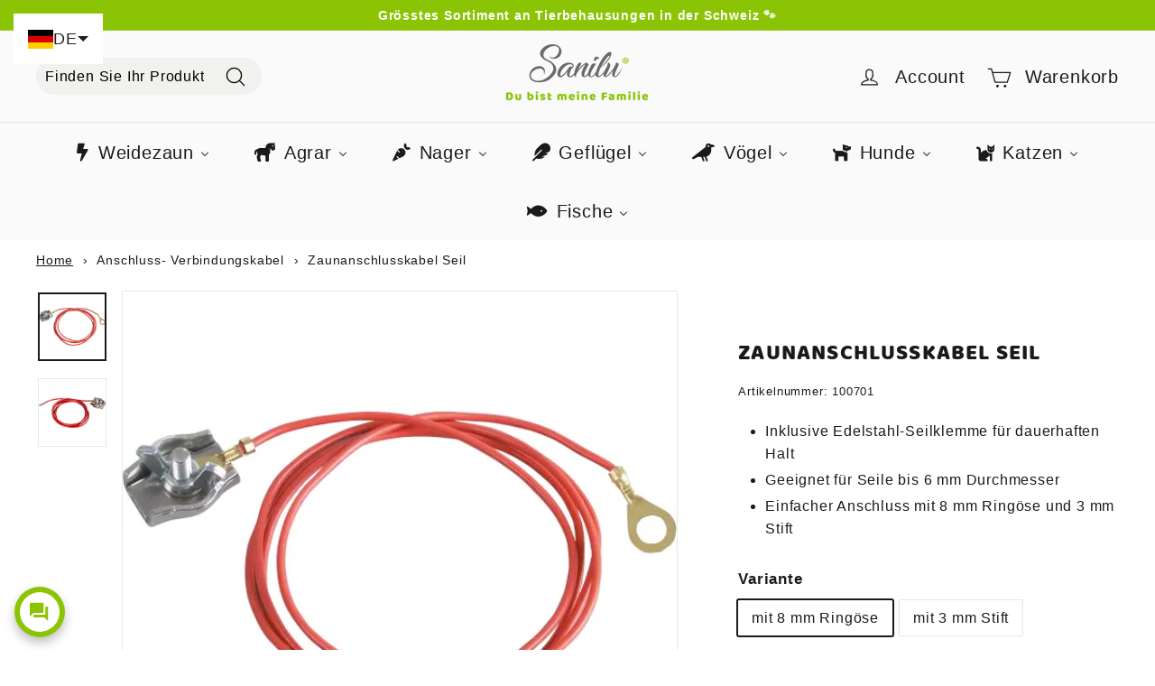

--- FILE ---
content_type: text/html; charset=utf-8
request_url: https://sanilu.ch/products/zaunanschlusskabel-seil
body_size: 111045
content:
<!doctype html>
<html class="no-js" lang="de" dir="ltr">
  <head>
    <!-- Added by AVADA SEO Suite -->
    <script>
  const avadaLightJsExclude = ['cdn.nfcube.com', 'assets/ecom.js', 'variant-title-king', 'linked_options_variants', 'smile-loader.js', 'smart-product-filter-search', 'rivo-loyalty-referrals', 'avada-cookie-consent', 'consentmo-gdpr', 'quinn', 'buddha-megamenu', 'weglot'];
  const avadaLightJsInclude = ['https://www.googletagmanager.com/', 'https://connect.facebook.net/', 'https://business-api.tiktok.com/', 'https://static.klaviyo.com/', 'https://cdn.weglot.com/', 'https://www.google-analytics.com/'];
  window.AVADA_SPEED_BLACKLIST = avadaLightJsInclude.map(item => new RegExp(item, 'i'));
  window.AVADA_SPEED_WHITELIST = avadaLightJsExclude.map(item => new RegExp(item, 'i'));
</script>

<script>
  const isSpeedUpEnable = !1744446660000 || Date.now() < 1744446660000;
  if (isSpeedUpEnable) {
    const avadaSpeedUp=1;
    if(isSpeedUpEnable) {
  function _0x55aa(_0x575858,_0x2fd0be){const _0x30a92f=_0x1cb5();return _0x55aa=function(_0x4e8b41,_0xcd1690){_0x4e8b41=_0x4e8b41-(0xb5e+0xd*0x147+-0x1b1a);let _0x1c09f7=_0x30a92f[_0x4e8b41];return _0x1c09f7;},_0x55aa(_0x575858,_0x2fd0be);}(function(_0x4ad4dc,_0x42545f){const _0x5c7741=_0x55aa,_0x323f4d=_0x4ad4dc();while(!![]){try{const _0x588ea5=parseInt(_0x5c7741(0x10c))/(0xb6f+-0x1853+0xce5)*(-parseInt(_0x5c7741(0x157))/(-0x2363*0x1+0x1dd4+0x591*0x1))+-parseInt(_0x5c7741(0x171))/(0x269b+-0xeb+-0xf*0x283)*(parseInt(_0x5c7741(0x116))/(0x2e1+0x1*0x17b3+-0x110*0x19))+-parseInt(_0x5c7741(0x147))/(-0x1489+-0x312*0x6+0x26fa*0x1)+-parseInt(_0x5c7741(0xfa))/(-0x744+0x1*0xb5d+-0x413)*(-parseInt(_0x5c7741(0x102))/(-0x1e87+0x9e*-0x16+0x2c22))+parseInt(_0x5c7741(0x136))/(0x1e2d+0x1498+-0x1a3*0x1f)+parseInt(_0x5c7741(0x16e))/(0x460+0x1d96+0x3*-0xb4f)*(-parseInt(_0x5c7741(0xe3))/(-0x9ca+-0x1*-0x93f+0x1*0x95))+parseInt(_0x5c7741(0xf8))/(-0x1f73*0x1+0x6*-0x510+0x3dde);if(_0x588ea5===_0x42545f)break;else _0x323f4d['push'](_0x323f4d['shift']());}catch(_0x5d6d7e){_0x323f4d['push'](_0x323f4d['shift']());}}}(_0x1cb5,-0x193549+0x5dc3*-0x31+-0x2f963*-0x13),(function(){const _0x5cb2b4=_0x55aa,_0x23f9e9={'yXGBq':function(_0x237aef,_0x385938){return _0x237aef!==_0x385938;},'XduVF':function(_0x21018d,_0x56ff60){return _0x21018d===_0x56ff60;},'RChnz':_0x5cb2b4(0xf4)+_0x5cb2b4(0xe9)+_0x5cb2b4(0x14a),'TAsuR':function(_0xe21eca,_0x33e114){return _0xe21eca%_0x33e114;},'EvLYw':function(_0x1326ad,_0x261d04){return _0x1326ad!==_0x261d04;},'nnhAQ':_0x5cb2b4(0x107),'swpMF':_0x5cb2b4(0x16d),'plMMu':_0x5cb2b4(0xe8)+_0x5cb2b4(0x135),'PqBPA':function(_0x2ba85c,_0x35b541){return _0x2ba85c<_0x35b541;},'NKPCA':_0x5cb2b4(0xfc),'TINqh':function(_0x4116e3,_0x3ffd02,_0x2c8722){return _0x4116e3(_0x3ffd02,_0x2c8722);},'BAueN':_0x5cb2b4(0x120),'NgloT':_0x5cb2b4(0x14c),'ThSSU':function(_0xeb212a,_0x4341c1){return _0xeb212a+_0x4341c1;},'lDDHN':function(_0x4a1a48,_0x45ebfb){return _0x4a1a48 instanceof _0x45ebfb;},'toAYB':function(_0xcf0fa9,_0xf5fa6a){return _0xcf0fa9 instanceof _0xf5fa6a;},'VMiyW':function(_0x5300e4,_0x44e0f4){return _0x5300e4(_0x44e0f4);},'iyhbw':_0x5cb2b4(0x119),'zuWfR':function(_0x19c3e4,_0x4ee6e8){return _0x19c3e4<_0x4ee6e8;},'vEmrv':function(_0xd798cf,_0x5ea2dd){return _0xd798cf!==_0x5ea2dd;},'yxERj':function(_0x24b03b,_0x5aa292){return _0x24b03b||_0x5aa292;},'MZpwM':_0x5cb2b4(0x110)+_0x5cb2b4(0x109)+'pt','IeUHK':function(_0x5a4c7e,_0x2edf70){return _0x5a4c7e-_0x2edf70;},'Idvge':function(_0x3b526e,_0x36b469){return _0x3b526e<_0x36b469;},'qRwfm':_0x5cb2b4(0x16b)+_0x5cb2b4(0xf1),'CvXDN':function(_0x4b4208,_0x1db216){return _0x4b4208<_0x1db216;},'acPIM':function(_0x7d44b7,_0x3020d2){return _0x7d44b7(_0x3020d2);},'MyLMO':function(_0x22d4b2,_0xe7a6a0){return _0x22d4b2<_0xe7a6a0;},'boDyh':function(_0x176992,_0x346381,_0xab7fc){return _0x176992(_0x346381,_0xab7fc);},'ZANXD':_0x5cb2b4(0x10f)+_0x5cb2b4(0x12a)+_0x5cb2b4(0x142),'CXwRZ':_0x5cb2b4(0x123)+_0x5cb2b4(0x15f),'AuMHM':_0x5cb2b4(0x161),'KUuFZ':_0x5cb2b4(0xe6),'MSwtw':_0x5cb2b4(0x13a),'ERvPB':_0x5cb2b4(0x134),'ycTDj':_0x5cb2b4(0x15b),'Tvhir':_0x5cb2b4(0x154)},_0x469be1=_0x23f9e9[_0x5cb2b4(0x153)],_0x36fe07={'blacklist':window[_0x5cb2b4(0x11f)+_0x5cb2b4(0x115)+'T'],'whitelist':window[_0x5cb2b4(0x11f)+_0x5cb2b4(0x13e)+'T']},_0x26516a={'blacklisted':[]},_0x34e4a6=(_0x2be2f5,_0x25b3b2)=>{const _0x80dd2=_0x5cb2b4;if(_0x2be2f5&&(!_0x25b3b2||_0x23f9e9[_0x80dd2(0x13b)](_0x25b3b2,_0x469be1))&&(!_0x36fe07[_0x80dd2(0x170)]||_0x36fe07[_0x80dd2(0x170)][_0x80dd2(0x151)](_0xa5c7cf=>_0xa5c7cf[_0x80dd2(0x12b)](_0x2be2f5)))&&(!_0x36fe07[_0x80dd2(0x165)]||_0x36fe07[_0x80dd2(0x165)][_0x80dd2(0x156)](_0x4e2570=>!_0x4e2570[_0x80dd2(0x12b)](_0x2be2f5)))&&_0x23f9e9[_0x80dd2(0xf7)](avadaSpeedUp,0x5*0x256+-0x1*0x66c+-0x542+0.5)&&_0x2be2f5[_0x80dd2(0x137)](_0x23f9e9[_0x80dd2(0xe7)])){const _0x413c89=_0x2be2f5[_0x80dd2(0x16c)];return _0x23f9e9[_0x80dd2(0xf7)](_0x23f9e9[_0x80dd2(0x11e)](_0x413c89,-0x1deb*-0x1+0xf13+-0x2cfc),0x1176+-0x78b*0x5+0x1441);}return _0x2be2f5&&(!_0x25b3b2||_0x23f9e9[_0x80dd2(0xed)](_0x25b3b2,_0x469be1))&&(!_0x36fe07[_0x80dd2(0x170)]||_0x36fe07[_0x80dd2(0x170)][_0x80dd2(0x151)](_0x3d689d=>_0x3d689d[_0x80dd2(0x12b)](_0x2be2f5)))&&(!_0x36fe07[_0x80dd2(0x165)]||_0x36fe07[_0x80dd2(0x165)][_0x80dd2(0x156)](_0x26a7b3=>!_0x26a7b3[_0x80dd2(0x12b)](_0x2be2f5)));},_0x11462f=function(_0x42927f){const _0x346823=_0x5cb2b4,_0x5426ae=_0x42927f[_0x346823(0x159)+'te'](_0x23f9e9[_0x346823(0x14e)]);return _0x36fe07[_0x346823(0x170)]&&_0x36fe07[_0x346823(0x170)][_0x346823(0x156)](_0x107b0d=>!_0x107b0d[_0x346823(0x12b)](_0x5426ae))||_0x36fe07[_0x346823(0x165)]&&_0x36fe07[_0x346823(0x165)][_0x346823(0x151)](_0x1e7160=>_0x1e7160[_0x346823(0x12b)](_0x5426ae));},_0x39299f=new MutationObserver(_0x45c995=>{const _0x21802a=_0x5cb2b4,_0x3bc801={'mafxh':function(_0x6f9c57,_0x229989){const _0x9d39b1=_0x55aa;return _0x23f9e9[_0x9d39b1(0xf7)](_0x6f9c57,_0x229989);},'SrchE':_0x23f9e9[_0x21802a(0xe2)],'pvjbV':_0x23f9e9[_0x21802a(0xf6)]};for(let _0x333494=-0x7d7+-0x893+0x106a;_0x23f9e9[_0x21802a(0x158)](_0x333494,_0x45c995[_0x21802a(0x16c)]);_0x333494++){const {addedNodes:_0x1b685b}=_0x45c995[_0x333494];for(let _0x2f087=0x1f03+0x84b+0x1*-0x274e;_0x23f9e9[_0x21802a(0x158)](_0x2f087,_0x1b685b[_0x21802a(0x16c)]);_0x2f087++){const _0x4e5bac=_0x1b685b[_0x2f087];if(_0x23f9e9[_0x21802a(0xf7)](_0x4e5bac[_0x21802a(0x121)],-0x1f3a+-0x1*0x1b93+-0x3*-0x139a)&&_0x23f9e9[_0x21802a(0xf7)](_0x4e5bac[_0x21802a(0x152)],_0x23f9e9[_0x21802a(0xe0)])){const _0x5d9a67=_0x4e5bac[_0x21802a(0x107)],_0x3fb522=_0x4e5bac[_0x21802a(0x16d)];if(_0x23f9e9[_0x21802a(0x103)](_0x34e4a6,_0x5d9a67,_0x3fb522)){_0x26516a[_0x21802a(0x160)+'d'][_0x21802a(0x128)]([_0x4e5bac,_0x4e5bac[_0x21802a(0x16d)]]),_0x4e5bac[_0x21802a(0x16d)]=_0x469be1;const _0x1e52da=function(_0x2c95ff){const _0x359b13=_0x21802a;if(_0x3bc801[_0x359b13(0x118)](_0x4e5bac[_0x359b13(0x159)+'te'](_0x3bc801[_0x359b13(0x166)]),_0x469be1))_0x2c95ff[_0x359b13(0x112)+_0x359b13(0x150)]();_0x4e5bac[_0x359b13(0xec)+_0x359b13(0x130)](_0x3bc801[_0x359b13(0xe4)],_0x1e52da);};_0x4e5bac[_0x21802a(0x12d)+_0x21802a(0x163)](_0x23f9e9[_0x21802a(0xf6)],_0x1e52da),_0x4e5bac[_0x21802a(0x12c)+_0x21802a(0x131)]&&_0x4e5bac[_0x21802a(0x12c)+_0x21802a(0x131)][_0x21802a(0x11a)+'d'](_0x4e5bac);}}}}});_0x39299f[_0x5cb2b4(0x105)](document[_0x5cb2b4(0x10b)+_0x5cb2b4(0x16a)],{'childList':!![],'subtree':!![]});const _0x2910a9=/[|\\{}()\[\]^$+*?.]/g,_0xa9f173=function(..._0x1baa33){const _0x3053cc=_0x5cb2b4,_0x2e6f61={'mMWha':function(_0x158c76,_0x5c404b){const _0x25a05c=_0x55aa;return _0x23f9e9[_0x25a05c(0xf7)](_0x158c76,_0x5c404b);},'BXirI':_0x23f9e9[_0x3053cc(0x141)],'COGok':function(_0x421bf7,_0x55453a){const _0x4fd417=_0x3053cc;return _0x23f9e9[_0x4fd417(0x167)](_0x421bf7,_0x55453a);},'XLSAp':function(_0x193984,_0x35c446){const _0x5bbecf=_0x3053cc;return _0x23f9e9[_0x5bbecf(0xed)](_0x193984,_0x35c446);},'EygRw':function(_0xfbb69c,_0x21b15d){const _0xe5c840=_0x3053cc;return _0x23f9e9[_0xe5c840(0x104)](_0xfbb69c,_0x21b15d);},'xZuNx':_0x23f9e9[_0x3053cc(0x139)],'SBUaW':function(_0x5739bf,_0x2c2fab){const _0x42cbb1=_0x3053cc;return _0x23f9e9[_0x42cbb1(0x172)](_0x5739bf,_0x2c2fab);},'EAoTR':function(_0x123b29,_0x5b29bf){const _0x2828d2=_0x3053cc;return _0x23f9e9[_0x2828d2(0x11d)](_0x123b29,_0x5b29bf);},'cdYdq':_0x23f9e9[_0x3053cc(0x14e)],'WzJcf':_0x23f9e9[_0x3053cc(0xe2)],'nytPK':function(_0x53f733,_0x4ad021){const _0x4f0333=_0x3053cc;return _0x23f9e9[_0x4f0333(0x148)](_0x53f733,_0x4ad021);},'oUrHG':_0x23f9e9[_0x3053cc(0x14d)],'dnxjX':function(_0xed6b5f,_0x573f55){const _0x57aa03=_0x3053cc;return _0x23f9e9[_0x57aa03(0x15a)](_0xed6b5f,_0x573f55);}};_0x23f9e9[_0x3053cc(0x15d)](_0x1baa33[_0x3053cc(0x16c)],-0x1a3*-0x9+-0xf9*0xb+-0x407*0x1)?(_0x36fe07[_0x3053cc(0x170)]=[],_0x36fe07[_0x3053cc(0x165)]=[]):(_0x36fe07[_0x3053cc(0x170)]&&(_0x36fe07[_0x3053cc(0x170)]=_0x36fe07[_0x3053cc(0x170)][_0x3053cc(0x106)](_0xa8e001=>_0x1baa33[_0x3053cc(0x156)](_0x4a8a28=>{const _0x2e425b=_0x3053cc;if(_0x2e6f61[_0x2e425b(0x111)](typeof _0x4a8a28,_0x2e6f61[_0x2e425b(0x155)]))return!_0xa8e001[_0x2e425b(0x12b)](_0x4a8a28);else{if(_0x2e6f61[_0x2e425b(0xeb)](_0x4a8a28,RegExp))return _0x2e6f61[_0x2e425b(0x145)](_0xa8e001[_0x2e425b(0xdf)](),_0x4a8a28[_0x2e425b(0xdf)]());}}))),_0x36fe07[_0x3053cc(0x165)]&&(_0x36fe07[_0x3053cc(0x165)]=[..._0x36fe07[_0x3053cc(0x165)],..._0x1baa33[_0x3053cc(0xff)](_0x4e4c02=>{const _0x7c755c=_0x3053cc;if(_0x23f9e9[_0x7c755c(0xf7)](typeof _0x4e4c02,_0x23f9e9[_0x7c755c(0x141)])){const _0x932437=_0x4e4c02[_0x7c755c(0xea)](_0x2910a9,_0x23f9e9[_0x7c755c(0x16f)]),_0x34e686=_0x23f9e9[_0x7c755c(0xf0)](_0x23f9e9[_0x7c755c(0xf0)]('.*',_0x932437),'.*');if(_0x36fe07[_0x7c755c(0x165)][_0x7c755c(0x156)](_0x21ef9a=>_0x21ef9a[_0x7c755c(0xdf)]()!==_0x34e686[_0x7c755c(0xdf)]()))return new RegExp(_0x34e686);}else{if(_0x23f9e9[_0x7c755c(0x117)](_0x4e4c02,RegExp)){if(_0x36fe07[_0x7c755c(0x165)][_0x7c755c(0x156)](_0x5a3f09=>_0x5a3f09[_0x7c755c(0xdf)]()!==_0x4e4c02[_0x7c755c(0xdf)]()))return _0x4e4c02;}}return null;})[_0x3053cc(0x106)](Boolean)]));const _0x3eeb55=document[_0x3053cc(0x11b)+_0x3053cc(0x10e)](_0x23f9e9[_0x3053cc(0xf0)](_0x23f9e9[_0x3053cc(0xf0)](_0x23f9e9[_0x3053cc(0x122)],_0x469be1),'"]'));for(let _0xf831f7=-0x21aa+-0x1793+0x393d*0x1;_0x23f9e9[_0x3053cc(0x14b)](_0xf831f7,_0x3eeb55[_0x3053cc(0x16c)]);_0xf831f7++){const _0x5868cb=_0x3eeb55[_0xf831f7];_0x23f9e9[_0x3053cc(0x132)](_0x11462f,_0x5868cb)&&(_0x26516a[_0x3053cc(0x160)+'d'][_0x3053cc(0x128)]([_0x5868cb,_0x23f9e9[_0x3053cc(0x14d)]]),_0x5868cb[_0x3053cc(0x12c)+_0x3053cc(0x131)][_0x3053cc(0x11a)+'d'](_0x5868cb));}let _0xdf8cd0=-0x17da+0x2461+-0xc87*0x1;[..._0x26516a[_0x3053cc(0x160)+'d']][_0x3053cc(0x10d)](([_0x226aeb,_0x33eaa7],_0xe33bca)=>{const _0x2aa7bf=_0x3053cc;if(_0x2e6f61[_0x2aa7bf(0x143)](_0x11462f,_0x226aeb)){const _0x41da0d=document[_0x2aa7bf(0x11c)+_0x2aa7bf(0x131)](_0x2e6f61[_0x2aa7bf(0x127)]);for(let _0x6784c7=0xd7b+-0xaa5+-0x2d6;_0x2e6f61[_0x2aa7bf(0x164)](_0x6784c7,_0x226aeb[_0x2aa7bf(0xe5)][_0x2aa7bf(0x16c)]);_0x6784c7++){const _0x4ca758=_0x226aeb[_0x2aa7bf(0xe5)][_0x6784c7];_0x2e6f61[_0x2aa7bf(0x12f)](_0x4ca758[_0x2aa7bf(0x133)],_0x2e6f61[_0x2aa7bf(0x13f)])&&_0x2e6f61[_0x2aa7bf(0x145)](_0x4ca758[_0x2aa7bf(0x133)],_0x2e6f61[_0x2aa7bf(0x100)])&&_0x41da0d[_0x2aa7bf(0xe1)+'te'](_0x4ca758[_0x2aa7bf(0x133)],_0x226aeb[_0x2aa7bf(0xe5)][_0x6784c7][_0x2aa7bf(0x12e)]);}_0x41da0d[_0x2aa7bf(0xe1)+'te'](_0x2e6f61[_0x2aa7bf(0x13f)],_0x226aeb[_0x2aa7bf(0x107)]),_0x41da0d[_0x2aa7bf(0xe1)+'te'](_0x2e6f61[_0x2aa7bf(0x100)],_0x2e6f61[_0x2aa7bf(0x101)](_0x33eaa7,_0x2e6f61[_0x2aa7bf(0x126)])),document[_0x2aa7bf(0x113)][_0x2aa7bf(0x146)+'d'](_0x41da0d),_0x26516a[_0x2aa7bf(0x160)+'d'][_0x2aa7bf(0x162)](_0x2e6f61[_0x2aa7bf(0x13d)](_0xe33bca,_0xdf8cd0),-0x105d*0x2+0x1*-0xeaa+0x2f65),_0xdf8cd0++;}}),_0x36fe07[_0x3053cc(0x170)]&&_0x23f9e9[_0x3053cc(0xf3)](_0x36fe07[_0x3053cc(0x170)][_0x3053cc(0x16c)],0x10f2+-0x1a42+0x951)&&_0x39299f[_0x3053cc(0x15c)]();},_0x4c2397=document[_0x5cb2b4(0x11c)+_0x5cb2b4(0x131)],_0x573f89={'src':Object[_0x5cb2b4(0x14f)+_0x5cb2b4(0xfd)+_0x5cb2b4(0x144)](HTMLScriptElement[_0x5cb2b4(0xf9)],_0x23f9e9[_0x5cb2b4(0x14e)]),'type':Object[_0x5cb2b4(0x14f)+_0x5cb2b4(0xfd)+_0x5cb2b4(0x144)](HTMLScriptElement[_0x5cb2b4(0xf9)],_0x23f9e9[_0x5cb2b4(0xe2)])};document[_0x5cb2b4(0x11c)+_0x5cb2b4(0x131)]=function(..._0x4db605){const _0x1480b5=_0x5cb2b4,_0x3a6982={'KNNxG':function(_0x32fa39,_0x2a57e4,_0x3cc08f){const _0x5ead12=_0x55aa;return _0x23f9e9[_0x5ead12(0x169)](_0x32fa39,_0x2a57e4,_0x3cc08f);}};if(_0x23f9e9[_0x1480b5(0x13b)](_0x4db605[-0x4*-0x376+0x4*0x2f+-0xe94][_0x1480b5(0x140)+'e'](),_0x23f9e9[_0x1480b5(0x139)]))return _0x4c2397[_0x1480b5(0x114)](document)(..._0x4db605);const _0x2f091d=_0x4c2397[_0x1480b5(0x114)](document)(..._0x4db605);try{Object[_0x1480b5(0xf2)+_0x1480b5(0x149)](_0x2f091d,{'src':{..._0x573f89[_0x1480b5(0x107)],'set'(_0x3ae2bc){const _0x5d6fdc=_0x1480b5;_0x3a6982[_0x5d6fdc(0x129)](_0x34e4a6,_0x3ae2bc,_0x2f091d[_0x5d6fdc(0x16d)])&&_0x573f89[_0x5d6fdc(0x16d)][_0x5d6fdc(0x10a)][_0x5d6fdc(0x125)](this,_0x469be1),_0x573f89[_0x5d6fdc(0x107)][_0x5d6fdc(0x10a)][_0x5d6fdc(0x125)](this,_0x3ae2bc);}},'type':{..._0x573f89[_0x1480b5(0x16d)],'get'(){const _0x436e9e=_0x1480b5,_0x4b63b9=_0x573f89[_0x436e9e(0x16d)][_0x436e9e(0xfb)][_0x436e9e(0x125)](this);if(_0x23f9e9[_0x436e9e(0xf7)](_0x4b63b9,_0x469be1)||_0x23f9e9[_0x436e9e(0x103)](_0x34e4a6,this[_0x436e9e(0x107)],_0x4b63b9))return null;return _0x4b63b9;},'set'(_0x174ea3){const _0x1dff57=_0x1480b5,_0xa2fd13=_0x23f9e9[_0x1dff57(0x103)](_0x34e4a6,_0x2f091d[_0x1dff57(0x107)],_0x2f091d[_0x1dff57(0x16d)])?_0x469be1:_0x174ea3;_0x573f89[_0x1dff57(0x16d)][_0x1dff57(0x10a)][_0x1dff57(0x125)](this,_0xa2fd13);}}}),_0x2f091d[_0x1480b5(0xe1)+'te']=function(_0x5b0870,_0x8c60d5){const _0xab22d4=_0x1480b5;if(_0x23f9e9[_0xab22d4(0xf7)](_0x5b0870,_0x23f9e9[_0xab22d4(0xe2)])||_0x23f9e9[_0xab22d4(0xf7)](_0x5b0870,_0x23f9e9[_0xab22d4(0x14e)]))_0x2f091d[_0x5b0870]=_0x8c60d5;else HTMLScriptElement[_0xab22d4(0xf9)][_0xab22d4(0xe1)+'te'][_0xab22d4(0x125)](_0x2f091d,_0x5b0870,_0x8c60d5);};}catch(_0x5a9461){console[_0x1480b5(0x168)](_0x23f9e9[_0x1480b5(0xef)],_0x5a9461);}return _0x2f091d;};const _0x5883c5=[_0x23f9e9[_0x5cb2b4(0xfe)],_0x23f9e9[_0x5cb2b4(0x13c)],_0x23f9e9[_0x5cb2b4(0xf5)],_0x23f9e9[_0x5cb2b4(0x15e)],_0x23f9e9[_0x5cb2b4(0x138)],_0x23f9e9[_0x5cb2b4(0x124)]],_0x4ab8d2=_0x5883c5[_0x5cb2b4(0xff)](_0x439d08=>{return{'type':_0x439d08,'listener':()=>_0xa9f173(),'options':{'passive':!![]}};});_0x4ab8d2[_0x5cb2b4(0x10d)](_0x4d3535=>{const _0x3882ab=_0x5cb2b4;document[_0x3882ab(0x12d)+_0x3882ab(0x163)](_0x4d3535[_0x3882ab(0x16d)],_0x4d3535[_0x3882ab(0xee)],_0x4d3535[_0x3882ab(0x108)]);});}()));function _0x1cb5(){const _0x15f8e0=['ault','some','tagName','CXwRZ','wheel','BXirI','every','6lYvYYX','PqBPA','getAttribu','IeUHK','touchstart','disconnect','Idvge','ERvPB','/blocked','blackliste','keydown','splice','stener','SBUaW','whitelist','SrchE','toAYB','warn','boDyh','ement','script[typ','length','type','346347wGqEBH','NgloT','blacklist','33OVoYHk','zuWfR','toString','NKPCA','setAttribu','swpMF','230EEqEiq','pvjbV','attributes','mousemove','RChnz','beforescri','y.com/exte','replace','COGok','removeEven','EvLYw','listener','ZANXD','ThSSU','e="','defineProp','MyLMO','cdn.shopif','MSwtw','plMMu','XduVF','22621984JRJQxz','prototype','8818116NVbcZr','get','SCRIPT','ertyDescri','AuMHM','map','WzJcf','nytPK','7kiZatp','TINqh','VMiyW','observe','filter','src','options','n/javascri','set','documentEl','478083wuqgQV','forEach','torAll','Avada cann','applicatio','mMWha','preventDef','head','bind','D_BLACKLIS','75496skzGVx','lDDHN','mafxh','script','removeChil','querySelec','createElem','vEmrv','TAsuR','AVADA_SPEE','string','nodeType','qRwfm','javascript','Tvhir','call','oUrHG','xZuNx','push','KNNxG','ot lazy lo','test','parentElem','addEventLi','value','EAoTR','tListener','ent','acPIM','name','touchmove','ptexecute','6968312SmqlIb','includes','ycTDj','iyhbw','touchend','yXGBq','KUuFZ','dnxjX','D_WHITELIS','cdYdq','toLowerCas','BAueN','ad script','EygRw','ptor','XLSAp','appendChil','4975500NoPAFA','yxERj','erties','nsions','CvXDN','\$&','MZpwM','nnhAQ','getOwnProp'];_0x1cb5=function(){return _0x15f8e0;};return _0x1cb5();}
}
    class LightJsLoader{constructor(e){this.jQs=[],this.listener=this.handleListener.bind(this,e),this.scripts=["default","defer","async"].reduce(((e,t)=>({...e,[t]:[]})),{});const t=this;e.forEach((e=>window.addEventListener(e,t.listener,{passive:!0})))}handleListener(e){const t=this;return e.forEach((e=>window.removeEventListener(e,t.listener))),"complete"===document.readyState?this.handleDOM():document.addEventListener("readystatechange",(e=>{if("complete"===e.target.readyState)return setTimeout(t.handleDOM.bind(t),1)}))}async handleDOM(){this.suspendEvent(),this.suspendJQuery(),this.findScripts(),this.preloadScripts();for(const e of Object.keys(this.scripts))await this.replaceScripts(this.scripts[e]);for(const e of["DOMContentLoaded","readystatechange"])await this.requestRepaint(),document.dispatchEvent(new Event("lightJS-"+e));document.lightJSonreadystatechange&&document.lightJSonreadystatechange();for(const e of["DOMContentLoaded","load"])await this.requestRepaint(),window.dispatchEvent(new Event("lightJS-"+e));await this.requestRepaint(),window.lightJSonload&&window.lightJSonload(),await this.requestRepaint(),this.jQs.forEach((e=>e(window).trigger("lightJS-jquery-load"))),window.dispatchEvent(new Event("lightJS-pageshow")),await this.requestRepaint(),window.lightJSonpageshow&&window.lightJSonpageshow()}async requestRepaint(){return new Promise((e=>requestAnimationFrame(e)))}findScripts(){document.querySelectorAll("script[type=lightJs]").forEach((e=>{e.hasAttribute("src")?e.hasAttribute("async")&&e.async?this.scripts.async.push(e):e.hasAttribute("defer")&&e.defer?this.scripts.defer.push(e):this.scripts.default.push(e):this.scripts.default.push(e)}))}preloadScripts(){const e=this,t=Object.keys(this.scripts).reduce(((t,n)=>[...t,...e.scripts[n]]),[]),n=document.createDocumentFragment();t.forEach((e=>{const t=e.getAttribute("src");if(!t)return;const s=document.createElement("link");s.href=t,s.rel="preload",s.as="script",n.appendChild(s)})),document.head.appendChild(n)}async replaceScripts(e){let t;for(;t=e.shift();)await this.requestRepaint(),new Promise((e=>{const n=document.createElement("script");[...t.attributes].forEach((e=>{"type"!==e.nodeName&&n.setAttribute(e.nodeName,e.nodeValue)})),t.hasAttribute("src")?(n.addEventListener("load",e),n.addEventListener("error",e)):(n.text=t.text,e()),t.parentNode.replaceChild(n,t)}))}suspendEvent(){const e={};[{obj:document,name:"DOMContentLoaded"},{obj:window,name:"DOMContentLoaded"},{obj:window,name:"load"},{obj:window,name:"pageshow"},{obj:document,name:"readystatechange"}].map((t=>function(t,n){function s(n){return e[t].list.indexOf(n)>=0?"lightJS-"+n:n}e[t]||(e[t]={list:[n],add:t.addEventListener,remove:t.removeEventListener},t.addEventListener=(...n)=>{n[0]=s(n[0]),e[t].add.apply(t,n)},t.removeEventListener=(...n)=>{n[0]=s(n[0]),e[t].remove.apply(t,n)})}(t.obj,t.name))),[{obj:document,name:"onreadystatechange"},{obj:window,name:"onpageshow"}].map((e=>function(e,t){let n=e[t];Object.defineProperty(e,t,{get:()=>n||function(){},set:s=>{e["lightJS"+t]=n=s}})}(e.obj,e.name)))}suspendJQuery(){const e=this;let t=window.jQuery;Object.defineProperty(window,"jQuery",{get:()=>t,set(n){if(!n||!n.fn||!e.jQs.includes(n))return void(t=n);n.fn.ready=n.fn.init.prototype.ready=e=>{e.bind(document)(n)};const s=n.fn.on;n.fn.on=n.fn.init.prototype.on=function(...e){if(window!==this[0])return s.apply(this,e),this;const t=e=>e.split(" ").map((e=>"load"===e||0===e.indexOf("load.")?"lightJS-jquery-load":e)).join(" ");return"string"==typeof e[0]||e[0]instanceof String?(e[0]=t(e[0]),s.apply(this,e),this):("object"==typeof e[0]&&Object.keys(e[0]).forEach((n=>{delete Object.assign(e[0],{[t(n)]:e[0][n]})[n]})),s.apply(this,e),this)},e.jQs.push(n),t=n}})}}
new LightJsLoader(["keydown","mousemove","touchend","touchmove","touchstart","wheel"]);
  }
</script>

    <!-- /Added by AVADA SEO Suite -->
    







    <meta charset="utf-8">
    <meta http-equiv="X-UA-Compatible" content="IE=edge,chrome=1">
    <meta name="viewport" content="width=device-width,initial-scale=1">
    <meta name="theme-color" content="#8bc404">
    
    
      <link rel="canonical" href="https://sanilu.ch/products/zaunanschlusskabel-seil">
    

    
    <link rel="preload" as="script" href="//sanilu.ch/cdn/shop/t/28/assets/theme.js?v=30935058316548095231744130587">
    <link rel="preconnect" href="https://cdn.shopify.com" crossorigin>
    <link rel="preconnect" href="https://fonts.shopifycdn.com" crossorigin>
    <link rel="dns-prefetch" href="https://productreviews.shopifycdn.com">
    <link rel="dns-prefetch" href="https://ajax.googleapis.com">
    <link rel="dns-prefetch" href="https://maps.googleapis.com">
    <link rel="dns-prefetch" href="https://maps.gstatic.com"><link rel="shortcut icon" href="//sanilu.ch/cdn/shop/files/android-chrome-192x192_32x32.png?v=1742555352" type="image/png"><title>
      Edelstahl Zaunanschlusskabel für Seile bis 6mm
    </title><meta name="description" content="Robustes Zaunanschlusskabel mit Edelstahl-Seilklemme für Seile bis 6 mm. Ideal für Weidezaungeräte. Ausgestattet mit 8 mm Ringöse und 3 mm Stift."><meta property="og:site_name" content="Sanilu">
  <meta property="og:url" content="https://sanilu.ch/products/zaunanschlusskabel-seil">
  <meta property="og:title" content="Zaunanschlusskabel Seil">
  <meta property="og:type" content="product">
  <meta property="og:description" content="Robustes Zaunanschlusskabel mit Edelstahl-Seilklemme für Seile bis 6 mm. Ideal für Weidezaungeräte. Ausgestattet mit 8 mm Ringöse und 3 mm Stift."><meta property="og:image" content="http://sanilu.ch/cdn/shop/files/100701_Zaunanschlusskabel-Seil-Ringoese.webp?v=1769101660">
    <meta property="og:image:secure_url" content="https://sanilu.ch/cdn/shop/files/100701_Zaunanschlusskabel-Seil-Ringoese.webp?v=1769101660">
    <meta property="og:image:width" content="573">
    <meta property="og:image:height" content="573"><meta name="twitter:site" content="@">
  <meta name="twitter:card" content="summary_large_image">
  <meta name="twitter:title" content="Zaunanschlusskabel Seil">
  <meta name="twitter:description" content="Robustes Zaunanschlusskabel mit Edelstahl-Seilklemme für Seile bis 6 mm. Ideal für Weidezaungeräte. Ausgestattet mit 8 mm Ringöse und 3 mm Stift.">
<style data-shopify>
  

  
  
  
</style><link href="//sanilu.ch/cdn/shop/t/28/assets/theme.css?v=91701615597953436951769095730" rel="stylesheet" type="text/css" media="all" />
<style data-shopify>
@font-face {
    font-family: "BalooTamma-Regular.ttf";
    src: url(https://sanilu.ch/cdn/shop/t/28/assets/BalooTamma-Regular.ttf?v=176598779276918203211744130542) format("truetype");
  }



  :root {

    

  --typeHeaderPrimary: "BalooTamma-Regular.ttf";
    --typeHeaderFallback: Arial, sans-serif;
    --typeHeaderSize: 28px;
    --typeHeaderWeight: initial;
    --typeHeaderLineHeight: 1.4;
    --typeHeaderSpacing: 0.05em;

  

    --typeBasePrimary:Helvetica;
    --typeBaseFallback:Arial, sans-serif;
    --typeBaseSize: 16px;
    --typeBaseWeight: 400;
    --typeBaseSpacing: 0.05em;
    --typeBaseLineHeight: 1.6;

    --colorSmallImageBg: #ffffff;
    --colorSmallImageBgDark: #f7f7f7;
    --colorLargeImageBg: #ffffff;
    --colorLargeImageBgLight: #ffffff;

    --iconWeight: 3px;
    --iconLinecaps: round;

    
      --buttonRadius: 50px;
      --btnPadding: 11px 25px;
    

    
      --roundness: 15px;
    

    
      --gridThickness: 0px;
    

    --productTileMargin: 0%;
    --collectionTileMargin: 15%;

    --swatchSize: 40px;
  }

  @media screen and (max-width: 768px) {
    :root {
      --typeBaseSize: 14px;

      
        --roundness: 15px;
        --btnPadding: 9px 25px;
      
    }
  }</style><script>
      document.documentElement.className = document.documentElement.className.replace('no-js', 'js');
      window.theme = window.theme || {};
      theme.routes = {
        home: "/",
        collections: "/collections",
        cart: "/cart.js",
        cartPage: "/cart",
        cartAdd: "/cart/add.js",
        cartChange: "/cart/change.js",
        search: "/search"
      };
      theme.strings = {
        soldOut: "Ausverkauft",
        unavailable: "Nicht verfügbar",
        inStockLabel: "Auf Lager",
        oneStockLabel: "",
        otherStockLabel: "",
        willNotShipUntil: "Wird nach dem [date] versendet",
        willBeInStockAfter: "Wird nach dem [date] auf Lager sein",
        waitingForStock: "Inventar auf dem Weg",
        savePrice: "Sie sparen [saved_amount]!",
        cartEmpty: "Ihr Warenkorb ist im Moment leer.",
        cartTermsConfirmation: "Sie müssen den Verkaufsbedingungen zustimmen, um auszuchecken",
        searchCollections: "Kollektionen:",
        searchPages: "Seiten:",
        searchArticles: "Artikel:"
      };
      theme.settings = {
        cartType: "dropdown",
        isCustomerTemplate: false,
        moneyFormat: "CHF {{amount}}",
        saveType: "dollar",
        productImageSize: "square",
        productImageCover: false,
        predictiveSearch: true,
        predictiveSearchType: "product,article",
        superScriptSetting: false,
        superScriptPrice: false,
        quickView: false,
        quickAdd: false,
        themeName: 'Expanse',
        themeVersion: "4.1.0"
      };
    </script>
    <script>window.performance && window.performance.mark && window.performance.mark('shopify.content_for_header.start');</script><meta name="google-site-verification" content="6JE2tcFeXhlRoBORP8otHhnqF6UMCuF4aNAuyIidrKE">
<meta id="shopify-digital-wallet" name="shopify-digital-wallet" content="/67788243222/digital_wallets/dialog">
<meta name="shopify-checkout-api-token" content="f8ff692a3cc16c6f10e47e4f6dff4421">
<meta id="in-context-paypal-metadata" data-shop-id="67788243222" data-venmo-supported="false" data-environment="production" data-locale="de_DE" data-paypal-v4="true" data-currency="CHF">
<link rel="alternate" hreflang="x-default" href="https://sanilu.ch/products/zaunanschlusskabel-seil">
<link rel="alternate" hreflang="de" href="https://sanilu.ch/products/zaunanschlusskabel-seil">
<link rel="alternate" hreflang="it" href="https://sanilu.ch/it/products/cavo-di-collegamento-della-recinzione-corda-1">
<link rel="alternate" hreflang="fr" href="https://sanilu.ch/fr/products/cable-de-raccordement-de-cloture-cable-1">
<link rel="alternate" hreflang="en" href="https://sanilu.ch/en/products/fence-connection-cable-rope">
<link rel="alternate" type="application/json+oembed" href="https://sanilu.ch/products/zaunanschlusskabel-seil.oembed">
<script async="async" src="/checkouts/internal/preloads.js?locale=de-CH"></script>
<script id="shopify-features" type="application/json">{"accessToken":"f8ff692a3cc16c6f10e47e4f6dff4421","betas":["rich-media-storefront-analytics"],"domain":"sanilu.ch","predictiveSearch":true,"shopId":67788243222,"locale":"de"}</script>
<script>var Shopify = Shopify || {};
Shopify.shop = "sanilu.myshopify.com";
Shopify.locale = "de";
Shopify.currency = {"active":"CHF","rate":"1.0"};
Shopify.country = "CH";
Shopify.theme = {"name":"Avada Speed Up","id":178914558331,"schema_name":"Expanse","schema_version":"4.1.0","theme_store_id":null,"role":"main"};
Shopify.theme.handle = "null";
Shopify.theme.style = {"id":null,"handle":null};
Shopify.cdnHost = "sanilu.ch/cdn";
Shopify.routes = Shopify.routes || {};
Shopify.routes.root = "/";</script>
<script type="module">!function(o){(o.Shopify=o.Shopify||{}).modules=!0}(window);</script>
<script>!function(o){function n(){var o=[];function n(){o.push(Array.prototype.slice.apply(arguments))}return n.q=o,n}var t=o.Shopify=o.Shopify||{};t.loadFeatures=n(),t.autoloadFeatures=n()}(window);</script>
<script id="shop-js-analytics" type="application/json">{"pageType":"product"}</script>
<script defer="defer" async type="module" src="//sanilu.ch/cdn/shopifycloud/shop-js/modules/v2/client.init-shop-cart-sync_e98Ab_XN.de.esm.js"></script>
<script defer="defer" async type="module" src="//sanilu.ch/cdn/shopifycloud/shop-js/modules/v2/chunk.common_Pcw9EP95.esm.js"></script>
<script defer="defer" async type="module" src="//sanilu.ch/cdn/shopifycloud/shop-js/modules/v2/chunk.modal_CzmY4ZhL.esm.js"></script>
<script type="module">
  await import("//sanilu.ch/cdn/shopifycloud/shop-js/modules/v2/client.init-shop-cart-sync_e98Ab_XN.de.esm.js");
await import("//sanilu.ch/cdn/shopifycloud/shop-js/modules/v2/chunk.common_Pcw9EP95.esm.js");
await import("//sanilu.ch/cdn/shopifycloud/shop-js/modules/v2/chunk.modal_CzmY4ZhL.esm.js");

  window.Shopify.SignInWithShop?.initShopCartSync?.({"fedCMEnabled":true,"windoidEnabled":true});

</script>
<script>(function() {
  var isLoaded = false;
  function asyncLoad() {
    if (isLoaded) return;
    isLoaded = true;
    var urls = ["https:\/\/script.pop-convert.com\/new-micro\/production.pc.min.js?unique_id=sanilu.myshopify.com\u0026shop=sanilu.myshopify.com","https:\/\/cdn.s3.pop-convert.com\/pcjs.production.min.js?unique_id=sanilu.myshopify.com\u0026shop=sanilu.myshopify.com","https:\/\/cdn1.profitmetrics.io\/51E59C0697AD65EA\/shopify-bundle.js?shop=sanilu.myshopify.com"];
    for (var i = 0; i < urls.length; i++) {
      var s = document.createElement('script');
      if ((!1744446660000 || Date.now() < 1744446660000) &&
      (!window.AVADA_SPEED_BLACKLIST || window.AVADA_SPEED_BLACKLIST.some(pattern => pattern.test(s))) &&
      (!window.AVADA_SPEED_WHITELIST || window.AVADA_SPEED_WHITELIST.every(pattern => !pattern.test(s)))) s.type = 'lightJs'; else s.type = 'text/javascript';
      s.async = true;
      s.src = urls[i];
      var x = document.getElementsByTagName('script')[0];
      x.parentNode.insertBefore(s, x);
    }
  };
  if(window.attachEvent) {
    window.attachEvent('onload', asyncLoad);
  } else {
    window.addEventListener('load', asyncLoad, false);
  }
})();</script>
<script id="__st">var __st={"a":67788243222,"offset":3600,"reqid":"40dcb482-3940-4a2e-9791-e80ba42a81f8-1769412287","pageurl":"sanilu.ch\/products\/zaunanschlusskabel-seil","u":"2989c9cdd850","p":"product","rtyp":"product","rid":8097986707734};</script>
<script>window.ShopifyPaypalV4VisibilityTracking = true;</script>
<script id="captcha-bootstrap">!function(){'use strict';const t='contact',e='account',n='new_comment',o=[[t,t],['blogs',n],['comments',n],[t,'customer']],c=[[e,'customer_login'],[e,'guest_login'],[e,'recover_customer_password'],[e,'create_customer']],r=t=>t.map((([t,e])=>`form[action*='/${t}']:not([data-nocaptcha='true']) input[name='form_type'][value='${e}']`)).join(','),a=t=>()=>t?[...document.querySelectorAll(t)].map((t=>t.form)):[];function s(){const t=[...o],e=r(t);return a(e)}const i='password',u='form_key',d=['recaptcha-v3-token','g-recaptcha-response','h-captcha-response',i],f=()=>{try{return window.sessionStorage}catch{return}},m='__shopify_v',_=t=>t.elements[u];function p(t,e,n=!1){try{const o=window.sessionStorage,c=JSON.parse(o.getItem(e)),{data:r}=function(t){const{data:e,action:n}=t;return t[m]||n?{data:e,action:n}:{data:t,action:n}}(c);for(const[e,n]of Object.entries(r))t.elements[e]&&(t.elements[e].value=n);n&&o.removeItem(e)}catch(o){console.error('form repopulation failed',{error:o})}}const l='form_type',E='cptcha';function T(t){t.dataset[E]=!0}const w=window,h=w.document,L='Shopify',v='ce_forms',y='captcha';let A=!1;((t,e)=>{const n=(g='f06e6c50-85a8-45c8-87d0-21a2b65856fe',I='https://cdn.shopify.com/shopifycloud/storefront-forms-hcaptcha/ce_storefront_forms_captcha_hcaptcha.v1.5.2.iife.js',D={infoText:'Durch hCaptcha geschützt',privacyText:'Datenschutz',termsText:'Allgemeine Geschäftsbedingungen'},(t,e,n)=>{const o=w[L][v],c=o.bindForm;if(c)return c(t,g,e,D).then(n);var r;o.q.push([[t,g,e,D],n]),r=I,A||(h.body.append(Object.assign(h.createElement('script'),{id:'captcha-provider',async:!0,src:r})),A=!0)});var g,I,D;w[L]=w[L]||{},w[L][v]=w[L][v]||{},w[L][v].q=[],w[L][y]=w[L][y]||{},w[L][y].protect=function(t,e){n(t,void 0,e),T(t)},Object.freeze(w[L][y]),function(t,e,n,w,h,L){const[v,y,A,g]=function(t,e,n){const i=e?o:[],u=t?c:[],d=[...i,...u],f=r(d),m=r(i),_=r(d.filter((([t,e])=>n.includes(e))));return[a(f),a(m),a(_),s()]}(w,h,L),I=t=>{const e=t.target;return e instanceof HTMLFormElement?e:e&&e.form},D=t=>v().includes(t);t.addEventListener('submit',(t=>{const e=I(t);if(!e)return;const n=D(e)&&!e.dataset.hcaptchaBound&&!e.dataset.recaptchaBound,o=_(e),c=g().includes(e)&&(!o||!o.value);(n||c)&&t.preventDefault(),c&&!n&&(function(t){try{if(!f())return;!function(t){const e=f();if(!e)return;const n=_(t);if(!n)return;const o=n.value;o&&e.removeItem(o)}(t);const e=Array.from(Array(32),(()=>Math.random().toString(36)[2])).join('');!function(t,e){_(t)||t.append(Object.assign(document.createElement('input'),{type:'hidden',name:u})),t.elements[u].value=e}(t,e),function(t,e){const n=f();if(!n)return;const o=[...t.querySelectorAll(`input[type='${i}']`)].map((({name:t})=>t)),c=[...d,...o],r={};for(const[a,s]of new FormData(t).entries())c.includes(a)||(r[a]=s);n.setItem(e,JSON.stringify({[m]:1,action:t.action,data:r}))}(t,e)}catch(e){console.error('failed to persist form',e)}}(e),e.submit())}));const S=(t,e)=>{t&&!t.dataset[E]&&(n(t,e.some((e=>e===t))),T(t))};for(const o of['focusin','change'])t.addEventListener(o,(t=>{const e=I(t);D(e)&&S(e,y())}));const B=e.get('form_key'),M=e.get(l),P=B&&M;t.addEventListener('DOMContentLoaded',(()=>{const t=y();if(P)for(const e of t)e.elements[l].value===M&&p(e,B);[...new Set([...A(),...v().filter((t=>'true'===t.dataset.shopifyCaptcha))])].forEach((e=>S(e,t)))}))}(h,new URLSearchParams(w.location.search),n,t,e,['guest_login'])})(!0,!0)}();</script>
<script integrity="sha256-4kQ18oKyAcykRKYeNunJcIwy7WH5gtpwJnB7kiuLZ1E=" data-source-attribution="shopify.loadfeatures" defer="defer" src="//sanilu.ch/cdn/shopifycloud/storefront/assets/storefront/load_feature-a0a9edcb.js" crossorigin="anonymous"></script>
<script data-source-attribution="shopify.dynamic_checkout.dynamic.init">var Shopify=Shopify||{};Shopify.PaymentButton=Shopify.PaymentButton||{isStorefrontPortableWallets:!0,init:function(){window.Shopify.PaymentButton.init=function(){};var t=document.createElement("script");t.src="https://sanilu.ch/cdn/shopifycloud/portable-wallets/latest/portable-wallets.de.js",t.type="module",document.head.appendChild(t)}};
</script>
<script data-source-attribution="shopify.dynamic_checkout.buyer_consent">
  function portableWalletsHideBuyerConsent(e){var t=document.getElementById("shopify-buyer-consent"),n=document.getElementById("shopify-subscription-policy-button");t&&n&&(t.classList.add("hidden"),t.setAttribute("aria-hidden","true"),n.removeEventListener("click",e))}function portableWalletsShowBuyerConsent(e){var t=document.getElementById("shopify-buyer-consent"),n=document.getElementById("shopify-subscription-policy-button");t&&n&&(t.classList.remove("hidden"),t.removeAttribute("aria-hidden"),n.addEventListener("click",e))}window.Shopify?.PaymentButton&&(window.Shopify.PaymentButton.hideBuyerConsent=portableWalletsHideBuyerConsent,window.Shopify.PaymentButton.showBuyerConsent=portableWalletsShowBuyerConsent);
</script>
<script data-source-attribution="shopify.dynamic_checkout.cart.bootstrap">document.addEventListener("DOMContentLoaded",(function(){function t(){return document.querySelector("shopify-accelerated-checkout-cart, shopify-accelerated-checkout")}if(t())Shopify.PaymentButton.init();else{new MutationObserver((function(e,n){t()&&(Shopify.PaymentButton.init(),n.disconnect())})).observe(document.body,{childList:!0,subtree:!0})}}));
</script>
<link id="shopify-accelerated-checkout-styles" rel="stylesheet" media="screen" href="https://sanilu.ch/cdn/shopifycloud/portable-wallets/latest/accelerated-checkout-backwards-compat.css" crossorigin="anonymous">
<style id="shopify-accelerated-checkout-cart">
        #shopify-buyer-consent {
  margin-top: 1em;
  display: inline-block;
  width: 100%;
}

#shopify-buyer-consent.hidden {
  display: none;
}

#shopify-subscription-policy-button {
  background: none;
  border: none;
  padding: 0;
  text-decoration: underline;
  font-size: inherit;
  cursor: pointer;
}

#shopify-subscription-policy-button::before {
  box-shadow: none;
}

      </style>

<script>window.performance && window.performance.mark && window.performance.mark('shopify.content_for_header.end');</script>
    <script src="//sanilu.ch/cdn/shop/t/28/assets/vendor-scripts-v2.js" defer="defer"></script>
    <script src="//sanilu.ch/cdn/shop/t/28/assets/theme.js?v=30935058316548095231744130587" defer="defer"></script>
    <!-- "snippets/weglot_hreftags.liquid" was not rendered, the associated app was uninstalled -->
    <!-- "snippets/weglot_switcher.liquid" was not rendered, the associated app was uninstalled -->
    <meta name="google-site-verification" content="1b7ivS48JmSxER40Q1kYz9yhujjIBYQ7DDxfw-qcVog">

  <script type="application/ld+json">
  {
    "@context": "http://schema.org/",
    "@type": "Organization",
    "name": "Sanilu",
    "url": "https://www.sanilu.ch/",
    "logo": "https://sanilu.ch/cdn/shop/files/Logo_angepasstSanilu_f2d88ff6-6eb9-41d6-9032-4c1dc93214ec_160x.png?v=1673862126",
    "aggregateRating": {
      "@type": "AggregateRating",
      "worstRating": "1",
      "bestRating": "5",
      "ratingValue": "4.8",
      "reviewCount": "110"
    }
  }
</script>
    <style>
 .page-content--product {
  padding-top: 0px;
  }

  .page-content--product .add-to-cart {
    transition: all .2s;
    border: solid 2px var(--colorBtnPrimary);;
}
  
  
.page-content--product .add-to-cart:hover {
    transform: translateY(-3px);
    box-shadow: 0 10px 20px rgba(0, 0, 0, 0.2);
  background-color: #fff;
  color: var(--colorBtnPrimary);
}

  .cart-link__bubble-num{
    color: #fff;
}
  
    </style>  

    <script async src="//524985.tctm.co/t.js"></script>
    
  <!-- BEGIN app block: shopify://apps/consentmo-gdpr/blocks/gdpr_cookie_consent/4fbe573f-a377-4fea-9801-3ee0858cae41 -->


<!-- END app block --><!-- BEGIN app block: shopify://apps/judge-me-reviews/blocks/judgeme_core/61ccd3b1-a9f2-4160-9fe9-4fec8413e5d8 --><!-- Start of Judge.me Core -->






<link rel="dns-prefetch" href="https://cdn2.judge.me/cdn/widget_frontend">
<link rel="dns-prefetch" href="https://cdn.judge.me">
<link rel="dns-prefetch" href="https://cdn1.judge.me">
<link rel="dns-prefetch" href="https://api.judge.me">

<script data-cfasync='false' class='jdgm-settings-script'>window.jdgmSettings={"pagination":5,"disable_web_reviews":false,"badge_no_review_text":"Keine Bewertungen","badge_n_reviews_text":"{{ n }} Bewertung/Bewertungen","hide_badge_preview_if_no_reviews":true,"badge_hide_text":false,"enforce_center_preview_badge":false,"widget_title":"Kundenbewertungen","widget_open_form_text":"Bewertung schreiben","widget_close_form_text":"Bewertung abbrechen","widget_refresh_page_text":"Seite aktualisieren","widget_summary_text":"Basierend auf {{ number_of_reviews }} Bewertung/Bewertungen","widget_no_review_text":"Schreiben Sie die erste Bewertung","widget_name_field_text":"Anzeigename","widget_verified_name_field_text":"Verifizierter Name (öffentlich)","widget_name_placeholder_text":"Anzeigename","widget_required_field_error_text":"Dieses Feld ist erforderlich.","widget_email_field_text":"E-Mail-Adresse","widget_verified_email_field_text":"Verifizierte E-Mail (privat, kann nicht bearbeitet werden)","widget_email_placeholder_text":"Ihre E-Mail-Adresse","widget_email_field_error_text":"Bitte geben Sie eine gültige E-Mail-Adresse ein.","widget_rating_field_text":"Bewertung","widget_review_title_field_text":"Bewertungstitel","widget_review_title_placeholder_text":"Geben Sie Ihrer Bewertung einen Titel","widget_review_body_field_text":"Bewertungsinhalt","widget_review_body_placeholder_text":"Beginnen Sie hier zu schreiben...","widget_pictures_field_text":"Bild/Video (optional)","widget_submit_review_text":"Bewertung abschicken","widget_submit_verified_review_text":"Verifizierte Bewertung abschicken","widget_submit_success_msg_with_auto_publish":"Vielen Dank! Bitte aktualisieren Sie die Seite in wenigen Momenten, um Ihre Bewertung zu sehen. Sie können Ihre Bewertung entfernen oder bearbeiten, indem Sie sich bei \u003ca href='https://judge.me/login' target='_blank' rel='nofollow noopener'\u003eJudge.me\u003c/a\u003e anmelden","widget_submit_success_msg_no_auto_publish":"Vielen Dank! Ihre Bewertung wird veröffentlicht, sobald sie vom Shop-Administrator genehmigt wurde. Sie können Ihre Bewertung entfernen oder bearbeiten, indem Sie sich bei \u003ca href='https://judge.me/login' target='_blank' rel='nofollow noopener'\u003eJudge.me\u003c/a\u003e anmelden","widget_show_default_reviews_out_of_total_text":"Es werden {{ n_reviews_shown }} von {{ n_reviews }} Bewertungen angezeigt.","widget_show_all_link_text":"Alle anzeigen","widget_show_less_link_text":"Weniger anzeigen","widget_author_said_text":"{{ reviewer_name }} sagte:","widget_days_text":"vor {{ n }} Tag/Tagen","widget_weeks_text":"vor {{ n }} Woche/Wochen","widget_months_text":"vor {{ n }} Monat/Monaten","widget_years_text":"vor {{ n }} Jahr/Jahren","widget_yesterday_text":"Gestern","widget_today_text":"Heute","widget_replied_text":"\u003e\u003e {{ shop_name }} antwortete:","widget_read_more_text":"Mehr lesen","widget_reviewer_name_as_initial":"","widget_rating_filter_color":"#fbcd0a","widget_rating_filter_see_all_text":"Alle Bewertungen anzeigen","widget_sorting_most_recent_text":"Neueste","widget_sorting_highest_rating_text":"Höchste Bewertung","widget_sorting_lowest_rating_text":"Niedrigste Bewertung","widget_sorting_with_pictures_text":"Nur Bilder","widget_sorting_most_helpful_text":"Hilfreichste","widget_open_question_form_text":"Eine Frage stellen","widget_reviews_subtab_text":"Bewertungen","widget_questions_subtab_text":"Fragen","widget_question_label_text":"Frage","widget_answer_label_text":"Antwort","widget_question_placeholder_text":"Schreiben Sie hier Ihre Frage","widget_submit_question_text":"Frage absenden","widget_question_submit_success_text":"Vielen Dank für Ihre Frage! Wir werden Sie benachrichtigen, sobald sie beantwortet wird.","verified_badge_text":"Verifiziert","verified_badge_bg_color":"","verified_badge_text_color":"","verified_badge_placement":"left-of-reviewer-name","widget_review_max_height":"","widget_hide_border":false,"widget_social_share":false,"widget_thumb":false,"widget_review_location_show":false,"widget_location_format":"","all_reviews_include_out_of_store_products":true,"all_reviews_out_of_store_text":"(außerhalb des Shops)","all_reviews_pagination":100,"all_reviews_product_name_prefix_text":"über","enable_review_pictures":true,"enable_question_anwser":false,"widget_theme":"default","review_date_format":"dd/mm/yy","default_sort_method":"most-recent","widget_product_reviews_subtab_text":"Produktbewertungen","widget_shop_reviews_subtab_text":"Shop-Bewertungen","widget_other_products_reviews_text":"Bewertungen für andere Produkte","widget_store_reviews_subtab_text":"Shop-Bewertungen","widget_no_store_reviews_text":"Dieser Shop hat noch keine Bewertungen erhalten","widget_web_restriction_product_reviews_text":"Dieses Produkt hat noch keine Bewertungen erhalten","widget_no_items_text":"Keine Elemente gefunden","widget_show_more_text":"Mehr anzeigen","widget_write_a_store_review_text":"Shop-Bewertung schreiben","widget_other_languages_heading":"Bewertungen in anderen Sprachen","widget_translate_review_text":"Bewertung übersetzen nach {{ language }}","widget_translating_review_text":"Übersetzung läuft...","widget_show_original_translation_text":"Original anzeigen ({{ language }})","widget_translate_review_failed_text":"Bewertung konnte nicht übersetzt werden.","widget_translate_review_retry_text":"Erneut versuchen","widget_translate_review_try_again_later_text":"Versuchen Sie es später noch einmal","show_product_url_for_grouped_product":false,"widget_sorting_pictures_first_text":"Bilder zuerst","show_pictures_on_all_rev_page_mobile":false,"show_pictures_on_all_rev_page_desktop":false,"floating_tab_hide_mobile_install_preference":false,"floating_tab_button_name":"★ Bewertungen","floating_tab_title":"Lassen Sie Kunden für uns sprechen","floating_tab_button_color":"","floating_tab_button_background_color":"","floating_tab_url":"","floating_tab_url_enabled":false,"floating_tab_tab_style":"text","all_reviews_text_badge_text":"Kunden bewerten uns mit {{ shop.metafields.judgeme.all_reviews_rating | round: 1 }}/5 basierend auf {{ shop.metafields.judgeme.all_reviews_count }} Bewertungen.","all_reviews_text_badge_text_branded_style":"{{ shop.metafields.judgeme.all_reviews_rating | round: 1 }} von 5 Sternen basierend auf {{ shop.metafields.judgeme.all_reviews_count }} Bewertungen","is_all_reviews_text_badge_a_link":false,"show_stars_for_all_reviews_text_badge":false,"all_reviews_text_badge_url":"","all_reviews_text_style":"branded","all_reviews_text_color_style":"judgeme_brand_color","all_reviews_text_color":"#108474","all_reviews_text_show_jm_brand":true,"featured_carousel_show_header":true,"featured_carousel_title":"Lassen Sie Kunden für uns sprechen","testimonials_carousel_title":"Kunden sagen uns","videos_carousel_title":"Echte Kunden-Geschichten","cards_carousel_title":"Kunden sagen uns","featured_carousel_count_text":"aus {{ n }} Bewertungen","featured_carousel_add_link_to_all_reviews_page":false,"featured_carousel_url":"","featured_carousel_show_images":true,"featured_carousel_autoslide_interval":5,"featured_carousel_arrows_on_the_sides":false,"featured_carousel_height":250,"featured_carousel_width":80,"featured_carousel_image_size":0,"featured_carousel_image_height":250,"featured_carousel_arrow_color":"#eeeeee","verified_count_badge_style":"branded","verified_count_badge_orientation":"horizontal","verified_count_badge_color_style":"judgeme_brand_color","verified_count_badge_color":"#108474","is_verified_count_badge_a_link":false,"verified_count_badge_url":"","verified_count_badge_show_jm_brand":true,"widget_rating_preset_default":5,"widget_first_sub_tab":"product-reviews","widget_show_histogram":true,"widget_histogram_use_custom_color":false,"widget_pagination_use_custom_color":false,"widget_star_use_custom_color":false,"widget_verified_badge_use_custom_color":false,"widget_write_review_use_custom_color":false,"picture_reminder_submit_button":"Upload Pictures","enable_review_videos":false,"mute_video_by_default":false,"widget_sorting_videos_first_text":"Videos zuerst","widget_review_pending_text":"Ausstehend","featured_carousel_items_for_large_screen":3,"social_share_options_order":"Facebook,Twitter","remove_microdata_snippet":true,"disable_json_ld":false,"enable_json_ld_products":false,"preview_badge_show_question_text":false,"preview_badge_no_question_text":"Keine Fragen","preview_badge_n_question_text":"{{ number_of_questions }} Frage/Fragen","qa_badge_show_icon":false,"qa_badge_position":"same-row","remove_judgeme_branding":false,"widget_add_search_bar":false,"widget_search_bar_placeholder":"Suchen","widget_sorting_verified_only_text":"Nur verifizierte","featured_carousel_theme":"default","featured_carousel_show_rating":true,"featured_carousel_show_title":true,"featured_carousel_show_body":true,"featured_carousel_show_date":false,"featured_carousel_show_reviewer":true,"featured_carousel_show_product":false,"featured_carousel_header_background_color":"#108474","featured_carousel_header_text_color":"#ffffff","featured_carousel_name_product_separator":"reviewed","featured_carousel_full_star_background":"#108474","featured_carousel_empty_star_background":"#dadada","featured_carousel_vertical_theme_background":"#f9fafb","featured_carousel_verified_badge_enable":true,"featured_carousel_verified_badge_color":"#108474","featured_carousel_border_style":"round","featured_carousel_review_line_length_limit":3,"featured_carousel_more_reviews_button_text":"Mehr Bewertungen lesen","featured_carousel_view_product_button_text":"Produkt ansehen","all_reviews_page_load_reviews_on":"scroll","all_reviews_page_load_more_text":"Mehr Bewertungen laden","disable_fb_tab_reviews":false,"enable_ajax_cdn_cache":false,"widget_advanced_speed_features":5,"widget_public_name_text":"wird öffentlich angezeigt wie","default_reviewer_name":"John Smith","default_reviewer_name_has_non_latin":true,"widget_reviewer_anonymous":"Anonym","medals_widget_title":"Judge.me Bewertungsmedaillen","medals_widget_background_color":"#f9fafb","medals_widget_position":"footer_all_pages","medals_widget_border_color":"#f9fafb","medals_widget_verified_text_position":"left","medals_widget_use_monochromatic_version":false,"medals_widget_elements_color":"#108474","show_reviewer_avatar":true,"widget_invalid_yt_video_url_error_text":"Keine YouTube-Video-URL","widget_max_length_field_error_text":"Bitte geben Sie nicht mehr als {0} Zeichen ein.","widget_show_country_flag":false,"widget_show_collected_via_shop_app":true,"widget_verified_by_shop_badge_style":"light","widget_verified_by_shop_text":"Verifiziert vom Shop","widget_show_photo_gallery":false,"widget_load_with_code_splitting":true,"widget_ugc_install_preference":false,"widget_ugc_title":"Von uns hergestellt, von Ihnen geteilt","widget_ugc_subtitle":"Markieren Sie uns, um Ihr Bild auf unserer Seite zu sehen","widget_ugc_arrows_color":"#ffffff","widget_ugc_primary_button_text":"Jetzt kaufen","widget_ugc_primary_button_background_color":"#108474","widget_ugc_primary_button_text_color":"#ffffff","widget_ugc_primary_button_border_width":"0","widget_ugc_primary_button_border_style":"none","widget_ugc_primary_button_border_color":"#108474","widget_ugc_primary_button_border_radius":"25","widget_ugc_secondary_button_text":"Mehr laden","widget_ugc_secondary_button_background_color":"#ffffff","widget_ugc_secondary_button_text_color":"#108474","widget_ugc_secondary_button_border_width":"2","widget_ugc_secondary_button_border_style":"solid","widget_ugc_secondary_button_border_color":"#108474","widget_ugc_secondary_button_border_radius":"25","widget_ugc_reviews_button_text":"Bewertungen ansehen","widget_ugc_reviews_button_background_color":"#ffffff","widget_ugc_reviews_button_text_color":"#108474","widget_ugc_reviews_button_border_width":"2","widget_ugc_reviews_button_border_style":"solid","widget_ugc_reviews_button_border_color":"#108474","widget_ugc_reviews_button_border_radius":"25","widget_ugc_reviews_button_link_to":"judgeme-reviews-page","widget_ugc_show_post_date":true,"widget_ugc_max_width":"800","widget_rating_metafield_value_type":true,"widget_primary_color":"#FFD700","widget_enable_secondary_color":false,"widget_secondary_color":"#edf5f5","widget_summary_average_rating_text":"{{ average_rating }} von 5","widget_media_grid_title":"Kundenfotos \u0026 -videos","widget_media_grid_see_more_text":"Mehr sehen","widget_round_style":false,"widget_show_product_medals":true,"widget_verified_by_judgeme_text":"Verifiziert von Judge.me","widget_show_store_medals":true,"widget_verified_by_judgeme_text_in_store_medals":"Verifiziert von Judge.me","widget_media_field_exceed_quantity_message":"Entschuldigung, wir können nur {{ max_media }} für eine Bewertung akzeptieren.","widget_media_field_exceed_limit_message":"{{ file_name }} ist zu groß, bitte wählen Sie ein {{ media_type }} kleiner als {{ size_limit }}MB.","widget_review_submitted_text":"Bewertung abgesendet!","widget_question_submitted_text":"Frage abgesendet!","widget_close_form_text_question":"Abbrechen","widget_write_your_answer_here_text":"Schreiben Sie hier Ihre Antwort","widget_enabled_branded_link":true,"widget_show_collected_by_judgeme":true,"widget_reviewer_name_color":"","widget_write_review_text_color":"","widget_write_review_bg_color":"","widget_collected_by_judgeme_text":"gesammelt von Judge.me","widget_pagination_type":"standard","widget_load_more_text":"Mehr laden","widget_load_more_color":"#108474","widget_full_review_text":"Vollständige Bewertung","widget_read_more_reviews_text":"Mehr Bewertungen lesen","widget_read_questions_text":"Fragen lesen","widget_questions_and_answers_text":"Fragen \u0026 Antworten","widget_verified_by_text":"Verifiziert von","widget_verified_text":"Verifiziert","widget_number_of_reviews_text":"{{ number_of_reviews }} Bewertungen","widget_back_button_text":"Zurück","widget_next_button_text":"Weiter","widget_custom_forms_filter_button":"Filter","custom_forms_style":"horizontal","widget_show_review_information":false,"how_reviews_are_collected":"Wie werden Bewertungen gesammelt?","widget_show_review_keywords":false,"widget_gdpr_statement":"Wie wir Ihre Daten verwenden: Wir kontaktieren Sie nur bezüglich der von Ihnen abgegebenen Bewertung und nur, wenn nötig. Durch das Absenden Ihrer Bewertung stimmen Sie den \u003ca href='https://judge.me/terms' target='_blank' rel='nofollow noopener'\u003eNutzungsbedingungen\u003c/a\u003e, der \u003ca href='https://judge.me/privacy' target='_blank' rel='nofollow noopener'\u003eDatenschutzrichtlinie\u003c/a\u003e und den \u003ca href='https://judge.me/content-policy' target='_blank' rel='nofollow noopener'\u003eInhaltsrichtlinien\u003c/a\u003e von Judge.me zu.","widget_multilingual_sorting_enabled":false,"widget_translate_review_content_enabled":true,"widget_translate_review_content_method":"manual","popup_widget_review_selection":"automatically_with_pictures","popup_widget_round_border_style":true,"popup_widget_show_title":true,"popup_widget_show_body":true,"popup_widget_show_reviewer":false,"popup_widget_show_product":true,"popup_widget_show_pictures":true,"popup_widget_use_review_picture":true,"popup_widget_show_on_home_page":true,"popup_widget_show_on_product_page":true,"popup_widget_show_on_collection_page":true,"popup_widget_show_on_cart_page":true,"popup_widget_position":"bottom_left","popup_widget_first_review_delay":5,"popup_widget_duration":5,"popup_widget_interval":5,"popup_widget_review_count":5,"popup_widget_hide_on_mobile":true,"review_snippet_widget_round_border_style":true,"review_snippet_widget_card_color":"#FFFFFF","review_snippet_widget_slider_arrows_background_color":"#FFFFFF","review_snippet_widget_slider_arrows_color":"#000000","review_snippet_widget_star_color":"#108474","show_product_variant":false,"all_reviews_product_variant_label_text":"Variante: ","widget_show_verified_branding":true,"widget_ai_summary_title":"Kunden sagen","widget_ai_summary_disclaimer":"KI-gestützte Bewertungszusammenfassung basierend auf aktuellen Kundenbewertungen","widget_show_ai_summary":false,"widget_show_ai_summary_bg":false,"widget_show_review_title_input":true,"redirect_reviewers_invited_via_email":"external_form","request_store_review_after_product_review":true,"request_review_other_products_in_order":true,"review_form_color_scheme":"default","review_form_corner_style":"square","review_form_star_color":{},"review_form_text_color":"#333333","review_form_background_color":"#ffffff","review_form_field_background_color":"#fafafa","review_form_button_color":{},"review_form_button_text_color":"#ffffff","review_form_modal_overlay_color":"#000000","review_content_screen_title_text":"Wie würden Sie dieses Produkt bewerten?","review_content_introduction_text":"Wir würden uns freuen, wenn Sie etwas über Ihre Erfahrung teilen würden.","store_review_form_title_text":"Wie würden Sie diesen Shop bewerten?","store_review_form_introduction_text":"Wir würden uns freuen, wenn Sie etwas über Ihre Erfahrung teilen würden.","show_review_guidance_text":true,"one_star_review_guidance_text":"Schlecht","five_star_review_guidance_text":"Großartig","customer_information_screen_title_text":"Über Sie","customer_information_introduction_text":"Bitte teilen Sie uns mehr über sich mit.","custom_questions_screen_title_text":"Ihre Erfahrung im Detail","custom_questions_introduction_text":"Hier sind einige Fragen, die uns helfen, mehr über Ihre Erfahrung zu verstehen.","review_submitted_screen_title_text":"Vielen Dank für Ihre Bewertung!","review_submitted_screen_thank_you_text":"Wir verarbeiten sie und sie wird bald im Shop erscheinen.","review_submitted_screen_email_verification_text":"Bitte bestätigen Sie Ihre E-Mail-Adresse, indem Sie auf den Link klicken, den wir Ihnen gerade gesendet haben. Dies hilft uns, die Bewertungen authentisch zu halten.","review_submitted_request_store_review_text":"Möchten Sie Ihre Erfahrung beim Einkaufen bei uns teilen?","review_submitted_review_other_products_text":"Möchten Sie diese Produkte bewerten?","store_review_screen_title_text":"Möchten Sie Ihre Erfahrung mit uns teilen?","store_review_introduction_text":"Wir würden uns freuen, wenn Sie etwas über Ihre Erfahrung teilen würden.","reviewer_media_screen_title_picture_text":"Bild teilen","reviewer_media_introduction_picture_text":"Laden Sie ein Foto hoch, um Ihre Bewertung zu unterstützen.","reviewer_media_screen_title_video_text":"Video teilen","reviewer_media_introduction_video_text":"Laden Sie ein Video hoch, um Ihre Bewertung zu unterstützen.","reviewer_media_screen_title_picture_or_video_text":"Bild oder Video teilen","reviewer_media_introduction_picture_or_video_text":"Laden Sie ein Foto oder Video hoch, um Ihre Bewertung zu unterstützen.","reviewer_media_youtube_url_text":"Fügen Sie hier Ihre Youtube-URL ein","advanced_settings_next_step_button_text":"Weiter","advanced_settings_close_review_button_text":"Schließen","modal_write_review_flow":false,"write_review_flow_required_text":"Erforderlich","write_review_flow_privacy_message_text":"Wir respektieren Ihre Privatsphäre.","write_review_flow_anonymous_text":"Bewertung als anonym","write_review_flow_visibility_text":"Dies wird nicht für andere Kunden sichtbar sein.","write_review_flow_multiple_selection_help_text":"Wählen Sie so viele aus, wie Sie möchten","write_review_flow_single_selection_help_text":"Wählen Sie eine Option","write_review_flow_required_field_error_text":"Dieses Feld ist erforderlich","write_review_flow_invalid_email_error_text":"Bitte geben Sie eine gültige E-Mail-Adresse ein","write_review_flow_max_length_error_text":"Max. {{ max_length }} Zeichen.","write_review_flow_media_upload_text":"\u003cb\u003eZum Hochladen klicken\u003c/b\u003e oder ziehen und ablegen","write_review_flow_gdpr_statement":"Wir kontaktieren Sie nur bei Bedarf bezüglich Ihrer Bewertung. Mit dem Absenden Ihrer Bewertung stimmen Sie unseren \u003ca href='https://judge.me/terms' target='_blank' rel='nofollow noopener'\u003eGeschäftsbedingungen\u003c/a\u003e und unserer \u003ca href='https://judge.me/privacy' target='_blank' rel='nofollow noopener'\u003eDatenschutzrichtlinie\u003c/a\u003e zu.","rating_only_reviews_enabled":false,"show_negative_reviews_help_screen":false,"new_review_flow_help_screen_rating_threshold":3,"negative_review_resolution_screen_title_text":"Erzählen Sie uns mehr","negative_review_resolution_text":"Ihre Erfahrung ist uns wichtig. Falls es Probleme mit Ihrem Kauf gab, sind wir hier, um zu helfen. Zögern Sie nicht, uns zu kontaktieren, wir würden gerne die Gelegenheit haben, die Dinge zu korrigieren.","negative_review_resolution_button_text":"Kontaktieren Sie uns","negative_review_resolution_proceed_with_review_text":"Hinterlassen Sie eine Bewertung","negative_review_resolution_subject":"Problem mit dem Kauf von {{ shop_name }}.{{ order_name }}","preview_badge_collection_page_install_status":false,"widget_review_custom_css":"","preview_badge_custom_css":"","preview_badge_stars_count":"5-stars","featured_carousel_custom_css":"","floating_tab_custom_css":"","all_reviews_widget_custom_css":"","medals_widget_custom_css":"","verified_badge_custom_css":"","all_reviews_text_custom_css":"","transparency_badges_collected_via_store_invite":false,"transparency_badges_from_another_provider":false,"transparency_badges_collected_from_store_visitor":false,"transparency_badges_collected_by_verified_review_provider":false,"transparency_badges_earned_reward":false,"transparency_badges_collected_via_store_invite_text":"Bewertung gesammelt durch eine Einladung zum Shop","transparency_badges_from_another_provider_text":"Bewertung gesammelt von einem anderen Anbieter","transparency_badges_collected_from_store_visitor_text":"Bewertung gesammelt von einem Shop-Besucher","transparency_badges_written_in_google_text":"Bewertung in Google geschrieben","transparency_badges_written_in_etsy_text":"Bewertung in Etsy geschrieben","transparency_badges_written_in_shop_app_text":"Bewertung in Shop App geschrieben","transparency_badges_earned_reward_text":"Bewertung erhielt eine Belohnung für zukünftige Bestellungen","product_review_widget_per_page":10,"widget_store_review_label_text":"Shop-Bewertung","checkout_comment_extension_title_on_product_page":"Customer Comments","checkout_comment_extension_num_latest_comment_show":5,"checkout_comment_extension_format":"name_and_timestamp","checkout_comment_customer_name":"last_initial","checkout_comment_comment_notification":true,"preview_badge_collection_page_install_preference":false,"preview_badge_home_page_install_preference":false,"preview_badge_product_page_install_preference":false,"review_widget_install_preference":"","review_carousel_install_preference":false,"floating_reviews_tab_install_preference":"none","verified_reviews_count_badge_install_preference":false,"all_reviews_text_install_preference":false,"review_widget_best_location":false,"judgeme_medals_install_preference":false,"review_widget_revamp_enabled":false,"review_widget_qna_enabled":false,"review_widget_header_theme":"minimal","review_widget_widget_title_enabled":true,"review_widget_header_text_size":"medium","review_widget_header_text_weight":"regular","review_widget_average_rating_style":"compact","review_widget_bar_chart_enabled":true,"review_widget_bar_chart_type":"numbers","review_widget_bar_chart_style":"standard","review_widget_expanded_media_gallery_enabled":false,"review_widget_reviews_section_theme":"standard","review_widget_image_style":"thumbnails","review_widget_review_image_ratio":"square","review_widget_stars_size":"medium","review_widget_verified_badge":"standard_text","review_widget_review_title_text_size":"medium","review_widget_review_text_size":"medium","review_widget_review_text_length":"medium","review_widget_number_of_columns_desktop":3,"review_widget_carousel_transition_speed":5,"review_widget_custom_questions_answers_display":"always","review_widget_button_text_color":"#FFFFFF","review_widget_text_color":"#000000","review_widget_lighter_text_color":"#7B7B7B","review_widget_corner_styling":"soft","review_widget_review_word_singular":"Bewertung","review_widget_review_word_plural":"Bewertungen","review_widget_voting_label":"Hilfreich?","review_widget_shop_reply_label":"Antwort von {{ shop_name }}:","review_widget_filters_title":"Filter","qna_widget_question_word_singular":"Frage","qna_widget_question_word_plural":"Fragen","qna_widget_answer_reply_label":"Antwort von {{ answerer_name }}:","qna_content_screen_title_text":"Frage dieses Produkts stellen","qna_widget_question_required_field_error_text":"Bitte geben Sie Ihre Frage ein.","qna_widget_flow_gdpr_statement":"Wir kontaktieren Sie nur bei Bedarf bezüglich Ihrer Frage. Mit dem Absenden Ihrer Frage stimmen Sie unseren \u003ca href='https://judge.me/terms' target='_blank' rel='nofollow noopener'\u003eGeschäftsbedingungen\u003c/a\u003e und unserer \u003ca href='https://judge.me/privacy' target='_blank' rel='nofollow noopener'\u003eDatenschutzrichtlinie\u003c/a\u003e zu.","qna_widget_question_submitted_text":"Danke für Ihre Frage!","qna_widget_close_form_text_question":"Schließen","qna_widget_question_submit_success_text":"Wir werden Ihnen per E-Mail informieren, wenn wir Ihre Frage beantworten.","all_reviews_widget_v2025_enabled":false,"all_reviews_widget_v2025_header_theme":"default","all_reviews_widget_v2025_widget_title_enabled":true,"all_reviews_widget_v2025_header_text_size":"medium","all_reviews_widget_v2025_header_text_weight":"regular","all_reviews_widget_v2025_average_rating_style":"compact","all_reviews_widget_v2025_bar_chart_enabled":true,"all_reviews_widget_v2025_bar_chart_type":"numbers","all_reviews_widget_v2025_bar_chart_style":"standard","all_reviews_widget_v2025_expanded_media_gallery_enabled":false,"all_reviews_widget_v2025_show_store_medals":true,"all_reviews_widget_v2025_show_photo_gallery":true,"all_reviews_widget_v2025_show_review_keywords":false,"all_reviews_widget_v2025_show_ai_summary":false,"all_reviews_widget_v2025_show_ai_summary_bg":false,"all_reviews_widget_v2025_add_search_bar":false,"all_reviews_widget_v2025_default_sort_method":"most-recent","all_reviews_widget_v2025_reviews_per_page":10,"all_reviews_widget_v2025_reviews_section_theme":"default","all_reviews_widget_v2025_image_style":"thumbnails","all_reviews_widget_v2025_review_image_ratio":"square","all_reviews_widget_v2025_stars_size":"medium","all_reviews_widget_v2025_verified_badge":"bold_badge","all_reviews_widget_v2025_review_title_text_size":"medium","all_reviews_widget_v2025_review_text_size":"medium","all_reviews_widget_v2025_review_text_length":"medium","all_reviews_widget_v2025_number_of_columns_desktop":3,"all_reviews_widget_v2025_carousel_transition_speed":5,"all_reviews_widget_v2025_custom_questions_answers_display":"always","all_reviews_widget_v2025_show_product_variant":false,"all_reviews_widget_v2025_show_reviewer_avatar":true,"all_reviews_widget_v2025_reviewer_name_as_initial":"","all_reviews_widget_v2025_review_location_show":false,"all_reviews_widget_v2025_location_format":"","all_reviews_widget_v2025_show_country_flag":false,"all_reviews_widget_v2025_verified_by_shop_badge_style":"light","all_reviews_widget_v2025_social_share":false,"all_reviews_widget_v2025_social_share_options_order":"Facebook,Twitter,LinkedIn,Pinterest","all_reviews_widget_v2025_pagination_type":"standard","all_reviews_widget_v2025_button_text_color":"#FFFFFF","all_reviews_widget_v2025_text_color":"#000000","all_reviews_widget_v2025_lighter_text_color":"#7B7B7B","all_reviews_widget_v2025_corner_styling":"soft","all_reviews_widget_v2025_title":"Kundenbewertungen","all_reviews_widget_v2025_ai_summary_title":"Kunden sagen über diesen Shop","all_reviews_widget_v2025_no_review_text":"Schreiben Sie die erste Bewertung","platform":"shopify","branding_url":"https://app.judge.me/reviews","branding_text":"Unterstützt von Judge.me","locale":"en","reply_name":"Sanilu","widget_version":"3.0","footer":true,"autopublish":true,"review_dates":false,"enable_custom_form":false,"shop_locale":"de","enable_multi_locales_translations":true,"show_review_title_input":true,"review_verification_email_status":"always","can_be_branded":true,"reply_name_text":"Sanilu"};</script> <style class='jdgm-settings-style'>﻿.jdgm-xx{left:0}:root{--jdgm-primary-color: gold;--jdgm-secondary-color: rgba(255,215,0,0.1);--jdgm-star-color: gold;--jdgm-write-review-text-color: white;--jdgm-write-review-bg-color: #FFD700;--jdgm-paginate-color: gold;--jdgm-border-radius: 0;--jdgm-reviewer-name-color: #FFD700}.jdgm-histogram__bar-content{background-color:gold}.jdgm-rev[data-verified-buyer=true] .jdgm-rev__icon.jdgm-rev__icon:after,.jdgm-rev__buyer-badge.jdgm-rev__buyer-badge{color:white;background-color:gold}.jdgm-review-widget--small .jdgm-gallery.jdgm-gallery .jdgm-gallery__thumbnail-link:nth-child(8) .jdgm-gallery__thumbnail-wrapper.jdgm-gallery__thumbnail-wrapper:before{content:"Mehr sehen"}@media only screen and (min-width: 768px){.jdgm-gallery.jdgm-gallery .jdgm-gallery__thumbnail-link:nth-child(8) .jdgm-gallery__thumbnail-wrapper.jdgm-gallery__thumbnail-wrapper:before{content:"Mehr sehen"}}.jdgm-prev-badge[data-average-rating='0.00']{display:none !important}.jdgm-rev .jdgm-rev__timestamp,.jdgm-quest .jdgm-rev__timestamp,.jdgm-carousel-item__timestamp{display:none !important}.jdgm-author-all-initials{display:none !important}.jdgm-author-last-initial{display:none !important}.jdgm-rev-widg__title{visibility:hidden}.jdgm-rev-widg__summary-text{visibility:hidden}.jdgm-prev-badge__text{visibility:hidden}.jdgm-rev__prod-link-prefix:before{content:'über'}.jdgm-rev__variant-label:before{content:'Variante: '}.jdgm-rev__out-of-store-text:before{content:'(außerhalb des Shops)'}@media only screen and (min-width: 768px){.jdgm-rev__pics .jdgm-rev_all-rev-page-picture-separator,.jdgm-rev__pics .jdgm-rev__product-picture{display:none}}@media only screen and (max-width: 768px){.jdgm-rev__pics .jdgm-rev_all-rev-page-picture-separator,.jdgm-rev__pics .jdgm-rev__product-picture{display:none}}.jdgm-preview-badge[data-template="product"]{display:none !important}.jdgm-preview-badge[data-template="collection"]{display:none !important}.jdgm-preview-badge[data-template="index"]{display:none !important}.jdgm-review-widget[data-from-snippet="true"]{display:none !important}.jdgm-verified-count-badget[data-from-snippet="true"]{display:none !important}.jdgm-carousel-wrapper[data-from-snippet="true"]{display:none !important}.jdgm-all-reviews-text[data-from-snippet="true"]{display:none !important}.jdgm-medals-section[data-from-snippet="true"]{display:none !important}.jdgm-ugc-media-wrapper[data-from-snippet="true"]{display:none !important}.jdgm-rev__transparency-badge[data-badge-type="review_collected_via_store_invitation"]{display:none !important}.jdgm-rev__transparency-badge[data-badge-type="review_collected_from_another_provider"]{display:none !important}.jdgm-rev__transparency-badge[data-badge-type="review_collected_from_store_visitor"]{display:none !important}.jdgm-rev__transparency-badge[data-badge-type="review_written_in_etsy"]{display:none !important}.jdgm-rev__transparency-badge[data-badge-type="review_written_in_google_business"]{display:none !important}.jdgm-rev__transparency-badge[data-badge-type="review_written_in_shop_app"]{display:none !important}.jdgm-rev__transparency-badge[data-badge-type="review_earned_for_future_purchase"]{display:none !important}.jdgm-review-snippet-widget .jdgm-rev-snippet-widget__cards-container .jdgm-rev-snippet-card{border-radius:8px;background:#fff}.jdgm-review-snippet-widget .jdgm-rev-snippet-widget__cards-container .jdgm-rev-snippet-card__rev-rating .jdgm-star{color:#108474}.jdgm-review-snippet-widget .jdgm-rev-snippet-widget__prev-btn,.jdgm-review-snippet-widget .jdgm-rev-snippet-widget__next-btn{border-radius:50%;background:#fff}.jdgm-review-snippet-widget .jdgm-rev-snippet-widget__prev-btn>svg,.jdgm-review-snippet-widget .jdgm-rev-snippet-widget__next-btn>svg{fill:#000}.jdgm-full-rev-modal.rev-snippet-widget .jm-mfp-container .jm-mfp-content,.jdgm-full-rev-modal.rev-snippet-widget .jm-mfp-container .jdgm-full-rev__icon,.jdgm-full-rev-modal.rev-snippet-widget .jm-mfp-container .jdgm-full-rev__pic-img,.jdgm-full-rev-modal.rev-snippet-widget .jm-mfp-container .jdgm-full-rev__reply{border-radius:8px}.jdgm-full-rev-modal.rev-snippet-widget .jm-mfp-container .jdgm-full-rev[data-verified-buyer="true"] .jdgm-full-rev__icon::after{border-radius:8px}.jdgm-full-rev-modal.rev-snippet-widget .jm-mfp-container .jdgm-full-rev .jdgm-rev__buyer-badge{border-radius:calc( 8px / 2 )}.jdgm-full-rev-modal.rev-snippet-widget .jm-mfp-container .jdgm-full-rev .jdgm-full-rev__replier::before{content:'Sanilu'}.jdgm-full-rev-modal.rev-snippet-widget .jm-mfp-container .jdgm-full-rev .jdgm-full-rev__product-button{border-radius:calc( 8px * 6 )}
</style> <style class='jdgm-settings-style'></style>

  
  
  
  <style class='jdgm-miracle-styles'>
  @-webkit-keyframes jdgm-spin{0%{-webkit-transform:rotate(0deg);-ms-transform:rotate(0deg);transform:rotate(0deg)}100%{-webkit-transform:rotate(359deg);-ms-transform:rotate(359deg);transform:rotate(359deg)}}@keyframes jdgm-spin{0%{-webkit-transform:rotate(0deg);-ms-transform:rotate(0deg);transform:rotate(0deg)}100%{-webkit-transform:rotate(359deg);-ms-transform:rotate(359deg);transform:rotate(359deg)}}@font-face{font-family:'JudgemeStar';src:url("[data-uri]") format("woff");font-weight:normal;font-style:normal}.jdgm-star{font-family:'JudgemeStar';display:inline !important;text-decoration:none !important;padding:0 4px 0 0 !important;margin:0 !important;font-weight:bold;opacity:1;-webkit-font-smoothing:antialiased;-moz-osx-font-smoothing:grayscale}.jdgm-star:hover{opacity:1}.jdgm-star:last-of-type{padding:0 !important}.jdgm-star.jdgm--on:before{content:"\e000"}.jdgm-star.jdgm--off:before{content:"\e001"}.jdgm-star.jdgm--half:before{content:"\e002"}.jdgm-widget *{margin:0;line-height:1.4;-webkit-box-sizing:border-box;-moz-box-sizing:border-box;box-sizing:border-box;-webkit-overflow-scrolling:touch}.jdgm-hidden{display:none !important;visibility:hidden !important}.jdgm-temp-hidden{display:none}.jdgm-spinner{width:40px;height:40px;margin:auto;border-radius:50%;border-top:2px solid #eee;border-right:2px solid #eee;border-bottom:2px solid #eee;border-left:2px solid #ccc;-webkit-animation:jdgm-spin 0.8s infinite linear;animation:jdgm-spin 0.8s infinite linear}.jdgm-prev-badge{display:block !important}

</style>


  
  
   


<script data-cfasync='false' class='jdgm-script'>
!function(e){window.jdgm=window.jdgm||{},jdgm.CDN_HOST="https://cdn2.judge.me/cdn/widget_frontend/",jdgm.CDN_HOST_ALT="https://cdn2.judge.me/cdn/widget_frontend/",jdgm.API_HOST="https://api.judge.me/",jdgm.CDN_BASE_URL="https://cdn.shopify.com/extensions/019beb2a-7cf9-7238-9765-11a892117c03/judgeme-extensions-316/assets/",
jdgm.docReady=function(d){(e.attachEvent?"complete"===e.readyState:"loading"!==e.readyState)?
setTimeout(d,0):e.addEventListener("DOMContentLoaded",d)},jdgm.loadCSS=function(d,t,o,a){
!o&&jdgm.loadCSS.requestedUrls.indexOf(d)>=0||(jdgm.loadCSS.requestedUrls.push(d),
(a=e.createElement("link")).rel="stylesheet",a.class="jdgm-stylesheet",a.media="nope!",
a.href=d,a.onload=function(){this.media="all",t&&setTimeout(t)},e.body.appendChild(a))},
jdgm.loadCSS.requestedUrls=[],jdgm.loadJS=function(e,d){var t=new XMLHttpRequest;
t.onreadystatechange=function(){4===t.readyState&&(Function(t.response)(),d&&d(t.response))},
t.open("GET",e),t.onerror=function(){if(e.indexOf(jdgm.CDN_HOST)===0&&jdgm.CDN_HOST_ALT!==jdgm.CDN_HOST){var f=e.replace(jdgm.CDN_HOST,jdgm.CDN_HOST_ALT);jdgm.loadJS(f,d)}},t.send()},jdgm.docReady((function(){(window.jdgmLoadCSS||e.querySelectorAll(
".jdgm-widget, .jdgm-all-reviews-page").length>0)&&(jdgmSettings.widget_load_with_code_splitting?
parseFloat(jdgmSettings.widget_version)>=3?jdgm.loadCSS(jdgm.CDN_HOST+"widget_v3/base.css"):
jdgm.loadCSS(jdgm.CDN_HOST+"widget/base.css"):jdgm.loadCSS(jdgm.CDN_HOST+"shopify_v2.css"),
jdgm.loadJS(jdgm.CDN_HOST+"loa"+"der.js"))}))}(document);
</script>
<noscript><link rel="stylesheet" type="text/css" media="all" href="https://cdn2.judge.me/cdn/widget_frontend/shopify_v2.css"></noscript>

<!-- BEGIN app snippet: theme_fix_tags --><script>
  (function() {
    var jdgmThemeFixes = null;
    if (!jdgmThemeFixes) return;
    var thisThemeFix = jdgmThemeFixes[Shopify.theme.id];
    if (!thisThemeFix) return;

    if (thisThemeFix.html) {
      document.addEventListener("DOMContentLoaded", function() {
        var htmlDiv = document.createElement('div');
        htmlDiv.classList.add('jdgm-theme-fix-html');
        htmlDiv.innerHTML = thisThemeFix.html;
        document.body.append(htmlDiv);
      });
    };

    if (thisThemeFix.css) {
      var styleTag = document.createElement('style');
      styleTag.classList.add('jdgm-theme-fix-style');
      styleTag.innerHTML = thisThemeFix.css;
      document.head.append(styleTag);
    };

    if (thisThemeFix.js) {
      var scriptTag = document.createElement('script');
      scriptTag.classList.add('jdgm-theme-fix-script');
      scriptTag.innerHTML = thisThemeFix.js;
      document.head.append(scriptTag);
    };
  })();
</script>
<!-- END app snippet -->
<!-- End of Judge.me Core -->



<!-- END app block --><!-- BEGIN app block: shopify://apps/buddha-mega-menu-navigation/blocks/megamenu/dbb4ce56-bf86-4830-9b3d-16efbef51c6f -->
<script>
        var productImageAndPrice = [],
            collectionImages = [],
            articleImages = [],
            mmLivIcons = false,
            mmFlipClock = false,
            mmFixesUseJquery = false,
            mmNumMMI = 8,
            mmSchemaTranslation = {"shopLocale":"de","enabled":true,"menuStrings":{"en":{"Weidezaun":"Pasture fence","Alle Weidezaun-Produkte":"All electric fence products","Viehh\u00fcter":"herdsmen","Alle Viehh\u00fcter":"All herders","Viehh\u00fcter Solarger\u00e4te":"Livestock guardian solar devices","Viehh\u00fcter 9V \/ 12V":"Cattle guard 9V \/ 12V","Viehh\u00fcter 12V":"Cattle herder 12V","Viehh\u00fcter 230V":"Cattle keeper 230V","Viehh\u00fcter 230V \/ 12V (Kombi)":"Livestock guardian 230V \/ 12V (combination)","Weidezaunrechner":"Electric fence calculator","Weidezaunger\u00e4te - Ratgeber":"Electric fence equipment - guide","Weidezaunger\u00e4te Funktionen":"Electric fence energizer functions","Ger\u00e4tezubeh\u00f6r":"Device accessories","Alle Ger\u00e4tezubeh\u00f6r-Produkte":"All device accessory products","Solarger\u00e4te & Solaranlagen":"Solar devices & solar systems","Batterien, Akkus, Ladeger\u00e4te & Netzteile":"Batteries, rechargeable batteries, chargers & power supplies","Messger\u00e4te \/ Voltmeter":"Measuring instruments \/ voltmeter","Erdung":"Grounding","Verbindungskabel & Verbindungsschrauben":"Connecting cable & connecting screws","Schalter, Blitzschutz & Warnschilder":"Switches, lightning protection & warning signs","Weidezaun \u00dcberwachung":"Electric fence monitoring","Leitermaterial":"Conductor material","Alle Leitermaterialien":"All conductor materials","Weidezaun-Draht":"Electric fence wire","Weidezaun-Litzen":"Electric fence strands","Weidezaun-Seile":"Electric fence ropes","Weidezaun-Breitband":"Electric fence broadband","Weidetore":"Pasture gates","Alle Weidetore":"All pasture gates","Torgriffe, Torgriffisolatoren, Torsysteme":"Gate handles, gate handle insulators, gate systems","Feste Weidetore":"Solid pasture gates","Verstellbare Weidetore":"Adjustable pasture gates","Zubeh\u00f6r f\u00fcr Weidetore":"Accessories for pasture gates","Isolatoren":"insulators","Alle Isolatoren":"All insulators","Mobilzaun-Isolatoren":"Mobile fence insulators","Breitband-Isolatoren und Verbinder":"Broadband insulators and connectors","Festzaun-Isolatoren & Verbinder":"Fixed fence insulators & connectors","Abstand-Isolatoren":"Spacer insulators","Ring-Isolatoren":"Ring insulators","Zug-Isolatoren":"Tension insulators","T-Pfosten-Isolatoren":"T-post insulators","Weidezaunpf\u00e4hle":"pasture fence posts","Alle Zaunpf\u00e4hle und Pfosten":"All fence posts and posts","Mobilzaunpf\u00e4hle Kunststoff":"Mobile fence posts plastic","Mobilzaunpf\u00e4hle Fiberglas":"Mobile fence posts fiberglass","Mobilzaunpf\u00e4hle Metall":"Mobile metal fence posts","Festzaunpf\u00e4hle Metall":"Metal fence posts","Festzaunpf\u00e4hle Kunststoff":"Plastic fence posts","Festzaunpf\u00e4hle Holz":"Wooden fence posts","Weidenetze":"Electricity nets","Alle Weidenetze":"All pasture nets","Elektrozaunnetze":"Electric fence nets","Kombi-Netze":"Combined networks","Plus-Minus-Netze":"Plus-minus networks","Gefl\u00fcgel-Netze":"Poultry nets","Wildabwehr-Netze":"Wildlife deterrent nets","Weidenetz Zubeh\u00f6r":"Electric netting accessories","Weidezaunmaschine und Haspeln":"Electric fence machine and reels","Agrar":"Agriculture","Alle Agrar-Produkte":"All agricultural products","Heuraufen":"Hay racks","Alle Heuraufen":"All hay racks","Heuraufe\/Viereckraufe":"Hay rack\/square hay rack","Klima-Heuraufe":"Climate hay rack","Rundraufe":"Round hay rack","Grossballenraufe":"Large bale rack","Wandraufe":"Wall-mounted feeder","Kleinballenraufe":"Small bale hay rack","Stallbeleuchtung":"Stable lighting","Milchk\u00fche & K\u00e4lber":"Dairy cows & calves","Alle Milchk\u00fche und K\u00e4lber Produkte":"All dairy cows and calves products","F\u00fctterungstechnik":"Feeding technology","Alle F\u00fctterungstechnik-Produkte":"All feeding technology products","Futterautomaten":"Automatic feeders","Futtertr\u00f6ge":"Feeding troughs","Futterraufen":"Feeding racks","Lecksteinhalter \/ Eimer":"Lickstone holder \/ bucket","Kunststoff-Eimer":"Plastic bucket","Tr\u00e4nketechnik":"Drinking technology","Alle Tr\u00e4nketechnik-Produkte":"All drinking technology products","Frostsichere Balltr\u00e4nken":"Frost-proof ball drinkers","Heizbare Tr\u00e4nkebecken":"Heatable drinking bowls","Umlaufheizsysteme":"Circulating heating systems","Trogtr\u00e4nken":"Trough drinkers","Zungenventil Tr\u00e4nkebecken":"Tongue valve drinking bowl","Rohrventil Becken":"Pipe valve basin","Schwimmerventil Becken":"Float valve pool","Weidetr\u00e4nken":"Pasture watering troughs","Tr\u00e4nketechnik Zubeh\u00f6r":"Drinking technology accessories","K\u00e4lbertr\u00e4nken":"Calf drinkers","Stalleinrichtungen":"Stable facilities","K\u00e4lberiglu":"Calf igloo","Behandlungsanlagen":"Treatment plants","Wiegetechnik":"Weighing technology","Modulare K\u00e4lberbox":"Modular calf box","Viehb\u00fcrsten":"Cattle brushes","K\u00e4lberdecken":"Calf blankets","K\u00e4lber-Auto":"Calf car","Pfosten und Montagezubeh\u00f6r":"Posts and mounting accessories","Schellen, B\u00fcgelschrauben und Zubeh\u00f6r":"clamps, U-bolts and accessories","Pferde":"Horses","Alle Pferdebedarfsprodukte":"All horse supplies","Viereckraufe Sicherheitsfressgitter":"Square feeding rack safety feeding grid","Compact-Viereckraufe":"Compact square hay rack","Profi-Viereckraufen":"Professional square hay racks","Klima Raufe":"Klima Raufe","Standraufe":"Standing rack","Grossballenraufen":"Large bale racks","Futtersparnetze":"Feed saving nets","Wandraufen":"Wall racks","Wandtr\u00f6ge":"Wall troughs","Kunststoff-Futtertr\u00f6ge":"Plastic feeding troughs","Alle Stalleinrichtungs-Produkte":"All stable equipment products","Abtrennungen f\u00fcr Pferde":"Partitions for horses","Tore f\u00fcr Pferde":"gates for horses","Pferdefressgitter":"Horse feeding grid","Panels":"Panels","Grundteile | Einschubteile":"Basic parts | insert parts","Schellen, B\u00fcgelschraube und Zubeh\u00f6r":"Clamps, U-bolts and accessories","Mobile Boxen":"Mobile boxes","Windschutznetze":"Windbreak nets","Abspritzdusche":"Spray shower","Abschwitzdecken":"Sweat blankets","Pferdeb\u00fcrsten":"Horse brushes","Pferde Zubeh\u00f6r":"Horse accessories","Rinder":"Bovine","Compact-Viereckraufen":"Compact square hay racks","Rundraufen":"Round hay racks","Heizbare Tr\u00e4nkebecken ":"Heatable drinking bowls ","Heizkabel und Zubeh\u00f6r":"Heating cables and accessories","Schafe":"Sheep","Lecksteinhalter":"Lickstone holder","Heizkabel":"Heating cable","Heizbare Tr\u00e4nke Becken":"Heatable drinking bowl","Tr\u00e4nkeeimer | Tr\u00e4nkeflasche L\u00e4mmer":"Drinking bucket | drinking bottle lambs","Kleintierzelt":"Small animal tent","Horden und Tore":"Hordes and Gates","Alle Horden und Tore":"All Hordes and Gates","Steckfix-Horden":"Steckfix hordes","Horden":"Hordes","Tore":"Goals","Mini-Panel":"Mini-panel","Wiege- & Behandlungstechnik":"weighing and treatment technology","Alle Produkte":"All products","Behandlungstechnik":"treatment technique","Klauenwanne":"Claw tub","Zubeh\u00f6r":"Accesories","Nager":"Rodents","Alle Nager-Produkte":"All rodent products","Kaninchenstall":"Rabbit hutch","Meerschweinchenstall":"Guinea pig cage","Auslaufgehege":"Outdoor enclosure","Alle Auslaufgehege":"All outdoor enclosures","Holz":"Wood","Metall":"Metal","Sonnenschutz":"Sun protection","Reinigungsmittel Sanilu Clean":"Cleaning agent Sanilu Clean","Alle Nager-Zubeh\u00f6r-Produkte":"All rodent accessories products","Lasurset":"Glaze set","Masta-Kill Sch\u00e4dlingsbek\u00e4mpfer":"Masta-Kill pest control","Kotwannen":"Litter trays","Mikrochips\/Leseger\u00e4te":"Microchips\/readers","Bodenplatten\/Isolierset\/Fundament":"Floor panels\/insulation set\/foundation","Gefl\u00fcgel":"Poultry","Alle Gefl\u00fcgel-Produkte":"All poultry products","H\u00fchnerstall":"Chicken coop","Wachtelstall":"Quail coop","H\u00fchnerz\u00e4une":"Chicken fences","H\u00fchnerspielger\u00e4te":"Chicken play equipment","K\u00fckenaufzucht":"Chick rearing","Alle Gefl\u00fcgel-Zubeh\u00f6r-Produkte":"All poultry accessories products","V\u00f6gel":"Birds","Alle Vogel-Produkte":"All Bird products","Vogelhaus mit Kamera":"Birdhouse with camera","Vogel Nistkasten mit Kamera":"Bird nesting box with camera","Vogelfutterhaus mit Kamera":"Bird feeder with camera","Nistkasten mit Kamera & Futterhaus mit Kamera \u2013 Komplettset":"Nesting box with camera & bird feeder with camera \u2013 complete set","Vogelfutterstation DualCam":"DualCam bird feeder","Einzel-Solarpanel":"Single solar panel","Einzel-Kamera":"Single camera","Meisenkn\u00f6delhalter":"Suet ball holder","Volieren":"Aviaries","Bodenplatten\/Isolierset":"Floor panels\/insulation set","Hunde":"Dogs","Alle Hunde-Produkte":"All dog products","Hundeh\u00fctte":"Doghouse","Hundezwinger":"Dog kennels","Hundezaun":"Dog fence","Welpenauslauf":"Puppy run","Hundebox mit Gitter":"Dog crate with grid","Hundekissen":"Dog cushions","Hundebett":"Dog bed","Hundenapf":"Dog bowl","Zwingerboden":"Kennel floor","Katzen":"Cats","Alle Katzen-Produkte":"All cat products","Katzenm\u00f6bel":"Cat furniture","Alle Katzenm\u00f6bel":"All cat furniture","Kratzbaum":"Scratching post","Kratzs\u00e4ule":"Scratching post","Katzenhaus":"Cat house","Katzentreppe":"Cat ladder","Katzenbett":"Cat bed","Katzenh\u00f6hle":"Cat cave","Kratzbrett":"Scratching board","Katzenliege":"Cat bed","Katzenkissen":"Cat pillow","Katzengehege":"Cat enclosure","Alle Katzengehege":"All cat enclosures","Indoor":"Indoor","Outdoor":"Outdoor","Unterwegs":"On the way","Alle Produkte f\u00fcr Unterwegs":"All products for on the go","Katzentransportbox":"Cat carrier","Katzengeschirr":"Cat harness","Katzenhalsband":"Cat collar","Katzenleine":"Cat leash","Katzentoilette & Zubeh\u00f6r":"Cat Litter Box & Accessories","Katzentoilette":"Litter box","Katzenstreu":"Cat litter","Katzenstreuschaufel":"Cat litter scoop","Katzenpflegeprodukte":"Cat care products","Alle Katzenpflegeprodukte":"All cat care products","Katzenshampoo":"Cat shampoo","Katzenb\u00fcrste":"Cat brush","Katzennapf":"Cat bowl","Katzentrinkbrunnen":"Cat drinking fountain","Katzenfutterautomat":"Cat feeder","Katzennetz":"Cat net","Katzent\u00fcr":"Cat flap","Fische":"Fish","Alle Fisch-Produkte":"All fish products","Aquarium":"Aquarium","Alle Aquarien":"All aquariums","Aquarium mit Unterschrank":"Aquarium with cabinet","Aquarium ohne Unterschrank":"Aquarium without a cabinet","Nano Aquarium":"Nano Aquarium","Kleines Aquarium":"Small Aquarium","Eck Aquarium":"Corner aquarium","Aquarium Deko":"Aquarium decoration","Aquarium Unterschrank":"Aquarium cabinet","Aquarium Beleuchtung":"Aquarium lighting","Aquarium Zubeh\u00f6r":"Aquarium accessories","Alle Aquarium-Zubeh\u00f6r-Produkte":"All aquarium accessories products","Aquarium Pumpe":"Aquarium pump","Aquarium Luftpumpe":"Aquarium air pump","Aquarium Heizung":"Aquarium heater","Aquarium Thermometer":"Aquarium thermometer","Aquarium Reinigung":"Aquarium cleaning","Aquarium R\u00fcckwand":"Aquarium back wall","Aquarium Sand":"Aquarium Sand","Aquarium Kies":"Aquarium gravel","Aquarium Filter":"Aquarium filter","Zubeh\u00f6r Aquarium Filter":"Accessories Aquarium Filter","Aquarium Wasseraufbereitung":"Aquarium water treatment","Aquarium Algenentferner":"Aquarium algae remover","Aquarium Pflanzend\u00fcnger":"Aquarium plant fertilizer","Aquarium Wassertests":"Aquarium water tests","Teichbedarf":"Pond supplies"},"fr":{"Weidezaun":"Cl\u00f4ture de p\u00e2turage","Alle Weidezaun-Produkte":"Tous les produits de cl\u00f4ture \u00e9lectrique","Viehh\u00fcter":"bergers","Alle Viehh\u00fcter":"Tous les bergers","Viehh\u00fcter Solarger\u00e4te":"Dispositifs solaires Livestock Guardian","Viehh\u00fcter 9V \/ 12V":"Grille de protection pour b\u00e9tail 9V \/ 12V","Viehh\u00fcter 12V":"Berger de b\u00e9tail 12V","Viehh\u00fcter 230V":"\u00c9leveur de b\u00e9tail 230 V","Viehh\u00fcter 230V \/ 12V (Kombi)":"Gardien de b\u00e9tail 230V \/ 12V (combinaison)","Weidezaunrechner":"Calculateur de cl\u00f4ture \u00e9lectrique","Weidezaunger\u00e4te - Ratgeber":"Guide des \u00e9quipements pour cl\u00f4tures \u00e9lectriques","Weidezaunger\u00e4te Funktionen":"Fonctionnement de l'\u00e9lectrificateur de cl\u00f4ture","Ger\u00e4tezubeh\u00f6r":"Accessoires pour appareils","Alle Ger\u00e4tezubeh\u00f6r-Produkte":"Tous les accessoires pour appareils","Solarger\u00e4te & Solaranlagen":"Dispositifs et syst\u00e8mes solaires","Batterien, Akkus, Ladeger\u00e4te & Netzteile":"Piles, batteries rechargeables, chargeurs et alimentations","Messger\u00e4te \/ Voltmeter":"Instruments de mesure \/ voltm\u00e8tre","Erdung":"Mise \u00e0 la terre","Verbindungskabel & Verbindungsschrauben":"C\u00e2ble de connexion et vis de fixation","Schalter, Blitzschutz & Warnschilder":"Interrupteurs, protection contre la foudre et panneaux d'avertissement","Weidezaun \u00dcberwachung":"surveillance des cl\u00f4tures \u00e9lectriques","Leitermaterial":"Mat\u00e9riau conducteur","Alle Leitermaterialien":"Tous les mat\u00e9riaux conducteurs","Weidezaun-Draht":"fil de cl\u00f4ture \u00e9lectrique","Weidezaun-Litzen":"fils de cl\u00f4ture \u00e9lectrique","Weidezaun-Seile":"cordes de cl\u00f4ture \u00e9lectrique","Weidezaun-Breitband":"Cl\u00f4ture \u00e9lectrique haut d\u00e9bit","Weidetore":"Portes de p\u00e2turage","Alle Weidetore":"Toutes les portes de p\u00e2turage","Torgriffe, Torgriffisolatoren, Torsysteme":"Poign\u00e9es de portail, isolateurs de poign\u00e9e de portail, syst\u00e8mes de portail","Feste Weidetore":"Portes de p\u00e2turage solides","Verstellbare Weidetore":"Portails de p\u00e2turage r\u00e9glables","Zubeh\u00f6r f\u00fcr Weidetore":"Accessoires pour portails de p\u00e2turage","Isolatoren":"isolateurs","Alle Isolatoren":"Tous les isolants","Mobilzaun-Isolatoren":"Isolateurs de cl\u00f4ture mobiles","Breitband-Isolatoren und Verbinder":"Isolateurs et connecteurs haut d\u00e9bit","Festzaun-Isolatoren & Verbinder":"Isolateurs et connecteurs fixes pour cl\u00f4tures","Abstand-Isolatoren":"Isolateurs d'\u00e9cartement","Ring-Isolatoren":"Isolateurs annulaires","Zug-Isolatoren":"Isolateurs de traction","T-Pfosten-Isolatoren":"Isolateurs de poteaux en T","Weidezaunpf\u00e4hle":"poteaux de cl\u00f4ture de p\u00e2turage","Alle Zaunpf\u00e4hle und Pfosten":"Tous les poteaux et poteaux de cl\u00f4ture","Mobilzaunpf\u00e4hle Kunststoff":"Poteaux de cl\u00f4ture mobiles en plastique","Mobilzaunpf\u00e4hle Fiberglas":"Poteaux de cl\u00f4ture mobiles en fibre de verre","Mobilzaunpf\u00e4hle Metall":"Poteaux de cl\u00f4ture mobiles en m\u00e9tal","Festzaunpf\u00e4hle Metall":"Poteaux de cl\u00f4ture permanents en m\u00e9tal","Festzaunpf\u00e4hle Kunststoff":"Poteaux de cl\u00f4ture permanents en plastique","Festzaunpf\u00e4hle Holz":"Poteaux de cl\u00f4ture permanents en bois","Weidenetze":"R\u00e9seaux \u00e9lectriques","Alle Weidenetze":"Tous les filets de p\u00e2turage","Elektrozaunnetze":"filets de cl\u00f4ture \u00e9lectrique","Kombi-Netze":"Filets combin\u00e9s","Plus-Minus-Netze":"R\u00e9seaux plus-moins","Gefl\u00fcgel-Netze":"Filets \u00e0 volaille","Wildabwehr-Netze":"Filets de dissuasion du gibier","Weidenetz Zubeh\u00f6r":"accessoires pour filets \u00e9lectriques","Weidezaunmaschine und Haspeln":"Machine et bobines pour cl\u00f4ture \u00e9lectrique","Agrar":"Agricole","Alle Agrar-Produkte":"Tous les produits agricoles","Heuraufen":"R\u00e2telier \u00e0 foin","Alle Heuraufen":"Toutes les meules \u00e0 foin","Heuraufe\/Viereckraufe":"R\u00e2telier \u00e0 foin\/r\u00e2telier \u00e0 foin carr\u00e9","Klima-Heuraufe":"r\u00e2telier \u00e0 foin climatique","Rundraufe":"Circulaire","Grossballenraufe":"Grand r\u00e2telier \u00e0 balles","Wandraufe":"Support mural","Kleinballenraufe":"r\u00e2telier \u00e0 petites balles de foin","Stallbeleuchtung":"\u00c9clairage d'\u00e9curie","Milchk\u00fche & K\u00e4lber":"Vaches laiti\u00e8res et veaux","Alle Milchk\u00fche und K\u00e4lber Produkte":"Tous les produits de vaches laiti\u00e8res et de veaux","F\u00fctterungstechnik":"Technologie d'alimentation","Alle F\u00fctterungstechnik-Produkte":"Tous les produits de technologie d'alimentation","Futterautomaten":"Mangeoires automatiques","Futtertr\u00f6ge":"mangeoires","Futterraufen":"r\u00e2teliers \u00e0 aliments","Lecksteinhalter \/ Eimer":"Support\/seau de pierre \u00e0 l\u00e9cher","Kunststoff-Eimer":"Seau en plastique","Tr\u00e4nketechnik":"Technologie de boisson","Alle Tr\u00e4nketechnik-Produkte":"Tous les produits de technologie de boisson","Frostsichere Balltr\u00e4nken":"Abreuvoirs \u00e0 billes antigel","Heizbare Tr\u00e4nkebecken":"Abreuvoirs chauffants","Umlaufheizsysteme":"Syst\u00e8mes de chauffage \u00e0 circulation","Trogtr\u00e4nken":"Abreuvoirs","Zungenventil Tr\u00e4nkebecken":"Abreuvoir \u00e0 valve \u00e0 languette","Rohrventil Becken":"Bassin de vanne de tuyau","Schwimmerventil Becken":"Robinet flotteur piscine","Weidetr\u00e4nken":"abreuvoirs de p\u00e2turage","Tr\u00e4nketechnik Zubeh\u00f6r":"Accessoires pour la technologie de la boisson","K\u00e4lbertr\u00e4nken":"Abreuvoir pour veaux","Stalleinrichtungen":"Installations stables","K\u00e4lberiglu":"Igloo de veau","Behandlungsanlagen":"Installations de traitement","Wiegetechnik":"Technologie de pesage","Modulare K\u00e4lberbox":"Box \u00e0 veaux modulable","Viehb\u00fcrsten":"Brosses \u00e0 b\u00e9tail","K\u00e4lberdecken":"Couvertures pour veaux","K\u00e4lber-Auto":"Voiture \u00e0 veaux","Pfosten und Montagezubeh\u00f6r":"Poteaux et accessoires de montage","Schellen, B\u00fcgelschrauben und Zubeh\u00f6r":"Colliers de serrage, boulons en U et accessoires","Pferde":"Chevaux","Alle Pferdebedarfsprodukte":"Tous les produits de fournitures pour chevaux","Viereckraufe Sicherheitsfressgitter":"Cl\u00f4ture d'alimentation de s\u00e9curit\u00e9 \u00e0 fa\u00eete carr\u00e9e","Compact-Viereckraufe":"Rack carr\u00e9 compact","Profi-Viereckraufen":"Racks carr\u00e9s professionnels","Klima Raufe":"Climat Rauf","Standraufe":"support de support","Grossballenraufen":"Rayonnage de grosses balles","Futtersparnetze":"Filets \u00e9conomiseurs d'aliments","Wandraufen":"\u00c9bouriffage des murs","Wandtr\u00f6ge":"Auges murales","Kunststoff-Futtertr\u00f6ge":"Mangeoires en plastique","Alle Stalleinrichtungs-Produkte":"Tous les produits d'ameublement d'\u00e9curie","Abtrennungen f\u00fcr Pferde":"S\u00e9parations pour chevaux","Tore f\u00fcr Pferde":"Portails pour chevaux","Pferdefressgitter":"Cl\u00f4ture d'alimentation pour chevaux","Panels":"panneaux","Grundteile | Einschubteile":"Pi\u00e8ces de base | Ins\u00e9rer des pi\u00e8ces","Schellen, B\u00fcgelschraube und Zubeh\u00f6r":"Colliers de serrage, boulons en U et accessoires","Mobile Boxen":"Bo\u00eetes mobiles","Windschutznetze":"Filets brise-vent","Abspritzdusche":"Douche \u00e0 jet","Abschwitzdecken":"Couvertures anti-transpiration","Pferdeb\u00fcrsten":"Brosses pour chevaux","Pferde Zubeh\u00f6r":"Accessoires pour chevaux","Rinder":"Bovine","Compact-Viereckraufen":"Rack carr\u00e9 compact","Rundraufen":"Circonstances","Heizbare Tr\u00e4nkebecken ":"Abreuvoirs chauffants ","Heizkabel und Zubeh\u00f6r":"C\u00e2bles chauffants et accessoires","Schafe":"Mouton","Lecksteinhalter":"Support de pierre \u00e0 l\u00e9cher","Heizkabel":"C\u00e2ble chauffant","Heizbare Tr\u00e4nke Becken":"Abreuvoirs chauffants","Tr\u00e4nkeeimer | Tr\u00e4nkeflasche L\u00e4mmer":"Seau \u00e0 boire | Abreuvoir pour agneaux","Kleintierzelt":"Tente pour petits animaux","Horden und Tore":"Hordes et portes","Alle Horden und Tore":"Toutes les hordes et portes","Steckfix-Horden":"Hordes de Steckfix","Horden":"Horde","Tore":"Objectifs","Mini-Panel":"Mini-panneau","Wiege- & Behandlungstechnik":"Technologie de pesage et de traitement","Alle Produkte":"Tous les produits","Behandlungstechnik":"Technique de traitement","Klauenwanne":"baignoire \u00e0 griffes","Zubeh\u00f6r":"Accessoires","Nager":"Rongeurs","Alle Nager-Produkte":"Tous les produits pour rongeurs","Kaninchenstall":"Clapier \u00e0 lapin","Meerschweinchenstall":"Clapier pour cochon d'Inde","Auslaufgehege":"Ex\u00e9cuter l'enceinte","Alle Auslaufgehege":"Tous les abris ext\u00e9rieurs","Holz":"Bois","Metall":"m\u00e9tal","Sonnenschutz":"Protection solaire","Reinigungsmittel Sanilu Clean":"Agent nettoyant Sanilu Clean","Alle Nager-Zubeh\u00f6r-Produkte":"Tous les produits accessoires pour rongeurs","Lasurset":"Ensemble de gla\u00e7age","Masta-Kill Sch\u00e4dlingsbek\u00e4mpfer":"Lutte antiparasitaire Masta-Kill","Kotwannen":"Bacs \u00e0 excr\u00e9ments","Mikrochips\/Leseger\u00e4te":"Puces\/lecteurs","Bodenplatten\/Isolierset\/Fundament":"Plaques de sol\/kit d'isolation\/fondation","Gefl\u00fcgel":"Volaille","Alle Gefl\u00fcgel-Produkte":"Tous les produits de volaille","H\u00fchnerstall":"poulailler","Wachtelstall":"Poulailler \u00e0 cailles","H\u00fchnerz\u00e4une":"cl\u00f4tures de poulet","H\u00fchnerspielger\u00e4te":"\u00c9quipement de jeu pour poulets","K\u00fckenaufzucht":"\u00c9lever des poussins","Alle Gefl\u00fcgel-Zubeh\u00f6r-Produkte":"Tous les produits accessoires pour volailles","V\u00f6gel":"Oiseaux","Alle Vogel-Produkte":"Tous les produits pour oiseaux","Vogelhaus mit Kamera":"Nichoir avec cam\u00e9ra","Vogel Nistkasten mit Kamera":"Nichoir \u00e0 oiseaux avec cam\u00e9ra","Vogelfutterhaus mit Kamera":"Mangeoire \u00e0 oiseaux avec cam\u00e9ra","Nistkasten mit Kamera & Futterhaus mit Kamera \u2013 Komplettset":"Nichoir avec cam\u00e9ra et mangeoire \u00e0 oiseaux avec cam\u00e9ra \u2013 ensemble complet","Vogelfutterstation DualCam":"Mangeoire pour oiseaux DualCam","Einzel-Solarpanel":"Panneau solaire unique","Einzel-Kamera":"Cam\u00e9ra unique","Meisenkn\u00f6delhalter":"Support pour boules de suif","Volieren":"Voli\u00e8res","Bodenplatten\/Isolierset":"Kit plaques de sol\/isolation","Hunde":"Chiens","Alle Hunde-Produkte":"Tous les produits pour chiens","Hundeh\u00fctte":"Chenil","Hundezwinger":"Chenil pour chien","Hundezaun":"Cl\u00f4ture pour chien","Welpenauslauf":"Course de chiots","Hundebox mit Gitter":"Niche pour chien avec grille","Hundekissen":"Coussin pour chien","Hundebett":"Lit pour chien","Hundenapf":"Gamelle pour chien","Zwingerboden":"Sol du chenil","Katzen":"Chats","Alle Katzen-Produkte":"Tous les produits pour chats","Katzenm\u00f6bel":"Meubles pour chats","Alle Katzenm\u00f6bel":"Tous les meubles pour chats","Kratzbaum":"Poteau \u00e0 gratter","Kratzs\u00e4ule":"Colonne \u00e0 gratter","Katzenhaus":"Maison pour chat","Katzentreppe":"Escaliers pour chats","Katzenbett":"Lit pour chat","Katzenh\u00f6hle":"Grotte du chat","Kratzbrett":"planche \u00e0 gratter","Katzenliege":"Chaise longue pour chat","Katzenkissen":"Oreiller chat","Katzengehege":"Enclos pour chat","Alle Katzengehege":"Tous les enclos pour chats","Indoor":"\u00c0 l'int\u00e9rieur","Outdoor":"En plein air","Unterwegs":"En route","Alle Produkte f\u00fcr Unterwegs":"Tous les produits pour les d\u00e9placements","Katzentransportbox":"Bo\u00eete de transport pour chat","Katzengeschirr":"Harnais pour chat","Katzenhalsband":"Collier pour chat","Katzenleine":"Laisse pour chat","Katzentoilette & Zubeh\u00f6r":"Bac \u00e0 liti\u00e8re et accessoires pour chat","Katzentoilette":"Bac \u00e0 liti\u00e8re","Katzenstreu":"Liti\u00e8re pour chat","Katzenstreuschaufel":"Pelle \u00e0 liti\u00e8re pour chat","Katzenpflegeprodukte":"Produits de soins pour chats","Alle Katzenpflegeprodukte":"Tous les produits de soins pour chats","Katzenshampoo":"Shampoing pour chat","Katzenb\u00fcrste":"Brosse pour chat","Katzennapf":"Gamelle pour chat","Katzentrinkbrunnen":"Fontaine \u00e0 boire pour chat","Katzenfutterautomat":"Mangeoire automatique pour chat","Katzennetz":"Filet \u00e0 chat","Katzent\u00fcr":"Porte pour chat","Fische":"Poisson","Alle Fisch-Produkte":"Tous les produits \u00e0 base de poisson","Aquarium":"aquarium","Alle Aquarien":"Tous les aquariums","Aquarium mit Unterschrank":"Aquarium avec meuble bas","Aquarium ohne Unterschrank":"Aquarium sans meuble bas","Nano Aquarium":"Nano-aquarium","Kleines Aquarium":"Petit aquarium","Eck Aquarium":"Aquarium d'angle","Aquarium Deko":"D\u00e9coration d'aquarium","Aquarium Unterschrank":"Meuble bas pour aquarium","Aquarium Beleuchtung":"\u00c9clairage d'aquarium","Aquarium Zubeh\u00f6r":"Accessoires pour aquariums","Alle Aquarium-Zubeh\u00f6r-Produkte":"Tous les produits accessoires d'aquarium","Aquarium Pumpe":"Pompe d'aquarium","Aquarium Luftpumpe":"Pompe \u00e0 air pour aquarium","Aquarium Heizung":"Chauffe-aquarium","Aquarium Thermometer":"Thermom\u00e8tre d'aquarium","Aquarium Reinigung":"Nettoyage d'aquarium","Aquarium R\u00fcckwand":"Paroi arri\u00e8re de l'aquarium","Aquarium Sand":"Sable d'aquarium","Aquarium Kies":"Gravier d'aquarium","Aquarium Filter":"Filtre d'aquarium","Zubeh\u00f6r Aquarium Filter":"Accessoires filtre d'aquarium","Aquarium Wasseraufbereitung":"Traitement de l'eau des aquariums","Aquarium Algenentferner":"Dissolvant d'algues pour aquarium","Aquarium Pflanzend\u00fcnger":"Engrais pour plantes d'aquarium","Aquarium Wassertests":"Tests d'eau d'aquarium","Teichbedarf":"Fournitures pour bassin"},"it":{"Weidezaun":"Recinzione del pascolo","Alle Weidezaun-Produkte":"Tutti i prodotti per recinzioni elettriche","Viehh\u00fcter":"pastori","Alle Viehh\u00fcter":"Tutti i pastori","Viehh\u00fcter Solarger\u00e4te":"Dispositivi solari per la protezione del bestiame","Viehh\u00fcter 9V \/ 12V":"Protezione per bovini 9V \/ 12V","Viehh\u00fcter 12V":"Mandriano 12V","Viehh\u00fcter 230V":"Allevatore di bovini 230V","Viehh\u00fcter 230V \/ 12V (Kombi)":"Guardiano del bestiame 230V \/ 12V (combinato)","Weidezaunrechner":"Calcolatore per recinti elettrici","Weidezaunger\u00e4te - Ratgeber":"Attrezzatura per recinzioni elettriche - guida","Weidezaunger\u00e4te Funktionen":"Funzioni dell'elettrificatore per recinzione elettrica","Ger\u00e4tezubeh\u00f6r":"Accessori del dispositivo","Alle Ger\u00e4tezubeh\u00f6r-Produkte":"Tutti i prodotti accessori per dispositivi","Solarger\u00e4te & Solaranlagen":"Dispositivi solari e sistemi solari","Batterien, Akkus, Ladeger\u00e4te & Netzteile":"Batterie, batterie ricaricabili, caricabatterie e alimentatori","Messger\u00e4te \/ Voltmeter":"Strumenti di misura \/ voltmetro","Erdung":"Messa a terra","Verbindungskabel & Verbindungsschrauben":"Cavo di collegamento e viti di collegamento","Schalter, Blitzschutz & Warnschilder":"Interruttori, protezione contro i fulmini e segnali di avvertimento","Weidezaun \u00dcberwachung":"Monitoraggio della recinzione elettrica","Leitermaterial":"Materiale conduttore","Alle Leitermaterialien":"Tutti i materiali conduttori","Weidezaun-Draht":"filo di recinzione elettrica","Weidezaun-Litzen":"Fili per recinzioni elettriche","Weidezaun-Seile":"Corde per recinzioni elettriche","Weidezaun-Breitband":"Recinzione elettrica a banda larga","Weidetore":"Cancelli del pascolo","Alle Weidetore":"Tutti i cancelli dei pascoli","Torgriffe, Torgriffisolatoren, Torsysteme":"Maniglie per cancelli, isolatori per maniglie per cancelli, sistemi per cancelli","Feste Weidetore":"Cancelli solidi per pascoli","Verstellbare Weidetore":"Cancelli regolabili per pascoli","Zubeh\u00f6r f\u00fcr Weidetore":"Accessori per cancelli da pascolo","Isolatoren":"isolanti","Alle Isolatoren":"Tutti gli isolanti","Mobilzaun-Isolatoren":"Isolatori per recinzioni mobili","Breitband-Isolatoren und Verbinder":"Isolanti e connettori a banda larga","Festzaun-Isolatoren & Verbinder":"Isolatori e connettori per recinzioni fisse","Abstand-Isolatoren":"Isolanti a distanza","Ring-Isolatoren":"Isolanti ad anello","Zug-Isolatoren":"Isolanti a trazione","T-Pfosten-Isolatoren":"Isolanti con montante a T","Weidezaunpf\u00e4hle":"pali di recinzione del pascolo","Alle Zaunpf\u00e4hle und Pfosten":"Tutti i pali e i pali della recinzione","Mobilzaunpf\u00e4hle Kunststoff":"Pali per recinzione mobili in plastica","Mobilzaunpf\u00e4hle Fiberglas":"Pali per recinzione mobili in fibra di vetro","Mobilzaunpf\u00e4hle Metall":"Pali per recinzione mobili in metallo","Festzaunpf\u00e4hle Metall":"Pali per recinzione permanente in metallo","Festzaunpf\u00e4hle Kunststoff":"Pali per recinzione permanenti in plastica","Festzaunpf\u00e4hle Holz":"Pali di recinzione permanenti in legno","Weidenetze":"Reti elettriche","Alle Weidenetze":"Tutte le reti da pascolo","Elektrozaunnetze":"Reti per recinzioni elettriche","Kombi-Netze":"Reti combinate","Plus-Minus-Netze":"Reti pi\u00f9-meno","Gefl\u00fcgel-Netze":"Reti per pollame","Wildabwehr-Netze":"Reti deterrenti per la fauna selvatica","Weidenetz Zubeh\u00f6r":"Accessori per reti elettriche","Weidezaunmaschine und Haspeln":"Macchina e rulli per recinzione elettrica","Agrar":"Agricolo","Alle Agrar-Produkte":"Tutti i prodotti agricoli","Heuraufen":"Rastrelliera per fieno","Alle Heuraufen":"Tutti i fienili","Heuraufe\/Viereckraufe":"Rastrelliera per fieno\/rastrelliera quadrata per fieno","Klima-Heuraufe":"Fienile climatico","Rundraufe":"Circolare","Grossballenraufe":"Portaballe di grandi dimensioni","Wandraufe":"Scaffale da parete","Kleinballenraufe":"Rastrelliera per balle di fieno di piccole dimensioni","Stallbeleuchtung":"Illuminazione stabile","Milchk\u00fche & K\u00e4lber":"mucche da latte e vitelli","Alle Milchk\u00fche und K\u00e4lber Produkte":"Tutti i prodotti per vacche da latte e vitelli","F\u00fctterungstechnik":"Tecnologia di alimentazione","Alle F\u00fctterungstechnik-Produkte":"Tutti i prodotti tecnologici per l'alimentazione","Futterautomaten":"Alimentatori","Futtertr\u00f6ge":"mangiatoie","Futterraufen":"rastrelliere di alimentazione","Lecksteinhalter \/ Eimer":"Porta-pietre\/secchio","Kunststoff-Eimer":"Secchio di plastica","Tr\u00e4nketechnik":"Tecnologia del bere","Alle Tr\u00e4nketechnik-Produkte":"Tutti i prodotti tecnologici per bere","Frostsichere Balltr\u00e4nken":"Bevitori a sfera resistenti al gelo","Heizbare Tr\u00e4nkebecken":"Abbeveratoi riscaldati","Umlaufheizsysteme":"Sistemi di riscaldamento circolanti","Trogtr\u00e4nken":"Bevitori di trogoli","Zungenventil Tr\u00e4nkebecken":"Abbeveratoio con valvola a lingua","Rohrventil Becken":"Bacino con valvola a tubo","Schwimmerventil Becken":"Valvola galleggiante per piscina","Weidetr\u00e4nken":"abbeveratoi dei pascoli","Tr\u00e4nketechnik Zubeh\u00f6r":"Accessori per la tecnologia del bere","K\u00e4lbertr\u00e4nken":"Abbeveratoio per vitelli","Stalleinrichtungen":"Strutture stabili","K\u00e4lberiglu":"Igloo di vitelli","Behandlungsanlagen":"Strutture per il trattamento","Wiegetechnik":"Tecnologia di pesatura","Modulare K\u00e4lberbox":"Box per vitelli modulare","Viehb\u00fcrsten":"Spazzole per bovini","K\u00e4lberdecken":"Coperte per vitelli","K\u00e4lber-Auto":"Auto per vitelli","Pfosten und Montagezubeh\u00f6r":"Pali e accessori di montaggio","Schellen, B\u00fcgelschrauben und Zubeh\u00f6r":"Morsetti, cavallotti e accessori","Pferde":"Cavalli","Alle Pferdebedarfsprodukte":"Tutti i prodotti per l'equitazione","Viereckraufe Sicherheitsfressgitter":"Recinzione di alimentazione di sicurezza a cresta quadrata","Compact-Viereckraufe":"Rack quadrato compatto","Profi-Viereckraufen":"Scaffalature quadrate professionali","Klima Raufe":"Clima Raufe","Standraufe":"supporto per stand","Grossballenraufen":"Scaffalature per balle grandi","Futtersparnetze":"Reti salva-mangime","Wandraufen":"Increspatura del muro","Wandtr\u00f6ge":"Abbeveratoi a muro","Kunststoff-Futtertr\u00f6ge":"Mangiatoie in plastica","Alle Stalleinrichtungs-Produkte":"Tutti i prodotti per l'arredo stabile","Abtrennungen f\u00fcr Pferde":"Separazioni per cavalli","Tore f\u00fcr Pferde":"Cancelli per cavalli","Pferdefressgitter":"Recinto per l'alimentazione dei cavalli","Panels":"pannelli","Grundteile | Einschubteile":"Parti di base | Inserire parti","Schellen, B\u00fcgelschraube und Zubeh\u00f6r":"Morsetti, cavallotti e accessori","Mobile Boxen":"Scatole mobili","Windschutznetze":"Reti frangivento","Abspritzdusche":"Doccia a spruzzo","Abschwitzdecken":"Coperte di sudore","Pferdeb\u00fcrsten":"Spazzole per cavalli","Pferde Zubeh\u00f6r":"Accessori per cavalli","Rinder":"Bovino","Compact-Viereckraufen":"Rack quadrato compatto","Rundraufen":"Circostanze","Heizbare Tr\u00e4nkebecken ":"Abbeveratoi riscaldati ","Heizkabel und Zubeh\u00f6r":"Cavi scaldanti e accessori","Schafe":"Pecora","Lecksteinhalter":"Porta pietra leccata","Heizkabel":"Cavo scaldante","Heizbare Tr\u00e4nke Becken":"Abbeveratoi riscaldati","Tr\u00e4nkeeimer | Tr\u00e4nkeflasche L\u00e4mmer":"Secchio per bere | Beverino per agnelli","Kleintierzelt":"Tenda per piccoli animali","Horden und Tore":"Orde e porte","Alle Horden und Tore":"Tutte le orde e i cancelli","Steckfix-Horden":"Orde di Steckfix","Horden":"Orde","Tore":"Obiettivi","Mini-Panel":"Mini pannello","Wiege- & Behandlungstechnik":"Tecnologia di pesatura e trattamento","Alle Produkte":"Tutti i prodotti","Behandlungstechnik":"Tecnica di trattamento","Klauenwanne":"Vasca per artigli","Zubeh\u00f6r":"Accessori","Nager":"Roditore","Alle Nager-Produkte":"Tutti i prodotti per roditori","Kaninchenstall":"Conigliera","Meerschweinchenstall":"Gabbia per porcellini d'India","Auslaufgehege":"Esegui il recinto","Alle Auslaufgehege":"Tutti gli involucri esterni","Holz":"Legna","Metall":"metallo","Sonnenschutz":"Protezione solare","Reinigungsmittel Sanilu Clean":"Detergente Sanilu Clean","Alle Nager-Zubeh\u00f6r-Produkte":"Tutti i prodotti accessori per roditori","Lasurset":"Set smalti","Masta-Kill Sch\u00e4dlingsbek\u00e4mpfer":"Controllo dei parassiti Masta-Kill","Kotwannen":"Vasche per feci","Mikrochips\/Leseger\u00e4te":"Microchip\/lettori","Bodenplatten\/Isolierset\/Fundament":"Lastre per pavimento\/set isolante\/fondazione","Gefl\u00fcgel":"Pollame","Alle Gefl\u00fcgel-Produkte":"Tutti i prodotti avicoli","H\u00fchnerstall":"pollaio","Wachtelstall":"Cooperativa per quaglie","H\u00fchnerz\u00e4une":"recinti per polli","H\u00fchnerspielger\u00e4te":"Attrezzatura da gioco per polli","K\u00fckenaufzucht":"Allevare pulcini","Alle Gefl\u00fcgel-Zubeh\u00f6r-Produkte":"Tutti i prodotti accessori per pollame","V\u00f6gel":"Uccelli","Alle Vogel-Produkte":"Tutti i prodotti per uccelli","Vogelhaus mit Kamera":"Casetta per gli uccelli con fotocamera","Vogel Nistkasten mit Kamera":"Nido per uccelli con telecamera","Vogelfutterhaus mit Kamera":"Mangiatoia per uccelli con fotocamera","Nistkasten mit Kamera & Futterhaus mit Kamera \u2013 Komplettset":"Nido con telecamera e mangiatoia per uccelli con telecamera \u2013 set completo","Vogelfutterstation DualCam":"Alimentatore per uccelli DualCam","Einzel-Solarpanel":"Pannello solare singolo","Einzel-Kamera":"Telecamera singola","Meisenkn\u00f6delhalter":"Porta palline di sego","Volieren":"Voliere","Bodenplatten\/Isolierset":"Set piastre\/isolamento per pavimento","Hunde":"Cani","Alle Hunde-Produkte":"Tutti i prodotti per cani","Hundeh\u00fctte":"Cuccia","Hundezwinger":"Canile per cani","Hundezaun":"Recinto per cani","Welpenauslauf":"Corsa dei cuccioli","Hundebox mit Gitter":"Box per cani con griglia","Hundekissen":"Cuscino per cani","Hundebett":"Letto per cani","Hundenapf":"Ciotola per cani","Zwingerboden":"Pavimento del canile","Katzen":"Gatti","Alle Katzen-Produkte":"Tutti i prodotti per gatti","Katzenm\u00f6bel":"Mobili per gatti","Alle Katzenm\u00f6bel":"Tutti i mobili per gatti","Kratzbaum":"Tiragraffi","Kratzs\u00e4ule":"Colonna tiragraffi","Katzenhaus":"Casa del gatto","Katzentreppe":"Scale per gatti","Katzenbett":"Letto per gatti","Katzenh\u00f6hle":"Grotta del gatto","Kratzbrett":"gratta e vinci","Katzenliege":"Lettino per gatti","Katzenkissen":"Cuscino per gatti","Katzengehege":"Recinto per gatti","Alle Katzengehege":"Tutti i recinti per gatti","Indoor":"Al chiuso","Outdoor":"All'aperto","Unterwegs":"Sulla strada","Alle Produkte f\u00fcr Unterwegs":"Tutti i prodotti da viaggio","Katzentransportbox":"Box per il trasporto dei gatti","Katzengeschirr":"Pettorina per gatti","Katzenhalsband":"Collare per gatti","Katzenleine":"Guinzaglio per gatti","Katzentoilette & Zubeh\u00f6r":"Lettiera e accessori per gatti","Katzentoilette":"Lettiera","Katzenstreu":"Lettiera per gatti","Katzenstreuschaufel":"Paletta per lettiera per gatti","Katzenpflegeprodukte":"Prodotti per la cura del gatto","Alle Katzenpflegeprodukte":"Tutti i prodotti per la cura del gatto","Katzenshampoo":"Shampoo per gatti","Katzenb\u00fcrste":"Spazzola per gatti","Katzennapf":"Ciotola per gatti","Katzentrinkbrunnen":"Fontanella per gatti","Katzenfutterautomat":"Mangiatoia automatica per gatti","Katzennetz":"Rete per gatti","Katzent\u00fcr":"Porta per gatti","Fische":"Pescare","Alle Fisch-Produkte":"Tutti i prodotti ittici","Aquarium":"acquario","Alle Aquarien":"Tutti gli acquari","Aquarium mit Unterschrank":"Acquario con mobile base","Aquarium ohne Unterschrank":"Acquario senza mobiletto base","Nano Aquarium":"Nanoacquario","Kleines Aquarium":"Piccolo acquario","Eck Aquarium":"Acquario ad angolo","Aquarium Deko":"Decorazione dell'acquario","Aquarium Unterschrank":"Mobile base per acquario","Aquarium Beleuchtung":"Illuminazione dell'acquario","Aquarium Zubeh\u00f6r":"Accessori per acquari","Alle Aquarium-Zubeh\u00f6r-Produkte":"Tutti i prodotti accessori per acquari","Aquarium Pumpe":"Pompa per acquario","Aquarium Luftpumpe":"Pompa d'aria dell'acquario","Aquarium Heizung":"Riscaldatore per acquario","Aquarium Thermometer":"Termometro per acquario","Aquarium Reinigung":"Pulizia dell'acquario","Aquarium R\u00fcckwand":"Parete posteriore dell'acquario","Aquarium Sand":"Sabbia dell'acquario","Aquarium Kies":"Ghiaia per acquario","Aquarium Filter":"Filtro dell'acquario","Zubeh\u00f6r Aquarium Filter":"Accessori filtro acquario","Aquarium Wasseraufbereitung":"Trattamento dell'acqua dell'acquario","Aquarium Algenentferner":"Elimina alghe per acquari","Aquarium Pflanzend\u00fcnger":"Fertilizzante per piante d'acquario","Aquarium Wassertests":"Test dell'acqua dell'acquario","Teichbedarf":"Forniture per laghetto"}},"additional":{"de":{"Add to cart":"Add to cart","Sold out":"Sold out","Title":"JUST ADDED TO YOUR CART","Out of Stock Title":"OUT OF STOCK","View Cart":"View Cart"},"en":{"Add to cart":"Add to cart","Sold out":"Sold out","Title":"Title","Out of Stock Title":"Out of Stock Title","View Cart":"View Cart"},"fr":{"Add to cart":"Ajouter au panier","Sold out":"Payer","Title":"Titre","Out of Stock Title":"Titre en rupture de stock","View Cart":"Voir le panier"},"it":{"Add to cart":"Aggiungi al carrello","Sold out":"Paga","Title":"Titolo","Out of Stock Title":"Titolo esaurito","View Cart":"Visualizza carrello"}}},
            mmMenuStrings =  {"menuStrings":{"default":{"Agrar":"Agrar","Alle Agrar-Produkte":"Alle Agrar-Produkte","Weidezaun":"Weidezaun","Alle Weidezaunprodukte":"Alle Weidezaunprodukte","Weidezaungeräte":"Weidezaungeräte","Alle Weidezaungeräte":"Alle Weidezaungeräte","Solargeräte | Solarmodule":"Solargeräte | Solarmodule","9 Volt und 12 Volt Akkugeräte":"9 Volt und 12 Volt Akkugeräte","12 Volt Akkugeräte":"12 Volt Akkugeräte","230 Volt Weidezaungeräte":"230 Volt Weidezaungeräte","Kombigeräte für 230 Volt und 12Volt":"Kombigeräte für 230 Volt und 12Volt","Hochleistungs-Elektrozaungerät für 230 Volt":"Hochleistungs-Elektrozaungerät für 230 Volt","Sicherheitssolarstation für 12 / 230 V Geräte":"Sicherheitssolarstation für 12 / 230 V Geräte","Batterien Netzteile Ladegeräte":"Batterien Netzteile Ladegeräte","Weidezaunrechner":"Weidezaunrechner","Weidezaungerät Ratgeber":"Weidezaungerät Ratgeber","Weidezaungeräte - Funktionen":"Weidezaungeräte - Funktionen","Gerätezubehör":"Gerätezubehör","Alle Weidezubehör-Produkte":"Alle Weidezubehör-Produkte","Messgeräte":"Messgeräte","Erdung":"Erdung","Anschluss- Verbindungskabel":"Anschluss- Verbindungskabel","Schalter und Blitzschutz":"Schalter und Blitzschutz","Alarmgeräte":"Alarmgeräte","Warnschild":"Warnschild","Weidezaunnetze":"Weidezaunnetze","Alle Weidezaunnetze":"Alle Weidezaunnetze","Elektrozaun-Netze":"Elektrozaun-Netze","Kombi-Netze":"Kombi-Netze","Plus-Minus-Netze":"Plus-Minus-Netze","Geflügel-Netze":"Geflügel-Netze","Wildabwehr-Netze":"Wildabwehr-Netze","Zubehör Netze":"Zubehör Netze","Isolator Weidezaun":"Isolator Weidezaun","Alle Isolatoren":"Alle Isolatoren","Mobilzaun-Isolatoren":"Mobilzaun-Isolatoren","Breitband-Isolatoren und Verbinder":"Breitband-Isolatoren und Verbinder","Festzaun-Isolatoren und Verbinder":"Festzaun-Isolatoren und Verbinder","Abstand-Isolatoren":"Abstand-Isolatoren","Ring-Isolatoren":"Ring-Isolatoren","Zug-Isolatoren":"Zug-Isolatoren","T-Pfosten-Isolatoren":"T-Pfosten-Isolatoren","Weidezaun Tor":"Weidezaun Tor","Alle Weidezaun-Tore":"Alle Weidezaun-Tore","Elektrozaun Tore":"Elektrozaun Tore","Torgriffe, Torgriffisolatoren, Torsysteme":"Torgriffe, Torgriffisolatoren, Torsysteme","Feste Stahl-Weidezauntore":"Feste Stahl-Weidezauntore","Verstellbare Stahl-Weidezauntore":"Verstellbare Stahl-Weidezauntore","Zubehör für Stahl-Weidezauntore":"Zubehör für Stahl-Weidezauntore","Zaunpfähle und Pfosten":"Zaunpfähle und Pfosten","Alle Zaunpfähle und Pfosten":"Alle Zaunpfähle und Pfosten","Mobilzaunpfähle Kunststoff":"Mobilzaunpfähle Kunststoff","Mobilzaunpfähle Fiberglas":"Mobilzaunpfähle Fiberglas","Mobilzaunpfähle Metall":"Mobilzaunpfähle Metall","Festzaunpfähle Metall":"Festzaunpfähle Metall","Festzaunpfähle Kunststoff":"Festzaunpfähle Kunststoff","Festzaunpfähle Holz":"Festzaunpfähle Holz","Zubehör Isolatoren":"Zubehör Isolatoren","Leitermaterial":"Leitermaterial","Alle Leitermaterialien":"Alle Leitermaterialien","Weidezaundraht und Zubehör":"Weidezaundraht und Zubehör","Litzen":"Litzen","Seile":"Seile","Weidezaun Breitband":"Weidezaun Breitband","Weidezaunmaschinen und Haspeln":"Weidezaunmaschinen und Haspeln","Heuraufen":"Heuraufen","Alle Heuraufen":"Alle Heuraufen","Viereckraufe mit Sicherheitsfressgitter":"Viereckraufe mit Sicherheitsfressgitter","Compact-Viereckraufe":"Compact-Viereckraufe","Profi-Viereckraufe":"Profi-Viereckraufe","Klima Raufe":"Klima Raufe","Rundraufe":"Rundraufe","Standraufe":"Standraufe","Grossballenraufe":"Grossballenraufe","Wandraufe":"Wandraufe","Milchkühe und Kälber":"Milchkühe und Kälber","Alle Milchkühe und Kälber Produkte":"Alle Milchkühe und Kälber Produkte","Fütterungstechnik":"Fütterungstechnik","Alle Fütterungstechnik-Produkte":"Alle Fütterungstechnik-Produkte","Futterautomaten":"Futterautomaten","Futtertröge":"Futtertröge","Futterraufen":"Futterraufen","Lecksteinhalter / Eimer":"Lecksteinhalter / Eimer","Kunststoff-Eimer":"Kunststoff-Eimer","Tränketechnik":"Tränketechnik","Alle Tränketechnik-Produkte":"Alle Tränketechnik-Produkte","Frostsichere Balltränken":"Frostsichere Balltränken","Heizbare Tränkebecken":"Heizbare Tränkebecken","Umlaufheizsysteme":"Umlaufheizsysteme","Trogtränken":"Trogtränken","Zungenventil Tränkebecken":"Zungenventil Tränkebecken","Rohrventil Becken":"Rohrventil Becken","Schwimmerventil Becken":"Schwimmerventil Becken","Weidetränken":"Weidetränken","Tränketechnik Zubehör":"Tränketechnik Zubehör","Kälbertränken":"Kälbertränken","Stalleinrichtungen":"Stalleinrichtungen","Kälberiglu":"Kälberiglu","Behandlungsanlagen":"Behandlungsanlagen","Wiegetechnik":"Wiegetechnik","Modulare Kälberbox":"Modulare Kälberbox","Viehbürsten":"Viehbürsten","Kälberdecken":"Kälberdecken","Kälber-Auto":"Kälber-Auto","Pfosten und Montagezubehör":"Pfosten und Montagezubehör","Panels":"Panels","Schellen, Bügelschrauben und Zubehör":"Schellen, Bügelschrauben und Zubehör","Pferde":"Pferde","Alle Pferdebedarfsprodukte":"Alle Pferdebedarfsprodukte","Viereckraufe Sicherheitsfressgitter":"Viereckraufe Sicherheitsfressgitter","Profi-Viereckraufen":"Profi-Viereckraufen","Grossballenraufen":"Grossballenraufen","Futtersparnetze":"Futtersparnetze","Wandraufen":"Wandraufen","Wandtröge":"Wandtröge","Kunststoff-Futtertröge":"Kunststoff-Futtertröge","Alle Stalleinrichtungs-Produkte":"Alle Stalleinrichtungs-Produkte","Abtrennungen für Pferde":"Abtrennungen für Pferde","Tore für Pferde":"Tore für Pferde","Pferdefressgitter":"Pferdefressgitter","Grundteile | Einschubteile":"Grundteile | Einschubteile","Schellen, Bügelschraube und Zubehör":"Schellen, Bügelschraube und Zubehör","Mobile Boxen":"Mobile Boxen","Windschutznetze":"Windschutznetze","Abspritzdusche":"Abspritzdusche","Abschwitzdecken":"Abschwitzdecken","Pferdebürsten":"Pferdebürsten","Pferdefutter":"Pferdefutter","Pferde Zubehör":"Pferde Zubehör","Rinder":"Rinder","Compact-Viereckraufen":"Compact-Viereckraufen","Rundraufen":"Rundraufen","Heizbare Tränkebecken ":"Heizbare Tränkebecken ","Heizkabel und Zubehör":"Heizkabel und Zubehör","Schafe":"Schafe","Lecksteinhalter":"Lecksteinhalter","Heizkabel":"Heizkabel","Heizbare Tränke Becken":"Heizbare Tränke Becken","Tränkeeimer | Tränkeflasche Lämmer":"Tränkeeimer | Tränkeflasche Lämmer","Kleintierzelt":"Kleintierzelt","Horden und Tore":"Horden und Tore","Alle Horden und Tore":"Alle Horden und Tore","Steckfix-Horden":"Steckfix-Horden","Horden":"Horden","Tore":"Tore","Mini-Panel":"Mini-Panel","Komplettanlage":"Komplettanlage","Wiege- & Behandlungstechnik":"Wiege- & Behandlungstechnik","Alle Produkte":"Alle Produkte","Behandlungstechnik":"Behandlungstechnik","Klauenwanne":"Klauenwanne","Wolfsabwehr":"Wolfsabwehr","Zubehör":"Zubehör","Nager":"Nager","Alle Nager-Produkte":"Alle Nager-Produkte","Kaninchenstall":"Kaninchenstall","Alle Kaninchenställe":"Alle Kaninchenställe","Hochwertig":"Hochwertig","Standard":"Standard","Indoor":"Indoor","Meerschweinchenstall":"Meerschweinchenstall","Alle Meerschweinchenställe":"Alle Meerschweinchenställe","Auslaufgehege":"Auslaufgehege","Alle Auslaufgehege":"Alle Auslaufgehege","Holz":"Holz","Metall":"Metall","Sonnenschutz":"Sonnenschutz","Nagerfutter":"Nagerfutter","Alle Nagerfutter-Produkte":"Alle Nagerfutter-Produkte","Kaninchenfutter":"Kaninchenfutter","Meerschweinchenfutter":"Meerschweinchenfutter","Starterset Nagerfutter":"Starterset Nagerfutter","Alle Starterset Nagerfutter-Produkte":"Alle Starterset Nagerfutter-Produkte","Kaninchenfutter-Starterset":"Kaninchenfutter-Starterset","Meerschweinchenfutter-Starterset":"Meerschweinchenfutter-Starterset","Reinigungsmittel Sanilu Clean":"Reinigungsmittel Sanilu Clean","Alle Nager-Zubehör-Produkte":"Alle Nager-Zubehör-Produkte","Heu/Stroh/Späne":"Heu/Stroh/Späne","Lasurset":"Lasurset","Masta-Kill Schädlingsbekämpfer":"Masta-Kill Schädlingsbekämpfer","Kotwannen":"Kotwannen","Mikrochips/Lesegeräte":"Mikrochips/Lesegeräte","Bodenplatten/Isolierset/Fundament":"Bodenplatten/Isolierset/Fundament","Geflügel":"Geflügel","Alle Geflügel-Produkte":"Alle Geflügel-Produkte","Hühnerstall":"Hühnerstall","Alle Hühnerställe":"Alle Hühnerställe","Wachtelstall":"Wachtelstall","Alle Wachtelställe":"Alle Wachtelställe","Nestera Kunststoffställe":"Nestera Kunststoffställe","Alle Geflügel Auslaufgehege":"Alle Geflügel Auslaufgehege","Hühnerzäune":"Hühnerzäune","Legenester":"Legenester","Kükenaufzucht":"Kükenaufzucht","Hühnertränken":"Hühnertränken","Alle Geflügel-Zubehör-Produkte":"Alle Geflügel-Zubehör-Produkte","Automatischer Türöffner":"Automatischer Türöffner","Futterautomat":"Futterautomat","Vögel":"Vögel","Alle Vogel-Produkte":"Alle Vogel-Produkte","Vogelhaus mit Kamera":"Vogelhaus mit Kamera","Smarter Vogel Nistkasten mit Kamera":"Smarter Vogel Nistkasten mit Kamera","Smartes Vogelfutterhaus mit Kamera":"Smartes Vogelfutterhaus mit Kamera","Nistkasten mit Kamera & Futterhaus mit Kamera – Komplettset":"Nistkasten mit Kamera & Futterhaus mit Kamera – Komplettset","Volieren":"Volieren","Alle Volieren":"Alle Volieren","Bodenplatten/Isolierset":"Bodenplatten/Isolierset","Hunde":"Hunde","Alle Hunde-Produkte":"Alle Hunde-Produkte","Hundehütte":"Hundehütte","Alle Hundehütten":"Alle Hundehütten","Isoliert":"Isoliert","Unisoliert":"Unisoliert","Hundezwinger":"Hundezwinger","Alle Hundezwinger":"Alle Hundezwinger","Verzinkt":"Verzinkt","Schwarz Pulverbeschichtet":"Schwarz Pulverbeschichtet","Mit Schutzhaus":"Mit Schutzhaus","Hundefutter":"Hundefutter","Alle Hundefutter-Produkte":"Alle Hundefutter-Produkte","Trockenfutter":"Trockenfutter","Halbtrockenfutter":"Halbtrockenfutter","Hundezaun":"Hundezaun","Welpenauslauf":"Welpenauslauf","Hundebox mit Gitter":"Hundebox mit Gitter","Hundekissen":"Hundekissen","Hundebett":"Hundebett","Heizmatten":"Heizmatten","Wurfkisten":"Wurfkisten","Hundenapf":"Hundenapf","Zwingerboden":"Zwingerboden","WowWow Hundehalsband":"WowWow Hundehalsband","Katzen":"Katzen","Alle Katzen-Produkte":"Alle Katzen-Produkte","Katzenmöbel":"Katzenmöbel","Alle Katzenmöbel":"Alle Katzenmöbel","Kratzbaum":"Kratzbaum","Kratzsäule":"Kratzsäule","Katzenhaus":"Katzenhaus","Katzentreppe":"Katzentreppe","Katzenbett":"Katzenbett","Katzenhöhle":"Katzenhöhle","Kratzbrett":"Kratzbrett","Katzenliege":"Katzenliege","Katzenkissen":"Katzenkissen","Katzengehege":"Katzengehege","Alle Katzengehege":"Alle Katzengehege","Outdoor":"Outdoor","Unterwegs":"Unterwegs","Alle Produkte für Unterwegs":"Alle Produkte für Unterwegs","Katzentransportbox":"Katzentransportbox","Katzengeschirr":"Katzengeschirr","Katzenhalsband":"Katzenhalsband","Katzenleine":"Katzenleine","Katzentoilette & Zubehör":"Katzentoilette & Zubehör","Katzentoilette":"Katzentoilette","Katzenstreu":"Katzenstreu","Katzenstreuschaufel":"Katzenstreuschaufel","Katzenpflegeprodukte":"Katzenpflegeprodukte","Alle Katzenpflegeprodukte":"Alle Katzenpflegeprodukte","Katzenshampoo":"Katzenshampoo","Katzenbürste":"Katzenbürste","Katzennapf":"Katzennapf","Katzentrinkbrunnen":"Katzentrinkbrunnen","Katzenfutterautomat":"Katzenfutterautomat","Katzennetz":"Katzennetz","Katzentür":"Katzentür","Fische":"Fische","Alle Fisch-Produkte":"Alle Fisch-Produkte","Aquarium":"Aquarium","Alle Aquarien":"Alle Aquarien","Aquarium mit Unterschrank":"Aquarium mit Unterschrank","Aquarium ohne Unterschrank":"Aquarium ohne Unterschrank","Nano Aquarium":"Nano Aquarium","Kleines Aquarium":"Kleines Aquarium","Eck Aquarium":"Eck Aquarium","Aquarium Deko":"Aquarium Deko","Aquarium Unterschrank":"Aquarium Unterschrank","Aquarium Beleuchtung":"Aquarium Beleuchtung","Aquarium Zubehör":"Aquarium Zubehör","Alle Aquarium-Zubehör-Produkte":"Alle Aquarium-Zubehör-Produkte","Aquarium Pumpe":"Aquarium Pumpe","Aquarium Luftpumpe":"Aquarium Luftpumpe","Aquarium Heizung":"Aquarium Heizung","Aquarium Thermometer":"Aquarium Thermometer","Aquarium Reinigung":"Aquarium Reinigung","Aquarium Rückwand":"Aquarium Rückwand","Aquarium Sand":"Aquarium Sand","Aquarium Kies":"Aquarium Kies","Aquarium Filter":"Aquarium Filter","Zubehör Aquarium Filter":"Zubehör Aquarium Filter","Aquarium Wasseraufbereitung":"Aquarium Wasseraufbereitung","Aquarium Algenentferner":"Aquarium Algenentferner","Aquarium Pflanzendünger":"Aquarium Pflanzendünger","Aquarium Wassertests":"Aquarium Wassertests","Teichbedarf":"Teichbedarf","Spielgeräte":"Spielgeräte","Alle Gartenspielgeräte":"Alle Gartenspielgeräte","Spieltürme":"Spieltürme","Alle Spieltürme":"Alle Spieltürme","Spielturm Zubehör":"Spielturm Zubehör","Spielhäuser":"Spielhäuser","Sandkästen":"Sandkästen","Reckstangen":"Reckstangen","Schaukeln":"Schaukeln","Alle Schaukeln":"Alle Schaukeln","Einzelschaukel":"Einzelschaukel","Doppelschaukel":"Doppelschaukel","Familienschaukel":"Familienschaukel","Babyschaukelsitz":"Babyschaukelsitz","Nestschaukel":"Nestschaukel","Schaukel Zubehör":"Schaukel Zubehör","Zubehör Spielgeräte & Freizeit":"Zubehör Spielgeräte & Freizeit","Fallschutzmatten":"Fallschutzmatten","Hochbeete":"Hochbeete","Kinderbücher Heidi Sutter":"Kinderbücher Heidi Sutter","Unterstand":"Unterstand","Ratgeber":"Ratgeber","Ratgeberübersicht":"Ratgeberübersicht","Weidezaun Ratgeber":"Weidezaun Ratgeber","Agrar Ratgeber":"Agrar Ratgeber","Hunde Ratgeber":"Hunde Ratgeber","Katzen Ratgeber":"Katzen Ratgeber","Vogel Ratgeber":"Vogel Ratgeber","Vogelbeobachtung Ratgeber":"Vogelbeobachtung Ratgeber","Outdoor Ratgeber":"Outdoor Ratgeber"}},"additional":{"default":{"Add to cart":"Add to cart","Sold out":"Sold out","JUST ADDED TO YOUR CART":"JUST ADDED TO YOUR CART","OUT OF STOCK":"OUT OF STOCK","View Cart":"View Cart"}}} ,
            mmShopLocale = "de",
            mmShopLocaleCollectionsRoute = "/collections",
            mmSchemaDesignJSON = [{"action":"menu-select","value":"mm-automatic"},{"action":"design","setting":"main_menu_item_direction_84rwu","value":"right"},{"action":"design","setting":"main_menu_item_direction_nyV0O","value":"right"},{"action":"design","setting":"vertical_contact_left_alt_color","value":"#333333"},{"action":"design","setting":"vertical_contact_right_btn_bg_color","value":"#333333"},{"action":"design","setting":"vertical_addtocart_background_color","value":"#333333"},{"action":"design","setting":"vertical_countdown_background_color","value":"#333333"},{"action":"design","setting":"vertical_countdown_color","value":"#ffffff"},{"action":"design","setting":"vertical_addtocart_text_color","value":"#ffffff"},{"action":"design","setting":"vertical_addtocart_enable","value":"true"},{"action":"design","setting":"vertical_contact_right_btn_text_color","value":"#ffffff"},{"action":"design","setting":"vertical_price_color","value":"#ffffff"},{"action":"design","setting":"vertical_font_size","value":"13px"},{"action":"design","setting":"vertical_font_family","value":"Default"},{"action":"design","setting":"countdown_background_color","value":"#333333"},{"action":"design","setting":"countdown_color","value":"#ffffff"},{"action":"design","setting":"addtocart_background_hover_color","value":"#0da19a"},{"action":"design","setting":"addtocart_text_hover_color","value":"#ffffff"},{"action":"design","setting":"addtocart_background_color","value":"#ffffff"},{"action":"design","setting":"addtocart_text_color","value":"#333333"},{"action":"design","setting":"addtocart_enable","value":"true"},{"action":"design","setting":"contact_left_text_color","value":"#f1f1f0"},{"action":"design","setting":"contact_left_alt_color","value":"#CCCCCC"},{"action":"design","setting":"contact_left_bg_color","value":"#3A3A3A"},{"action":"design","setting":"contact_right_btn_bg_color","value":"#3A3A3A"},{"action":"design","setting":"contact_right_btn_text_color","value":"#ffffff"},{"action":"design","setting":"price_color","value":"#0da19a"},{"action":"design","setting":"background_color","value":"#ffffff"},{"action":"design","setting":"background_hover_color","value":"#f9f9f9"},{"action":"design","setting":"text_color","value":"#222222"},{"action":"design","setting":"font_size","value":"13px"},{"action":"design","setting":"font_family","value":"Default"},{"action":"design","setting":"link_hover_color","value":"#8bc404"},{"action":"design","setting":"vertical_background_color","value":"#ffffff"},{"action":"design","setting":"vertical_text_color","value":"#000000"},{"action":"design","setting":"vertical_link_hover_color","value":"#8bc404"}],
            mmDomChangeSkipUl = "",
            buddhaMegaMenuShop = "sanilu.myshopify.com",
            mmWireframeCompression = "0",
            mmExtensionAssetUrl = "https://cdn.shopify.com/extensions/019abe06-4a3f-7763-88da-170e1b54169b/mega-menu-151/assets/";var bestSellersHTML = '';var newestProductsHTML = '';/* get link lists api */
        var linkLists={"main-menu" : {"title":"Hauptmenü", "items":["/collections/agrarbedarf","/collections/weidezaun","/collections/kleintierbedarf","/collections/gefluegelbedarf","/collections/vogelbedarf","/collections/hundebedarf","/collections/katzenbedarf","/collections/aquaristik","/collections/pferdebedarf","/collections/rinderbedarf","/collections/milchkuehe-und-kaelber","/collections/schafbedarf",]},"footer" : {"title":"Fußzeilenmenü", "items":["/search",]},"unser-service" : {"title":"Unser Service", "items":["/pages/kontakt","/pages/ueber-uns","/pages/montageservice","/pages/weidezaunrechner","/pages/konfigurator","/pages/stall-oder-weide-projektplanung",]},"rechtliches" : {"title":"Rechtliches", "items":["/policies/privacy-policy","/policies/terms-of-service","/policies/refund-policy","/policies/legal-notice","/policies/shipping-policy","/pages/zahlung-rechnung",]},"informationen-ressourcen" : {"title":"Infos &amp; Extras", "items":["/pages/bloguebersicht","/products/spende","/pages/merkblaetter","/pages/katalog-patura","/pages/holzlexikon",]},"customer-account-main-menu" : {"title":"Hauptmenü des Kundenkontos", "items":["/","https://shopify.com/67788243222/account/orders?locale=de&amp;region_country=CH",]},};/*ENDPARSE*/

        

        /* set product prices *//* get the collection images *//* get the article images *//* customer fixes */
        var mmCustomerFixesBeforeLoad = function(){ if(window.innerWidth < 990) { mmLoadWhenReadyStateIs="interactive,complete"; } else { mmLoadWhenReadyStateIs="loading,interactive,complete"; } }; var mmCustomerFixesBeforeInit = function(){ disableThemeScript=true; customMenuUls=".site-nav,.slide-nav"; mmHorizontalMenus=".site-nav"; mmVerticalMenus=".slide-nav"; mmDisableVisibleCheck=true; disableOnClick=true; burgerIcon=".mobile-nav-trigger"; }; var mmThemeFixesBeforeInit = function(){ customMenuUls=".header__menu-items,.overflow-menu,nav,ul"; /* generic mobile menu toggle translate effect */ document.addEventListener("toggleSubmenu", function (e) { var pc = document.querySelector("#PageContainer"); var mm = document.querySelector("#MobileNav"); if (pc && mm && typeof e.mmMobileHeight != "undefined"){ var pcStyle = pc.getAttribute("style"); if (pcStyle && pcStyle.indexOf("translate3d") != -1) { pc.style.transform = "translate3d(0px, "+ e.mmMobileHeight +"px, 0px)"; } } }); mmAddStyle(" .header__icons {z-index: 1003;} "); if (document.querySelectorAll(".sf-menu-links,ul.sf-nav").length == 2) { customMenuUls=".sf-menu-links,ul.sf-nav"; mmHorizontalMenus="ul.sf-nav"; mmVerticalMenus=".sf-menu-links"; mmAddStyle("@media screen and (min-width:1280px) { .sf-header__desktop {display: block !important;} }"); } if (document.querySelector(".mobile-menu__content>ul")) { mmDisableVisibleCheck=true; mmVerticalMenus=".mobile-menu__content>ul"; } window.mmLoadFunction = function(){ var num = 15; var intv = setInterval(function(){ var m = document.querySelector("#megamenu_level__1"); if (m && m.matches(".vertical-mega-menu")) reinitMenus("#megamenu_level__1"); if (num--==0) clearInterval(intv); },300); }; if (document.readyState !== "loading") { mmLoadFunction(); } else { document.removeEventListener("DOMContentLoaded", mmLoadFunction); document.addEventListener("DOMContentLoaded", mmLoadFunction); } }; var mmThemeFixesBefore = function(){ window.buddhaFilterLiElements = function(liElements){ var elements = []; for (var i=0; i<liElements.length; i++) { if (liElements[i].querySelector("[href=\"/cart\"],[href=\"/account/login\"]") == null) { elements.push(liElements[i]); } } return elements; }; if (tempMenuObject.u.matches("#mobile_menu, #velaMegamenu .nav, #SiteNav, #siteNav")) { tempMenuObject.liItems = buddhaFilterLiElements(mmNot(tempMenuObject.u.children, ".search_container,.site-nav__item_cart", true)); } else if (tempMenuObject.u.matches(".main_nav .nav .menu")) { var numMenusApplied = 0, numMenusAppliedSticky = 0; mmForEach(document, ".main_nav .nav .menu", function(el){ if (el.closest(".sticky_nav") == null) { if (el.querySelector(".buddha-menu-item")) { numMenusApplied++; } } else { if (el.querySelector(".buddha-menu-item")) { numMenusAppliedSticky++; } } }); if (((tempMenuObject.u.closest(".sticky_nav")) && (numMenusAppliedSticky < 1)) || ((tempMenuObject.u.closest(".sticky_nav")) && (numMenusApplied < 1))) { tempMenuObject.liItems = buddhaFilterLiElements(mmNot(tempMenuObject.u.children, ".search_container,.site-nav__item_cart")); } } else if (tempMenuObject.u.matches("#mobile-menu:not(.mm-menu)") && tempMenuObject.u.querySelector(".hamburger,.shifter-handle") == null) { tempMenuObject.liItems = buddhaFilterLiElements(tempMenuObject.u.children); } else if (tempMenuObject.u.matches("#accessibleNav") && tempMenuObject.u.closest("#topnav2") == null) { tempMenuObject.liItems = buddhaFilterLiElements(mmNot(tempMenuObject.u.children, ".customer-navlink")); } else if (tempMenuObject.u.matches("#megamenu_level__1")) { tempMenuObject.liClasses = "level_1__item"; tempMenuObject.aClasses = "level_1__link"; tempMenuObject.liItems = buddhaFilterLiElements(tempMenuObject.u.children); } else if (tempMenuObject.u.matches(".mobile-nav__items")) { tempMenuObject.liClasses = "mobile-nav__item"; tempMenuObject.aClasses = "mobile-nav__link"; tempMenuObject.liItems = buddhaFilterLiElements(tempMenuObject.u.children); } else if (tempMenuObject.u.matches("#NavDrawer > .mobile-nav") && document.querySelector(".mobile-nav>.buddha-menu-item") == null ) { tempMenuObject.liClasses = "mobile-nav__item"; tempMenuObject.aClasses = "mobile-nav__link"; tempMenuObject.liItems = buddhaFilterLiElements(mmNot(tempMenuObject.u.children, ".mobile-nav__search")); } else if (tempMenuObject.u.matches(".mobile-nav-wrapper > .mobile-nav")) { tempMenuObject.liClasses = "mobile-nav__item border-bottom"; tempMenuObject.aClasses = "mobile-nav__link"; tempMenuObject.liItems = buddhaFilterLiElements(mmNot(tempMenuObject.u.children, ".mobile-nav__search")); } else if (tempMenuObject.u.matches("#nav .mm-panel .mm-listview")) { tempMenuObject.liItems = buddhaFilterLiElements(tempMenuObject.u.children); var firstMmPanel = true; mmForEach(document, "#nav>.mm-panels>.mm-panel", function(el){ if (firstMmPanel) { firstMmPanel = false; el.classList.remove("mm-hidden"); el.classList.remove("mm-subopened"); } else { el.parentElement.removeChild(el); } }); } else if (tempMenuObject.u.matches(".SidebarMenu__Nav--primary")) { tempMenuObject.liClasses = "Collapsible"; tempMenuObject.aClasses = "Collapsible__Button Heading u-h6"; tempMenuObject.liItems = buddhaFilterLiElements(tempMenuObject.u.children); } else if (tempMenuObject.u.matches(".mm_menus_ul")) { tempMenuObject.liClasses = "ets_menu_item"; tempMenuObject.aClasses = "mm-nowrap"; tempMenuObject.liItems = buddhaFilterLiElements(tempMenuObject.u.children); mmAddStyle(" .horizontal-mega-menu > .buddha-menu-item > a {white-space: nowrap;} ", "mmThemeCStyle"); } else if (tempMenuObject.u.matches("#accordion")) { tempMenuObject.liClasses = ""; tempMenuObject.aClasses = ""; tempMenuObject.liItems = tempMenuObject.u.children; } else if (tempMenuObject.u.matches(".mobile-menu__panel:first-child .mobile-menu__nav")) { tempMenuObject.liClasses = "mobile-menu__nav-item"; tempMenuObject.aClasses = "mobile-menu__nav-link"; tempMenuObject.liItems = tempMenuObject.u.children; } else if (tempMenuObject.u.matches("#nt_menu_id")) { tempMenuObject.liClasses = "menu-item type_simple"; tempMenuObject.aClasses = "lh__1 flex al_center pr"; tempMenuObject.liItems = tempMenuObject.u.children; } else if (tempMenuObject.u.matches("#menu_mb_cat")) { tempMenuObject.liClasses = "menu-item type_simple"; tempMenuObject.aClasses = ""; tempMenuObject.liItems = tempMenuObject.u.children; } else if (tempMenuObject.u.matches("#menu_mb_ul")) { tempMenuObject.liClasses = "menu-item only_icon_false"; tempMenuObject.aClasses = ""; tempMenuObject.liItems = mmNot(tempMenuObject.u.children, "#customer_login_link,#customer_register_link,#item_mb_help", true); mmAddStyle(" #menu_mb_ul.vertical-mega-menu li.buddha-menu-item>a {display: flex !important;} #menu_mb_ul.vertical-mega-menu li.buddha-menu-item>a>.mm-title {padding: 0 !important;} ", "mmThemeStyle"); } else if (tempMenuObject.u.matches(".header__inline-menu > .list-menu")) { tempMenuObject.liClasses = ""; tempMenuObject.aClasses = "header__menu-item list-menu__item link focus-inset"; tempMenuObject.liItems = tempMenuObject.u.children; } else if (tempMenuObject.u.matches(".menu-drawer__navigation>.list-menu")) { tempMenuObject.liClasses = ""; tempMenuObject.aClasses = "menu-drawer__menu-item list-menu__item link link--text focus-inset"; tempMenuObject.liItems = tempMenuObject.u.children; } else if (tempMenuObject.u.matches(".header__menu-items")) { tempMenuObject.liClasses = "navbar-item header__item has-mega-menu"; tempMenuObject.aClasses = "navbar-link header__link"; tempMenuObject.liItems = tempMenuObject.u.children; mmAddStyle(" .horizontal-mega-menu .buddha-menu-item>a:after{content: none;} .horizontal-mega-menu>li>a{padding-right:10px !important;} .horizontal-mega-menu>li:not(.buddha-menu-item) {display: none !important;} ", "mmThemeStyle"); } else if (tempMenuObject.u.matches(".header__navigation")) { tempMenuObject.liClasses = "header__nav-item"; tempMenuObject.aClasses = ""; tempMenuObject.liItems = tempMenuObject.u.children; } else if (tempMenuObject.u.matches(".slide-nav")) { mmVerticalMenus=".slide-nav"; tempMenuObject.liClasses = "slide-nav__item"; tempMenuObject.aClasses = "slide-nav__link"; tempMenuObject.liItems = tempMenuObject.u.children; } else if (tempMenuObject.u.matches(".header__links-list")) { tempMenuObject.liClasses = ""; tempMenuObject.aClasses = ""; tempMenuObject.liItems = tempMenuObject.u.children; mmAddStyle(".header__left,.header__links {overflow: visible !important; }"); } else if (tempMenuObject.u.matches("#menu-main-navigation,#menu-mobile-nav,#t4s-menu-drawer")) { tempMenuObject.liClasses = ""; tempMenuObject.aClasses = ""; tempMenuObject.liItems = tempMenuObject.u.children; } else if (tempMenuObject.u.matches(".nav-desktop:first-child > .nav-desktop__tier-1")) { tempMenuObject.liClasses = "nav-desktop__tier-1-item"; tempMenuObject.aClasses = "nav-desktop__tier-1-link"; tempMenuObject.liItems = tempMenuObject.u.children; } else if (tempMenuObject.u.matches(".mobile-nav") && tempMenuObject.u.querySelector(".appear-animation.appear-delay-2") != null) { tempMenuObject.liClasses = "mobile-nav__item appear-animation appear-delay-3"; tempMenuObject.aClasses = "mobile-nav__link"; tempMenuObject.liItems = mmNot(tempMenuObject.u.children, "a[href*=account],.mobile-nav__spacer", true); } else if (tempMenuObject.u.matches("nav > .list-menu")) { tempMenuObject.liClasses = ""; tempMenuObject.aClasses = "header__menu-item list-menu__item link link--text focus-inset"; tempMenuObject.liItems = tempMenuObject.u.children; } else if (tempMenuObject.u.matches(".site-navigation>.navmenu")) { tempMenuObject.liClasses = "navmenu-item navmenu-basic__item"; tempMenuObject.aClasses = "navmenu-link navmenu-link-depth-1"; tempMenuObject.liItems = tempMenuObject.u.children; } else if (tempMenuObject.u.matches("nav>.site-navigation")) { tempMenuObject.liClasses = "site-nav__item site-nav__expanded-item site-nav--has-dropdown site-nav__dropdown-li--first-level"; tempMenuObject.aClasses = "site-nav__link site-nav__link--underline site-nav__link--has-dropdown"; tempMenuObject.liItems = tempMenuObject.u.children; } else if (tempMenuObject.u.matches("nav>.js-accordion-mobile-nav")) { tempMenuObject.liClasses = "js-accordion-header c-accordion__header"; tempMenuObject.aClasses = "js-accordion-link c-accordion__link"; tempMenuObject.liItems = mmNot(tempMenuObject.u.children, ".mobile-menu__item"); } else if (tempMenuObject.u.matches(".sf-menu-links")) { tempMenuObject.liClasses = "list-none"; tempMenuObject.aClasses = "block px-4 py-3"; tempMenuObject.liItems = tempMenuObject.u.children; } else if (tempMenuObject.u.matches(".sf-nav")) { tempMenuObject.liClasses = "sf-menu-item list-none sf-menu-item--no-mega sf-menu-item-parent"; tempMenuObject.aClasses = "block px-4 py-5 flex items-center sf__parent-item"; tempMenuObject.liItems = tempMenuObject.u.children; } else if (tempMenuObject.u.matches(".main-nav:not(.topnav)") && tempMenuObject.u.children.length>2) { tempMenuObject.liClasses = "main-nav__tier-1-item"; tempMenuObject.aClasses = "main-nav__tier-1-link"; tempMenuObject.liItems = tempMenuObject.u.children; } else if (tempMenuObject.u.matches(".mobile-nav") && tempMenuObject.u.querySelector(".mobile-nav__item") != null && document.querySelector(".mobile-nav .buddha-menu-item")==null) { tempMenuObject.liClasses = "mobile-nav__item"; tempMenuObject.aClasses = "mobile-nav__link"; tempMenuObject.liItems = tempMenuObject.u.children; } else if (tempMenuObject.u.matches("#t4s-nav-ul")) { tempMenuObject.liClasses = "t4s-type__mega menu-width__cus t4s-menu-item has--children menu-has__offsets"; tempMenuObject.aClasses = "t4s-lh-1 t4s-d-flex t4s-align-items-center t4s-pr"; tempMenuObject.liItems = tempMenuObject.u.children; } else if (tempMenuObject.u.matches("#menu-mb__ul")) { tempMenuObject.liClasses = "t4s-menu-item t4s-item-level-0"; tempMenuObject.aClasses = ""; tempMenuObject.liItems = mmNot(tempMenuObject.u.children, "#item_mb_wis,#item_mb_sea,#item_mb_acc,#item_mb_help"); } else if (tempMenuObject.u.matches(".navbar-nav")) { tempMenuObject.liClasses = "nav-item"; tempMenuObject.aClasses = "nav-link list-menu__item"; tempMenuObject.liItems = tempMenuObject.u.children; } else if (tempMenuObject.u.matches(".navbar-nav-sidebar")) { tempMenuObject.liClasses = "nav-item sidemenu-animation sidemenu-animation-delay-2"; tempMenuObject.aClasses = "list-menu__item"; tempMenuObject.liItems = tempMenuObject.u.children; } else if (tempMenuObject.u.matches(".mobile-menu__content>ul")) { tempMenuObject.liClasses = ""; tempMenuObject.aClasses = ""; tempMenuObject.liItems = tempMenuObject.u.children; mmAddStyle(" .vertical-mega-menu>li{padding:10px !important;} .vertical-mega-menu>li:not(.buddha-menu-item) {display: none !important;} "); } else if (tempMenuObject.u.matches("#offcanvas-menu-nav")) { tempMenuObject.liClasses = "nav-item"; tempMenuObject.aClasses = "nav-link"; tempMenuObject.liItems = tempMenuObject.u.children; } else if (tempMenuObject.u.matches(".main__navigation")) { tempMenuObject.liClasses = "nav__link__holder"; tempMenuObject.aClasses = ""; tempMenuObject.liItems = tempMenuObject.u.children; } else if (tempMenuObject.u.matches(".mobile__navigation")) { tempMenuObject.liClasses = "nav__link__holder"; tempMenuObject.aClasses = ""; tempMenuObject.liItems = mmNot(tempMenuObject.u.children, ".mobile__navigation__footer"); mmAddStyle(" .vertical-mega-menu>li{padding:10px !important;} "); } else if (tempMenuObject.u.matches(".overflow-menu")) { tempMenuObject.forceMenu = true; tempMenuObject.skipCheck=true; tempMenuObject.liClasses = "menu-list__list-item"; tempMenuObject.aClasses = "menu-list__link"; tempMenuObject.liItems = tempMenuObject.u.children; } else if (tempMenuObject.u.matches(".menu-drawer__navigation>ul")) { tempMenuObject.forceMenu = true; tempMenuObject.skipCheck=true; tempMenuObject.liClasses = "menu-drawer__list-item--deep menu-drawer__list-item--divider"; tempMenuObject.aClasses = "menu-drawer__menu-item menu-drawer__menu-item--mainlist menu-drawer__animated-element focus-inset"; tempMenuObject.liItems = tempMenuObject.u.children; } else if (tempMenuObject.u.matches(".header__link-list>ul")) { tempMenuObject.forceMenu = true; tempMenuObject.skipCheck=true; tempMenuObject.liClasses = ""; tempMenuObject.aClasses = "bold link-faded-reverse"; tempMenuObject.liItems = tempMenuObject.u.children; } else if (tempMenuObject.u.matches(".panel__scroller>ul")) { tempMenuObject.forceMenu = true; tempMenuObject.skipCheck=true; tempMenuObject.liClasses = "h3"; tempMenuObject.aClasses = "group block w-full"; tempMenuObject.liItems = tempMenuObject.u.children; } else if (tempMenuObject.u.matches(".x-menu--level-1--container")) { tempMenuObject.skipCheck = true; tempMenuObject.forceMenu = true; tempMenuObject.liClasses = ""; tempMenuObject.aClasses = "x-menu--level-1--link"; tempMenuObject.liItems = tempMenuObject.u.children; mmAddStyle(" .horizontal-mega-menu .buddha-menu-item>a {padding: 14px;} ", "themeScript"); } else if (tempMenuObject.u.matches(".y-menu--level-1--container")) { tempMenuObject.skipCheck = true; tempMenuObject.forceMenu = true; tempMenuObject.liClasses = "y-menu--level-1--link"; tempMenuObject.aClasses = ""; tempMenuObject.liItems = tempMenuObject.u.children; mmAddStyle(" .y-menu {height: 100% !important;} ", "themeScript2"); } if (tempMenuObject.liItems) { tempMenuObject.skipCheck = true; tempMenuObject.forceMenu = true; } /* try to find li and a classes for requested menu if they are not set */ if (tempMenuObject.skipCheck == true) { var _links=[]; var keys = Object.keys(linkLists); for (var i=0; i<keys.length; i++) { if (selectedMenu == keys[i]) { _links = linkLists[keys[i]].items; break; } } mmForEachChild(tempMenuObject.u, "LI", function(li){ var href = null; var a = li.querySelector("a"); if (a) href = a.getAttribute("href"); if (href == null || (href != null && (href.substr(0,1) == "#" || href==""))){ var a2 = li.querySelector((!!document.documentMode) ? "* + a" : "a:nth-child(2)"); if (a2) { href = a2.getAttribute("href"); a = a2; } } if (href == null || (href != null && (href.substr(0,1) == "#" || href==""))) { var a2 = li.querySelector("a>a"); if (a2) { href = a2.getAttribute("href"); a = a2; } } /* stil no matching href, search all children a for a matching href */ if (href == null || (href != null && (href.substr(0,1) == "#" || href==""))) { var a2 = li.querySelectorAll("a[href]"); for (var i=0; i<a2.length; i++) { var href2 = a2[i].getAttribute("href"); if (_links[tempMenuObject.elementFits] != undefined && href2 == _links[tempMenuObject.elementFits]) { href = href2; a = a2[i]; break; } } } if (_links[tempMenuObject.elementFits] != undefined && href == _links[tempMenuObject.elementFits]) { if (tempMenuObject.liClasses == undefined) { tempMenuObject.liClasses = ""; } tempMenuObject.liClasses = concatClasses(li.getAttribute("class"), tempMenuObject.liClasses); if (tempMenuObject.aClasses == undefined) { tempMenuObject.aClasses = ""; } if (a) tempMenuObject.aClasses = concatClasses(a.getAttribute("class"), tempMenuObject.aClasses); tempMenuObject.elementFits++; } else if (tempMenuObject.elementFits > 0 && tempMenuObject.elementFits != _links.length) { tempMenuObject.elementFits = 0; if (href == _links[0]) { tempMenuObject.elementFits = 1; } } }); } }; 
        

        var mmWireframe = {"html" : "<li role=\"none\" class=\"buddha-menu-item\" itemId=\"HW8eZ\"  ><a data-href=\"/collections/weidezaun\" href=\"/collections/weidezaun\" aria-label=\"Weidezaun\" data-no-instant=\"\" onclick=\"mmGoToPage(this, event); return false;\" role=\"menuitem\"  ><i class=\"mm-icon static fas fa-bolt\" aria-hidden=\"true\"></i><span class=\"mm-title\">Weidezaun</span><i class=\"mm-arrow mm-angle-down\" aria-hidden=\"true\"></i><span class=\"toggle-menu-btn\" style=\"display:none;\" title=\"Toggle menu\" onclick=\"return toggleSubmenu(this)\"><span class=\"mm-arrow-icon\"><span class=\"bar-one\"></span><span class=\"bar-two\"></span></span></span></a><ul class=\"mm-submenu tree  small \" role=\"menu\"><li data-href=\"/collections/weidezaun\" href=\"/collections/weidezaun\" aria-label=\"Alle Weidezaun-Produkte\" data-no-instant=\"\" onclick=\"mmGoToPage(this, event); return false;\" role=\"menuitem\"  ><a data-href=\"/collections/weidezaun\" href=\"/collections/weidezaun\" aria-label=\"Alle Weidezaun-Produkte\" data-no-instant=\"\" onclick=\"mmGoToPage(this, event); return false;\" role=\"menuitem\"  ><span class=\"mm-title\">Alle Weidezaun-Produkte</span></a></li><li data-href=\"/collections/weidezaungeraete\" href=\"/collections/weidezaungeraete\" aria-label=\"Viehhüter\" data-no-instant=\"\" onclick=\"mmGoToPage(this, event); return false;\" role=\"menuitem\"  ><a data-href=\"/collections/weidezaungeraete\" href=\"/collections/weidezaungeraete\" aria-label=\"Viehhüter\" data-no-instant=\"\" onclick=\"mmGoToPage(this, event); return false;\" role=\"menuitem\"  ><span class=\"mm-title\">Viehhüter</span><i class=\"mm-arrow mm-angle-down\" aria-hidden=\"true\"></i><span class=\"toggle-menu-btn\" style=\"display:none;\" title=\"Toggle menu\" onclick=\"return toggleSubmenu(this)\"><span class=\"mm-arrow-icon\"><span class=\"bar-one\"></span><span class=\"bar-two\"></span></span></span></a><ul class=\"mm-submenu tree  small mm-last-level\" role=\"menu\"><li data-href=\"/collections/weidezaungeraete\" href=\"/collections/weidezaungeraete\" aria-label=\"Alle Viehhüter\" data-no-instant=\"\" onclick=\"mmGoToPage(this, event); return false;\" role=\"menuitem\"  ><a data-href=\"/collections/weidezaungeraete\" href=\"/collections/weidezaungeraete\" aria-label=\"Alle Viehhüter\" data-no-instant=\"\" onclick=\"mmGoToPage(this, event); return false;\" role=\"menuitem\"  ><span class=\"mm-title\">Alle Viehhüter</span></a></li><li data-href=\"/collections/solaranlagen\" href=\"/collections/solaranlagen\" aria-label=\"Viehhüter Solargeräte\" data-no-instant=\"\" onclick=\"mmGoToPage(this, event); return false;\" role=\"menuitem\"  ><a data-href=\"/collections/solaranlagen\" href=\"/collections/solaranlagen\" aria-label=\"Viehhüter Solargeräte\" data-no-instant=\"\" onclick=\"mmGoToPage(this, event); return false;\" role=\"menuitem\"  ><span class=\"mm-title\">Viehhüter Solargeräte</span></a></li><li data-href=\"/collections/9-volt-und-12-volt-akkugeraete\" href=\"/collections/9-volt-und-12-volt-akkugeraete\" aria-label=\"Viehhüter 9V / 12V\" data-no-instant=\"\" onclick=\"mmGoToPage(this, event); return false;\" role=\"menuitem\"  ><a data-href=\"/collections/9-volt-und-12-volt-akkugeraete\" href=\"/collections/9-volt-und-12-volt-akkugeraete\" aria-label=\"Viehhüter 9V / 12V\" data-no-instant=\"\" onclick=\"mmGoToPage(this, event); return false;\" role=\"menuitem\"  ><span class=\"mm-title\">Viehhüter 9V / 12V</span></a></li><li data-href=\"/collections/12-volt-akkugeraete\" href=\"/collections/12-volt-akkugeraete\" aria-label=\"Viehhüter 12V\" data-no-instant=\"\" onclick=\"mmGoToPage(this, event); return false;\" role=\"menuitem\"  ><a data-href=\"/collections/12-volt-akkugeraete\" href=\"/collections/12-volt-akkugeraete\" aria-label=\"Viehhüter 12V\" data-no-instant=\"\" onclick=\"mmGoToPage(this, event); return false;\" role=\"menuitem\"  ><span class=\"mm-title\">Viehhüter 12V</span></a></li><li data-href=\"/collections/230-volt-weidezaungeraete\" href=\"/collections/230-volt-weidezaungeraete\" aria-label=\"Viehhüter 230V\" data-no-instant=\"\" onclick=\"mmGoToPage(this, event); return false;\" role=\"menuitem\"  ><a data-href=\"/collections/230-volt-weidezaungeraete\" href=\"/collections/230-volt-weidezaungeraete\" aria-label=\"Viehhüter 230V\" data-no-instant=\"\" onclick=\"mmGoToPage(this, event); return false;\" role=\"menuitem\"  ><span class=\"mm-title\">Viehhüter 230V</span></a></li><li data-href=\"/collections/weidezaun-kombigeraete-230-v-und-12v\" href=\"/collections/weidezaun-kombigeraete-230-v-und-12v\" aria-label=\"Viehhüter 230V / 12V (Kombi)\" data-no-instant=\"\" onclick=\"mmGoToPage(this, event); return false;\" role=\"menuitem\"  ><a data-href=\"/collections/weidezaun-kombigeraete-230-v-und-12v\" href=\"/collections/weidezaun-kombigeraete-230-v-und-12v\" aria-label=\"Viehhüter 230V / 12V (Kombi)\" data-no-instant=\"\" onclick=\"mmGoToPage(this, event); return false;\" role=\"menuitem\"  ><span class=\"mm-title\">Viehhüter 230V / 12V (Kombi)</span></a></li><li data-href=\"/pages/weidezaunrechner\" href=\"/pages/weidezaunrechner\" aria-label=\"Weidezaunrechner\" data-no-instant=\"\" onclick=\"mmGoToPage(this, event); return false;\" role=\"menuitem\"  ><a data-href=\"/pages/weidezaunrechner\" href=\"/pages/weidezaunrechner\" aria-label=\"Weidezaunrechner\" data-no-instant=\"\" onclick=\"mmGoToPage(this, event); return false;\" role=\"menuitem\"  ><span class=\"mm-title\">Weidezaunrechner</span></a></li><li data-href=\"/blogs/weidezaun-ratgeber/hochleistungsfaehige-weidezaungeraete\" href=\"/blogs/weidezaun-ratgeber/hochleistungsfaehige-weidezaungeraete\" aria-label=\"Weidezaungeräte - Ratgeber\" data-no-instant=\"\" onclick=\"mmGoToPage(this, event); return false;\" role=\"menuitem\"  ><a data-href=\"/blogs/weidezaun-ratgeber/hochleistungsfaehige-weidezaungeraete\" href=\"/blogs/weidezaun-ratgeber/hochleistungsfaehige-weidezaungeraete\" aria-label=\"Weidezaungeräte - Ratgeber\" data-no-instant=\"\" onclick=\"mmGoToPage(this, event); return false;\" role=\"menuitem\"  ><span class=\"mm-title\">Weidezaungeräte - Ratgeber</span></a></li><li data-href=\"/blogs/weidezaun-ratgeber/patura-weidezaungeraete-funktionen-und-besonderheiten\" href=\"/blogs/weidezaun-ratgeber/patura-weidezaungeraete-funktionen-und-besonderheiten\" aria-label=\"Weidezaungeräte Funktionen\" data-no-instant=\"\" onclick=\"mmGoToPage(this, event); return false;\" role=\"menuitem\"  ><a data-href=\"/blogs/weidezaun-ratgeber/patura-weidezaungeraete-funktionen-und-besonderheiten\" href=\"/blogs/weidezaun-ratgeber/patura-weidezaungeraete-funktionen-und-besonderheiten\" aria-label=\"Weidezaungeräte Funktionen\" data-no-instant=\"\" onclick=\"mmGoToPage(this, event); return false;\" role=\"menuitem\"  ><span class=\"mm-title\">Weidezaungeräte Funktionen</span></a></li></ul></li><li data-href=\"/collections/weidezubehoer\" href=\"/collections/weidezubehoer\" aria-label=\"Gerätezubehör\" data-no-instant=\"\" onclick=\"mmGoToPage(this, event); return false;\" role=\"menuitem\"  ><a data-href=\"/collections/weidezubehoer\" href=\"/collections/weidezubehoer\" aria-label=\"Gerätezubehör\" data-no-instant=\"\" onclick=\"mmGoToPage(this, event); return false;\" role=\"menuitem\"  ><span class=\"mm-title\">Gerätezubehör</span><i class=\"mm-arrow mm-angle-down\" aria-hidden=\"true\"></i><span class=\"toggle-menu-btn\" style=\"display:none;\" title=\"Toggle menu\" onclick=\"return toggleSubmenu(this)\"><span class=\"mm-arrow-icon\"><span class=\"bar-one\"></span><span class=\"bar-two\"></span></span></span></a><ul class=\"mm-submenu tree  small mm-last-level\" role=\"menu\"><li data-href=\"/collections/weidezubehoer\" href=\"/collections/weidezubehoer\" aria-label=\"Alle Gerätezubehör-Produkte\" data-no-instant=\"\" onclick=\"mmGoToPage(this, event); return false;\" role=\"menuitem\"  ><a data-href=\"/collections/weidezubehoer\" href=\"/collections/weidezubehoer\" aria-label=\"Alle Gerätezubehör-Produkte\" data-no-instant=\"\" onclick=\"mmGoToPage(this, event); return false;\" role=\"menuitem\"  ><span class=\"mm-title\">Alle Gerätezubehör-Produkte</span></a></li><li data-href=\"/collections/solaranlagen\" href=\"/collections/solaranlagen\" aria-label=\"Solargeräte & Solaranlagen\" data-no-instant=\"\" onclick=\"mmGoToPage(this, event); return false;\" role=\"menuitem\"  ><a data-href=\"/collections/solaranlagen\" href=\"/collections/solaranlagen\" aria-label=\"Solargeräte & Solaranlagen\" data-no-instant=\"\" onclick=\"mmGoToPage(this, event); return false;\" role=\"menuitem\"  ><span class=\"mm-title\">Solargeräte & Solaranlagen</span></a></li><li data-href=\"/collections/weidezaun-batterien-netzteile-ladegeraete\" href=\"/collections/weidezaun-batterien-netzteile-ladegeraete\" aria-label=\"Batterien, Akkus, Ladegeräte & Netzteile\" data-no-instant=\"\" onclick=\"mmGoToPage(this, event); return false;\" role=\"menuitem\"  ><a data-href=\"/collections/weidezaun-batterien-netzteile-ladegeraete\" href=\"/collections/weidezaun-batterien-netzteile-ladegeraete\" aria-label=\"Batterien, Akkus, Ladegeräte & Netzteile\" data-no-instant=\"\" onclick=\"mmGoToPage(this, event); return false;\" role=\"menuitem\"  ><span class=\"mm-title\">Batterien, Akkus, Ladegeräte & Netzteile</span></a></li><li data-href=\"/collections/messgeraete-fuer-weidezaeune\" href=\"/collections/messgeraete-fuer-weidezaeune\" aria-label=\"Messgeräte / Voltmeter\" data-no-instant=\"\" onclick=\"mmGoToPage(this, event); return false;\" role=\"menuitem\"  ><a data-href=\"/collections/messgeraete-fuer-weidezaeune\" href=\"/collections/messgeraete-fuer-weidezaeune\" aria-label=\"Messgeräte / Voltmeter\" data-no-instant=\"\" onclick=\"mmGoToPage(this, event); return false;\" role=\"menuitem\"  ><span class=\"mm-title\">Messgeräte / Voltmeter</span></a></li><li data-href=\"/collections/erdung-fuer-weidezaun\" href=\"/collections/erdung-fuer-weidezaun\" aria-label=\"Erdung\" data-no-instant=\"\" onclick=\"mmGoToPage(this, event); return false;\" role=\"menuitem\"  ><a data-href=\"/collections/erdung-fuer-weidezaun\" href=\"/collections/erdung-fuer-weidezaun\" aria-label=\"Erdung\" data-no-instant=\"\" onclick=\"mmGoToPage(this, event); return false;\" role=\"menuitem\"  ><span class=\"mm-title\">Erdung</span></a></li><li data-href=\"/collections/anschluss-verbindungskabel\" href=\"/collections/anschluss-verbindungskabel\" aria-label=\"Verbindungskabel & Verbindungsschrauben\" data-no-instant=\"\" onclick=\"mmGoToPage(this, event); return false;\" role=\"menuitem\"  ><a data-href=\"/collections/anschluss-verbindungskabel\" href=\"/collections/anschluss-verbindungskabel\" aria-label=\"Verbindungskabel & Verbindungsschrauben\" data-no-instant=\"\" onclick=\"mmGoToPage(this, event); return false;\" role=\"menuitem\"  ><span class=\"mm-title\">Verbindungskabel & Verbindungsschrauben</span></a></li><li data-href=\"/collections/schalter-und-blitzschutz\" href=\"/collections/schalter-und-blitzschutz\" aria-label=\"Schalter, Blitzschutz & Warnschilder\" data-no-instant=\"\" onclick=\"mmGoToPage(this, event); return false;\" role=\"menuitem\"  ><a data-href=\"/collections/schalter-und-blitzschutz\" href=\"/collections/schalter-und-blitzschutz\" aria-label=\"Schalter, Blitzschutz & Warnschilder\" data-no-instant=\"\" onclick=\"mmGoToPage(this, event); return false;\" role=\"menuitem\"  ><span class=\"mm-title\">Schalter, Blitzschutz & Warnschilder</span></a></li><li data-href=\"/collections/alarmgerate\" href=\"/collections/alarmgerate\" aria-label=\"Weidezaun Überwachung\" data-no-instant=\"\" onclick=\"mmGoToPage(this, event); return false;\" role=\"menuitem\"  ><a data-href=\"/collections/alarmgerate\" href=\"/collections/alarmgerate\" aria-label=\"Weidezaun Überwachung\" data-no-instant=\"\" onclick=\"mmGoToPage(this, event); return false;\" role=\"menuitem\"  ><span class=\"mm-title\">Weidezaun Überwachung</span></a></li></ul></li><li data-href=\"/collections/leitermaterial\" href=\"/collections/leitermaterial\" aria-label=\"Leitermaterial\" data-no-instant=\"\" onclick=\"mmGoToPage(this, event); return false;\" role=\"menuitem\"  ><a data-href=\"/collections/leitermaterial\" href=\"/collections/leitermaterial\" aria-label=\"Leitermaterial\" data-no-instant=\"\" onclick=\"mmGoToPage(this, event); return false;\" role=\"menuitem\"  ><span class=\"mm-title\">Leitermaterial</span><i class=\"mm-arrow mm-angle-down\" aria-hidden=\"true\"></i><span class=\"toggle-menu-btn\" style=\"display:none;\" title=\"Toggle menu\" onclick=\"return toggleSubmenu(this)\"><span class=\"mm-arrow-icon\"><span class=\"bar-one\"></span><span class=\"bar-two\"></span></span></span></a><ul class=\"mm-submenu tree  small mm-last-level\" role=\"menu\"><li data-href=\"/collections/leitermaterial\" href=\"/collections/leitermaterial\" aria-label=\"Alle Leitermaterialien\" data-no-instant=\"\" onclick=\"mmGoToPage(this, event); return false;\" role=\"menuitem\"  ><a data-href=\"/collections/leitermaterial\" href=\"/collections/leitermaterial\" aria-label=\"Alle Leitermaterialien\" data-no-instant=\"\" onclick=\"mmGoToPage(this, event); return false;\" role=\"menuitem\"  ><span class=\"mm-title\">Alle Leitermaterialien</span></a></li><li data-href=\"/collections/weidezaundraht-kaufen\" href=\"/collections/weidezaundraht-kaufen\" aria-label=\"Weidezaun-Draht\" data-no-instant=\"\" onclick=\"mmGoToPage(this, event); return false;\" role=\"menuitem\"  ><a data-href=\"/collections/weidezaundraht-kaufen\" href=\"/collections/weidezaundraht-kaufen\" aria-label=\"Weidezaun-Draht\" data-no-instant=\"\" onclick=\"mmGoToPage(this, event); return false;\" role=\"menuitem\"  ><span class=\"mm-title\">Weidezaun-Draht</span></a></li><li data-href=\"/collections/litzen\" href=\"/collections/litzen\" aria-label=\"Weidezaun-Litzen\" data-no-instant=\"\" onclick=\"mmGoToPage(this, event); return false;\" role=\"menuitem\"  ><a data-href=\"/collections/litzen\" href=\"/collections/litzen\" aria-label=\"Weidezaun-Litzen\" data-no-instant=\"\" onclick=\"mmGoToPage(this, event); return false;\" role=\"menuitem\"  ><span class=\"mm-title\">Weidezaun-Litzen</span></a></li><li data-href=\"/collections/weidezaun-seil\" href=\"/collections/weidezaun-seil\" aria-label=\"Weidezaun-Seile\" data-no-instant=\"\" onclick=\"mmGoToPage(this, event); return false;\" role=\"menuitem\"  ><a data-href=\"/collections/weidezaun-seil\" href=\"/collections/weidezaun-seil\" aria-label=\"Weidezaun-Seile\" data-no-instant=\"\" onclick=\"mmGoToPage(this, event); return false;\" role=\"menuitem\"  ><span class=\"mm-title\">Weidezaun-Seile</span></a></li><li data-href=\"/collections/weidezaun-breitband\" href=\"/collections/weidezaun-breitband\" aria-label=\"Weidezaun-Breitband\" data-no-instant=\"\" onclick=\"mmGoToPage(this, event); return false;\" role=\"menuitem\"  ><a data-href=\"/collections/weidezaun-breitband\" href=\"/collections/weidezaun-breitband\" aria-label=\"Weidezaun-Breitband\" data-no-instant=\"\" onclick=\"mmGoToPage(this, event); return false;\" role=\"menuitem\"  ><span class=\"mm-title\">Weidezaun-Breitband</span></a></li></ul></li><li data-href=\"/collections/weidezaun-tor\" href=\"/collections/weidezaun-tor\" aria-label=\"Weidetore\" data-no-instant=\"\" onclick=\"mmGoToPage(this, event); return false;\" role=\"menuitem\"  ><a data-href=\"/collections/weidezaun-tor\" href=\"/collections/weidezaun-tor\" aria-label=\"Weidetore\" data-no-instant=\"\" onclick=\"mmGoToPage(this, event); return false;\" role=\"menuitem\"  ><span class=\"mm-title\">Weidetore</span><i class=\"mm-arrow mm-angle-down\" aria-hidden=\"true\"></i><span class=\"toggle-menu-btn\" style=\"display:none;\" title=\"Toggle menu\" onclick=\"return toggleSubmenu(this)\"><span class=\"mm-arrow-icon\"><span class=\"bar-one\"></span><span class=\"bar-two\"></span></span></span></a><ul class=\"mm-submenu tree  small mm-last-level\" role=\"menu\"><li data-href=\"/collections/weidezaun-tor\" href=\"/collections/weidezaun-tor\" aria-label=\"Alle Weidetore\" data-no-instant=\"\" onclick=\"mmGoToPage(this, event); return false;\" role=\"menuitem\"  ><a data-href=\"/collections/weidezaun-tor\" href=\"/collections/weidezaun-tor\" aria-label=\"Alle Weidetore\" data-no-instant=\"\" onclick=\"mmGoToPage(this, event); return false;\" role=\"menuitem\"  ><span class=\"mm-title\">Alle Weidetore</span></a></li><li data-href=\"/collections/torgriffe-torgriffisolatoren-torsysteme\" href=\"/collections/torgriffe-torgriffisolatoren-torsysteme\" aria-label=\"Torgriffe, Torgriffisolatoren, Torsysteme\" data-no-instant=\"\" onclick=\"mmGoToPage(this, event); return false;\" role=\"menuitem\"  ><a data-href=\"/collections/torgriffe-torgriffisolatoren-torsysteme\" href=\"/collections/torgriffe-torgriffisolatoren-torsysteme\" aria-label=\"Torgriffe, Torgriffisolatoren, Torsysteme\" data-no-instant=\"\" onclick=\"mmGoToPage(this, event); return false;\" role=\"menuitem\"  ><span class=\"mm-title\">Torgriffe, Torgriffisolatoren, Torsysteme</span></a></li><li data-href=\"/collections/stahl-weidezauntore\" href=\"/collections/stahl-weidezauntore\" aria-label=\"Feste Weidetore\" data-no-instant=\"\" onclick=\"mmGoToPage(this, event); return false;\" role=\"menuitem\"  ><a data-href=\"/collections/stahl-weidezauntore\" href=\"/collections/stahl-weidezauntore\" aria-label=\"Feste Weidetore\" data-no-instant=\"\" onclick=\"mmGoToPage(this, event); return false;\" role=\"menuitem\"  ><span class=\"mm-title\">Feste Weidetore</span></a></li><li data-href=\"/collections/verstellbare-stahl-weidezauntore-1\" href=\"/collections/verstellbare-stahl-weidezauntore-1\" aria-label=\"Verstellbare Weidetore\" data-no-instant=\"\" onclick=\"mmGoToPage(this, event); return false;\" role=\"menuitem\"  ><a data-href=\"/collections/verstellbare-stahl-weidezauntore-1\" href=\"/collections/verstellbare-stahl-weidezauntore-1\" aria-label=\"Verstellbare Weidetore\" data-no-instant=\"\" onclick=\"mmGoToPage(this, event); return false;\" role=\"menuitem\"  ><span class=\"mm-title\">Verstellbare Weidetore</span></a></li><li data-href=\"/collections/zubehoer-fuer-stahl-weidezauntore-1\" href=\"/collections/zubehoer-fuer-stahl-weidezauntore-1\" aria-label=\"Zubehör für Weidetore\" data-no-instant=\"\" onclick=\"mmGoToPage(this, event); return false;\" role=\"menuitem\"  ><a data-href=\"/collections/zubehoer-fuer-stahl-weidezauntore-1\" href=\"/collections/zubehoer-fuer-stahl-weidezauntore-1\" aria-label=\"Zubehör für Weidetore\" data-no-instant=\"\" onclick=\"mmGoToPage(this, event); return false;\" role=\"menuitem\"  ><span class=\"mm-title\">Zubehör für Weidetore</span></a></li></ul></li><li data-href=\"/collections/isolator-weidezaun\" href=\"/collections/isolator-weidezaun\" aria-label=\"Isolatoren\" data-no-instant=\"\" onclick=\"mmGoToPage(this, event); return false;\" role=\"menuitem\"  ><a data-href=\"/collections/isolator-weidezaun\" href=\"/collections/isolator-weidezaun\" aria-label=\"Isolatoren\" data-no-instant=\"\" onclick=\"mmGoToPage(this, event); return false;\" role=\"menuitem\"  ><span class=\"mm-title\">Isolatoren</span><i class=\"mm-arrow mm-angle-down\" aria-hidden=\"true\"></i><span class=\"toggle-menu-btn\" style=\"display:none;\" title=\"Toggle menu\" onclick=\"return toggleSubmenu(this)\"><span class=\"mm-arrow-icon\"><span class=\"bar-one\"></span><span class=\"bar-two\"></span></span></span></a><ul class=\"mm-submenu tree  small mm-last-level\" role=\"menu\"><li data-href=\"/collections/isolator-weidezaun\" href=\"/collections/isolator-weidezaun\" aria-label=\"Alle Isolatoren\" data-no-instant=\"\" onclick=\"mmGoToPage(this, event); return false;\" role=\"menuitem\"  ><a data-href=\"/collections/isolator-weidezaun\" href=\"/collections/isolator-weidezaun\" aria-label=\"Alle Isolatoren\" data-no-instant=\"\" onclick=\"mmGoToPage(this, event); return false;\" role=\"menuitem\"  ><span class=\"mm-title\">Alle Isolatoren</span></a></li><li data-href=\"/collections/mobilzaun-isolatoren\" href=\"/collections/mobilzaun-isolatoren\" aria-label=\"Mobilzaun-Isolatoren\" data-no-instant=\"\" onclick=\"mmGoToPage(this, event); return false;\" role=\"menuitem\"  ><a data-href=\"/collections/mobilzaun-isolatoren\" href=\"/collections/mobilzaun-isolatoren\" aria-label=\"Mobilzaun-Isolatoren\" data-no-instant=\"\" onclick=\"mmGoToPage(this, event); return false;\" role=\"menuitem\"  ><span class=\"mm-title\">Mobilzaun-Isolatoren</span></a></li><li data-href=\"/collections/breitband-isolatoren-und-verbinder\" href=\"/collections/breitband-isolatoren-und-verbinder\" aria-label=\"Breitband-Isolatoren und Verbinder\" data-no-instant=\"\" onclick=\"mmGoToPage(this, event); return false;\" role=\"menuitem\"  ><a data-href=\"/collections/breitband-isolatoren-und-verbinder\" href=\"/collections/breitband-isolatoren-und-verbinder\" aria-label=\"Breitband-Isolatoren und Verbinder\" data-no-instant=\"\" onclick=\"mmGoToPage(this, event); return false;\" role=\"menuitem\"  ><span class=\"mm-title\">Breitband-Isolatoren und Verbinder</span></a></li><li data-href=\"/collections/festzaun-isolatoren\" href=\"/collections/festzaun-isolatoren\" aria-label=\"Festzaun-Isolatoren & Verbinder\" data-no-instant=\"\" onclick=\"mmGoToPage(this, event); return false;\" role=\"menuitem\"  ><a data-href=\"/collections/festzaun-isolatoren\" href=\"/collections/festzaun-isolatoren\" aria-label=\"Festzaun-Isolatoren & Verbinder\" data-no-instant=\"\" onclick=\"mmGoToPage(this, event); return false;\" role=\"menuitem\"  ><span class=\"mm-title\">Festzaun-Isolatoren & Verbinder</span></a></li><li data-href=\"/collections/abstand-isolatoren\" href=\"/collections/abstand-isolatoren\" aria-label=\"Abstand-Isolatoren\" data-no-instant=\"\" onclick=\"mmGoToPage(this, event); return false;\" role=\"menuitem\"  ><a data-href=\"/collections/abstand-isolatoren\" href=\"/collections/abstand-isolatoren\" aria-label=\"Abstand-Isolatoren\" data-no-instant=\"\" onclick=\"mmGoToPage(this, event); return false;\" role=\"menuitem\"  ><span class=\"mm-title\">Abstand-Isolatoren</span></a></li><li data-href=\"/collections/ringisolatoren\" href=\"/collections/ringisolatoren\" aria-label=\"Ring-Isolatoren\" data-no-instant=\"\" onclick=\"mmGoToPage(this, event); return false;\" role=\"menuitem\"  ><a data-href=\"/collections/ringisolatoren\" href=\"/collections/ringisolatoren\" aria-label=\"Ring-Isolatoren\" data-no-instant=\"\" onclick=\"mmGoToPage(this, event); return false;\" role=\"menuitem\"  ><span class=\"mm-title\">Ring-Isolatoren</span></a></li><li data-href=\"/collections/zugisolatoren\" href=\"/collections/zugisolatoren\" aria-label=\"Zug-Isolatoren\" data-no-instant=\"\" onclick=\"mmGoToPage(this, event); return false;\" role=\"menuitem\"  ><a data-href=\"/collections/zugisolatoren\" href=\"/collections/zugisolatoren\" aria-label=\"Zug-Isolatoren\" data-no-instant=\"\" onclick=\"mmGoToPage(this, event); return false;\" role=\"menuitem\"  ><span class=\"mm-title\">Zug-Isolatoren</span></a></li><li data-href=\"/collections/t-pfosten-isolatoren\" href=\"/collections/t-pfosten-isolatoren\" aria-label=\"T-Pfosten-Isolatoren\" data-no-instant=\"\" onclick=\"mmGoToPage(this, event); return false;\" role=\"menuitem\"  ><a data-href=\"/collections/t-pfosten-isolatoren\" href=\"/collections/t-pfosten-isolatoren\" aria-label=\"T-Pfosten-Isolatoren\" data-no-instant=\"\" onclick=\"mmGoToPage(this, event); return false;\" role=\"menuitem\"  ><span class=\"mm-title\">T-Pfosten-Isolatoren</span></a></li></ul></li><li data-href=\"/collections/zaunpfaehle-und-pfosten\" href=\"/collections/zaunpfaehle-und-pfosten\" aria-label=\"Weidezaunpfähle\" data-no-instant=\"\" onclick=\"mmGoToPage(this, event); return false;\" role=\"menuitem\"  ><a data-href=\"/collections/zaunpfaehle-und-pfosten\" href=\"/collections/zaunpfaehle-und-pfosten\" aria-label=\"Weidezaunpfähle\" data-no-instant=\"\" onclick=\"mmGoToPage(this, event); return false;\" role=\"menuitem\"  ><span class=\"mm-title\">Weidezaunpfähle</span><i class=\"mm-arrow mm-angle-down\" aria-hidden=\"true\"></i><span class=\"toggle-menu-btn\" style=\"display:none;\" title=\"Toggle menu\" onclick=\"return toggleSubmenu(this)\"><span class=\"mm-arrow-icon\"><span class=\"bar-one\"></span><span class=\"bar-two\"></span></span></span></a><ul class=\"mm-submenu tree  small mm-last-level\" role=\"menu\"><li data-href=\"/collections/zaunpfaehle-und-pfosten\" href=\"/collections/zaunpfaehle-und-pfosten\" aria-label=\"Alle Zaunpfähle und Pfosten\" data-no-instant=\"\" onclick=\"mmGoToPage(this, event); return false;\" role=\"menuitem\"  ><a data-href=\"/collections/zaunpfaehle-und-pfosten\" href=\"/collections/zaunpfaehle-und-pfosten\" aria-label=\"Alle Zaunpfähle und Pfosten\" data-no-instant=\"\" onclick=\"mmGoToPage(this, event); return false;\" role=\"menuitem\"  ><span class=\"mm-title\">Alle Zaunpfähle und Pfosten</span></a></li><li data-href=\"/collections/mobilzaunpfaehle-kunststoff\" href=\"/collections/mobilzaunpfaehle-kunststoff\" aria-label=\"Mobilzaunpfähle Kunststoff\" data-no-instant=\"\" onclick=\"mmGoToPage(this, event); return false;\" role=\"menuitem\"  ><a data-href=\"/collections/mobilzaunpfaehle-kunststoff\" href=\"/collections/mobilzaunpfaehle-kunststoff\" aria-label=\"Mobilzaunpfähle Kunststoff\" data-no-instant=\"\" onclick=\"mmGoToPage(this, event); return false;\" role=\"menuitem\"  ><span class=\"mm-title\">Mobilzaunpfähle Kunststoff</span></a></li><li data-href=\"/collections/mobilzaunpfaehle-fiberglas\" href=\"/collections/mobilzaunpfaehle-fiberglas\" aria-label=\"Mobilzaunpfähle Fiberglas\" data-no-instant=\"\" onclick=\"mmGoToPage(this, event); return false;\" role=\"menuitem\"  ><a data-href=\"/collections/mobilzaunpfaehle-fiberglas\" href=\"/collections/mobilzaunpfaehle-fiberglas\" aria-label=\"Mobilzaunpfähle Fiberglas\" data-no-instant=\"\" onclick=\"mmGoToPage(this, event); return false;\" role=\"menuitem\"  ><span class=\"mm-title\">Mobilzaunpfähle Fiberglas</span></a></li><li data-href=\"/collections/mobilzaunpfaehle-metall\" href=\"/collections/mobilzaunpfaehle-metall\" aria-label=\"Mobilzaunpfähle Metall\" data-no-instant=\"\" onclick=\"mmGoToPage(this, event); return false;\" role=\"menuitem\"  ><a data-href=\"/collections/mobilzaunpfaehle-metall\" href=\"/collections/mobilzaunpfaehle-metall\" aria-label=\"Mobilzaunpfähle Metall\" data-no-instant=\"\" onclick=\"mmGoToPage(this, event); return false;\" role=\"menuitem\"  ><span class=\"mm-title\">Mobilzaunpfähle Metall</span></a></li><li data-href=\"/collections/festzaunpfaehle-metall\" href=\"/collections/festzaunpfaehle-metall\" aria-label=\"Festzaunpfähle Metall\" data-no-instant=\"\" onclick=\"mmGoToPage(this, event); return false;\" role=\"menuitem\"  ><a data-href=\"/collections/festzaunpfaehle-metall\" href=\"/collections/festzaunpfaehle-metall\" aria-label=\"Festzaunpfähle Metall\" data-no-instant=\"\" onclick=\"mmGoToPage(this, event); return false;\" role=\"menuitem\"  ><span class=\"mm-title\">Festzaunpfähle Metall</span></a></li><li data-href=\"/collections/festzaunpfaehle-kunststoff\" href=\"/collections/festzaunpfaehle-kunststoff\" aria-label=\"Festzaunpfähle Kunststoff\" data-no-instant=\"\" onclick=\"mmGoToPage(this, event); return false;\" role=\"menuitem\"  ><a data-href=\"/collections/festzaunpfaehle-kunststoff\" href=\"/collections/festzaunpfaehle-kunststoff\" aria-label=\"Festzaunpfähle Kunststoff\" data-no-instant=\"\" onclick=\"mmGoToPage(this, event); return false;\" role=\"menuitem\"  ><span class=\"mm-title\">Festzaunpfähle Kunststoff</span></a></li><li data-href=\"/collections/festzaunpfaehle-holz\" href=\"/collections/festzaunpfaehle-holz\" aria-label=\"Festzaunpfähle Holz\" data-no-instant=\"\" onclick=\"mmGoToPage(this, event); return false;\" role=\"menuitem\"  ><a data-href=\"/collections/festzaunpfaehle-holz\" href=\"/collections/festzaunpfaehle-holz\" aria-label=\"Festzaunpfähle Holz\" data-no-instant=\"\" onclick=\"mmGoToPage(this, event); return false;\" role=\"menuitem\"  ><span class=\"mm-title\">Festzaunpfähle Holz</span></a></li></ul></li><li data-href=\"/collections/weidezaunnetze\" href=\"/collections/weidezaunnetze\" aria-label=\"Weidenetze\" data-no-instant=\"\" onclick=\"mmGoToPage(this, event); return false;\" role=\"menuitem\"  ><a data-href=\"/collections/weidezaunnetze\" href=\"/collections/weidezaunnetze\" aria-label=\"Weidenetze\" data-no-instant=\"\" onclick=\"mmGoToPage(this, event); return false;\" role=\"menuitem\"  ><span class=\"mm-title\">Weidenetze</span><i class=\"mm-arrow mm-angle-down\" aria-hidden=\"true\"></i><span class=\"toggle-menu-btn\" style=\"display:none;\" title=\"Toggle menu\" onclick=\"return toggleSubmenu(this)\"><span class=\"mm-arrow-icon\"><span class=\"bar-one\"></span><span class=\"bar-two\"></span></span></span></a><ul class=\"mm-submenu tree  small mm-last-level\" role=\"menu\"><li data-href=\"/collections/weidezaunnetze\" href=\"/collections/weidezaunnetze\" aria-label=\"Alle Weidenetze\" data-no-instant=\"\" onclick=\"mmGoToPage(this, event); return false;\" role=\"menuitem\"  ><a data-href=\"/collections/weidezaunnetze\" href=\"/collections/weidezaunnetze\" aria-label=\"Alle Weidenetze\" data-no-instant=\"\" onclick=\"mmGoToPage(this, event); return false;\" role=\"menuitem\"  ><span class=\"mm-title\">Alle Weidenetze</span></a></li><li data-href=\"/collections/netze\" href=\"/collections/netze\" aria-label=\"Elektrozaunnetze\" data-no-instant=\"\" onclick=\"mmGoToPage(this, event); return false;\" role=\"menuitem\"  ><a data-href=\"/collections/netze\" href=\"/collections/netze\" aria-label=\"Elektrozaunnetze\" data-no-instant=\"\" onclick=\"mmGoToPage(this, event); return false;\" role=\"menuitem\"  ><span class=\"mm-title\">Elektrozaunnetze</span></a></li><li data-href=\"/collections/kombi-netze\" href=\"/collections/kombi-netze\" aria-label=\"Kombi-Netze\" data-no-instant=\"\" onclick=\"mmGoToPage(this, event); return false;\" role=\"menuitem\"  ><a data-href=\"/collections/kombi-netze\" href=\"/collections/kombi-netze\" aria-label=\"Kombi-Netze\" data-no-instant=\"\" onclick=\"mmGoToPage(this, event); return false;\" role=\"menuitem\"  ><span class=\"mm-title\">Kombi-Netze</span></a></li><li data-href=\"/collections/plus-minus-netze\" href=\"/collections/plus-minus-netze\" aria-label=\"Plus-Minus-Netze\" data-no-instant=\"\" onclick=\"mmGoToPage(this, event); return false;\" role=\"menuitem\"  ><a data-href=\"/collections/plus-minus-netze\" href=\"/collections/plus-minus-netze\" aria-label=\"Plus-Minus-Netze\" data-no-instant=\"\" onclick=\"mmGoToPage(this, event); return false;\" role=\"menuitem\"  ><span class=\"mm-title\">Plus-Minus-Netze</span></a></li><li data-href=\"/collections/gefluegel-netze\" href=\"/collections/gefluegel-netze\" aria-label=\"Geflügel-Netze\" data-no-instant=\"\" onclick=\"mmGoToPage(this, event); return false;\" role=\"menuitem\"  ><a data-href=\"/collections/gefluegel-netze\" href=\"/collections/gefluegel-netze\" aria-label=\"Geflügel-Netze\" data-no-instant=\"\" onclick=\"mmGoToPage(this, event); return false;\" role=\"menuitem\"  ><span class=\"mm-title\">Geflügel-Netze</span></a></li><li data-href=\"/collections/wildabwehr-netze\" href=\"/collections/wildabwehr-netze\" aria-label=\"Wildabwehr-Netze\" data-no-instant=\"\" onclick=\"mmGoToPage(this, event); return false;\" role=\"menuitem\"  ><a data-href=\"/collections/wildabwehr-netze\" href=\"/collections/wildabwehr-netze\" aria-label=\"Wildabwehr-Netze\" data-no-instant=\"\" onclick=\"mmGoToPage(this, event); return false;\" role=\"menuitem\"  ><span class=\"mm-title\">Wildabwehr-Netze</span></a></li><li data-href=\"/collections/zubehoer-netze\" href=\"/collections/zubehoer-netze\" aria-label=\"Weidenetz Zubehör\" data-no-instant=\"\" onclick=\"mmGoToPage(this, event); return false;\" role=\"menuitem\"  ><a data-href=\"/collections/zubehoer-netze\" href=\"/collections/zubehoer-netze\" aria-label=\"Weidenetz Zubehör\" data-no-instant=\"\" onclick=\"mmGoToPage(this, event); return false;\" role=\"menuitem\"  ><span class=\"mm-title\">Weidenetz Zubehör</span></a></li></ul></li><li data-href=\"/collections/weidezaunmaschinen-und-haspeln\" href=\"/collections/weidezaunmaschinen-und-haspeln\" aria-label=\"Weidezaunmaschine und Haspeln\" data-no-instant=\"\" onclick=\"mmGoToPage(this, event); return false;\" role=\"menuitem\"  ><a data-href=\"/collections/weidezaunmaschinen-und-haspeln\" href=\"/collections/weidezaunmaschinen-und-haspeln\" aria-label=\"Weidezaunmaschine und Haspeln\" data-no-instant=\"\" onclick=\"mmGoToPage(this, event); return false;\" role=\"menuitem\"  ><span class=\"mm-title\">Weidezaunmaschine und Haspeln</span></a></li></ul></li><li role=\"none\" class=\"buddha-menu-item\" itemId=\"udvdd\"  ><a data-href=\"/collections/agrarbedarf\" href=\"/collections/agrarbedarf\" aria-label=\"Agrar\" data-no-instant=\"\" onclick=\"mmGoToPage(this, event); return false;\" role=\"menuitem\"  ><i class=\"mm-icon static fas fa-horse\" aria-hidden=\"true\"></i><span class=\"mm-title\">Agrar</span><i class=\"mm-arrow mm-angle-down\" aria-hidden=\"true\"></i><span class=\"toggle-menu-btn\" style=\"display:none;\" title=\"Toggle menu\" onclick=\"return toggleSubmenu(this)\"><span class=\"mm-arrow-icon\"><span class=\"bar-one\"></span><span class=\"bar-two\"></span></span></span></a><ul class=\"mm-submenu tree  small \" role=\"menu\"><li data-href=\"/collections/agrarbedarf\" href=\"/collections/agrarbedarf\" aria-label=\"Alle Agrar-Produkte\" data-no-instant=\"\" onclick=\"mmGoToPage(this, event); return false;\" role=\"menuitem\"  ><a data-href=\"/collections/agrarbedarf\" href=\"/collections/agrarbedarf\" aria-label=\"Alle Agrar-Produkte\" data-no-instant=\"\" onclick=\"mmGoToPage(this, event); return false;\" role=\"menuitem\"  ><span class=\"mm-title\">Alle Agrar-Produkte</span></a></li><li data-href=\"/collections/heuraufen\" href=\"/collections/heuraufen\" aria-label=\"Heuraufen\" data-no-instant=\"\" onclick=\"mmGoToPage(this, event); return false;\" role=\"menuitem\"  ><a data-href=\"/collections/heuraufen\" href=\"/collections/heuraufen\" aria-label=\"Heuraufen\" data-no-instant=\"\" onclick=\"mmGoToPage(this, event); return false;\" role=\"menuitem\"  ><span class=\"mm-title\">Heuraufen</span><i class=\"mm-arrow mm-angle-down\" aria-hidden=\"true\"></i><span class=\"toggle-menu-btn\" style=\"display:none;\" title=\"Toggle menu\" onclick=\"return toggleSubmenu(this)\"><span class=\"mm-arrow-icon\"><span class=\"bar-one\"></span><span class=\"bar-two\"></span></span></span></a><ul class=\"mm-submenu tree  small mm-last-level\" role=\"menu\"><li data-href=\"/collections/heuraufen\" href=\"/collections/heuraufen\" aria-label=\"Alle Heuraufen\" data-no-instant=\"\" onclick=\"mmGoToPage(this, event); return false;\" role=\"menuitem\"  ><a data-href=\"/collections/heuraufen\" href=\"/collections/heuraufen\" aria-label=\"Alle Heuraufen\" data-no-instant=\"\" onclick=\"mmGoToPage(this, event); return false;\" role=\"menuitem\"  ><span class=\"mm-title\">Alle Heuraufen</span></a></li><li data-href=\"/collections/heuraufen-mit-12-fressplaetzen\" href=\"/collections/heuraufen-mit-12-fressplaetzen\" aria-label=\"Heuraufe/Viereckraufe\" data-no-instant=\"\" onclick=\"mmGoToPage(this, event); return false;\" role=\"menuitem\"  ><a data-href=\"/collections/heuraufen-mit-12-fressplaetzen\" href=\"/collections/heuraufen-mit-12-fressplaetzen\" aria-label=\"Heuraufe/Viereckraufe\" data-no-instant=\"\" onclick=\"mmGoToPage(this, event); return false;\" role=\"menuitem\"  ><span class=\"mm-title\">Heuraufe/Viereckraufe</span></a></li><li data-href=\"/collections/klima-raufe\" href=\"/collections/klima-raufe\" aria-label=\"Klima-Heuraufe\" data-no-instant=\"\" onclick=\"mmGoToPage(this, event); return false;\" role=\"menuitem\"  ><a data-href=\"/collections/klima-raufe\" href=\"/collections/klima-raufe\" aria-label=\"Klima-Heuraufe\" data-no-instant=\"\" onclick=\"mmGoToPage(this, event); return false;\" role=\"menuitem\"  ><span class=\"mm-title\">Klima-Heuraufe</span></a></li><li data-href=\"/collections/rundraufe\" href=\"/collections/rundraufe\" aria-label=\"Rundraufe\" data-no-instant=\"\" onclick=\"mmGoToPage(this, event); return false;\" role=\"menuitem\"  ><a data-href=\"/collections/rundraufe\" href=\"/collections/rundraufe\" aria-label=\"Rundraufe\" data-no-instant=\"\" onclick=\"mmGoToPage(this, event); return false;\" role=\"menuitem\"  ><span class=\"mm-title\">Rundraufe</span></a></li><li data-href=\"/collections/grossballenraufe\" href=\"/collections/grossballenraufe\" aria-label=\"Grossballenraufe\" data-no-instant=\"\" onclick=\"mmGoToPage(this, event); return false;\" role=\"menuitem\"  ><a data-href=\"/collections/grossballenraufe\" href=\"/collections/grossballenraufe\" aria-label=\"Grossballenraufe\" data-no-instant=\"\" onclick=\"mmGoToPage(this, event); return false;\" role=\"menuitem\"  ><span class=\"mm-title\">Grossballenraufe</span></a></li><li data-href=\"/collections/wandraufen\" href=\"/collections/wandraufen\" aria-label=\"Wandraufe\" data-no-instant=\"\" onclick=\"mmGoToPage(this, event); return false;\" role=\"menuitem\"  ><a data-href=\"/collections/wandraufen\" href=\"/collections/wandraufen\" aria-label=\"Wandraufe\" data-no-instant=\"\" onclick=\"mmGoToPage(this, event); return false;\" role=\"menuitem\"  ><span class=\"mm-title\">Wandraufe</span></a></li><li data-href=\"/collections/standraufe\" href=\"/collections/standraufe\" aria-label=\"Kleinballenraufe\" data-no-instant=\"\" onclick=\"mmGoToPage(this, event); return false;\" role=\"menuitem\"  ><a data-href=\"/collections/standraufe\" href=\"/collections/standraufe\" aria-label=\"Kleinballenraufe\" data-no-instant=\"\" onclick=\"mmGoToPage(this, event); return false;\" role=\"menuitem\"  ><span class=\"mm-title\">Kleinballenraufe</span></a></li></ul></li><li data-href=\"/collections/stallbeleuchtung\" href=\"/collections/stallbeleuchtung\" aria-label=\"Stallbeleuchtung\" data-no-instant=\"\" onclick=\"mmGoToPage(this, event); return false;\" role=\"menuitem\"  ><a data-href=\"/collections/stallbeleuchtung\" href=\"/collections/stallbeleuchtung\" aria-label=\"Stallbeleuchtung\" data-no-instant=\"\" onclick=\"mmGoToPage(this, event); return false;\" role=\"menuitem\"  ><span class=\"mm-title\">Stallbeleuchtung</span></a></li><li data-href=\"/collections/milchkuehe-und-kaelber\" href=\"/collections/milchkuehe-und-kaelber\" aria-label=\"Milchkühe & Kälber\" data-no-instant=\"\" onclick=\"mmGoToPage(this, event); return false;\" role=\"menuitem\"  ><a data-href=\"/collections/milchkuehe-und-kaelber\" href=\"/collections/milchkuehe-und-kaelber\" aria-label=\"Milchkühe & Kälber\" data-no-instant=\"\" onclick=\"mmGoToPage(this, event); return false;\" role=\"menuitem\"  ><span class=\"mm-title\">Milchkühe & Kälber</span><i class=\"mm-arrow mm-angle-down\" aria-hidden=\"true\"></i><span class=\"toggle-menu-btn\" style=\"display:none;\" title=\"Toggle menu\" onclick=\"return toggleSubmenu(this)\"><span class=\"mm-arrow-icon\"><span class=\"bar-one\"></span><span class=\"bar-two\"></span></span></span></a><ul class=\"mm-submenu tree  small \" role=\"menu\"><li data-href=\"/collections/milchkuehe-und-kaelber\" href=\"/collections/milchkuehe-und-kaelber\" aria-label=\"Alle Milchkühe und Kälber Produkte\" data-no-instant=\"\" onclick=\"mmGoToPage(this, event); return false;\" role=\"menuitem\"  ><a data-href=\"/collections/milchkuehe-und-kaelber\" href=\"/collections/milchkuehe-und-kaelber\" aria-label=\"Alle Milchkühe und Kälber Produkte\" data-no-instant=\"\" onclick=\"mmGoToPage(this, event); return false;\" role=\"menuitem\"  ><span class=\"mm-title\">Alle Milchkühe und Kälber Produkte</span></a></li><li data-href=\"/collections/fuetterungstechnik-milchvieh\" href=\"/collections/fuetterungstechnik-milchvieh\" aria-label=\"Fütterungstechnik\" data-no-instant=\"\" onclick=\"mmGoToPage(this, event); return false;\" role=\"menuitem\"  ><a data-href=\"/collections/fuetterungstechnik-milchvieh\" href=\"/collections/fuetterungstechnik-milchvieh\" aria-label=\"Fütterungstechnik\" data-no-instant=\"\" onclick=\"mmGoToPage(this, event); return false;\" role=\"menuitem\"  ><span class=\"mm-title\">Fütterungstechnik</span><i class=\"mm-arrow mm-angle-down\" aria-hidden=\"true\"></i><span class=\"toggle-menu-btn\" style=\"display:none;\" title=\"Toggle menu\" onclick=\"return toggleSubmenu(this)\"><span class=\"mm-arrow-icon\"><span class=\"bar-one\"></span><span class=\"bar-two\"></span></span></span></a><ul class=\"mm-submenu tree  small mm-last-level\" role=\"menu\"><li data-href=\"/collections/fuetterungstechnik-milchvieh\" href=\"/collections/fuetterungstechnik-milchvieh\" aria-label=\"Alle Fütterungstechnik-Produkte\" data-no-instant=\"\" onclick=\"mmGoToPage(this, event); return false;\" role=\"menuitem\"  ><a data-href=\"/collections/fuetterungstechnik-milchvieh\" href=\"/collections/fuetterungstechnik-milchvieh\" aria-label=\"Alle Fütterungstechnik-Produkte\" data-no-instant=\"\" onclick=\"mmGoToPage(this, event); return false;\" role=\"menuitem\"  ><span class=\"mm-title\">Alle Fütterungstechnik-Produkte</span></a></li><li data-href=\"/collections/futterautomat-kuh\" href=\"/collections/futterautomat-kuh\" aria-label=\"Futterautomaten\" data-no-instant=\"\" onclick=\"mmGoToPage(this, event); return false;\" role=\"menuitem\"  ><a data-href=\"/collections/futterautomat-kuh\" href=\"/collections/futterautomat-kuh\" aria-label=\"Futterautomaten\" data-no-instant=\"\" onclick=\"mmGoToPage(this, event); return false;\" role=\"menuitem\"  ><span class=\"mm-title\">Futterautomaten</span></a></li><li data-href=\"/collections/futtertrog-kaelber\" href=\"/collections/futtertrog-kaelber\" aria-label=\"Futtertröge\" data-no-instant=\"\" onclick=\"mmGoToPage(this, event); return false;\" role=\"menuitem\"  ><a data-href=\"/collections/futtertrog-kaelber\" href=\"/collections/futtertrog-kaelber\" aria-label=\"Futtertröge\" data-no-instant=\"\" onclick=\"mmGoToPage(this, event); return false;\" role=\"menuitem\"  ><span class=\"mm-title\">Futtertröge</span></a></li><li data-href=\"/collections/futterraufen-milchkuhe-und-kalber\" href=\"/collections/futterraufen-milchkuhe-und-kalber\" aria-label=\"Futterraufen\" data-no-instant=\"\" onclick=\"mmGoToPage(this, event); return false;\" role=\"menuitem\"  ><a data-href=\"/collections/futterraufen-milchkuhe-und-kalber\" href=\"/collections/futterraufen-milchkuhe-und-kalber\" aria-label=\"Futterraufen\" data-no-instant=\"\" onclick=\"mmGoToPage(this, event); return false;\" role=\"menuitem\"  ><span class=\"mm-title\">Futterraufen</span></a></li><li data-href=\"/collections/lecksteinhalter-eimer\" href=\"/collections/lecksteinhalter-eimer\" aria-label=\"Lecksteinhalter / Eimer\" data-no-instant=\"\" onclick=\"mmGoToPage(this, event); return false;\" role=\"menuitem\"  ><a data-href=\"/collections/lecksteinhalter-eimer\" href=\"/collections/lecksteinhalter-eimer\" aria-label=\"Lecksteinhalter / Eimer\" data-no-instant=\"\" onclick=\"mmGoToPage(this, event); return false;\" role=\"menuitem\"  ><span class=\"mm-title\">Lecksteinhalter / Eimer</span></a></li><li data-href=\"/collections/kunststoff-eimer\" href=\"/collections/kunststoff-eimer\" aria-label=\"Kunststoff-Eimer\" data-no-instant=\"\" onclick=\"mmGoToPage(this, event); return false;\" role=\"menuitem\"  ><a data-href=\"/collections/kunststoff-eimer\" href=\"/collections/kunststoff-eimer\" aria-label=\"Kunststoff-Eimer\" data-no-instant=\"\" onclick=\"mmGoToPage(this, event); return false;\" role=\"menuitem\"  ><span class=\"mm-title\">Kunststoff-Eimer</span></a></li></ul></li><li data-href=\"/collections/milchkuehe-und-kaelber-traenketechnik\" href=\"/collections/milchkuehe-und-kaelber-traenketechnik\" aria-label=\"Tränketechnik\" data-no-instant=\"\" onclick=\"mmGoToPage(this, event); return false;\" role=\"menuitem\"  ><a data-href=\"/collections/milchkuehe-und-kaelber-traenketechnik\" href=\"/collections/milchkuehe-und-kaelber-traenketechnik\" aria-label=\"Tränketechnik\" data-no-instant=\"\" onclick=\"mmGoToPage(this, event); return false;\" role=\"menuitem\"  ><span class=\"mm-title\">Tränketechnik</span><i class=\"mm-arrow mm-angle-down\" aria-hidden=\"true\"></i><span class=\"toggle-menu-btn\" style=\"display:none;\" title=\"Toggle menu\" onclick=\"return toggleSubmenu(this)\"><span class=\"mm-arrow-icon\"><span class=\"bar-one\"></span><span class=\"bar-two\"></span></span></span></a><ul class=\"mm-submenu tree  small mm-last-level\" role=\"menu\"><li data-href=\"/collections/milchkuehe-und-kaelber-traenketechnik\" href=\"/collections/milchkuehe-und-kaelber-traenketechnik\" aria-label=\"Alle Tränketechnik-Produkte\" data-no-instant=\"\" onclick=\"mmGoToPage(this, event); return false;\" role=\"menuitem\"  ><a data-href=\"/collections/milchkuehe-und-kaelber-traenketechnik\" href=\"/collections/milchkuehe-und-kaelber-traenketechnik\" aria-label=\"Alle Tränketechnik-Produkte\" data-no-instant=\"\" onclick=\"mmGoToPage(this, event); return false;\" role=\"menuitem\"  ><span class=\"mm-title\">Alle Tränketechnik-Produkte</span></a></li><li data-href=\"/collections/frostsichere-balltraenken-milchkuehe-und-kaelber\" href=\"/collections/frostsichere-balltraenken-milchkuehe-und-kaelber\" aria-label=\"Frostsichere Balltränken\" data-no-instant=\"\" onclick=\"mmGoToPage(this, event); return false;\" role=\"menuitem\"  ><a data-href=\"/collections/frostsichere-balltraenken-milchkuehe-und-kaelber\" href=\"/collections/frostsichere-balltraenken-milchkuehe-und-kaelber\" aria-label=\"Frostsichere Balltränken\" data-no-instant=\"\" onclick=\"mmGoToPage(this, event); return false;\" role=\"menuitem\"  ><span class=\"mm-title\">Frostsichere Balltränken</span></a></li><li data-href=\"/collections/heizbare-traenkebecken-milchkuehe-und-kalber\" href=\"/collections/heizbare-traenkebecken-milchkuehe-und-kalber\" aria-label=\"Heizbare Tränkebecken\" data-no-instant=\"\" onclick=\"mmGoToPage(this, event); return false;\" role=\"menuitem\"  ><a data-href=\"/collections/heizbare-traenkebecken-milchkuehe-und-kalber\" href=\"/collections/heizbare-traenkebecken-milchkuehe-und-kalber\" aria-label=\"Heizbare Tränkebecken\" data-no-instant=\"\" onclick=\"mmGoToPage(this, event); return false;\" role=\"menuitem\"  ><span class=\"mm-title\">Heizbare Tränkebecken</span></a></li><li data-href=\"/collections/umlaufheizsysteme\" href=\"/collections/umlaufheizsysteme\" aria-label=\"Umlaufheizsysteme\" data-no-instant=\"\" onclick=\"mmGoToPage(this, event); return false;\" role=\"menuitem\"  ><a data-href=\"/collections/umlaufheizsysteme\" href=\"/collections/umlaufheizsysteme\" aria-label=\"Umlaufheizsysteme\" data-no-instant=\"\" onclick=\"mmGoToPage(this, event); return false;\" role=\"menuitem\"  ><span class=\"mm-title\">Umlaufheizsysteme</span></a></li><li data-href=\"/collections/trogtraenken-fuer-milchkuehe-und-kaelber\" href=\"/collections/trogtraenken-fuer-milchkuehe-und-kaelber\" aria-label=\"Trogtränken\" data-no-instant=\"\" onclick=\"mmGoToPage(this, event); return false;\" role=\"menuitem\"  ><a data-href=\"/collections/trogtraenken-fuer-milchkuehe-und-kaelber\" href=\"/collections/trogtraenken-fuer-milchkuehe-und-kaelber\" aria-label=\"Trogtränken\" data-no-instant=\"\" onclick=\"mmGoToPage(this, event); return false;\" role=\"menuitem\"  ><span class=\"mm-title\">Trogtränken</span></a></li><li data-href=\"/collections/zungenventil-traenkebecken\" href=\"/collections/zungenventil-traenkebecken\" aria-label=\"Zungenventil Tränkebecken\" data-no-instant=\"\" onclick=\"mmGoToPage(this, event); return false;\" role=\"menuitem\"  ><a data-href=\"/collections/zungenventil-traenkebecken\" href=\"/collections/zungenventil-traenkebecken\" aria-label=\"Zungenventil Tränkebecken\" data-no-instant=\"\" onclick=\"mmGoToPage(this, event); return false;\" role=\"menuitem\"  ><span class=\"mm-title\">Zungenventil Tränkebecken</span></a></li><li data-href=\"/collections/rohrventil-becken-milchkuhe-und-kalber\" href=\"/collections/rohrventil-becken-milchkuhe-und-kalber\" aria-label=\"Rohrventil Becken\" data-no-instant=\"\" onclick=\"mmGoToPage(this, event); return false;\" role=\"menuitem\"  ><a data-href=\"/collections/rohrventil-becken-milchkuhe-und-kalber\" href=\"/collections/rohrventil-becken-milchkuhe-und-kalber\" aria-label=\"Rohrventil Becken\" data-no-instant=\"\" onclick=\"mmGoToPage(this, event); return false;\" role=\"menuitem\"  ><span class=\"mm-title\">Rohrventil Becken</span></a></li><li data-href=\"/collections/schwimmerventil-becken-milchkuhe-und-kalber\" href=\"/collections/schwimmerventil-becken-milchkuhe-und-kalber\" aria-label=\"Schwimmerventil Becken\" data-no-instant=\"\" onclick=\"mmGoToPage(this, event); return false;\" role=\"menuitem\"  ><a data-href=\"/collections/schwimmerventil-becken-milchkuhe-und-kalber\" href=\"/collections/schwimmerventil-becken-milchkuhe-und-kalber\" aria-label=\"Schwimmerventil Becken\" data-no-instant=\"\" onclick=\"mmGoToPage(this, event); return false;\" role=\"menuitem\"  ><span class=\"mm-title\">Schwimmerventil Becken</span></a></li><li data-href=\"/collections/weidetranken-milchkuhe-und-kalber\" href=\"/collections/weidetranken-milchkuhe-und-kalber\" aria-label=\"Weidetränken\" data-no-instant=\"\" onclick=\"mmGoToPage(this, event); return false;\" role=\"menuitem\"  ><a data-href=\"/collections/weidetranken-milchkuhe-und-kalber\" href=\"/collections/weidetranken-milchkuhe-und-kalber\" aria-label=\"Weidetränken\" data-no-instant=\"\" onclick=\"mmGoToPage(this, event); return false;\" role=\"menuitem\"  ><span class=\"mm-title\">Weidetränken</span></a></li><li data-href=\"/collections/traenketechnik-zubehoer-milchkuehe-und-kaelber\" href=\"/collections/traenketechnik-zubehoer-milchkuehe-und-kaelber\" aria-label=\"Tränketechnik Zubehör\" data-no-instant=\"\" onclick=\"mmGoToPage(this, event); return false;\" role=\"menuitem\"  ><a data-href=\"/collections/traenketechnik-zubehoer-milchkuehe-und-kaelber\" href=\"/collections/traenketechnik-zubehoer-milchkuehe-und-kaelber\" aria-label=\"Tränketechnik Zubehör\" data-no-instant=\"\" onclick=\"mmGoToPage(this, event); return false;\" role=\"menuitem\"  ><span class=\"mm-title\">Tränketechnik Zubehör</span></a></li></ul></li><li data-href=\"/collections/kaelbertraenken\" href=\"/collections/kaelbertraenken\" aria-label=\"Kälbertränken\" data-no-instant=\"\" onclick=\"mmGoToPage(this, event); return false;\" role=\"menuitem\"  ><a data-href=\"/collections/kaelbertraenken\" href=\"/collections/kaelbertraenken\" aria-label=\"Kälbertränken\" data-no-instant=\"\" onclick=\"mmGoToPage(this, event); return false;\" role=\"menuitem\"  ><span class=\"mm-title\">Kälbertränken</span></a></li><li data-href=\"/collections/stalleinrichtungen-milchkuehe-und-kaelber\" href=\"/collections/stalleinrichtungen-milchkuehe-und-kaelber\" aria-label=\"Stalleinrichtungen\" data-no-instant=\"\" onclick=\"mmGoToPage(this, event); return false;\" role=\"menuitem\"  ><a data-href=\"/collections/stalleinrichtungen-milchkuehe-und-kaelber\" href=\"/collections/stalleinrichtungen-milchkuehe-und-kaelber\" aria-label=\"Stalleinrichtungen\" data-no-instant=\"\" onclick=\"mmGoToPage(this, event); return false;\" role=\"menuitem\"  ><span class=\"mm-title\">Stalleinrichtungen</span></a></li><li data-href=\"/collections/kaelberiglu\" href=\"/collections/kaelberiglu\" aria-label=\"Kälberiglu\" data-no-instant=\"\" onclick=\"mmGoToPage(this, event); return false;\" role=\"menuitem\"  ><a data-href=\"/collections/kaelberiglu\" href=\"/collections/kaelberiglu\" aria-label=\"Kälberiglu\" data-no-instant=\"\" onclick=\"mmGoToPage(this, event); return false;\" role=\"menuitem\"  ><span class=\"mm-title\">Kälberiglu</span></a></li><li data-href=\"/collections/milchkuehe-behandlungsanlagen\" href=\"/collections/milchkuehe-behandlungsanlagen\" aria-label=\"Behandlungsanlagen\" data-no-instant=\"\" onclick=\"mmGoToPage(this, event); return false;\" role=\"menuitem\"  ><a data-href=\"/collections/milchkuehe-behandlungsanlagen\" href=\"/collections/milchkuehe-behandlungsanlagen\" aria-label=\"Behandlungsanlagen\" data-no-instant=\"\" onclick=\"mmGoToPage(this, event); return false;\" role=\"menuitem\"  ><span class=\"mm-title\">Behandlungsanlagen</span></a></li><li data-href=\"/collections/wiegetechnik-milchkuhe-und-kalber\" href=\"/collections/wiegetechnik-milchkuhe-und-kalber\" aria-label=\"Wiegetechnik\" data-no-instant=\"\" onclick=\"mmGoToPage(this, event); return false;\" role=\"menuitem\"  ><a data-href=\"/collections/wiegetechnik-milchkuhe-und-kalber\" href=\"/collections/wiegetechnik-milchkuhe-und-kalber\" aria-label=\"Wiegetechnik\" data-no-instant=\"\" onclick=\"mmGoToPage(this, event); return false;\" role=\"menuitem\"  ><span class=\"mm-title\">Wiegetechnik</span></a></li><li data-href=\"/collections/modulare-kaelberbox\" href=\"/collections/modulare-kaelberbox\" aria-label=\"Modulare Kälberbox\" data-no-instant=\"\" onclick=\"mmGoToPage(this, event); return false;\" role=\"menuitem\"  ><a data-href=\"/collections/modulare-kaelberbox\" href=\"/collections/modulare-kaelberbox\" aria-label=\"Modulare Kälberbox\" data-no-instant=\"\" onclick=\"mmGoToPage(this, event); return false;\" role=\"menuitem\"  ><span class=\"mm-title\">Modulare Kälberbox</span></a></li><li data-href=\"/collections/viehbuerste\" href=\"/collections/viehbuerste\" aria-label=\"Viehbürsten\" data-no-instant=\"\" onclick=\"mmGoToPage(this, event); return false;\" role=\"menuitem\"  ><a data-href=\"/collections/viehbuerste\" href=\"/collections/viehbuerste\" aria-label=\"Viehbürsten\" data-no-instant=\"\" onclick=\"mmGoToPage(this, event); return false;\" role=\"menuitem\"  ><span class=\"mm-title\">Viehbürsten</span></a></li><li data-href=\"/collections/kaelberdecken\" href=\"/collections/kaelberdecken\" aria-label=\"Kälberdecken\" data-no-instant=\"\" onclick=\"mmGoToPage(this, event); return false;\" role=\"menuitem\"  ><a data-href=\"/collections/kaelberdecken\" href=\"/collections/kaelberdecken\" aria-label=\"Kälberdecken\" data-no-instant=\"\" onclick=\"mmGoToPage(this, event); return false;\" role=\"menuitem\"  ><span class=\"mm-title\">Kälberdecken</span></a></li><li data-href=\"/collections/kaelber-auto\" href=\"/collections/kaelber-auto\" aria-label=\"Kälber-Auto\" data-no-instant=\"\" onclick=\"mmGoToPage(this, event); return false;\" role=\"menuitem\"  ><a data-href=\"/collections/kaelber-auto\" href=\"/collections/kaelber-auto\" aria-label=\"Kälber-Auto\" data-no-instant=\"\" onclick=\"mmGoToPage(this, event); return false;\" role=\"menuitem\"  ><span class=\"mm-title\">Kälber-Auto</span></a></li><li data-href=\"/collections/pfosten-fuer-panele-und-fressgitter\" href=\"/collections/pfosten-fuer-panele-und-fressgitter\" aria-label=\"Pfosten und Montagezubehör\" data-no-instant=\"\" onclick=\"mmGoToPage(this, event); return false;\" role=\"menuitem\"  ><a data-href=\"/collections/pfosten-fuer-panele-und-fressgitter\" href=\"/collections/pfosten-fuer-panele-und-fressgitter\" aria-label=\"Pfosten und Montagezubehör\" data-no-instant=\"\" onclick=\"mmGoToPage(this, event); return false;\" role=\"menuitem\"  ><span class=\"mm-title\">Pfosten und Montagezubehör</span></a></li><li data-href=\"/collections/schellen-buegelschraube-und-zubehoer\" href=\"/collections/schellen-buegelschraube-und-zubehoer\" aria-label=\"Schellen, Bügelschrauben und Zubehör\" data-no-instant=\"\" onclick=\"mmGoToPage(this, event); return false;\" role=\"menuitem\"  ><a data-href=\"/collections/schellen-buegelschraube-und-zubehoer\" href=\"/collections/schellen-buegelschraube-und-zubehoer\" aria-label=\"Schellen, Bügelschrauben und Zubehör\" data-no-instant=\"\" onclick=\"mmGoToPage(this, event); return false;\" role=\"menuitem\"  ><span class=\"mm-title\">Schellen, Bügelschrauben und Zubehör</span></a></li></ul></li><li data-href=\"/collections/pferdebedarf\" href=\"/collections/pferdebedarf\" aria-label=\"Pferde\" data-no-instant=\"\" onclick=\"mmGoToPage(this, event); return false;\" role=\"menuitem\"  ><a data-href=\"/collections/pferdebedarf\" href=\"/collections/pferdebedarf\" aria-label=\"Pferde\" data-no-instant=\"\" onclick=\"mmGoToPage(this, event); return false;\" role=\"menuitem\"  ><span class=\"mm-title\">Pferde</span><i class=\"mm-arrow mm-angle-down\" aria-hidden=\"true\"></i><span class=\"toggle-menu-btn\" style=\"display:none;\" title=\"Toggle menu\" onclick=\"return toggleSubmenu(this)\"><span class=\"mm-arrow-icon\"><span class=\"bar-one\"></span><span class=\"bar-two\"></span></span></span></a><ul class=\"mm-submenu tree  small \" role=\"menu\"><li data-href=\"/collections/pferdebedarf\" href=\"/collections/pferdebedarf\" aria-label=\"Alle Pferdebedarfsprodukte\" data-no-instant=\"\" onclick=\"mmGoToPage(this, event); return false;\" role=\"menuitem\"  ><a data-href=\"/collections/pferdebedarf\" href=\"/collections/pferdebedarf\" aria-label=\"Alle Pferdebedarfsprodukte\" data-no-instant=\"\" onclick=\"mmGoToPage(this, event); return false;\" role=\"menuitem\"  ><span class=\"mm-title\">Alle Pferdebedarfsprodukte</span></a></li><li data-href=\"/collections/pferde-fuetterungstechnik\" href=\"/collections/pferde-fuetterungstechnik\" aria-label=\"Fütterungstechnik\" data-no-instant=\"\" onclick=\"mmGoToPage(this, event); return false;\" role=\"menuitem\"  ><a data-href=\"/collections/pferde-fuetterungstechnik\" href=\"/collections/pferde-fuetterungstechnik\" aria-label=\"Fütterungstechnik\" data-no-instant=\"\" onclick=\"mmGoToPage(this, event); return false;\" role=\"menuitem\"  ><span class=\"mm-title\">Fütterungstechnik</span><i class=\"mm-arrow mm-angle-down\" aria-hidden=\"true\"></i><span class=\"toggle-menu-btn\" style=\"display:none;\" title=\"Toggle menu\" onclick=\"return toggleSubmenu(this)\"><span class=\"mm-arrow-icon\"><span class=\"bar-one\"></span><span class=\"bar-two\"></span></span></span></a><ul class=\"mm-submenu tree  small mm-last-level\" role=\"menu\"><li data-href=\"/collections/pferde-fuetterungstechnik\" href=\"/collections/pferde-fuetterungstechnik\" aria-label=\"Alle Fütterungstechnik-Produkte\" data-no-instant=\"\" onclick=\"mmGoToPage(this, event); return false;\" role=\"menuitem\"  ><a data-href=\"/collections/pferde-fuetterungstechnik\" href=\"/collections/pferde-fuetterungstechnik\" aria-label=\"Alle Fütterungstechnik-Produkte\" data-no-instant=\"\" onclick=\"mmGoToPage(this, event); return false;\" role=\"menuitem\"  ><span class=\"mm-title\">Alle Fütterungstechnik-Produkte</span></a></li><li data-href=\"/collections/viereckraufe\" href=\"/collections/viereckraufe\" aria-label=\"Viereckraufe Sicherheitsfressgitter\" data-no-instant=\"\" onclick=\"mmGoToPage(this, event); return false;\" role=\"menuitem\"  ><a data-href=\"/collections/viereckraufe\" href=\"/collections/viereckraufe\" aria-label=\"Viereckraufe Sicherheitsfressgitter\" data-no-instant=\"\" onclick=\"mmGoToPage(this, event); return false;\" role=\"menuitem\"  ><span class=\"mm-title\">Viereckraufe Sicherheitsfressgitter</span></a></li><li data-href=\"/collections/compact-viereckraufe-pferde-1\" href=\"/collections/compact-viereckraufe-pferde-1\" aria-label=\"Compact-Viereckraufe\" data-no-instant=\"\" onclick=\"mmGoToPage(this, event); return false;\" role=\"menuitem\"  ><a data-href=\"/collections/compact-viereckraufe-pferde-1\" href=\"/collections/compact-viereckraufe-pferde-1\" aria-label=\"Compact-Viereckraufe\" data-no-instant=\"\" onclick=\"mmGoToPage(this, event); return false;\" role=\"menuitem\"  ><span class=\"mm-title\">Compact-Viereckraufe</span></a></li><li data-href=\"/collections/profi-viereckraufen-pferde\" href=\"/collections/profi-viereckraufen-pferde\" aria-label=\"Profi-Viereckraufen\" data-no-instant=\"\" onclick=\"mmGoToPage(this, event); return false;\" role=\"menuitem\"  ><a data-href=\"/collections/profi-viereckraufen-pferde\" href=\"/collections/profi-viereckraufen-pferde\" aria-label=\"Profi-Viereckraufen\" data-no-instant=\"\" onclick=\"mmGoToPage(this, event); return false;\" role=\"menuitem\"  ><span class=\"mm-title\">Profi-Viereckraufen</span></a></li><li data-href=\"/collections/klima-raufe\" href=\"/collections/klima-raufe\" aria-label=\"Klima Raufe\" data-no-instant=\"\" onclick=\"mmGoToPage(this, event); return false;\" role=\"menuitem\"  ><a data-href=\"/collections/klima-raufe\" href=\"/collections/klima-raufe\" aria-label=\"Klima Raufe\" data-no-instant=\"\" onclick=\"mmGoToPage(this, event); return false;\" role=\"menuitem\"  ><span class=\"mm-title\">Klima Raufe</span></a></li><li data-href=\"/collections/rundraufe-fuer-pferde\" href=\"/collections/rundraufe-fuer-pferde\" aria-label=\"Rundraufe\" data-no-instant=\"\" onclick=\"mmGoToPage(this, event); return false;\" role=\"menuitem\"  ><a data-href=\"/collections/rundraufe-fuer-pferde\" href=\"/collections/rundraufe-fuer-pferde\" aria-label=\"Rundraufe\" data-no-instant=\"\" onclick=\"mmGoToPage(this, event); return false;\" role=\"menuitem\"  ><span class=\"mm-title\">Rundraufe</span></a></li><li data-href=\"/collections/standraufe\" href=\"/collections/standraufe\" aria-label=\"Standraufe\" data-no-instant=\"\" onclick=\"mmGoToPage(this, event); return false;\" role=\"menuitem\"  ><a data-href=\"/collections/standraufe\" href=\"/collections/standraufe\" aria-label=\"Standraufe\" data-no-instant=\"\" onclick=\"mmGoToPage(this, event); return false;\" role=\"menuitem\"  ><span class=\"mm-title\">Standraufe</span></a></li><li data-href=\"/collections/grossballenraufen-pferde\" href=\"/collections/grossballenraufen-pferde\" aria-label=\"Grossballenraufen\" data-no-instant=\"\" onclick=\"mmGoToPage(this, event); return false;\" role=\"menuitem\"  ><a data-href=\"/collections/grossballenraufen-pferde\" href=\"/collections/grossballenraufen-pferde\" aria-label=\"Grossballenraufen\" data-no-instant=\"\" onclick=\"mmGoToPage(this, event); return false;\" role=\"menuitem\"  ><span class=\"mm-title\">Grossballenraufen</span></a></li><li data-href=\"/collections/futtersparnetz\" href=\"/collections/futtersparnetz\" aria-label=\"Futtersparnetze\" data-no-instant=\"\" onclick=\"mmGoToPage(this, event); return false;\" role=\"menuitem\"  ><a data-href=\"/collections/futtersparnetz\" href=\"/collections/futtersparnetz\" aria-label=\"Futtersparnetze\" data-no-instant=\"\" onclick=\"mmGoToPage(this, event); return false;\" role=\"menuitem\"  ><span class=\"mm-title\">Futtersparnetze</span></a></li><li data-href=\"/collections/wandraufen-pferde\" href=\"/collections/wandraufen-pferde\" aria-label=\"Wandraufen\" data-no-instant=\"\" onclick=\"mmGoToPage(this, event); return false;\" role=\"menuitem\"  ><a data-href=\"/collections/wandraufen-pferde\" href=\"/collections/wandraufen-pferde\" aria-label=\"Wandraufen\" data-no-instant=\"\" onclick=\"mmGoToPage(this, event); return false;\" role=\"menuitem\"  ><span class=\"mm-title\">Wandraufen</span></a></li><li data-href=\"/collections/wandtroge-pferde\" href=\"/collections/wandtroge-pferde\" aria-label=\"Wandtröge\" data-no-instant=\"\" onclick=\"mmGoToPage(this, event); return false;\" role=\"menuitem\"  ><a data-href=\"/collections/wandtroge-pferde\" href=\"/collections/wandtroge-pferde\" aria-label=\"Wandtröge\" data-no-instant=\"\" onclick=\"mmGoToPage(this, event); return false;\" role=\"menuitem\"  ><span class=\"mm-title\">Wandtröge</span></a></li><li data-href=\"/collections/kunststoff-futtertroge-1\" href=\"/collections/kunststoff-futtertroge-1\" aria-label=\"Kunststoff-Futtertröge\" data-no-instant=\"\" onclick=\"mmGoToPage(this, event); return false;\" role=\"menuitem\"  ><a data-href=\"/collections/kunststoff-futtertroge-1\" href=\"/collections/kunststoff-futtertroge-1\" aria-label=\"Kunststoff-Futtertröge\" data-no-instant=\"\" onclick=\"mmGoToPage(this, event); return false;\" role=\"menuitem\"  ><span class=\"mm-title\">Kunststoff-Futtertröge</span></a></li></ul></li><li data-href=\"/collections/traenketechnik-pferd\" href=\"/collections/traenketechnik-pferd\" aria-label=\"Tränketechnik\" data-no-instant=\"\" onclick=\"mmGoToPage(this, event); return false;\" role=\"menuitem\"  ><a data-href=\"/collections/traenketechnik-pferd\" href=\"/collections/traenketechnik-pferd\" aria-label=\"Tränketechnik\" data-no-instant=\"\" onclick=\"mmGoToPage(this, event); return false;\" role=\"menuitem\"  ><span class=\"mm-title\">Tränketechnik</span><i class=\"mm-arrow mm-angle-down\" aria-hidden=\"true\"></i><span class=\"toggle-menu-btn\" style=\"display:none;\" title=\"Toggle menu\" onclick=\"return toggleSubmenu(this)\"><span class=\"mm-arrow-icon\"><span class=\"bar-one\"></span><span class=\"bar-two\"></span></span></span></a><ul class=\"mm-submenu tree  small mm-last-level\" role=\"menu\"><li data-href=\"/collections/traenketechnik-pferd\" href=\"/collections/traenketechnik-pferd\" aria-label=\"Alle Tränketechnik-Produkte\" data-no-instant=\"\" onclick=\"mmGoToPage(this, event); return false;\" role=\"menuitem\"  ><a data-href=\"/collections/traenketechnik-pferd\" href=\"/collections/traenketechnik-pferd\" aria-label=\"Alle Tränketechnik-Produkte\" data-no-instant=\"\" onclick=\"mmGoToPage(this, event); return false;\" role=\"menuitem\"  ><span class=\"mm-title\">Alle Tränketechnik-Produkte</span></a></li><li data-href=\"/collections/frostsichere-balltraenken\" href=\"/collections/frostsichere-balltraenken\" aria-label=\"Frostsichere Balltränken\" data-no-instant=\"\" onclick=\"mmGoToPage(this, event); return false;\" role=\"menuitem\"  ><a data-href=\"/collections/frostsichere-balltraenken\" href=\"/collections/frostsichere-balltraenken\" aria-label=\"Frostsichere Balltränken\" data-no-instant=\"\" onclick=\"mmGoToPage(this, event); return false;\" role=\"menuitem\"  ><span class=\"mm-title\">Frostsichere Balltränken</span></a></li><li data-href=\"/collections/heizbare-traenkebecken-pferd\" href=\"/collections/heizbare-traenkebecken-pferd\" aria-label=\"Heizbare Tränkebecken\" data-no-instant=\"\" onclick=\"mmGoToPage(this, event); return false;\" role=\"menuitem\"  ><a data-href=\"/collections/heizbare-traenkebecken-pferd\" href=\"/collections/heizbare-traenkebecken-pferd\" aria-label=\"Heizbare Tränkebecken\" data-no-instant=\"\" onclick=\"mmGoToPage(this, event); return false;\" role=\"menuitem\"  ><span class=\"mm-title\">Heizbare Tränkebecken</span></a></li><li data-href=\"/collections/umlaufheizsysteme\" href=\"/collections/umlaufheizsysteme\" aria-label=\"Umlaufheizsysteme\" data-no-instant=\"\" onclick=\"mmGoToPage(this, event); return false;\" role=\"menuitem\"  ><a data-href=\"/collections/umlaufheizsysteme\" href=\"/collections/umlaufheizsysteme\" aria-label=\"Umlaufheizsysteme\" data-no-instant=\"\" onclick=\"mmGoToPage(this, event); return false;\" role=\"menuitem\"  ><span class=\"mm-title\">Umlaufheizsysteme</span></a></li><li data-href=\"/collections/compact-becken-pferd\" href=\"/collections/compact-becken-pferd\" aria-label=\"Trogtränken\" data-no-instant=\"\" onclick=\"mmGoToPage(this, event); return false;\" role=\"menuitem\"  ><a data-href=\"/collections/compact-becken-pferd\" href=\"/collections/compact-becken-pferd\" aria-label=\"Trogtränken\" data-no-instant=\"\" onclick=\"mmGoToPage(this, event); return false;\" role=\"menuitem\"  ><span class=\"mm-title\">Trogtränken</span></a></li><li data-href=\"/collections/zungenventil-traenkebecken\" href=\"/collections/zungenventil-traenkebecken\" aria-label=\"Zungenventil Tränkebecken\" data-no-instant=\"\" onclick=\"mmGoToPage(this, event); return false;\" role=\"menuitem\"  ><a data-href=\"/collections/zungenventil-traenkebecken\" href=\"/collections/zungenventil-traenkebecken\" aria-label=\"Zungenventil Tränkebecken\" data-no-instant=\"\" onclick=\"mmGoToPage(this, event); return false;\" role=\"menuitem\"  ><span class=\"mm-title\">Zungenventil Tränkebecken</span></a></li><li data-href=\"/collections/rohrventil-becken-pferd\" href=\"/collections/rohrventil-becken-pferd\" aria-label=\"Rohrventil Becken\" data-no-instant=\"\" onclick=\"mmGoToPage(this, event); return false;\" role=\"menuitem\"  ><a data-href=\"/collections/rohrventil-becken-pferd\" href=\"/collections/rohrventil-becken-pferd\" aria-label=\"Rohrventil Becken\" data-no-instant=\"\" onclick=\"mmGoToPage(this, event); return false;\" role=\"menuitem\"  ><span class=\"mm-title\">Rohrventil Becken</span></a></li><li data-href=\"/collections/schwimmerventil-becken-pferd\" href=\"/collections/schwimmerventil-becken-pferd\" aria-label=\"Schwimmerventil Becken\" data-no-instant=\"\" onclick=\"mmGoToPage(this, event); return false;\" role=\"menuitem\"  ><a data-href=\"/collections/schwimmerventil-becken-pferd\" href=\"/collections/schwimmerventil-becken-pferd\" aria-label=\"Schwimmerventil Becken\" data-no-instant=\"\" onclick=\"mmGoToPage(this, event); return false;\" role=\"menuitem\"  ><span class=\"mm-title\">Schwimmerventil Becken</span></a></li><li data-href=\"/collections/weidetraenken-pferd\" href=\"/collections/weidetraenken-pferd\" aria-label=\"Weidetränken\" data-no-instant=\"\" onclick=\"mmGoToPage(this, event); return false;\" role=\"menuitem\"  ><a data-href=\"/collections/weidetraenken-pferd\" href=\"/collections/weidetraenken-pferd\" aria-label=\"Weidetränken\" data-no-instant=\"\" onclick=\"mmGoToPage(this, event); return false;\" role=\"menuitem\"  ><span class=\"mm-title\">Weidetränken</span></a></li><li data-href=\"/collections/traenketechnik-zubehoer-pferd\" href=\"/collections/traenketechnik-zubehoer-pferd\" aria-label=\"Tränketechnik Zubehör\" data-no-instant=\"\" onclick=\"mmGoToPage(this, event); return false;\" role=\"menuitem\"  ><a data-href=\"/collections/traenketechnik-zubehoer-pferd\" href=\"/collections/traenketechnik-zubehoer-pferd\" aria-label=\"Tränketechnik Zubehör\" data-no-instant=\"\" onclick=\"mmGoToPage(this, event); return false;\" role=\"menuitem\"  ><span class=\"mm-title\">Tränketechnik Zubehör</span></a></li></ul></li><li data-href=\"/collections/pferde-stalleinrichtungen\" href=\"/collections/pferde-stalleinrichtungen\" aria-label=\"Stalleinrichtungen\" data-no-instant=\"\" onclick=\"mmGoToPage(this, event); return false;\" role=\"menuitem\"  ><a data-href=\"/collections/pferde-stalleinrichtungen\" href=\"/collections/pferde-stalleinrichtungen\" aria-label=\"Stalleinrichtungen\" data-no-instant=\"\" onclick=\"mmGoToPage(this, event); return false;\" role=\"menuitem\"  ><span class=\"mm-title\">Stalleinrichtungen</span><i class=\"mm-arrow mm-angle-down\" aria-hidden=\"true\"></i><span class=\"toggle-menu-btn\" style=\"display:none;\" title=\"Toggle menu\" onclick=\"return toggleSubmenu(this)\"><span class=\"mm-arrow-icon\"><span class=\"bar-one\"></span><span class=\"bar-two\"></span></span></span></a><ul class=\"mm-submenu tree  small mm-last-level\" role=\"menu\"><li data-href=\"/collections/pferde-stalleinrichtungen\" href=\"/collections/pferde-stalleinrichtungen\" aria-label=\"Alle Stalleinrichtungs-Produkte\" data-no-instant=\"\" onclick=\"mmGoToPage(this, event); return false;\" role=\"menuitem\"  ><a data-href=\"/collections/pferde-stalleinrichtungen\" href=\"/collections/pferde-stalleinrichtungen\" aria-label=\"Alle Stalleinrichtungs-Produkte\" data-no-instant=\"\" onclick=\"mmGoToPage(this, event); return false;\" role=\"menuitem\"  ><span class=\"mm-title\">Alle Stalleinrichtungs-Produkte</span></a></li><li data-href=\"/collections/abtrennungen-fuer-pferde\" href=\"/collections/abtrennungen-fuer-pferde\" aria-label=\"Abtrennungen für Pferde\" data-no-instant=\"\" onclick=\"mmGoToPage(this, event); return false;\" role=\"menuitem\"  ><a data-href=\"/collections/abtrennungen-fuer-pferde\" href=\"/collections/abtrennungen-fuer-pferde\" aria-label=\"Abtrennungen für Pferde\" data-no-instant=\"\" onclick=\"mmGoToPage(this, event); return false;\" role=\"menuitem\"  ><span class=\"mm-title\">Abtrennungen für Pferde</span></a></li><li data-href=\"/collections/tore-fuer-pferde\" href=\"/collections/tore-fuer-pferde\" aria-label=\"Tore für Pferde\" data-no-instant=\"\" onclick=\"mmGoToPage(this, event); return false;\" role=\"menuitem\"  ><a data-href=\"/collections/tore-fuer-pferde\" href=\"/collections/tore-fuer-pferde\" aria-label=\"Tore für Pferde\" data-no-instant=\"\" onclick=\"mmGoToPage(this, event); return false;\" role=\"menuitem\"  ><span class=\"mm-title\">Tore für Pferde</span></a></li><li data-href=\"/collections/pferdefressgitter\" href=\"/collections/pferdefressgitter\" aria-label=\"Pferdefressgitter\" data-no-instant=\"\" onclick=\"mmGoToPage(this, event); return false;\" role=\"menuitem\"  ><a data-href=\"/collections/pferdefressgitter\" href=\"/collections/pferdefressgitter\" aria-label=\"Pferdefressgitter\" data-no-instant=\"\" onclick=\"mmGoToPage(this, event); return false;\" role=\"menuitem\"  ><span class=\"mm-title\">Pferdefressgitter</span></a></li><li data-href=\"/collections/panels-fuer-pferde\" href=\"/collections/panels-fuer-pferde\" aria-label=\"Panels\" data-no-instant=\"\" onclick=\"mmGoToPage(this, event); return false;\" role=\"menuitem\"  ><a data-href=\"/collections/panels-fuer-pferde\" href=\"/collections/panels-fuer-pferde\" aria-label=\"Panels\" data-no-instant=\"\" onclick=\"mmGoToPage(this, event); return false;\" role=\"menuitem\"  ><span class=\"mm-title\">Panels</span></a></li><li data-href=\"/collections/grundteile-einschubteile\" href=\"/collections/grundteile-einschubteile\" aria-label=\"Grundteile | Einschubteile\" data-no-instant=\"\" onclick=\"mmGoToPage(this, event); return false;\" role=\"menuitem\"  ><a data-href=\"/collections/grundteile-einschubteile\" href=\"/collections/grundteile-einschubteile\" aria-label=\"Grundteile | Einschubteile\" data-no-instant=\"\" onclick=\"mmGoToPage(this, event); return false;\" role=\"menuitem\"  ><span class=\"mm-title\">Grundteile | Einschubteile</span></a></li><li data-href=\"/collections/schellen-buegelschraube-und-zubehoer\" href=\"/collections/schellen-buegelschraube-und-zubehoer\" aria-label=\"Schellen, Bügelschraube und Zubehör\" data-no-instant=\"\" onclick=\"mmGoToPage(this, event); return false;\" role=\"menuitem\"  ><a data-href=\"/collections/schellen-buegelschraube-und-zubehoer\" href=\"/collections/schellen-buegelschraube-und-zubehoer\" aria-label=\"Schellen, Bügelschraube und Zubehör\" data-no-instant=\"\" onclick=\"mmGoToPage(this, event); return false;\" role=\"menuitem\"  ><span class=\"mm-title\">Schellen, Bügelschraube und Zubehör</span></a></li><li data-href=\"/collections/pfosten-fuer-panele-und-fressgitter\" href=\"/collections/pfosten-fuer-panele-und-fressgitter\" aria-label=\"Pfosten und Montagezubehör\" data-no-instant=\"\" onclick=\"mmGoToPage(this, event); return false;\" role=\"menuitem\"  ><a data-href=\"/collections/pfosten-fuer-panele-und-fressgitter\" href=\"/collections/pfosten-fuer-panele-und-fressgitter\" aria-label=\"Pfosten und Montagezubehör\" data-no-instant=\"\" onclick=\"mmGoToPage(this, event); return false;\" role=\"menuitem\"  ><span class=\"mm-title\">Pfosten und Montagezubehör</span></a></li></ul></li><li data-href=\"/collections/mobile-boxen\" href=\"/collections/mobile-boxen\" aria-label=\"Mobile Boxen\" data-no-instant=\"\" onclick=\"mmGoToPage(this, event); return false;\" role=\"menuitem\"  ><a data-href=\"/collections/mobile-boxen\" href=\"/collections/mobile-boxen\" aria-label=\"Mobile Boxen\" data-no-instant=\"\" onclick=\"mmGoToPage(this, event); return false;\" role=\"menuitem\"  ><span class=\"mm-title\">Mobile Boxen</span></a></li><li data-href=\"/collections/windschutznetze\" href=\"/collections/windschutznetze\" aria-label=\"Windschutznetze\" data-no-instant=\"\" onclick=\"mmGoToPage(this, event); return false;\" role=\"menuitem\"  ><a data-href=\"/collections/windschutznetze\" href=\"/collections/windschutznetze\" aria-label=\"Windschutznetze\" data-no-instant=\"\" onclick=\"mmGoToPage(this, event); return false;\" role=\"menuitem\"  ><span class=\"mm-title\">Windschutznetze</span></a></li><li data-href=\"/collections/pferde-abspritzdusche\" href=\"/collections/pferde-abspritzdusche\" aria-label=\"Abspritzdusche\" data-no-instant=\"\" onclick=\"mmGoToPage(this, event); return false;\" role=\"menuitem\"  ><a data-href=\"/collections/pferde-abspritzdusche\" href=\"/collections/pferde-abspritzdusche\" aria-label=\"Abspritzdusche\" data-no-instant=\"\" onclick=\"mmGoToPage(this, event); return false;\" role=\"menuitem\"  ><span class=\"mm-title\">Abspritzdusche</span></a></li><li data-href=\"/collections/pferde-abschwitzdecke\" href=\"/collections/pferde-abschwitzdecke\" aria-label=\"Abschwitzdecken\" data-no-instant=\"\" onclick=\"mmGoToPage(this, event); return false;\" role=\"menuitem\"  ><a data-href=\"/collections/pferde-abschwitzdecke\" href=\"/collections/pferde-abschwitzdecke\" aria-label=\"Abschwitzdecken\" data-no-instant=\"\" onclick=\"mmGoToPage(this, event); return false;\" role=\"menuitem\"  ><span class=\"mm-title\">Abschwitzdecken</span></a></li><li data-href=\"/collections/viehbuersten-pferde\" href=\"/collections/viehbuersten-pferde\" aria-label=\"Pferdebürsten\" data-no-instant=\"\" onclick=\"mmGoToPage(this, event); return false;\" role=\"menuitem\"  ><a data-href=\"/collections/viehbuersten-pferde\" href=\"/collections/viehbuersten-pferde\" aria-label=\"Pferdebürsten\" data-no-instant=\"\" onclick=\"mmGoToPage(this, event); return false;\" role=\"menuitem\"  ><span class=\"mm-title\">Pferdebürsten</span></a></li><li href=\"#\" rel=\"nofollow\" aria-label=\"Pferde Zubehör\" data-no-instant=\"\" onclick=\"mmGoToPage(this, event); return false;\" role=\"menuitem\"  ><a href=\"#\" rel=\"nofollow\" aria-label=\"Pferde Zubehör\" data-no-instant=\"\" onclick=\"mmGoToPage(this, event); return false;\" role=\"menuitem\"  ><span class=\"mm-title\">Pferde Zubehör</span></a></li><li data-href=\"/collections/panels-fuer-pferde\" href=\"/collections/panels-fuer-pferde\" aria-label=\"Panels\" data-no-instant=\"\" onclick=\"mmGoToPage(this, event); return false;\" role=\"menuitem\"  ><a data-href=\"/collections/panels-fuer-pferde\" href=\"/collections/panels-fuer-pferde\" aria-label=\"Panels\" data-no-instant=\"\" onclick=\"mmGoToPage(this, event); return false;\" role=\"menuitem\"  ><span class=\"mm-title\">Panels</span></a></li></ul></li><li data-href=\"/collections/rinderbedarf\" href=\"/collections/rinderbedarf\" aria-label=\"Rinder\" data-no-instant=\"\" onclick=\"mmGoToPage(this, event); return false;\" role=\"menuitem\"  ><a data-href=\"/collections/rinderbedarf\" href=\"/collections/rinderbedarf\" aria-label=\"Rinder\" data-no-instant=\"\" onclick=\"mmGoToPage(this, event); return false;\" role=\"menuitem\"  ><span class=\"mm-title\">Rinder</span><i class=\"mm-arrow mm-angle-down\" aria-hidden=\"true\"></i><span class=\"toggle-menu-btn\" style=\"display:none;\" title=\"Toggle menu\" onclick=\"return toggleSubmenu(this)\"><span class=\"mm-arrow-icon\"><span class=\"bar-one\"></span><span class=\"bar-two\"></span></span></span></a><ul class=\"mm-submenu tree  small \" role=\"menu\"><li data-href=\"/collections/fuetterungstechnik-rinder\" href=\"/collections/fuetterungstechnik-rinder\" aria-label=\"Fütterungstechnik\" data-no-instant=\"\" onclick=\"mmGoToPage(this, event); return false;\" role=\"menuitem\"  ><a data-href=\"/collections/fuetterungstechnik-rinder\" href=\"/collections/fuetterungstechnik-rinder\" aria-label=\"Fütterungstechnik\" data-no-instant=\"\" onclick=\"mmGoToPage(this, event); return false;\" role=\"menuitem\"  ><span class=\"mm-title\">Fütterungstechnik</span><i class=\"mm-arrow mm-angle-down\" aria-hidden=\"true\"></i><span class=\"toggle-menu-btn\" style=\"display:none;\" title=\"Toggle menu\" onclick=\"return toggleSubmenu(this)\"><span class=\"mm-arrow-icon\"><span class=\"bar-one\"></span><span class=\"bar-two\"></span></span></span></a><ul class=\"mm-submenu tree  small mm-last-level\" role=\"menu\"><li data-href=\"/collections/fuetterungstechnik-rinder\" href=\"/collections/fuetterungstechnik-rinder\" aria-label=\"Alle Fütterungstechnik-Produkte\" data-no-instant=\"\" onclick=\"mmGoToPage(this, event); return false;\" role=\"menuitem\"  ><a data-href=\"/collections/fuetterungstechnik-rinder\" href=\"/collections/fuetterungstechnik-rinder\" aria-label=\"Alle Fütterungstechnik-Produkte\" data-no-instant=\"\" onclick=\"mmGoToPage(this, event); return false;\" role=\"menuitem\"  ><span class=\"mm-title\">Alle Fütterungstechnik-Produkte</span></a></li><li data-href=\"/collections/profi-viereckraufen-rinder\" href=\"/collections/profi-viereckraufen-rinder\" aria-label=\"Profi-Viereckraufen\" data-no-instant=\"\" onclick=\"mmGoToPage(this, event); return false;\" role=\"menuitem\"  ><a data-href=\"/collections/profi-viereckraufen-rinder\" href=\"/collections/profi-viereckraufen-rinder\" aria-label=\"Profi-Viereckraufen\" data-no-instant=\"\" onclick=\"mmGoToPage(this, event); return false;\" role=\"menuitem\"  ><span class=\"mm-title\">Profi-Viereckraufen</span></a></li><li data-href=\"/collections/compact-viereckraufe\" href=\"/collections/compact-viereckraufe\" aria-label=\"Compact-Viereckraufen\" data-no-instant=\"\" onclick=\"mmGoToPage(this, event); return false;\" role=\"menuitem\"  ><a data-href=\"/collections/compact-viereckraufe\" href=\"/collections/compact-viereckraufe\" aria-label=\"Compact-Viereckraufen\" data-no-instant=\"\" onclick=\"mmGoToPage(this, event); return false;\" role=\"menuitem\"  ><span class=\"mm-title\">Compact-Viereckraufen</span></a></li><li data-href=\"/collections/grossballenraufen-rinder\" href=\"/collections/grossballenraufen-rinder\" aria-label=\"Grossballenraufen\" data-no-instant=\"\" onclick=\"mmGoToPage(this, event); return false;\" role=\"menuitem\"  ><a data-href=\"/collections/grossballenraufen-rinder\" href=\"/collections/grossballenraufen-rinder\" aria-label=\"Grossballenraufen\" data-no-instant=\"\" onclick=\"mmGoToPage(this, event); return false;\" role=\"menuitem\"  ><span class=\"mm-title\">Grossballenraufen</span></a></li><li data-href=\"/collections/rundraufen-rinder\" href=\"/collections/rundraufen-rinder\" aria-label=\"Rundraufen\" data-no-instant=\"\" onclick=\"mmGoToPage(this, event); return false;\" role=\"menuitem\"  ><a data-href=\"/collections/rundraufen-rinder\" href=\"/collections/rundraufen-rinder\" aria-label=\"Rundraufen\" data-no-instant=\"\" onclick=\"mmGoToPage(this, event); return false;\" role=\"menuitem\"  ><span class=\"mm-title\">Rundraufen</span></a></li><li data-href=\"/collections/klima-raufe\" href=\"/collections/klima-raufe\" aria-label=\"Klima Raufe\" data-no-instant=\"\" onclick=\"mmGoToPage(this, event); return false;\" role=\"menuitem\"  ><a data-href=\"/collections/klima-raufe\" href=\"/collections/klima-raufe\" aria-label=\"Klima Raufe\" data-no-instant=\"\" onclick=\"mmGoToPage(this, event); return false;\" role=\"menuitem\"  ><span class=\"mm-title\">Klima Raufe</span></a></li><li data-href=\"/collections/lecksteinhalter-eimer-rinder\" href=\"/collections/lecksteinhalter-eimer-rinder\" aria-label=\"Lecksteinhalter / Eimer\" data-no-instant=\"\" onclick=\"mmGoToPage(this, event); return false;\" role=\"menuitem\"  ><a data-href=\"/collections/lecksteinhalter-eimer-rinder\" href=\"/collections/lecksteinhalter-eimer-rinder\" aria-label=\"Lecksteinhalter / Eimer\" data-no-instant=\"\" onclick=\"mmGoToPage(this, event); return false;\" role=\"menuitem\"  ><span class=\"mm-title\">Lecksteinhalter / Eimer</span></a></li><li data-href=\"/collections/futtertroege-rinder\" href=\"/collections/futtertroege-rinder\" aria-label=\"Futtertröge\" data-no-instant=\"\" onclick=\"mmGoToPage(this, event); return false;\" role=\"menuitem\"  ><a data-href=\"/collections/futtertroege-rinder\" href=\"/collections/futtertroege-rinder\" aria-label=\"Futtertröge\" data-no-instant=\"\" onclick=\"mmGoToPage(this, event); return false;\" role=\"menuitem\"  ><span class=\"mm-title\">Futtertröge</span></a></li><li data-href=\"/collections/futterautomaten-rinder\" href=\"/collections/futterautomaten-rinder\" aria-label=\"Futterautomaten\" data-no-instant=\"\" onclick=\"mmGoToPage(this, event); return false;\" role=\"menuitem\"  ><a data-href=\"/collections/futterautomaten-rinder\" href=\"/collections/futterautomaten-rinder\" aria-label=\"Futterautomaten\" data-no-instant=\"\" onclick=\"mmGoToPage(this, event); return false;\" role=\"menuitem\"  ><span class=\"mm-title\">Futterautomaten</span></a></li><li data-href=\"/collections/kunststoff-eimer\" href=\"/collections/kunststoff-eimer\" aria-label=\"Kunststoff-Eimer\" data-no-instant=\"\" onclick=\"mmGoToPage(this, event); return false;\" role=\"menuitem\"  ><a data-href=\"/collections/kunststoff-eimer\" href=\"/collections/kunststoff-eimer\" aria-label=\"Kunststoff-Eimer\" data-no-instant=\"\" onclick=\"mmGoToPage(this, event); return false;\" role=\"menuitem\"  ><span class=\"mm-title\">Kunststoff-Eimer</span></a></li></ul></li><li data-href=\"/collections/rinder-traenketechnik\" href=\"/collections/rinder-traenketechnik\" aria-label=\"Tränketechnik\" data-no-instant=\"\" onclick=\"mmGoToPage(this, event); return false;\" role=\"menuitem\"  ><a data-href=\"/collections/rinder-traenketechnik\" href=\"/collections/rinder-traenketechnik\" aria-label=\"Tränketechnik\" data-no-instant=\"\" onclick=\"mmGoToPage(this, event); return false;\" role=\"menuitem\"  ><span class=\"mm-title\">Tränketechnik</span><i class=\"mm-arrow mm-angle-down\" aria-hidden=\"true\"></i><span class=\"toggle-menu-btn\" style=\"display:none;\" title=\"Toggle menu\" onclick=\"return toggleSubmenu(this)\"><span class=\"mm-arrow-icon\"><span class=\"bar-one\"></span><span class=\"bar-two\"></span></span></span></a><ul class=\"mm-submenu tree  small mm-last-level\" role=\"menu\"><li data-href=\"/collections/rinder-traenketechnik\" href=\"/collections/rinder-traenketechnik\" aria-label=\"Alle Tränketechnik-Produkte\" data-no-instant=\"\" onclick=\"mmGoToPage(this, event); return false;\" role=\"menuitem\"  ><a data-href=\"/collections/rinder-traenketechnik\" href=\"/collections/rinder-traenketechnik\" aria-label=\"Alle Tränketechnik-Produkte\" data-no-instant=\"\" onclick=\"mmGoToPage(this, event); return false;\" role=\"menuitem\"  ><span class=\"mm-title\">Alle Tränketechnik-Produkte</span></a></li><li data-href=\"/collections/frostsichere-balltraenken-rind\" href=\"/collections/frostsichere-balltraenken-rind\" aria-label=\"Frostsichere Balltränken\" data-no-instant=\"\" onclick=\"mmGoToPage(this, event); return false;\" role=\"menuitem\"  ><a data-href=\"/collections/frostsichere-balltraenken-rind\" href=\"/collections/frostsichere-balltraenken-rind\" aria-label=\"Frostsichere Balltränken\" data-no-instant=\"\" onclick=\"mmGoToPage(this, event); return false;\" role=\"menuitem\"  ><span class=\"mm-title\">Frostsichere Balltränken</span></a></li><li data-href=\"/collections/heizbare-traenkebecken-rind\" href=\"/collections/heizbare-traenkebecken-rind\" aria-label=\"Heizbare Tränkebecken \" data-no-instant=\"\" onclick=\"mmGoToPage(this, event); return false;\" role=\"menuitem\"  ><a data-href=\"/collections/heizbare-traenkebecken-rind\" href=\"/collections/heizbare-traenkebecken-rind\" aria-label=\"Heizbare Tränkebecken \" data-no-instant=\"\" onclick=\"mmGoToPage(this, event); return false;\" role=\"menuitem\"  ><span class=\"mm-title\">Heizbare Tränkebecken</span></a></li><li data-href=\"/collections/compact-becken-rind\" href=\"/collections/compact-becken-rind\" aria-label=\"Trogtränken\" data-no-instant=\"\" onclick=\"mmGoToPage(this, event); return false;\" role=\"menuitem\"  ><a data-href=\"/collections/compact-becken-rind\" href=\"/collections/compact-becken-rind\" aria-label=\"Trogtränken\" data-no-instant=\"\" onclick=\"mmGoToPage(this, event); return false;\" role=\"menuitem\"  ><span class=\"mm-title\">Trogtränken</span></a></li><li data-href=\"/collections/zungenventil-traenkebecken\" href=\"/collections/zungenventil-traenkebecken\" aria-label=\"Zungenventil Tränkebecken\" data-no-instant=\"\" onclick=\"mmGoToPage(this, event); return false;\" role=\"menuitem\"  ><a data-href=\"/collections/zungenventil-traenkebecken\" href=\"/collections/zungenventil-traenkebecken\" aria-label=\"Zungenventil Tränkebecken\" data-no-instant=\"\" onclick=\"mmGoToPage(this, event); return false;\" role=\"menuitem\"  ><span class=\"mm-title\">Zungenventil Tränkebecken</span></a></li><li data-href=\"/collections/rohrventil-becken-rind\" href=\"/collections/rohrventil-becken-rind\" aria-label=\"Rohrventil Becken\" data-no-instant=\"\" onclick=\"mmGoToPage(this, event); return false;\" role=\"menuitem\"  ><a data-href=\"/collections/rohrventil-becken-rind\" href=\"/collections/rohrventil-becken-rind\" aria-label=\"Rohrventil Becken\" data-no-instant=\"\" onclick=\"mmGoToPage(this, event); return false;\" role=\"menuitem\"  ><span class=\"mm-title\">Rohrventil Becken</span></a></li><li data-href=\"/collections/schwimmerventil-becken-rind\" href=\"/collections/schwimmerventil-becken-rind\" aria-label=\"Schwimmerventil Becken\" data-no-instant=\"\" onclick=\"mmGoToPage(this, event); return false;\" role=\"menuitem\"  ><a data-href=\"/collections/schwimmerventil-becken-rind\" href=\"/collections/schwimmerventil-becken-rind\" aria-label=\"Schwimmerventil Becken\" data-no-instant=\"\" onclick=\"mmGoToPage(this, event); return false;\" role=\"menuitem\"  ><span class=\"mm-title\">Schwimmerventil Becken</span></a></li><li data-href=\"/collections/weidetraenken-rind\" href=\"/collections/weidetraenken-rind\" aria-label=\"Weidetränken\" data-no-instant=\"\" onclick=\"mmGoToPage(this, event); return false;\" role=\"menuitem\"  ><a data-href=\"/collections/weidetraenken-rind\" href=\"/collections/weidetraenken-rind\" aria-label=\"Weidetränken\" data-no-instant=\"\" onclick=\"mmGoToPage(this, event); return false;\" role=\"menuitem\"  ><span class=\"mm-title\">Weidetränken</span></a></li><li data-href=\"/collections/traenketechnik-zubehoer-rind\" href=\"/collections/traenketechnik-zubehoer-rind\" aria-label=\"Tränketechnik Zubehör\" data-no-instant=\"\" onclick=\"mmGoToPage(this, event); return false;\" role=\"menuitem\"  ><a data-href=\"/collections/traenketechnik-zubehoer-rind\" href=\"/collections/traenketechnik-zubehoer-rind\" aria-label=\"Tränketechnik Zubehör\" data-no-instant=\"\" onclick=\"mmGoToPage(this, event); return false;\" role=\"menuitem\"  ><span class=\"mm-title\">Tränketechnik Zubehör</span></a></li><li data-href=\"/collections/umlaufheizsysteme\" href=\"/collections/umlaufheizsysteme\" aria-label=\"Umlaufheizsysteme\" data-no-instant=\"\" onclick=\"mmGoToPage(this, event); return false;\" role=\"menuitem\"  ><a data-href=\"/collections/umlaufheizsysteme\" href=\"/collections/umlaufheizsysteme\" aria-label=\"Umlaufheizsysteme\" data-no-instant=\"\" onclick=\"mmGoToPage(this, event); return false;\" role=\"menuitem\"  ><span class=\"mm-title\">Umlaufheizsysteme</span></a></li><li data-href=\"/collections/heizkabel-und-zubehor\" href=\"/collections/heizkabel-und-zubehor\" aria-label=\"Heizkabel und Zubehör\" data-no-instant=\"\" onclick=\"mmGoToPage(this, event); return false;\" role=\"menuitem\"  ><a data-href=\"/collections/heizkabel-und-zubehor\" href=\"/collections/heizkabel-und-zubehor\" aria-label=\"Heizkabel und Zubehör\" data-no-instant=\"\" onclick=\"mmGoToPage(this, event); return false;\" role=\"menuitem\"  ><span class=\"mm-title\">Heizkabel und Zubehör</span></a></li></ul></li><li data-href=\"/collections/rinder-panels\" href=\"/collections/rinder-panels\" aria-label=\"Panels\" data-no-instant=\"\" onclick=\"mmGoToPage(this, event); return false;\" role=\"menuitem\"  ><a data-href=\"/collections/rinder-panels\" href=\"/collections/rinder-panels\" aria-label=\"Panels\" data-no-instant=\"\" onclick=\"mmGoToPage(this, event); return false;\" role=\"menuitem\"  ><span class=\"mm-title\">Panels</span></a></li><li data-href=\"/collections/rinder-wiegetechnik\" href=\"/collections/rinder-wiegetechnik\" aria-label=\"Wiegetechnik\" data-no-instant=\"\" onclick=\"mmGoToPage(this, event); return false;\" role=\"menuitem\"  ><a data-href=\"/collections/rinder-wiegetechnik\" href=\"/collections/rinder-wiegetechnik\" aria-label=\"Wiegetechnik\" data-no-instant=\"\" onclick=\"mmGoToPage(this, event); return false;\" role=\"menuitem\"  ><span class=\"mm-title\">Wiegetechnik</span></a></li><li data-href=\"/collections/rinder-stalleinrichtungen\" href=\"/collections/rinder-stalleinrichtungen\" aria-label=\"Stalleinrichtungen\" data-no-instant=\"\" onclick=\"mmGoToPage(this, event); return false;\" role=\"menuitem\"  ><a data-href=\"/collections/rinder-stalleinrichtungen\" href=\"/collections/rinder-stalleinrichtungen\" aria-label=\"Stalleinrichtungen\" data-no-instant=\"\" onclick=\"mmGoToPage(this, event); return false;\" role=\"menuitem\"  ><span class=\"mm-title\">Stalleinrichtungen</span></a></li><li data-href=\"/collections/windschutznetze\" href=\"/collections/windschutznetze\" aria-label=\"Windschutznetze\" data-no-instant=\"\" onclick=\"mmGoToPage(this, event); return false;\" role=\"menuitem\"  ><a data-href=\"/collections/windschutznetze\" href=\"/collections/windschutznetze\" aria-label=\"Windschutznetze\" data-no-instant=\"\" onclick=\"mmGoToPage(this, event); return false;\" role=\"menuitem\"  ><span class=\"mm-title\">Windschutznetze</span></a></li><li data-href=\"/collections/rinder-behandlungsanlagen\" href=\"/collections/rinder-behandlungsanlagen\" aria-label=\"Behandlungsanlagen\" data-no-instant=\"\" onclick=\"mmGoToPage(this, event); return false;\" role=\"menuitem\"  ><a data-href=\"/collections/rinder-behandlungsanlagen\" href=\"/collections/rinder-behandlungsanlagen\" aria-label=\"Behandlungsanlagen\" data-no-instant=\"\" onclick=\"mmGoToPage(this, event); return false;\" role=\"menuitem\"  ><span class=\"mm-title\">Behandlungsanlagen</span></a></li><li data-href=\"/collections/viehbuerste\" href=\"/collections/viehbuerste\" aria-label=\"Viehbürsten\" data-no-instant=\"\" onclick=\"mmGoToPage(this, event); return false;\" role=\"menuitem\"  ><a data-href=\"/collections/viehbuerste\" href=\"/collections/viehbuerste\" aria-label=\"Viehbürsten\" data-no-instant=\"\" onclick=\"mmGoToPage(this, event); return false;\" role=\"menuitem\"  ><span class=\"mm-title\">Viehbürsten</span></a></li><li data-href=\"/collections/pfosten-fuer-panele-und-fressgitter\" href=\"/collections/pfosten-fuer-panele-und-fressgitter\" aria-label=\"Pfosten und Montagezubehör\" data-no-instant=\"\" onclick=\"mmGoToPage(this, event); return false;\" role=\"menuitem\"  ><a data-href=\"/collections/pfosten-fuer-panele-und-fressgitter\" href=\"/collections/pfosten-fuer-panele-und-fressgitter\" aria-label=\"Pfosten und Montagezubehör\" data-no-instant=\"\" onclick=\"mmGoToPage(this, event); return false;\" role=\"menuitem\"  ><span class=\"mm-title\">Pfosten und Montagezubehör</span></a></li><li data-href=\"/collections/schellen-buegelschraube-und-zubehoer\" href=\"/collections/schellen-buegelschraube-und-zubehoer\" aria-label=\"Schellen, Bügelschraube und Zubehör\" data-no-instant=\"\" onclick=\"mmGoToPage(this, event); return false;\" role=\"menuitem\"  ><a data-href=\"/collections/schellen-buegelschraube-und-zubehoer\" href=\"/collections/schellen-buegelschraube-und-zubehoer\" aria-label=\"Schellen, Bügelschraube und Zubehör\" data-no-instant=\"\" onclick=\"mmGoToPage(this, event); return false;\" role=\"menuitem\"  ><span class=\"mm-title\">Schellen, Bügelschraube und Zubehör</span></a></li></ul></li><li data-href=\"/collections/schafbedarf\" href=\"/collections/schafbedarf\" aria-label=\"Schafe\" data-no-instant=\"\" onclick=\"mmGoToPage(this, event); return false;\" role=\"menuitem\"  ><a data-href=\"/collections/schafbedarf\" href=\"/collections/schafbedarf\" aria-label=\"Schafe\" data-no-instant=\"\" onclick=\"mmGoToPage(this, event); return false;\" role=\"menuitem\"  ><span class=\"mm-title\">Schafe</span><i class=\"mm-arrow mm-angle-down\" aria-hidden=\"true\"></i><span class=\"toggle-menu-btn\" style=\"display:none;\" title=\"Toggle menu\" onclick=\"return toggleSubmenu(this)\"><span class=\"mm-arrow-icon\"><span class=\"bar-one\"></span><span class=\"bar-two\"></span></span></span></a><ul class=\"mm-submenu tree  small \" role=\"menu\"><li data-href=\"/collections/fuetterungstechnik-schafe\" href=\"/collections/fuetterungstechnik-schafe\" aria-label=\"Fütterungstechnik\" data-no-instant=\"\" onclick=\"mmGoToPage(this, event); return false;\" role=\"menuitem\"  ><a data-href=\"/collections/fuetterungstechnik-schafe\" href=\"/collections/fuetterungstechnik-schafe\" aria-label=\"Fütterungstechnik\" data-no-instant=\"\" onclick=\"mmGoToPage(this, event); return false;\" role=\"menuitem\"  ><span class=\"mm-title\">Fütterungstechnik</span><i class=\"mm-arrow mm-angle-down\" aria-hidden=\"true\"></i><span class=\"toggle-menu-btn\" style=\"display:none;\" title=\"Toggle menu\" onclick=\"return toggleSubmenu(this)\"><span class=\"mm-arrow-icon\"><span class=\"bar-one\"></span><span class=\"bar-two\"></span></span></span></a><ul class=\"mm-submenu tree  small mm-last-level\" role=\"menu\"><li data-href=\"/collections/fuetterungstechnik-schafe\" href=\"/collections/fuetterungstechnik-schafe\" aria-label=\"Alle Fütterungstechnik-Produkte\" data-no-instant=\"\" onclick=\"mmGoToPage(this, event); return false;\" role=\"menuitem\"  ><a data-href=\"/collections/fuetterungstechnik-schafe\" href=\"/collections/fuetterungstechnik-schafe\" aria-label=\"Alle Fütterungstechnik-Produkte\" data-no-instant=\"\" onclick=\"mmGoToPage(this, event); return false;\" role=\"menuitem\"  ><span class=\"mm-title\">Alle Fütterungstechnik-Produkte</span></a></li><li data-href=\"/collections/futterraufen\" href=\"/collections/futterraufen\" aria-label=\"Futterraufen\" data-no-instant=\"\" onclick=\"mmGoToPage(this, event); return false;\" role=\"menuitem\"  ><a data-href=\"/collections/futterraufen\" href=\"/collections/futterraufen\" aria-label=\"Futterraufen\" data-no-instant=\"\" onclick=\"mmGoToPage(this, event); return false;\" role=\"menuitem\"  ><span class=\"mm-title\">Futterraufen</span></a></li><li data-href=\"/collections/futterautomaten-schafe\" href=\"/collections/futterautomaten-schafe\" aria-label=\"Futterautomaten\" data-no-instant=\"\" onclick=\"mmGoToPage(this, event); return false;\" role=\"menuitem\"  ><a data-href=\"/collections/futterautomaten-schafe\" href=\"/collections/futterautomaten-schafe\" aria-label=\"Futterautomaten\" data-no-instant=\"\" onclick=\"mmGoToPage(this, event); return false;\" role=\"menuitem\"  ><span class=\"mm-title\">Futterautomaten</span></a></li><li data-href=\"/collections/kunststoff-futtertroege\" href=\"/collections/kunststoff-futtertroege\" aria-label=\"Kunststoff-Futtertröge\" data-no-instant=\"\" onclick=\"mmGoToPage(this, event); return false;\" role=\"menuitem\"  ><a data-href=\"/collections/kunststoff-futtertroege\" href=\"/collections/kunststoff-futtertroege\" aria-label=\"Kunststoff-Futtertröge\" data-no-instant=\"\" onclick=\"mmGoToPage(this, event); return false;\" role=\"menuitem\"  ><span class=\"mm-title\">Kunststoff-Futtertröge</span></a></li><li data-href=\"/collections/lecksteinhalter\" href=\"/collections/lecksteinhalter\" aria-label=\"Lecksteinhalter\" data-no-instant=\"\" onclick=\"mmGoToPage(this, event); return false;\" role=\"menuitem\"  ><a data-href=\"/collections/lecksteinhalter\" href=\"/collections/lecksteinhalter\" aria-label=\"Lecksteinhalter\" data-no-instant=\"\" onclick=\"mmGoToPage(this, event); return false;\" role=\"menuitem\"  ><span class=\"mm-title\">Lecksteinhalter</span></a></li><li data-href=\"/collections/kunststoff-eimer\" href=\"/collections/kunststoff-eimer\" aria-label=\"Kunststoff-Eimer\" data-no-instant=\"\" onclick=\"mmGoToPage(this, event); return false;\" role=\"menuitem\"  ><a data-href=\"/collections/kunststoff-eimer\" href=\"/collections/kunststoff-eimer\" aria-label=\"Kunststoff-Eimer\" data-no-instant=\"\" onclick=\"mmGoToPage(this, event); return false;\" role=\"menuitem\"  ><span class=\"mm-title\">Kunststoff-Eimer</span></a></li></ul></li><li data-href=\"/collections/schafe-traenketechnik\" href=\"/collections/schafe-traenketechnik\" aria-label=\"Tränketechnik\" data-no-instant=\"\" onclick=\"mmGoToPage(this, event); return false;\" role=\"menuitem\"  ><a data-href=\"/collections/schafe-traenketechnik\" href=\"/collections/schafe-traenketechnik\" aria-label=\"Tränketechnik\" data-no-instant=\"\" onclick=\"mmGoToPage(this, event); return false;\" role=\"menuitem\"  ><span class=\"mm-title\">Tränketechnik</span><i class=\"mm-arrow mm-angle-down\" aria-hidden=\"true\"></i><span class=\"toggle-menu-btn\" style=\"display:none;\" title=\"Toggle menu\" onclick=\"return toggleSubmenu(this)\"><span class=\"mm-arrow-icon\"><span class=\"bar-one\"></span><span class=\"bar-two\"></span></span></span></a><ul class=\"mm-submenu tree  small mm-last-level\" role=\"menu\"><li data-href=\"/collections/schafe-traenketechnik\" href=\"/collections/schafe-traenketechnik\" aria-label=\"Alle Tränketechnik-Produkte\" data-no-instant=\"\" onclick=\"mmGoToPage(this, event); return false;\" role=\"menuitem\"  ><a data-href=\"/collections/schafe-traenketechnik\" href=\"/collections/schafe-traenketechnik\" aria-label=\"Alle Tränketechnik-Produkte\" data-no-instant=\"\" onclick=\"mmGoToPage(this, event); return false;\" role=\"menuitem\"  ><span class=\"mm-title\">Alle Tränketechnik-Produkte</span></a></li><li data-href=\"/collections/frostsichere-balltranken-schafe\" href=\"/collections/frostsichere-balltranken-schafe\" aria-label=\"Frostsichere Balltränken\" data-no-instant=\"\" onclick=\"mmGoToPage(this, event); return false;\" role=\"menuitem\"  ><a data-href=\"/collections/frostsichere-balltranken-schafe\" href=\"/collections/frostsichere-balltranken-schafe\" aria-label=\"Frostsichere Balltränken\" data-no-instant=\"\" onclick=\"mmGoToPage(this, event); return false;\" role=\"menuitem\"  ><span class=\"mm-title\">Frostsichere Balltränken</span></a></li><li data-href=\"/collections/umlaufheizsysteme\" href=\"/collections/umlaufheizsysteme\" aria-label=\"Umlaufheizsysteme\" data-no-instant=\"\" onclick=\"mmGoToPage(this, event); return false;\" role=\"menuitem\"  ><a data-href=\"/collections/umlaufheizsysteme\" href=\"/collections/umlaufheizsysteme\" aria-label=\"Umlaufheizsysteme\" data-no-instant=\"\" onclick=\"mmGoToPage(this, event); return false;\" role=\"menuitem\"  ><span class=\"mm-title\">Umlaufheizsysteme</span></a></li><li data-href=\"/collections/heizkabel-schafe\" href=\"/collections/heizkabel-schafe\" aria-label=\"Heizkabel\" data-no-instant=\"\" onclick=\"mmGoToPage(this, event); return false;\" role=\"menuitem\"  ><a data-href=\"/collections/heizkabel-schafe\" href=\"/collections/heizkabel-schafe\" aria-label=\"Heizkabel\" data-no-instant=\"\" onclick=\"mmGoToPage(this, event); return false;\" role=\"menuitem\"  ><span class=\"mm-title\">Heizkabel</span></a></li><li data-href=\"/collections/schwimmerventil-becken-schafe\" href=\"/collections/schwimmerventil-becken-schafe\" aria-label=\"Schwimmerventil Becken\" data-no-instant=\"\" onclick=\"mmGoToPage(this, event); return false;\" role=\"menuitem\"  ><a data-href=\"/collections/schwimmerventil-becken-schafe\" href=\"/collections/schwimmerventil-becken-schafe\" aria-label=\"Schwimmerventil Becken\" data-no-instant=\"\" onclick=\"mmGoToPage(this, event); return false;\" role=\"menuitem\"  ><span class=\"mm-title\">Schwimmerventil Becken</span></a></li><li data-href=\"/collections/rohrventilbecken-schafe\" href=\"/collections/rohrventilbecken-schafe\" aria-label=\"Rohrventil Becken\" data-no-instant=\"\" onclick=\"mmGoToPage(this, event); return false;\" role=\"menuitem\"  ><a data-href=\"/collections/rohrventilbecken-schafe\" href=\"/collections/rohrventilbecken-schafe\" aria-label=\"Rohrventil Becken\" data-no-instant=\"\" onclick=\"mmGoToPage(this, event); return false;\" role=\"menuitem\"  ><span class=\"mm-title\">Rohrventil Becken</span></a></li><li data-href=\"/collections/heizbare-traenkebecken-schafe\" href=\"/collections/heizbare-traenkebecken-schafe\" aria-label=\"Heizbare Tränke Becken\" data-no-instant=\"\" onclick=\"mmGoToPage(this, event); return false;\" role=\"menuitem\"  ><a data-href=\"/collections/heizbare-traenkebecken-schafe\" href=\"/collections/heizbare-traenkebecken-schafe\" aria-label=\"Heizbare Tränke Becken\" data-no-instant=\"\" onclick=\"mmGoToPage(this, event); return false;\" role=\"menuitem\"  ><span class=\"mm-title\">Heizbare Tränke Becken</span></a></li><li data-href=\"/collections/weidetraenken-schafe\" href=\"/collections/weidetraenken-schafe\" aria-label=\"Weidetränken\" data-no-instant=\"\" onclick=\"mmGoToPage(this, event); return false;\" role=\"menuitem\"  ><a data-href=\"/collections/weidetraenken-schafe\" href=\"/collections/weidetraenken-schafe\" aria-label=\"Weidetränken\" data-no-instant=\"\" onclick=\"mmGoToPage(this, event); return false;\" role=\"menuitem\"  ><span class=\"mm-title\">Weidetränken</span></a></li><li data-href=\"/collections/zubehoer-schafe\" href=\"/collections/zubehoer-schafe\" aria-label=\"Tränketechnik Zubehör\" data-no-instant=\"\" onclick=\"mmGoToPage(this, event); return false;\" role=\"menuitem\"  ><a data-href=\"/collections/zubehoer-schafe\" href=\"/collections/zubehoer-schafe\" aria-label=\"Tränketechnik Zubehör\" data-no-instant=\"\" onclick=\"mmGoToPage(this, event); return false;\" role=\"menuitem\"  ><span class=\"mm-title\">Tränketechnik Zubehör</span></a></li><li data-href=\"/collections/traenkeeimer-traenkeflasche-laemmer\" href=\"/collections/traenkeeimer-traenkeflasche-laemmer\" aria-label=\"Tränkeeimer | Tränkeflasche Lämmer\" data-no-instant=\"\" onclick=\"mmGoToPage(this, event); return false;\" role=\"menuitem\"  ><a data-href=\"/collections/traenkeeimer-traenkeflasche-laemmer\" href=\"/collections/traenkeeimer-traenkeflasche-laemmer\" aria-label=\"Tränkeeimer | Tränkeflasche Lämmer\" data-no-instant=\"\" onclick=\"mmGoToPage(this, event); return false;\" role=\"menuitem\"  ><span class=\"mm-title\">Tränkeeimer | Tränkeflasche Lämmer</span></a></li></ul></li><li data-href=\"/collections/schafe-stalleinrichtungen\" href=\"/collections/schafe-stalleinrichtungen\" aria-label=\"Stalleinrichtungen\" data-no-instant=\"\" onclick=\"mmGoToPage(this, event); return false;\" role=\"menuitem\"  ><a data-href=\"/collections/schafe-stalleinrichtungen\" href=\"/collections/schafe-stalleinrichtungen\" aria-label=\"Stalleinrichtungen\" data-no-instant=\"\" onclick=\"mmGoToPage(this, event); return false;\" role=\"menuitem\"  ><span class=\"mm-title\">Stalleinrichtungen</span></a></li><li data-href=\"/collections/schafe-kleintierzelt\" href=\"/collections/schafe-kleintierzelt\" aria-label=\"Kleintierzelt\" data-no-instant=\"\" onclick=\"mmGoToPage(this, event); return false;\" role=\"menuitem\"  ><a data-href=\"/collections/schafe-kleintierzelt\" href=\"/collections/schafe-kleintierzelt\" aria-label=\"Kleintierzelt\" data-no-instant=\"\" onclick=\"mmGoToPage(this, event); return false;\" role=\"menuitem\"  ><span class=\"mm-title\">Kleintierzelt</span></a></li><li data-href=\"/collections/horden-und-tore\" href=\"/collections/horden-und-tore\" aria-label=\"Horden und Tore\" data-no-instant=\"\" onclick=\"mmGoToPage(this, event); return false;\" role=\"menuitem\"  ><a data-href=\"/collections/horden-und-tore\" href=\"/collections/horden-und-tore\" aria-label=\"Horden und Tore\" data-no-instant=\"\" onclick=\"mmGoToPage(this, event); return false;\" role=\"menuitem\"  ><span class=\"mm-title\">Horden und Tore</span><i class=\"mm-arrow mm-angle-down\" aria-hidden=\"true\"></i><span class=\"toggle-menu-btn\" style=\"display:none;\" title=\"Toggle menu\" onclick=\"return toggleSubmenu(this)\"><span class=\"mm-arrow-icon\"><span class=\"bar-one\"></span><span class=\"bar-two\"></span></span></span></a><ul class=\"mm-submenu tree  small mm-last-level\" role=\"menu\"><li data-href=\"/collections/horden-und-tore\" href=\"/collections/horden-und-tore\" aria-label=\"Alle Horden und Tore\" data-no-instant=\"\" onclick=\"mmGoToPage(this, event); return false;\" role=\"menuitem\"  ><a data-href=\"/collections/horden-und-tore\" href=\"/collections/horden-und-tore\" aria-label=\"Alle Horden und Tore\" data-no-instant=\"\" onclick=\"mmGoToPage(this, event); return false;\" role=\"menuitem\"  ><span class=\"mm-title\">Alle Horden und Tore</span></a></li><li data-href=\"/collections/steckfix-horden\" href=\"/collections/steckfix-horden\" aria-label=\"Steckfix-Horden\" data-no-instant=\"\" onclick=\"mmGoToPage(this, event); return false;\" role=\"menuitem\"  ><a data-href=\"/collections/steckfix-horden\" href=\"/collections/steckfix-horden\" aria-label=\"Steckfix-Horden\" data-no-instant=\"\" onclick=\"mmGoToPage(this, event); return false;\" role=\"menuitem\"  ><span class=\"mm-title\">Steckfix-Horden</span></a></li><li data-href=\"/collections/schafe-horden\" href=\"/collections/schafe-horden\" aria-label=\"Horden\" data-no-instant=\"\" onclick=\"mmGoToPage(this, event); return false;\" role=\"menuitem\"  ><a data-href=\"/collections/schafe-horden\" href=\"/collections/schafe-horden\" aria-label=\"Horden\" data-no-instant=\"\" onclick=\"mmGoToPage(this, event); return false;\" role=\"menuitem\"  ><span class=\"mm-title\">Horden</span></a></li><li data-href=\"/collections/schafe-tore\" href=\"/collections/schafe-tore\" aria-label=\"Tore\" data-no-instant=\"\" onclick=\"mmGoToPage(this, event); return false;\" role=\"menuitem\"  ><a data-href=\"/collections/schafe-tore\" href=\"/collections/schafe-tore\" aria-label=\"Tore\" data-no-instant=\"\" onclick=\"mmGoToPage(this, event); return false;\" role=\"menuitem\"  ><span class=\"mm-title\">Tore</span></a></li><li data-href=\"/collections/mini-panel\" href=\"/collections/mini-panel\" aria-label=\"Mini-Panel\" data-no-instant=\"\" onclick=\"mmGoToPage(this, event); return false;\" role=\"menuitem\"  ><a data-href=\"/collections/mini-panel\" href=\"/collections/mini-panel\" aria-label=\"Mini-Panel\" data-no-instant=\"\" onclick=\"mmGoToPage(this, event); return false;\" role=\"menuitem\"  ><span class=\"mm-title\">Mini-Panel</span></a></li></ul></li><li data-href=\"/collections/wiege-behandlungstechnik\" href=\"/collections/wiege-behandlungstechnik\" aria-label=\"Wiege- & Behandlungstechnik\" data-no-instant=\"\" onclick=\"mmGoToPage(this, event); return false;\" role=\"menuitem\"  ><a data-href=\"/collections/wiege-behandlungstechnik\" href=\"/collections/wiege-behandlungstechnik\" aria-label=\"Wiege- & Behandlungstechnik\" data-no-instant=\"\" onclick=\"mmGoToPage(this, event); return false;\" role=\"menuitem\"  ><span class=\"mm-title\">Wiege- & Behandlungstechnik</span><i class=\"mm-arrow mm-angle-down\" aria-hidden=\"true\"></i><span class=\"toggle-menu-btn\" style=\"display:none;\" title=\"Toggle menu\" onclick=\"return toggleSubmenu(this)\"><span class=\"mm-arrow-icon\"><span class=\"bar-one\"></span><span class=\"bar-two\"></span></span></span></a><ul class=\"mm-submenu tree  small mm-last-level\" role=\"menu\"><li data-href=\"/collections/wiege-behandlungstechnik\" href=\"/collections/wiege-behandlungstechnik\" aria-label=\"Alle Produkte\" data-no-instant=\"\" onclick=\"mmGoToPage(this, event); return false;\" role=\"menuitem\"  ><a data-href=\"/collections/wiege-behandlungstechnik\" href=\"/collections/wiege-behandlungstechnik\" aria-label=\"Alle Produkte\" data-no-instant=\"\" onclick=\"mmGoToPage(this, event); return false;\" role=\"menuitem\"  ><span class=\"mm-title\">Alle Produkte</span></a></li><li data-href=\"/collections/wiegetechnik\" href=\"/collections/wiegetechnik\" aria-label=\"Wiegetechnik\" data-no-instant=\"\" onclick=\"mmGoToPage(this, event); return false;\" role=\"menuitem\"  ><a data-href=\"/collections/wiegetechnik\" href=\"/collections/wiegetechnik\" aria-label=\"Wiegetechnik\" data-no-instant=\"\" onclick=\"mmGoToPage(this, event); return false;\" role=\"menuitem\"  ><span class=\"mm-title\">Wiegetechnik</span></a></li><li data-href=\"/collections/behandlungstechnik\" href=\"/collections/behandlungstechnik\" aria-label=\"Behandlungstechnik\" data-no-instant=\"\" onclick=\"mmGoToPage(this, event); return false;\" role=\"menuitem\"  ><a data-href=\"/collections/behandlungstechnik\" href=\"/collections/behandlungstechnik\" aria-label=\"Behandlungstechnik\" data-no-instant=\"\" onclick=\"mmGoToPage(this, event); return false;\" role=\"menuitem\"  ><span class=\"mm-title\">Behandlungstechnik</span></a></li></ul></li><li data-href=\"/collections/klauenwanne\" href=\"/collections/klauenwanne\" aria-label=\"Klauenwanne\" data-no-instant=\"\" onclick=\"mmGoToPage(this, event); return false;\" role=\"menuitem\"  ><a data-href=\"/collections/klauenwanne\" href=\"/collections/klauenwanne\" aria-label=\"Klauenwanne\" data-no-instant=\"\" onclick=\"mmGoToPage(this, event); return false;\" role=\"menuitem\"  ><span class=\"mm-title\">Klauenwanne</span></a></li><li data-href=\"/collections/schafe-zubehoer\" href=\"/collections/schafe-zubehoer\" aria-label=\"Zubehör\" data-no-instant=\"\" onclick=\"mmGoToPage(this, event); return false;\" role=\"menuitem\"  ><a data-href=\"/collections/schafe-zubehoer\" href=\"/collections/schafe-zubehoer\" aria-label=\"Zubehör\" data-no-instant=\"\" onclick=\"mmGoToPage(this, event); return false;\" role=\"menuitem\"  ><span class=\"mm-title\">Zubehör</span></a></li></ul></li></ul></li><li role=\"none\" class=\"buddha-menu-item\" itemId=\"LlmIC\"  ><a data-href=\"/collections/kleintierbedarf\" href=\"/collections/kleintierbedarf\" aria-label=\"Nager\" data-no-instant=\"\" onclick=\"mmGoToPage(this, event); return false;\" role=\"menuitem\"  ><i class=\"mm-icon static fas fa-carrot\" aria-hidden=\"true\"></i><span class=\"mm-title\">Nager</span><i class=\"mm-arrow mm-angle-down\" aria-hidden=\"true\"></i><span class=\"toggle-menu-btn\" style=\"display:none;\" title=\"Toggle menu\" onclick=\"return toggleSubmenu(this)\"><span class=\"mm-arrow-icon\"><span class=\"bar-one\"></span><span class=\"bar-two\"></span></span></span></a><ul class=\"mm-submenu tree  small \" role=\"menu\"><li data-href=\"/collections/kleintierbedarf\" href=\"/collections/kleintierbedarf\" aria-label=\"Alle Nager-Produkte\" data-no-instant=\"\" onclick=\"mmGoToPage(this, event); return false;\" role=\"menuitem\"  ><a data-href=\"/collections/kleintierbedarf\" href=\"/collections/kleintierbedarf\" aria-label=\"Alle Nager-Produkte\" data-no-instant=\"\" onclick=\"mmGoToPage(this, event); return false;\" role=\"menuitem\"  ><span class=\"mm-title\">Alle Nager-Produkte</span></a></li><li data-href=\"/collections/kaninchenstall\" href=\"/collections/kaninchenstall\" aria-label=\"Kaninchenstall\" data-no-instant=\"\" onclick=\"mmGoToPage(this, event); return false;\" role=\"menuitem\"  ><a data-href=\"/collections/kaninchenstall\" href=\"/collections/kaninchenstall\" aria-label=\"Kaninchenstall\" data-no-instant=\"\" onclick=\"mmGoToPage(this, event); return false;\" role=\"menuitem\"  ><span class=\"mm-title\">Kaninchenstall</span></a></li><li data-href=\"/collections/meerschweinchenstall\" href=\"/collections/meerschweinchenstall\" aria-label=\"Meerschweinchenstall\" data-no-instant=\"\" onclick=\"mmGoToPage(this, event); return false;\" role=\"menuitem\"  ><a data-href=\"/collections/meerschweinchenstall\" href=\"/collections/meerschweinchenstall\" aria-label=\"Meerschweinchenstall\" data-no-instant=\"\" onclick=\"mmGoToPage(this, event); return false;\" role=\"menuitem\"  ><span class=\"mm-title\">Meerschweinchenstall</span></a></li><li data-href=\"/collections/freilaufgehege-kaninchen\" href=\"/collections/freilaufgehege-kaninchen\" aria-label=\"Auslaufgehege\" data-no-instant=\"\" onclick=\"mmGoToPage(this, event); return false;\" role=\"menuitem\"  ><a data-href=\"/collections/freilaufgehege-kaninchen\" href=\"/collections/freilaufgehege-kaninchen\" aria-label=\"Auslaufgehege\" data-no-instant=\"\" onclick=\"mmGoToPage(this, event); return false;\" role=\"menuitem\"  ><span class=\"mm-title\">Auslaufgehege</span><i class=\"mm-arrow mm-angle-down\" aria-hidden=\"true\"></i><span class=\"toggle-menu-btn\" style=\"display:none;\" title=\"Toggle menu\" onclick=\"return toggleSubmenu(this)\"><span class=\"mm-arrow-icon\"><span class=\"bar-one\"></span><span class=\"bar-two\"></span></span></span></a><ul class=\"mm-submenu tree  small mm-last-level\" role=\"menu\"><li data-href=\"/collections/freilaufgehege-kaninchen\" href=\"/collections/freilaufgehege-kaninchen\" aria-label=\"Alle Auslaufgehege\" data-no-instant=\"\" onclick=\"mmGoToPage(this, event); return false;\" role=\"menuitem\"  ><a data-href=\"/collections/freilaufgehege-kaninchen\" href=\"/collections/freilaufgehege-kaninchen\" aria-label=\"Alle Auslaufgehege\" data-no-instant=\"\" onclick=\"mmGoToPage(this, event); return false;\" role=\"menuitem\"  ><span class=\"mm-title\">Alle Auslaufgehege</span></a></li><li data-href=\"/collections/auslaufgehege-holz\" href=\"/collections/auslaufgehege-holz\" aria-label=\"Holz\" data-no-instant=\"\" onclick=\"mmGoToPage(this, event); return false;\" role=\"menuitem\"  ><a data-href=\"/collections/auslaufgehege-holz\" href=\"/collections/auslaufgehege-holz\" aria-label=\"Holz\" data-no-instant=\"\" onclick=\"mmGoToPage(this, event); return false;\" role=\"menuitem\"  ><span class=\"mm-title\">Holz</span></a></li><li data-href=\"/collections/auslaufgehege-metall\" href=\"/collections/auslaufgehege-metall\" aria-label=\"Metall\" data-no-instant=\"\" onclick=\"mmGoToPage(this, event); return false;\" role=\"menuitem\"  ><a data-href=\"/collections/auslaufgehege-metall\" href=\"/collections/auslaufgehege-metall\" aria-label=\"Metall\" data-no-instant=\"\" onclick=\"mmGoToPage(this, event); return false;\" role=\"menuitem\"  ><span class=\"mm-title\">Metall</span></a></li><li data-href=\"/collections/auslaufgehege-sonnenschutz\" href=\"/collections/auslaufgehege-sonnenschutz\" aria-label=\"Sonnenschutz\" data-no-instant=\"\" onclick=\"mmGoToPage(this, event); return false;\" role=\"menuitem\"  ><a data-href=\"/collections/auslaufgehege-sonnenschutz\" href=\"/collections/auslaufgehege-sonnenschutz\" aria-label=\"Sonnenschutz\" data-no-instant=\"\" onclick=\"mmGoToPage(this, event); return false;\" role=\"menuitem\"  ><span class=\"mm-title\">Sonnenschutz</span></a></li></ul></li><li data-href=\"/collections/sanilu-clean\" href=\"/collections/sanilu-clean\" aria-label=\"Reinigungsmittel Sanilu Clean\" data-no-instant=\"\" onclick=\"mmGoToPage(this, event); return false;\" role=\"menuitem\"  ><a data-href=\"/collections/sanilu-clean\" href=\"/collections/sanilu-clean\" aria-label=\"Reinigungsmittel Sanilu Clean\" data-no-instant=\"\" onclick=\"mmGoToPage(this, event); return false;\" role=\"menuitem\"  ><span class=\"mm-title\">Reinigungsmittel Sanilu Clean</span></a></li><li data-href=\"/collections/nager-zubehoer\" href=\"/collections/nager-zubehoer\" aria-label=\"Zubehör\" data-no-instant=\"\" onclick=\"mmGoToPage(this, event); return false;\" role=\"menuitem\"  ><a data-href=\"/collections/nager-zubehoer\" href=\"/collections/nager-zubehoer\" aria-label=\"Zubehör\" data-no-instant=\"\" onclick=\"mmGoToPage(this, event); return false;\" role=\"menuitem\"  ><span class=\"mm-title\">Zubehör</span><i class=\"mm-arrow mm-angle-down\" aria-hidden=\"true\"></i><span class=\"toggle-menu-btn\" style=\"display:none;\" title=\"Toggle menu\" onclick=\"return toggleSubmenu(this)\"><span class=\"mm-arrow-icon\"><span class=\"bar-one\"></span><span class=\"bar-two\"></span></span></span></a><ul class=\"mm-submenu tree  small mm-last-level\" role=\"menu\"><li data-href=\"/collections/nager-zubehoer\" href=\"/collections/nager-zubehoer\" aria-label=\"Alle Nager-Zubehör-Produkte\" data-no-instant=\"\" onclick=\"mmGoToPage(this, event); return false;\" role=\"menuitem\"  ><a data-href=\"/collections/nager-zubehoer\" href=\"/collections/nager-zubehoer\" aria-label=\"Alle Nager-Zubehör-Produkte\" data-no-instant=\"\" onclick=\"mmGoToPage(this, event); return false;\" role=\"menuitem\"  ><span class=\"mm-title\">Alle Nager-Zubehör-Produkte</span></a></li><li data-href=\"/collections/zubehoer-nager-lasurset\" href=\"/collections/zubehoer-nager-lasurset\" aria-label=\"Lasurset\" data-no-instant=\"\" onclick=\"mmGoToPage(this, event); return false;\" role=\"menuitem\"  ><a data-href=\"/collections/zubehoer-nager-lasurset\" href=\"/collections/zubehoer-nager-lasurset\" aria-label=\"Lasurset\" data-no-instant=\"\" onclick=\"mmGoToPage(this, event); return false;\" role=\"menuitem\"  ><span class=\"mm-title\">Lasurset</span></a></li><li data-href=\"/collections/zubehoer-nager-masta-kill\" href=\"/collections/zubehoer-nager-masta-kill\" aria-label=\"Masta-Kill Schädlingsbekämpfer\" data-no-instant=\"\" onclick=\"mmGoToPage(this, event); return false;\" role=\"menuitem\"  ><a data-href=\"/collections/zubehoer-nager-masta-kill\" href=\"/collections/zubehoer-nager-masta-kill\" aria-label=\"Masta-Kill Schädlingsbekämpfer\" data-no-instant=\"\" onclick=\"mmGoToPage(this, event); return false;\" role=\"menuitem\"  ><span class=\"mm-title\">Masta-Kill Schädlingsbekämpfer</span></a></li><li data-href=\"/collections/zubehoer-nager-kotwannen\" href=\"/collections/zubehoer-nager-kotwannen\" aria-label=\"Kotwannen\" data-no-instant=\"\" onclick=\"mmGoToPage(this, event); return false;\" role=\"menuitem\"  ><a data-href=\"/collections/zubehoer-nager-kotwannen\" href=\"/collections/zubehoer-nager-kotwannen\" aria-label=\"Kotwannen\" data-no-instant=\"\" onclick=\"mmGoToPage(this, event); return false;\" role=\"menuitem\"  ><span class=\"mm-title\">Kotwannen</span></a></li><li data-href=\"/collections/zubehoer-nager-mikrochips-lesegeraete\" href=\"/collections/zubehoer-nager-mikrochips-lesegeraete\" aria-label=\"Mikrochips/Lesegeräte\" data-no-instant=\"\" onclick=\"mmGoToPage(this, event); return false;\" role=\"menuitem\"  ><a data-href=\"/collections/zubehoer-nager-mikrochips-lesegeraete\" href=\"/collections/zubehoer-nager-mikrochips-lesegeraete\" aria-label=\"Mikrochips/Lesegeräte\" data-no-instant=\"\" onclick=\"mmGoToPage(this, event); return false;\" role=\"menuitem\"  ><span class=\"mm-title\">Mikrochips/Lesegeräte</span></a></li><li data-href=\"/collections/zubehor-nager-bodenplatten-isolierset-fundament\" href=\"/collections/zubehor-nager-bodenplatten-isolierset-fundament\" aria-label=\"Bodenplatten/Isolierset/Fundament\" data-no-instant=\"\" onclick=\"mmGoToPage(this, event); return false;\" role=\"menuitem\"  ><a data-href=\"/collections/zubehor-nager-bodenplatten-isolierset-fundament\" href=\"/collections/zubehor-nager-bodenplatten-isolierset-fundament\" aria-label=\"Bodenplatten/Isolierset/Fundament\" data-no-instant=\"\" onclick=\"mmGoToPage(this, event); return false;\" role=\"menuitem\"  ><span class=\"mm-title\">Bodenplatten/Isolierset/Fundament</span></a></li></ul></li></ul></li><li role=\"none\" class=\"buddha-menu-item\" itemId=\"Cig72\"  ><a data-href=\"/collections/gefluegelbedarf\" href=\"/collections/gefluegelbedarf\" aria-label=\"Geflügel\" data-no-instant=\"\" onclick=\"mmGoToPage(this, event); return false;\" role=\"menuitem\"  ><i class=\"mm-icon static fas fa-feather\" aria-hidden=\"true\"></i><span class=\"mm-title\">Geflügel</span><i class=\"mm-arrow mm-angle-down\" aria-hidden=\"true\"></i><span class=\"toggle-menu-btn\" style=\"display:none;\" title=\"Toggle menu\" onclick=\"return toggleSubmenu(this)\"><span class=\"mm-arrow-icon\"><span class=\"bar-one\"></span><span class=\"bar-two\"></span></span></span></a><ul class=\"mm-submenu tree  small \" role=\"menu\"><li data-href=\"/collections/gefluegelbedarf\" href=\"/collections/gefluegelbedarf\" aria-label=\"Alle Geflügel-Produkte\" data-no-instant=\"\" onclick=\"mmGoToPage(this, event); return false;\" role=\"menuitem\"  ><a data-href=\"/collections/gefluegelbedarf\" href=\"/collections/gefluegelbedarf\" aria-label=\"Alle Geflügel-Produkte\" data-no-instant=\"\" onclick=\"mmGoToPage(this, event); return false;\" role=\"menuitem\"  ><span class=\"mm-title\">Alle Geflügel-Produkte</span></a></li><li data-href=\"/collections/huehnerstaelle\" href=\"/collections/huehnerstaelle\" aria-label=\"Hühnerstall\" data-no-instant=\"\" onclick=\"mmGoToPage(this, event); return false;\" role=\"menuitem\"  ><a data-href=\"/collections/huehnerstaelle\" href=\"/collections/huehnerstaelle\" aria-label=\"Hühnerstall\" data-no-instant=\"\" onclick=\"mmGoToPage(this, event); return false;\" role=\"menuitem\"  ><span class=\"mm-title\">Hühnerstall</span></a></li><li data-href=\"/collections/wachtelstaelle\" href=\"/collections/wachtelstaelle\" aria-label=\"Wachtelstall\" data-no-instant=\"\" onclick=\"mmGoToPage(this, event); return false;\" role=\"menuitem\"  ><a data-href=\"/collections/wachtelstaelle\" href=\"/collections/wachtelstaelle\" aria-label=\"Wachtelstall\" data-no-instant=\"\" onclick=\"mmGoToPage(this, event); return false;\" role=\"menuitem\"  ><span class=\"mm-title\">Wachtelstall</span></a></li><li data-href=\"/collections/gefluegel-auslaufgehege-holz\" href=\"/collections/gefluegel-auslaufgehege-holz\" aria-label=\"Auslaufgehege\" data-no-instant=\"\" onclick=\"mmGoToPage(this, event); return false;\" role=\"menuitem\"  ><a data-href=\"/collections/gefluegel-auslaufgehege-holz\" href=\"/collections/gefluegel-auslaufgehege-holz\" aria-label=\"Auslaufgehege\" data-no-instant=\"\" onclick=\"mmGoToPage(this, event); return false;\" role=\"menuitem\"  ><span class=\"mm-title\">Auslaufgehege</span></a></li><li data-href=\"/collections/huehnerzaeune\" href=\"/collections/huehnerzaeune\" aria-label=\"Hühnerzäune\" data-no-instant=\"\" onclick=\"mmGoToPage(this, event); return false;\" role=\"menuitem\"  ><a data-href=\"/collections/huehnerzaeune\" href=\"/collections/huehnerzaeune\" aria-label=\"Hühnerzäune\" data-no-instant=\"\" onclick=\"mmGoToPage(this, event); return false;\" role=\"menuitem\"  ><span class=\"mm-title\">Hühnerzäune</span></a></li><li data-href=\"/collections/huehnerspielgeraete\" href=\"/collections/huehnerspielgeraete\" aria-label=\"Hühnerspielgeräte\" data-no-instant=\"\" onclick=\"mmGoToPage(this, event); return false;\" role=\"menuitem\"  ><a data-href=\"/collections/huehnerspielgeraete\" href=\"/collections/huehnerspielgeraete\" aria-label=\"Hühnerspielgeräte\" data-no-instant=\"\" onclick=\"mmGoToPage(this, event); return false;\" role=\"menuitem\"  ><span class=\"mm-title\">Hühnerspielgeräte</span></a></li><li data-href=\"/collections/kuekenaufzucht\" href=\"/collections/kuekenaufzucht\" aria-label=\"Kükenaufzucht\" data-no-instant=\"\" onclick=\"mmGoToPage(this, event); return false;\" role=\"menuitem\"  ><a data-href=\"/collections/kuekenaufzucht\" href=\"/collections/kuekenaufzucht\" aria-label=\"Kükenaufzucht\" data-no-instant=\"\" onclick=\"mmGoToPage(this, event); return false;\" role=\"menuitem\"  ><span class=\"mm-title\">Kükenaufzucht</span></a></li><li data-href=\"/collections/gefluegel-zubehoer\" href=\"/collections/gefluegel-zubehoer\" aria-label=\"Zubehör\" data-no-instant=\"\" onclick=\"mmGoToPage(this, event); return false;\" role=\"menuitem\"  ><a data-href=\"/collections/gefluegel-zubehoer\" href=\"/collections/gefluegel-zubehoer\" aria-label=\"Zubehör\" data-no-instant=\"\" onclick=\"mmGoToPage(this, event); return false;\" role=\"menuitem\"  ><span class=\"mm-title\">Zubehör</span><i class=\"mm-arrow mm-angle-down\" aria-hidden=\"true\"></i><span class=\"toggle-menu-btn\" style=\"display:none;\" title=\"Toggle menu\" onclick=\"return toggleSubmenu(this)\"><span class=\"mm-arrow-icon\"><span class=\"bar-one\"></span><span class=\"bar-two\"></span></span></span></a><ul class=\"mm-submenu tree  small mm-last-level\" role=\"menu\"><li data-href=\"/collections/gefluegel-zubehoer\" href=\"/collections/gefluegel-zubehoer\" aria-label=\"Alle Geflügel-Zubehör-Produkte\" data-no-instant=\"\" onclick=\"mmGoToPage(this, event); return false;\" role=\"menuitem\"  ><a data-href=\"/collections/gefluegel-zubehoer\" href=\"/collections/gefluegel-zubehoer\" aria-label=\"Alle Geflügel-Zubehör-Produkte\" data-no-instant=\"\" onclick=\"mmGoToPage(this, event); return false;\" role=\"menuitem\"  ><span class=\"mm-title\">Alle Geflügel-Zubehör-Produkte</span></a></li><li data-href=\"/collections/gefluegel-zubehoer-lasurset\" href=\"/collections/gefluegel-zubehoer-lasurset\" aria-label=\"Lasurset\" data-no-instant=\"\" onclick=\"mmGoToPage(this, event); return false;\" role=\"menuitem\"  ><a data-href=\"/collections/gefluegel-zubehoer-lasurset\" href=\"/collections/gefluegel-zubehoer-lasurset\" aria-label=\"Lasurset\" data-no-instant=\"\" onclick=\"mmGoToPage(this, event); return false;\" role=\"menuitem\"  ><span class=\"mm-title\">Lasurset</span></a></li><li data-href=\"/collections/gefluegel-zubehoer-masta-kill\" href=\"/collections/gefluegel-zubehoer-masta-kill\" aria-label=\"Masta-Kill Schädlingsbekämpfer\" data-no-instant=\"\" onclick=\"mmGoToPage(this, event); return false;\" role=\"menuitem\"  ><a data-href=\"/collections/gefluegel-zubehoer-masta-kill\" href=\"/collections/gefluegel-zubehoer-masta-kill\" aria-label=\"Masta-Kill Schädlingsbekämpfer\" data-no-instant=\"\" onclick=\"mmGoToPage(this, event); return false;\" role=\"menuitem\"  ><span class=\"mm-title\">Masta-Kill Schädlingsbekämpfer</span></a></li></ul></li></ul></li><li role=\"none\" class=\"buddha-menu-item\" itemId=\"mqGPT\"  ><a data-href=\"/collections/vogelbedarf\" href=\"/collections/vogelbedarf\" aria-label=\"Vögel\" data-no-instant=\"\" onclick=\"mmGoToPage(this, event); return false;\" role=\"menuitem\"  ><i class=\"mm-icon static fas fa-crow\" aria-hidden=\"true\"></i><span class=\"mm-title\">Vögel</span><i class=\"mm-arrow mm-angle-down\" aria-hidden=\"true\"></i><span class=\"toggle-menu-btn\" style=\"display:none;\" title=\"Toggle menu\" onclick=\"return toggleSubmenu(this)\"><span class=\"mm-arrow-icon\"><span class=\"bar-one\"></span><span class=\"bar-two\"></span></span></span></a><ul class=\"mm-submenu tree mm-icons medium \" role=\"menu\"><li data-href=\"/collections/vogelbedarf\" href=\"/collections/vogelbedarf\" aria-label=\"Alle Vogel-Produkte\" data-no-instant=\"\" onclick=\"mmGoToPage(this, event); return false;\" role=\"menuitem\"  ><a data-href=\"/collections/vogelbedarf\" href=\"/collections/vogelbedarf\" aria-label=\"Alle Vogel-Produkte\" data-no-instant=\"\" onclick=\"mmGoToPage(this, event); return false;\" role=\"menuitem\"  ><span class=\"mm-title\">Alle Vogel-Produkte</span></a></li><li data-href=\"/collections/vogelhaus-mit-kamera\" href=\"/collections/vogelhaus-mit-kamera\" aria-label=\"Vogelhaus mit Kamera\" data-no-instant=\"\" onclick=\"mmGoToPage(this, event); return false;\" role=\"menuitem\"  ><a data-href=\"/collections/vogelhaus-mit-kamera\" href=\"/collections/vogelhaus-mit-kamera\" aria-label=\"Vogelhaus mit Kamera\" data-no-instant=\"\" onclick=\"mmGoToPage(this, event); return false;\" role=\"menuitem\"  ><i class=\"mm-icon static fas fa-dove\" aria-hidden=\"true\"></i><span class=\"mm-title\">Vogelhaus mit Kamera</span><i class=\"mm-arrow mm-angle-down\" aria-hidden=\"true\"></i><span class=\"toggle-menu-btn\" style=\"display:none;\" title=\"Toggle menu\" onclick=\"return toggleSubmenu(this)\"><span class=\"mm-arrow-icon\"><span class=\"bar-one\"></span><span class=\"bar-two\"></span></span></span></a><ul class=\"mm-submenu tree  small \" role=\"menu\"><li data-href=\"/collections/vogelhaus-mit-kamera\" href=\"/collections/vogelhaus-mit-kamera\" aria-label=\"Alle Produkte\" data-no-instant=\"\" onclick=\"mmGoToPage(this, event); return false;\" role=\"menuitem\"  ><a data-href=\"/collections/vogelhaus-mit-kamera\" href=\"/collections/vogelhaus-mit-kamera\" aria-label=\"Alle Produkte\" data-no-instant=\"\" onclick=\"mmGoToPage(this, event); return false;\" role=\"menuitem\"  ><span class=\"mm-title\">Alle Produkte</span></a></li><li data-href=\"/products/vogel-nistkasten-mit-kamera\" href=\"/products/vogel-nistkasten-mit-kamera\" aria-label=\"Vogel Nistkasten mit Kamera\" data-no-instant=\"\" onclick=\"mmGoToPage(this, event); return false;\" role=\"menuitem\"  ><a data-href=\"/products/vogel-nistkasten-mit-kamera\" href=\"/products/vogel-nistkasten-mit-kamera\" aria-label=\"Vogel Nistkasten mit Kamera\" data-no-instant=\"\" onclick=\"mmGoToPage(this, event); return false;\" role=\"menuitem\"  ><span class=\"mm-title\">Vogel Nistkasten mit Kamera</span></a></li><li data-href=\"/products/vogelfutterhaus-mit-kamera\" href=\"/products/vogelfutterhaus-mit-kamera\" aria-label=\"Vogelfutterhaus mit Kamera\" data-no-instant=\"\" onclick=\"mmGoToPage(this, event); return false;\" role=\"menuitem\"  ><a data-href=\"/products/vogelfutterhaus-mit-kamera\" href=\"/products/vogelfutterhaus-mit-kamera\" aria-label=\"Vogelfutterhaus mit Kamera\" data-no-instant=\"\" onclick=\"mmGoToPage(this, event); return false;\" role=\"menuitem\"  ><span class=\"mm-title\">Vogelfutterhaus mit Kamera</span></a></li><li data-href=\"/products/nistkasten-mit-kamera-futterhaus-mit-kamera-komplettset\" href=\"/products/nistkasten-mit-kamera-futterhaus-mit-kamera-komplettset\" aria-label=\"Nistkasten mit Kamera & Futterhaus mit Kamera – Komplettset\" data-no-instant=\"\" onclick=\"mmGoToPage(this, event); return false;\" role=\"menuitem\"  ><a data-href=\"/products/nistkasten-mit-kamera-futterhaus-mit-kamera-komplettset\" href=\"/products/nistkasten-mit-kamera-futterhaus-mit-kamera-komplettset\" aria-label=\"Nistkasten mit Kamera & Futterhaus mit Kamera – Komplettset\" data-no-instant=\"\" onclick=\"mmGoToPage(this, event); return false;\" role=\"menuitem\"  ><span class=\"mm-title\">Nistkasten mit Kamera & Futterhaus mit Kamera – Komplettset</span></a></li><li data-href=\"/products/vogelfutterstation-dualcam\" href=\"/products/vogelfutterstation-dualcam\" aria-label=\"Vogelfutterstation DualCam\" data-no-instant=\"\" onclick=\"mmGoToPage(this, event); return false;\" role=\"menuitem\"  ><a data-href=\"/products/vogelfutterstation-dualcam\" href=\"/products/vogelfutterstation-dualcam\" aria-label=\"Vogelfutterstation DualCam\" data-no-instant=\"\" onclick=\"mmGoToPage(this, event); return false;\" role=\"menuitem\"  ><span class=\"mm-title\">Vogelfutterstation DualCam</span></a></li><li data-href=\"/collections/zubehoer-fuer-sanilu-vogelhaeuser\" href=\"/collections/zubehoer-fuer-sanilu-vogelhaeuser\" aria-label=\"Zubehör\" data-no-instant=\"\" onclick=\"mmGoToPage(this, event); return false;\" role=\"menuitem\"  ><a data-href=\"/collections/zubehoer-fuer-sanilu-vogelhaeuser\" href=\"/collections/zubehoer-fuer-sanilu-vogelhaeuser\" aria-label=\"Zubehör\" data-no-instant=\"\" onclick=\"mmGoToPage(this, event); return false;\" role=\"menuitem\"  ><span class=\"mm-title\">Zubehör</span><i class=\"mm-arrow mm-angle-down\" aria-hidden=\"true\"></i><span class=\"toggle-menu-btn\" style=\"display:none;\" title=\"Toggle menu\" onclick=\"return toggleSubmenu(this)\"><span class=\"mm-arrow-icon\"><span class=\"bar-one\"></span><span class=\"bar-two\"></span></span></span></a><ul class=\"mm-submenu tree  small mm-last-level\" role=\"menu\"><li data-href=\"/products/solarpanel\" href=\"/products/solarpanel\" aria-label=\"Einzel-Solarpanel\" data-no-instant=\"\" onclick=\"mmGoToPage(this, event); return false;\" role=\"menuitem\"  ><a data-href=\"/products/solarpanel\" href=\"/products/solarpanel\" aria-label=\"Einzel-Solarpanel\" data-no-instant=\"\" onclick=\"mmGoToPage(this, event); return false;\" role=\"menuitem\"  ><span class=\"mm-title\">Einzel-Solarpanel</span></a></li><li data-href=\"/products/kamera-zur-vogelbeobachtung\" href=\"/products/kamera-zur-vogelbeobachtung\" aria-label=\"Einzel-Kamera\" data-no-instant=\"\" onclick=\"mmGoToPage(this, event); return false;\" role=\"menuitem\"  ><a data-href=\"/products/kamera-zur-vogelbeobachtung\" href=\"/products/kamera-zur-vogelbeobachtung\" aria-label=\"Einzel-Kamera\" data-no-instant=\"\" onclick=\"mmGoToPage(this, event); return false;\" role=\"menuitem\"  ><span class=\"mm-title\">Einzel-Kamera</span></a></li><li data-href=\"/products/meisenknoedelhalter\" href=\"/products/meisenknoedelhalter\" aria-label=\"Meisenknödelhalter\" data-no-instant=\"\" onclick=\"mmGoToPage(this, event); return false;\" role=\"menuitem\"  ><a data-href=\"/products/meisenknoedelhalter\" href=\"/products/meisenknoedelhalter\" aria-label=\"Meisenknödelhalter\" data-no-instant=\"\" onclick=\"mmGoToPage(this, event); return false;\" role=\"menuitem\"  ><span class=\"mm-title\">Meisenknödelhalter</span></a></li></ul></li></ul></li><li data-href=\"/collections/voliere-kaufen\" href=\"/collections/voliere-kaufen\" aria-label=\"Volieren\" data-no-instant=\"\" onclick=\"mmGoToPage(this, event); return false;\" role=\"menuitem\"  ><a data-href=\"/collections/voliere-kaufen\" href=\"/collections/voliere-kaufen\" aria-label=\"Volieren\" data-no-instant=\"\" onclick=\"mmGoToPage(this, event); return false;\" role=\"menuitem\"  ><span class=\"mm-title\">Volieren</span></a></li><li data-href=\"/collections/voegel-zubehoer-lasurset\" href=\"/collections/voegel-zubehoer-lasurset\" aria-label=\"Lasurset\" data-no-instant=\"\" onclick=\"mmGoToPage(this, event); return false;\" role=\"menuitem\"  ><a data-href=\"/collections/voegel-zubehoer-lasurset\" href=\"/collections/voegel-zubehoer-lasurset\" aria-label=\"Lasurset\" data-no-instant=\"\" onclick=\"mmGoToPage(this, event); return false;\" role=\"menuitem\"  ><span class=\"mm-title\">Lasurset</span></a></li><li data-href=\"/collections/voegel-zubehor-bodenplatten-isolierset-fundament\" href=\"/collections/voegel-zubehor-bodenplatten-isolierset-fundament\" aria-label=\"Bodenplatten/Isolierset\" data-no-instant=\"\" onclick=\"mmGoToPage(this, event); return false;\" role=\"menuitem\"  ><a data-href=\"/collections/voegel-zubehor-bodenplatten-isolierset-fundament\" href=\"/collections/voegel-zubehor-bodenplatten-isolierset-fundament\" aria-label=\"Bodenplatten/Isolierset\" data-no-instant=\"\" onclick=\"mmGoToPage(this, event); return false;\" role=\"menuitem\"  ><span class=\"mm-title\">Bodenplatten/Isolierset</span></a></li><li data-href=\"/collections/voegel-zubehoer-masta-kill\" href=\"/collections/voegel-zubehoer-masta-kill\" aria-label=\"Masta-Kill Schädlingsbekämpfer\" data-no-instant=\"\" onclick=\"mmGoToPage(this, event); return false;\" role=\"menuitem\"  ><a data-href=\"/collections/voegel-zubehoer-masta-kill\" href=\"/collections/voegel-zubehoer-masta-kill\" aria-label=\"Masta-Kill Schädlingsbekämpfer\" data-no-instant=\"\" onclick=\"mmGoToPage(this, event); return false;\" role=\"menuitem\"  ><span class=\"mm-title\">Masta-Kill Schädlingsbekämpfer</span></a></li></ul></li><li role=\"none\" class=\"buddha-menu-item\" itemId=\"tYKj3\"  ><a data-href=\"/collections/hundebedarf\" href=\"/collections/hundebedarf\" aria-label=\"Hunde\" data-no-instant=\"\" onclick=\"mmGoToPage(this, event); return false;\" role=\"menuitem\"  ><i class=\"mm-icon static fas fa-dog\" aria-hidden=\"true\"></i><span class=\"mm-title\">Hunde</span><i class=\"mm-arrow mm-angle-down\" aria-hidden=\"true\"></i><span class=\"toggle-menu-btn\" style=\"display:none;\" title=\"Toggle menu\" onclick=\"return toggleSubmenu(this)\"><span class=\"mm-arrow-icon\"><span class=\"bar-one\"></span><span class=\"bar-two\"></span></span></span></a><ul class=\"mm-submenu tree  small mm-last-level\" role=\"menu\"><li data-href=\"/collections/hundebedarf\" href=\"/collections/hundebedarf\" aria-label=\"Alle Hunde-Produkte\" data-no-instant=\"\" onclick=\"mmGoToPage(this, event); return false;\" role=\"menuitem\"  ><a data-href=\"/collections/hundebedarf\" href=\"/collections/hundebedarf\" aria-label=\"Alle Hunde-Produkte\" data-no-instant=\"\" onclick=\"mmGoToPage(this, event); return false;\" role=\"menuitem\"  ><span class=\"mm-title\">Alle Hunde-Produkte</span></a></li><li data-href=\"/collections/hundehuetten\" href=\"/collections/hundehuetten\" aria-label=\"Hundehütte\" data-no-instant=\"\" onclick=\"mmGoToPage(this, event); return false;\" role=\"menuitem\"  ><a data-href=\"/collections/hundehuetten\" href=\"/collections/hundehuetten\" aria-label=\"Hundehütte\" data-no-instant=\"\" onclick=\"mmGoToPage(this, event); return false;\" role=\"menuitem\"  ><span class=\"mm-title\">Hundehütte</span></a></li><li data-href=\"/collections/hundezwinger\" href=\"/collections/hundezwinger\" aria-label=\"Hundezwinger\" data-no-instant=\"\" onclick=\"mmGoToPage(this, event); return false;\" role=\"menuitem\"  ><a data-href=\"/collections/hundezwinger\" href=\"/collections/hundezwinger\" aria-label=\"Hundezwinger\" data-no-instant=\"\" onclick=\"mmGoToPage(this, event); return false;\" role=\"menuitem\"  ><span class=\"mm-title\">Hundezwinger</span></a></li><li data-href=\"/collections/hundezaun\" href=\"/collections/hundezaun\" aria-label=\"Hundezaun\" data-no-instant=\"\" onclick=\"mmGoToPage(this, event); return false;\" role=\"menuitem\"  ><a data-href=\"/collections/hundezaun\" href=\"/collections/hundezaun\" aria-label=\"Hundezaun\" data-no-instant=\"\" onclick=\"mmGoToPage(this, event); return false;\" role=\"menuitem\"  ><span class=\"mm-title\">Hundezaun</span></a></li><li data-href=\"/collections/welpenauslauf\" href=\"/collections/welpenauslauf\" aria-label=\"Welpenauslauf\" data-no-instant=\"\" onclick=\"mmGoToPage(this, event); return false;\" role=\"menuitem\"  ><a data-href=\"/collections/welpenauslauf\" href=\"/collections/welpenauslauf\" aria-label=\"Welpenauslauf\" data-no-instant=\"\" onclick=\"mmGoToPage(this, event); return false;\" role=\"menuitem\"  ><span class=\"mm-title\">Welpenauslauf</span></a></li><li data-href=\"/collections/hundebox-gitter\" href=\"/collections/hundebox-gitter\" aria-label=\"Hundebox mit Gitter\" data-no-instant=\"\" onclick=\"mmGoToPage(this, event); return false;\" role=\"menuitem\"  ><a data-href=\"/collections/hundebox-gitter\" href=\"/collections/hundebox-gitter\" aria-label=\"Hundebox mit Gitter\" data-no-instant=\"\" onclick=\"mmGoToPage(this, event); return false;\" role=\"menuitem\"  ><span class=\"mm-title\">Hundebox mit Gitter</span></a></li><li data-href=\"/collections/hundekissen\" href=\"/collections/hundekissen\" aria-label=\"Hundekissen\" data-no-instant=\"\" onclick=\"mmGoToPage(this, event); return false;\" role=\"menuitem\"  ><a data-href=\"/collections/hundekissen\" href=\"/collections/hundekissen\" aria-label=\"Hundekissen\" data-no-instant=\"\" onclick=\"mmGoToPage(this, event); return false;\" role=\"menuitem\"  ><span class=\"mm-title\">Hundekissen</span></a></li><li data-href=\"/collections/hundebett\" href=\"/collections/hundebett\" aria-label=\"Hundebett\" data-no-instant=\"\" onclick=\"mmGoToPage(this, event); return false;\" role=\"menuitem\"  ><a data-href=\"/collections/hundebett\" href=\"/collections/hundebett\" aria-label=\"Hundebett\" data-no-instant=\"\" onclick=\"mmGoToPage(this, event); return false;\" role=\"menuitem\"  ><span class=\"mm-title\">Hundebett</span></a></li><li data-href=\"/collections/hundenapf\" href=\"/collections/hundenapf\" aria-label=\"Hundenapf\" data-no-instant=\"\" onclick=\"mmGoToPage(this, event); return false;\" role=\"menuitem\"  ><a data-href=\"/collections/hundenapf\" href=\"/collections/hundenapf\" aria-label=\"Hundenapf\" data-no-instant=\"\" onclick=\"mmGoToPage(this, event); return false;\" role=\"menuitem\"  ><span class=\"mm-title\">Hundenapf</span></a></li><li data-href=\"/collections/zwingerboden-zinkdachrinne-lamellenvorhang\" href=\"/collections/zwingerboden-zinkdachrinne-lamellenvorhang\" aria-label=\"Zwingerboden\" data-no-instant=\"\" onclick=\"mmGoToPage(this, event); return false;\" role=\"menuitem\"  ><a data-href=\"/collections/zwingerboden-zinkdachrinne-lamellenvorhang\" href=\"/collections/zwingerboden-zinkdachrinne-lamellenvorhang\" aria-label=\"Zwingerboden\" data-no-instant=\"\" onclick=\"mmGoToPage(this, event); return false;\" role=\"menuitem\"  ><span class=\"mm-title\">Zwingerboden</span></a></li></ul></li><li role=\"none\" class=\"buddha-menu-item\" itemId=\"84rwu\"  ><a data-href=\"/collections/katzenbedarf\" href=\"/collections/katzenbedarf\" aria-label=\"Katzen\" data-no-instant=\"\" onclick=\"mmGoToPage(this, event); return false;\" role=\"menuitem\"  ><i class=\"mm-icon static fas fa-cat\" aria-hidden=\"true\"></i><span class=\"mm-title\">Katzen</span><i class=\"mm-arrow mm-angle-down\" aria-hidden=\"true\"></i><span class=\"toggle-menu-btn\" style=\"display:none;\" title=\"Toggle menu\" onclick=\"return toggleSubmenu(this)\"><span class=\"mm-arrow-icon\"><span class=\"bar-one\"></span><span class=\"bar-two\"></span></span></span></a><ul class=\"mm-submenu tree  small \" role=\"menu\"><li data-href=\"/collections/katzenbedarf\" href=\"/collections/katzenbedarf\" aria-label=\"Alle Katzen-Produkte\" data-no-instant=\"\" onclick=\"mmGoToPage(this, event); return false;\" role=\"menuitem\"  ><a data-href=\"/collections/katzenbedarf\" href=\"/collections/katzenbedarf\" aria-label=\"Alle Katzen-Produkte\" data-no-instant=\"\" onclick=\"mmGoToPage(this, event); return false;\" role=\"menuitem\"  ><span class=\"mm-title\">Alle Katzen-Produkte</span></a></li><li data-href=\"/collections/katzenmoebel\" href=\"/collections/katzenmoebel\" aria-label=\"Katzenmöbel\" data-no-instant=\"\" onclick=\"mmGoToPage(this, event); return false;\" role=\"menuitem\"  ><a data-href=\"/collections/katzenmoebel\" href=\"/collections/katzenmoebel\" aria-label=\"Katzenmöbel\" data-no-instant=\"\" onclick=\"mmGoToPage(this, event); return false;\" role=\"menuitem\"  ><span class=\"mm-title\">Katzenmöbel</span><i class=\"mm-arrow mm-angle-down\" aria-hidden=\"true\"></i><span class=\"toggle-menu-btn\" style=\"display:none;\" title=\"Toggle menu\" onclick=\"return toggleSubmenu(this)\"><span class=\"mm-arrow-icon\"><span class=\"bar-one\"></span><span class=\"bar-two\"></span></span></span></a><ul class=\"mm-submenu tree  small mm-last-level\" role=\"menu\"><li data-href=\"/collections/katzenmoebel\" href=\"/collections/katzenmoebel\" aria-label=\"Alle Katzenmöbel\" data-no-instant=\"\" onclick=\"mmGoToPage(this, event); return false;\" role=\"menuitem\"  ><a data-href=\"/collections/katzenmoebel\" href=\"/collections/katzenmoebel\" aria-label=\"Alle Katzenmöbel\" data-no-instant=\"\" onclick=\"mmGoToPage(this, event); return false;\" role=\"menuitem\"  ><span class=\"mm-title\">Alle Katzenmöbel</span></a></li><li data-href=\"/collections/kratzbaum\" href=\"/collections/kratzbaum\" aria-label=\"Kratzbaum\" data-no-instant=\"\" onclick=\"mmGoToPage(this, event); return false;\" role=\"menuitem\"  ><a data-href=\"/collections/kratzbaum\" href=\"/collections/kratzbaum\" aria-label=\"Kratzbaum\" data-no-instant=\"\" onclick=\"mmGoToPage(this, event); return false;\" role=\"menuitem\"  ><span class=\"mm-title\">Kratzbaum</span></a></li><li href=\"#\" rel=\"nofollow\" aria-label=\"Kratzsäule\" data-no-instant=\"\" onclick=\"mmGoToPage(this, event); return false;\" role=\"menuitem\"  ><a href=\"#\" rel=\"nofollow\" aria-label=\"Kratzsäule\" data-no-instant=\"\" onclick=\"mmGoToPage(this, event); return false;\" role=\"menuitem\"  ><span class=\"mm-title\">Kratzsäule</span></a></li><li data-href=\"/collections/katzenhaus\" href=\"/collections/katzenhaus\" aria-label=\"Katzenhaus\" data-no-instant=\"\" onclick=\"mmGoToPage(this, event); return false;\" role=\"menuitem\"  ><a data-href=\"/collections/katzenhaus\" href=\"/collections/katzenhaus\" aria-label=\"Katzenhaus\" data-no-instant=\"\" onclick=\"mmGoToPage(this, event); return false;\" role=\"menuitem\"  ><span class=\"mm-title\">Katzenhaus</span></a></li><li data-href=\"/collections/katzentreppe\" href=\"/collections/katzentreppe\" aria-label=\"Katzentreppe\" data-no-instant=\"\" onclick=\"mmGoToPage(this, event); return false;\" role=\"menuitem\"  ><a data-href=\"/collections/katzentreppe\" href=\"/collections/katzentreppe\" aria-label=\"Katzentreppe\" data-no-instant=\"\" onclick=\"mmGoToPage(this, event); return false;\" role=\"menuitem\"  ><span class=\"mm-title\">Katzentreppe</span></a></li><li data-href=\"/collections/katzenbett\" href=\"/collections/katzenbett\" aria-label=\"Katzenbett\" data-no-instant=\"\" onclick=\"mmGoToPage(this, event); return false;\" role=\"menuitem\"  ><a data-href=\"/collections/katzenbett\" href=\"/collections/katzenbett\" aria-label=\"Katzenbett\" data-no-instant=\"\" onclick=\"mmGoToPage(this, event); return false;\" role=\"menuitem\"  ><span class=\"mm-title\">Katzenbett</span></a></li><li data-href=\"/collections/katzenhoehle\" href=\"/collections/katzenhoehle\" aria-label=\"Katzenhöhle\" data-no-instant=\"\" onclick=\"mmGoToPage(this, event); return false;\" role=\"menuitem\"  ><a data-href=\"/collections/katzenhoehle\" href=\"/collections/katzenhoehle\" aria-label=\"Katzenhöhle\" data-no-instant=\"\" onclick=\"mmGoToPage(this, event); return false;\" role=\"menuitem\"  ><span class=\"mm-title\">Katzenhöhle</span></a></li><li data-href=\"/collections/kratzbrett\" href=\"/collections/kratzbrett\" aria-label=\"Kratzbrett\" data-no-instant=\"\" onclick=\"mmGoToPage(this, event); return false;\" role=\"menuitem\"  ><a data-href=\"/collections/kratzbrett\" href=\"/collections/kratzbrett\" aria-label=\"Kratzbrett\" data-no-instant=\"\" onclick=\"mmGoToPage(this, event); return false;\" role=\"menuitem\"  ><span class=\"mm-title\">Kratzbrett</span></a></li><li data-href=\"/collections/katzenliege\" href=\"/collections/katzenliege\" aria-label=\"Katzenliege\" data-no-instant=\"\" onclick=\"mmGoToPage(this, event); return false;\" role=\"menuitem\"  ><a data-href=\"/collections/katzenliege\" href=\"/collections/katzenliege\" aria-label=\"Katzenliege\" data-no-instant=\"\" onclick=\"mmGoToPage(this, event); return false;\" role=\"menuitem\"  ><span class=\"mm-title\">Katzenliege</span></a></li><li data-href=\"/collections/katzenkissen\" href=\"/collections/katzenkissen\" aria-label=\"Katzenkissen\" data-no-instant=\"\" onclick=\"mmGoToPage(this, event); return false;\" role=\"menuitem\"  ><a data-href=\"/collections/katzenkissen\" href=\"/collections/katzenkissen\" aria-label=\"Katzenkissen\" data-no-instant=\"\" onclick=\"mmGoToPage(this, event); return false;\" role=\"menuitem\"  ><span class=\"mm-title\">Katzenkissen</span></a></li></ul></li><li data-href=\"/collections/katzengehege\" href=\"/collections/katzengehege\" aria-label=\"Katzengehege\" data-no-instant=\"\" onclick=\"mmGoToPage(this, event); return false;\" role=\"menuitem\"  ><a data-href=\"/collections/katzengehege\" href=\"/collections/katzengehege\" aria-label=\"Katzengehege\" data-no-instant=\"\" onclick=\"mmGoToPage(this, event); return false;\" role=\"menuitem\"  ><span class=\"mm-title\">Katzengehege</span><i class=\"mm-arrow mm-angle-down\" aria-hidden=\"true\"></i><span class=\"toggle-menu-btn\" style=\"display:none;\" title=\"Toggle menu\" onclick=\"return toggleSubmenu(this)\"><span class=\"mm-arrow-icon\"><span class=\"bar-one\"></span><span class=\"bar-two\"></span></span></span></a><ul class=\"mm-submenu tree  small mm-last-level\" role=\"menu\"><li data-href=\"/collections/katzengehege\" href=\"/collections/katzengehege\" aria-label=\"Alle Katzengehege\" data-no-instant=\"\" onclick=\"mmGoToPage(this, event); return false;\" role=\"menuitem\"  ><a data-href=\"/collections/katzengehege\" href=\"/collections/katzengehege\" aria-label=\"Alle Katzengehege\" data-no-instant=\"\" onclick=\"mmGoToPage(this, event); return false;\" role=\"menuitem\"  ><span class=\"mm-title\">Alle Katzengehege</span></a></li><li data-href=\"/collections/katzen-auslaufgehege-indoor\" href=\"/collections/katzen-auslaufgehege-indoor\" aria-label=\"Indoor\" data-no-instant=\"\" onclick=\"mmGoToPage(this, event); return false;\" role=\"menuitem\"  ><a data-href=\"/collections/katzen-auslaufgehege-indoor\" href=\"/collections/katzen-auslaufgehege-indoor\" aria-label=\"Indoor\" data-no-instant=\"\" onclick=\"mmGoToPage(this, event); return false;\" role=\"menuitem\"  ><span class=\"mm-title\">Indoor</span></a></li><li data-href=\"/collections/katzen-auslaufgehege-outdoor\" href=\"/collections/katzen-auslaufgehege-outdoor\" aria-label=\"Outdoor\" data-no-instant=\"\" onclick=\"mmGoToPage(this, event); return false;\" role=\"menuitem\"  ><a data-href=\"/collections/katzen-auslaufgehege-outdoor\" href=\"/collections/katzen-auslaufgehege-outdoor\" aria-label=\"Outdoor\" data-no-instant=\"\" onclick=\"mmGoToPage(this, event); return false;\" role=\"menuitem\"  ><span class=\"mm-title\">Outdoor</span></a></li></ul></li><li data-href=\"/collections/unterwegs-mit-katze\" href=\"/collections/unterwegs-mit-katze\" aria-label=\"Unterwegs\" data-no-instant=\"\" onclick=\"mmGoToPage(this, event); return false;\" role=\"menuitem\"  ><a data-href=\"/collections/unterwegs-mit-katze\" href=\"/collections/unterwegs-mit-katze\" aria-label=\"Unterwegs\" data-no-instant=\"\" onclick=\"mmGoToPage(this, event); return false;\" role=\"menuitem\"  ><span class=\"mm-title\">Unterwegs</span><i class=\"mm-arrow mm-angle-down\" aria-hidden=\"true\"></i><span class=\"toggle-menu-btn\" style=\"display:none;\" title=\"Toggle menu\" onclick=\"return toggleSubmenu(this)\"><span class=\"mm-arrow-icon\"><span class=\"bar-one\"></span><span class=\"bar-two\"></span></span></span></a><ul class=\"mm-submenu tree  small mm-last-level\" role=\"menu\"><li data-href=\"/collections/unterwegs-mit-katze\" href=\"/collections/unterwegs-mit-katze\" aria-label=\"Alle Produkte für Unterwegs\" data-no-instant=\"\" onclick=\"mmGoToPage(this, event); return false;\" role=\"menuitem\"  ><a data-href=\"/collections/unterwegs-mit-katze\" href=\"/collections/unterwegs-mit-katze\" aria-label=\"Alle Produkte für Unterwegs\" data-no-instant=\"\" onclick=\"mmGoToPage(this, event); return false;\" role=\"menuitem\"  ><span class=\"mm-title\">Alle Produkte für Unterwegs</span></a></li><li data-href=\"/collections/transportbox-katze\" href=\"/collections/transportbox-katze\" aria-label=\"Katzentransportbox\" data-no-instant=\"\" onclick=\"mmGoToPage(this, event); return false;\" role=\"menuitem\"  ><a data-href=\"/collections/transportbox-katze\" href=\"/collections/transportbox-katze\" aria-label=\"Katzentransportbox\" data-no-instant=\"\" onclick=\"mmGoToPage(this, event); return false;\" role=\"menuitem\"  ><span class=\"mm-title\">Katzentransportbox</span></a></li><li data-href=\"/collections/katzengeschirr\" href=\"/collections/katzengeschirr\" aria-label=\"Katzengeschirr\" data-no-instant=\"\" onclick=\"mmGoToPage(this, event); return false;\" role=\"menuitem\"  ><a data-href=\"/collections/katzengeschirr\" href=\"/collections/katzengeschirr\" aria-label=\"Katzengeschirr\" data-no-instant=\"\" onclick=\"mmGoToPage(this, event); return false;\" role=\"menuitem\"  ><span class=\"mm-title\">Katzengeschirr</span></a></li><li data-href=\"/collections/katzenhalsband\" href=\"/collections/katzenhalsband\" aria-label=\"Katzenhalsband\" data-no-instant=\"\" onclick=\"mmGoToPage(this, event); return false;\" role=\"menuitem\"  ><a data-href=\"/collections/katzenhalsband\" href=\"/collections/katzenhalsband\" aria-label=\"Katzenhalsband\" data-no-instant=\"\" onclick=\"mmGoToPage(this, event); return false;\" role=\"menuitem\"  ><span class=\"mm-title\">Katzenhalsband</span></a></li><li data-href=\"/collections/katzenleine\" href=\"/collections/katzenleine\" aria-label=\"Katzenleine\" data-no-instant=\"\" onclick=\"mmGoToPage(this, event); return false;\" role=\"menuitem\"  ><a data-href=\"/collections/katzenleine\" href=\"/collections/katzenleine\" aria-label=\"Katzenleine\" data-no-instant=\"\" onclick=\"mmGoToPage(this, event); return false;\" role=\"menuitem\"  ><span class=\"mm-title\">Katzenleine</span></a></li></ul></li><li data-href=\"/collections/katzentoilette\" href=\"/collections/katzentoilette\" aria-label=\"Katzentoilette & Zubehör\" data-no-instant=\"\" onclick=\"mmGoToPage(this, event); return false;\" role=\"menuitem\"  ><a data-href=\"/collections/katzentoilette\" href=\"/collections/katzentoilette\" aria-label=\"Katzentoilette & Zubehör\" data-no-instant=\"\" onclick=\"mmGoToPage(this, event); return false;\" role=\"menuitem\"  ><span class=\"mm-title\">Katzentoilette & Zubehör</span><i class=\"mm-arrow mm-angle-down\" aria-hidden=\"true\"></i><span class=\"toggle-menu-btn\" style=\"display:none;\" title=\"Toggle menu\" onclick=\"return toggleSubmenu(this)\"><span class=\"mm-arrow-icon\"><span class=\"bar-one\"></span><span class=\"bar-two\"></span></span></span></a><ul class=\"mm-submenu tree  small mm-last-level\" role=\"menu\"><li data-href=\"/collections/katzentoilette\" href=\"/collections/katzentoilette\" aria-label=\"Katzentoilette\" data-no-instant=\"\" onclick=\"mmGoToPage(this, event); return false;\" role=\"menuitem\"  ><a data-href=\"/collections/katzentoilette\" href=\"/collections/katzentoilette\" aria-label=\"Katzentoilette\" data-no-instant=\"\" onclick=\"mmGoToPage(this, event); return false;\" role=\"menuitem\"  ><span class=\"mm-title\">Katzentoilette</span></a></li><li data-href=\"/collections/katzenstreu\" href=\"/collections/katzenstreu\" aria-label=\"Katzenstreu\" data-no-instant=\"\" onclick=\"mmGoToPage(this, event); return false;\" role=\"menuitem\"  ><a data-href=\"/collections/katzenstreu\" href=\"/collections/katzenstreu\" aria-label=\"Katzenstreu\" data-no-instant=\"\" onclick=\"mmGoToPage(this, event); return false;\" role=\"menuitem\"  ><span class=\"mm-title\">Katzenstreu</span></a></li><li data-href=\"/collections/katzenstreuschaufel\" href=\"/collections/katzenstreuschaufel\" aria-label=\"Katzenstreuschaufel\" data-no-instant=\"\" onclick=\"mmGoToPage(this, event); return false;\" role=\"menuitem\"  ><a data-href=\"/collections/katzenstreuschaufel\" href=\"/collections/katzenstreuschaufel\" aria-label=\"Katzenstreuschaufel\" data-no-instant=\"\" onclick=\"mmGoToPage(this, event); return false;\" role=\"menuitem\"  ><span class=\"mm-title\">Katzenstreuschaufel</span></a></li></ul></li><li data-href=\"/collections/katzenpflegeprodukte\" href=\"/collections/katzenpflegeprodukte\" aria-label=\"Katzenpflegeprodukte\" data-no-instant=\"\" onclick=\"mmGoToPage(this, event); return false;\" role=\"menuitem\"  ><a data-href=\"/collections/katzenpflegeprodukte\" href=\"/collections/katzenpflegeprodukte\" aria-label=\"Katzenpflegeprodukte\" data-no-instant=\"\" onclick=\"mmGoToPage(this, event); return false;\" role=\"menuitem\"  ><span class=\"mm-title\">Katzenpflegeprodukte</span><i class=\"mm-arrow mm-angle-down\" aria-hidden=\"true\"></i><span class=\"toggle-menu-btn\" style=\"display:none;\" title=\"Toggle menu\" onclick=\"return toggleSubmenu(this)\"><span class=\"mm-arrow-icon\"><span class=\"bar-one\"></span><span class=\"bar-two\"></span></span></span></a><ul class=\"mm-submenu tree  small mm-last-level\" role=\"menu\"><li data-href=\"/collections/katzenpflegeprodukte\" href=\"/collections/katzenpflegeprodukte\" aria-label=\"Alle Katzenpflegeprodukte\" data-no-instant=\"\" onclick=\"mmGoToPage(this, event); return false;\" role=\"menuitem\"  ><a data-href=\"/collections/katzenpflegeprodukte\" href=\"/collections/katzenpflegeprodukte\" aria-label=\"Alle Katzenpflegeprodukte\" data-no-instant=\"\" onclick=\"mmGoToPage(this, event); return false;\" role=\"menuitem\"  ><span class=\"mm-title\">Alle Katzenpflegeprodukte</span></a></li><li data-href=\"/collections/katzenshampoo\" href=\"/collections/katzenshampoo\" aria-label=\"Katzenshampoo\" data-no-instant=\"\" onclick=\"mmGoToPage(this, event); return false;\" role=\"menuitem\"  ><a data-href=\"/collections/katzenshampoo\" href=\"/collections/katzenshampoo\" aria-label=\"Katzenshampoo\" data-no-instant=\"\" onclick=\"mmGoToPage(this, event); return false;\" role=\"menuitem\"  ><span class=\"mm-title\">Katzenshampoo</span></a></li><li data-href=\"/collections/katzenbuerste\" href=\"/collections/katzenbuerste\" aria-label=\"Katzenbürste\" data-no-instant=\"\" onclick=\"mmGoToPage(this, event); return false;\" role=\"menuitem\"  ><a data-href=\"/collections/katzenbuerste\" href=\"/collections/katzenbuerste\" aria-label=\"Katzenbürste\" data-no-instant=\"\" onclick=\"mmGoToPage(this, event); return false;\" role=\"menuitem\"  ><span class=\"mm-title\">Katzenbürste</span></a></li></ul></li><li data-href=\"/collections/katzennapf\" href=\"/collections/katzennapf\" aria-label=\"Katzennapf\" data-no-instant=\"\" onclick=\"mmGoToPage(this, event); return false;\" role=\"menuitem\"  ><a data-href=\"/collections/katzennapf\" href=\"/collections/katzennapf\" aria-label=\"Katzennapf\" data-no-instant=\"\" onclick=\"mmGoToPage(this, event); return false;\" role=\"menuitem\"  ><span class=\"mm-title\">Katzennapf</span></a></li><li data-href=\"/collections/katzentrinkbrunnen\" href=\"/collections/katzentrinkbrunnen\" aria-label=\"Katzentrinkbrunnen\" data-no-instant=\"\" onclick=\"mmGoToPage(this, event); return false;\" role=\"menuitem\"  ><a data-href=\"/collections/katzentrinkbrunnen\" href=\"/collections/katzentrinkbrunnen\" aria-label=\"Katzentrinkbrunnen\" data-no-instant=\"\" onclick=\"mmGoToPage(this, event); return false;\" role=\"menuitem\"  ><span class=\"mm-title\">Katzentrinkbrunnen</span></a></li><li data-href=\"/collections/katze-futterautomat\" href=\"/collections/katze-futterautomat\" aria-label=\"Katzenfutterautomat\" data-no-instant=\"\" onclick=\"mmGoToPage(this, event); return false;\" role=\"menuitem\"  ><a data-href=\"/collections/katze-futterautomat\" href=\"/collections/katze-futterautomat\" aria-label=\"Katzenfutterautomat\" data-no-instant=\"\" onclick=\"mmGoToPage(this, event); return false;\" role=\"menuitem\"  ><span class=\"mm-title\">Katzenfutterautomat</span></a></li><li data-href=\"/collections/katzennetz\" href=\"/collections/katzennetz\" aria-label=\"Katzennetz\" data-no-instant=\"\" onclick=\"mmGoToPage(this, event); return false;\" role=\"menuitem\"  ><a data-href=\"/collections/katzennetz\" href=\"/collections/katzennetz\" aria-label=\"Katzennetz\" data-no-instant=\"\" onclick=\"mmGoToPage(this, event); return false;\" role=\"menuitem\"  ><span class=\"mm-title\">Katzennetz</span></a></li><li data-href=\"/collections/katzentuer\" href=\"/collections/katzentuer\" aria-label=\"Katzentür\" data-no-instant=\"\" onclick=\"mmGoToPage(this, event); return false;\" role=\"menuitem\"  ><a data-href=\"/collections/katzentuer\" href=\"/collections/katzentuer\" aria-label=\"Katzentür\" data-no-instant=\"\" onclick=\"mmGoToPage(this, event); return false;\" role=\"menuitem\"  ><span class=\"mm-title\">Katzentür</span></a></li></ul></li><li role=\"none\" class=\"buddha-menu-item\" itemId=\"nyV0O\"  ><a data-href=\"/collections/aquaristik\" href=\"/collections/aquaristik\" aria-label=\"Fische\" data-no-instant=\"\" onclick=\"mmGoToPage(this, event); return false;\" role=\"menuitem\"  ><i class=\"mm-icon static fas fa-fish\" aria-hidden=\"true\"></i><span class=\"mm-title\">Fische</span><i class=\"mm-arrow mm-angle-down\" aria-hidden=\"true\"></i><span class=\"toggle-menu-btn\" style=\"display:none;\" title=\"Toggle menu\" onclick=\"return toggleSubmenu(this)\"><span class=\"mm-arrow-icon\"><span class=\"bar-one\"></span><span class=\"bar-two\"></span></span></span></a><ul class=\"mm-submenu tree  small \" role=\"menu\"><li data-href=\"/collections/aquaristik\" href=\"/collections/aquaristik\" aria-label=\"Alle Fisch-Produkte\" data-no-instant=\"\" onclick=\"mmGoToPage(this, event); return false;\" role=\"menuitem\"  ><a data-href=\"/collections/aquaristik\" href=\"/collections/aquaristik\" aria-label=\"Alle Fisch-Produkte\" data-no-instant=\"\" onclick=\"mmGoToPage(this, event); return false;\" role=\"menuitem\"  ><span class=\"mm-title\">Alle Fisch-Produkte</span></a></li><li data-href=\"/collections/aquarium\" href=\"/collections/aquarium\" aria-label=\"Aquarium\" data-no-instant=\"\" onclick=\"mmGoToPage(this, event); return false;\" role=\"menuitem\"  ><a data-href=\"/collections/aquarium\" href=\"/collections/aquarium\" aria-label=\"Aquarium\" data-no-instant=\"\" onclick=\"mmGoToPage(this, event); return false;\" role=\"menuitem\"  ><span class=\"mm-title\">Aquarium</span><i class=\"mm-arrow mm-angle-down\" aria-hidden=\"true\"></i><span class=\"toggle-menu-btn\" style=\"display:none;\" title=\"Toggle menu\" onclick=\"return toggleSubmenu(this)\"><span class=\"mm-arrow-icon\"><span class=\"bar-one\"></span><span class=\"bar-two\"></span></span></span></a><ul class=\"mm-submenu tree  small mm-last-level\" role=\"menu\"><li data-href=\"/collections/aquarium\" href=\"/collections/aquarium\" aria-label=\"Alle Aquarien\" data-no-instant=\"\" onclick=\"mmGoToPage(this, event); return false;\" role=\"menuitem\"  ><a data-href=\"/collections/aquarium\" href=\"/collections/aquarium\" aria-label=\"Alle Aquarien\" data-no-instant=\"\" onclick=\"mmGoToPage(this, event); return false;\" role=\"menuitem\"  ><span class=\"mm-title\">Alle Aquarien</span></a></li><li data-href=\"/collections/aquarium-mit-unterschrank\" href=\"/collections/aquarium-mit-unterschrank\" aria-label=\"Aquarium mit Unterschrank\" data-no-instant=\"\" onclick=\"mmGoToPage(this, event); return false;\" role=\"menuitem\"  ><a data-href=\"/collections/aquarium-mit-unterschrank\" href=\"/collections/aquarium-mit-unterschrank\" aria-label=\"Aquarium mit Unterschrank\" data-no-instant=\"\" onclick=\"mmGoToPage(this, event); return false;\" role=\"menuitem\"  ><span class=\"mm-title\">Aquarium mit Unterschrank</span></a></li><li data-href=\"/collections/aquarium-ohne-unterschrank\" href=\"/collections/aquarium-ohne-unterschrank\" aria-label=\"Aquarium ohne Unterschrank\" data-no-instant=\"\" onclick=\"mmGoToPage(this, event); return false;\" role=\"menuitem\"  ><a data-href=\"/collections/aquarium-ohne-unterschrank\" href=\"/collections/aquarium-ohne-unterschrank\" aria-label=\"Aquarium ohne Unterschrank\" data-no-instant=\"\" onclick=\"mmGoToPage(this, event); return false;\" role=\"menuitem\"  ><span class=\"mm-title\">Aquarium ohne Unterschrank</span></a></li><li data-href=\"/collections/nano-aquarium\" href=\"/collections/nano-aquarium\" aria-label=\"Nano Aquarium\" data-no-instant=\"\" onclick=\"mmGoToPage(this, event); return false;\" role=\"menuitem\"  ><a data-href=\"/collections/nano-aquarium\" href=\"/collections/nano-aquarium\" aria-label=\"Nano Aquarium\" data-no-instant=\"\" onclick=\"mmGoToPage(this, event); return false;\" role=\"menuitem\"  ><span class=\"mm-title\">Nano Aquarium</span></a></li><li data-href=\"/collections/kleines-aquarium\" href=\"/collections/kleines-aquarium\" aria-label=\"Kleines Aquarium\" data-no-instant=\"\" onclick=\"mmGoToPage(this, event); return false;\" role=\"menuitem\"  ><a data-href=\"/collections/kleines-aquarium\" href=\"/collections/kleines-aquarium\" aria-label=\"Kleines Aquarium\" data-no-instant=\"\" onclick=\"mmGoToPage(this, event); return false;\" role=\"menuitem\"  ><span class=\"mm-title\">Kleines Aquarium</span></a></li><li data-href=\"/collections/eck-aquarium\" href=\"/collections/eck-aquarium\" aria-label=\"Eck Aquarium\" data-no-instant=\"\" onclick=\"mmGoToPage(this, event); return false;\" role=\"menuitem\"  ><a data-href=\"/collections/eck-aquarium\" href=\"/collections/eck-aquarium\" aria-label=\"Eck Aquarium\" data-no-instant=\"\" onclick=\"mmGoToPage(this, event); return false;\" role=\"menuitem\"  ><span class=\"mm-title\">Eck Aquarium</span></a></li></ul></li><li data-href=\"/collections/aquarium-deko\" href=\"/collections/aquarium-deko\" aria-label=\"Aquarium Deko\" data-no-instant=\"\" onclick=\"mmGoToPage(this, event); return false;\" role=\"menuitem\"  ><a data-href=\"/collections/aquarium-deko\" href=\"/collections/aquarium-deko\" aria-label=\"Aquarium Deko\" data-no-instant=\"\" onclick=\"mmGoToPage(this, event); return false;\" role=\"menuitem\"  ><span class=\"mm-title\">Aquarium Deko</span></a></li><li data-href=\"/collections/unterschrank-aquarium\" href=\"/collections/unterschrank-aquarium\" aria-label=\"Aquarium Unterschrank\" data-no-instant=\"\" onclick=\"mmGoToPage(this, event); return false;\" role=\"menuitem\"  ><a data-href=\"/collections/unterschrank-aquarium\" href=\"/collections/unterschrank-aquarium\" aria-label=\"Aquarium Unterschrank\" data-no-instant=\"\" onclick=\"mmGoToPage(this, event); return false;\" role=\"menuitem\"  ><span class=\"mm-title\">Aquarium Unterschrank</span></a></li><li data-href=\"/collections/aquarium-beleuchtung\" href=\"/collections/aquarium-beleuchtung\" aria-label=\"Aquarium Beleuchtung\" data-no-instant=\"\" onclick=\"mmGoToPage(this, event); return false;\" role=\"menuitem\"  ><a data-href=\"/collections/aquarium-beleuchtung\" href=\"/collections/aquarium-beleuchtung\" aria-label=\"Aquarium Beleuchtung\" data-no-instant=\"\" onclick=\"mmGoToPage(this, event); return false;\" role=\"menuitem\"  ><span class=\"mm-title\">Aquarium Beleuchtung</span></a></li><li data-href=\"/collections/aquarium-zubehoer\" href=\"/collections/aquarium-zubehoer\" aria-label=\"Aquarium Zubehör\" data-no-instant=\"\" onclick=\"mmGoToPage(this, event); return false;\" role=\"menuitem\"  ><a data-href=\"/collections/aquarium-zubehoer\" href=\"/collections/aquarium-zubehoer\" aria-label=\"Aquarium Zubehör\" data-no-instant=\"\" onclick=\"mmGoToPage(this, event); return false;\" role=\"menuitem\"  ><span class=\"mm-title\">Aquarium Zubehör</span><i class=\"mm-arrow mm-angle-down\" aria-hidden=\"true\"></i><span class=\"toggle-menu-btn\" style=\"display:none;\" title=\"Toggle menu\" onclick=\"return toggleSubmenu(this)\"><span class=\"mm-arrow-icon\"><span class=\"bar-one\"></span><span class=\"bar-two\"></span></span></span></a><ul class=\"mm-submenu tree  small mm-last-level\" role=\"menu\"><li data-href=\"/collections/aquarium-zubehoer\" href=\"/collections/aquarium-zubehoer\" aria-label=\"Alle Aquarium-Zubehör-Produkte\" data-no-instant=\"\" onclick=\"mmGoToPage(this, event); return false;\" role=\"menuitem\"  ><a data-href=\"/collections/aquarium-zubehoer\" href=\"/collections/aquarium-zubehoer\" aria-label=\"Alle Aquarium-Zubehör-Produkte\" data-no-instant=\"\" onclick=\"mmGoToPage(this, event); return false;\" role=\"menuitem\"  ><span class=\"mm-title\">Alle Aquarium-Zubehör-Produkte</span></a></li><li data-href=\"/collections/aquarium-pumpe\" href=\"/collections/aquarium-pumpe\" aria-label=\"Aquarium Pumpe\" data-no-instant=\"\" onclick=\"mmGoToPage(this, event); return false;\" role=\"menuitem\"  ><a data-href=\"/collections/aquarium-pumpe\" href=\"/collections/aquarium-pumpe\" aria-label=\"Aquarium Pumpe\" data-no-instant=\"\" onclick=\"mmGoToPage(this, event); return false;\" role=\"menuitem\"  ><span class=\"mm-title\">Aquarium Pumpe</span></a></li><li data-href=\"/collections/luftpumpe-aquarium\" href=\"/collections/luftpumpe-aquarium\" aria-label=\"Aquarium Luftpumpe\" data-no-instant=\"\" onclick=\"mmGoToPage(this, event); return false;\" role=\"menuitem\"  ><a data-href=\"/collections/luftpumpe-aquarium\" href=\"/collections/luftpumpe-aquarium\" aria-label=\"Aquarium Luftpumpe\" data-no-instant=\"\" onclick=\"mmGoToPage(this, event); return false;\" role=\"menuitem\"  ><span class=\"mm-title\">Aquarium Luftpumpe</span></a></li><li data-href=\"/collections/aquarium-heizung\" href=\"/collections/aquarium-heizung\" aria-label=\"Aquarium Heizung\" data-no-instant=\"\" onclick=\"mmGoToPage(this, event); return false;\" role=\"menuitem\"  ><a data-href=\"/collections/aquarium-heizung\" href=\"/collections/aquarium-heizung\" aria-label=\"Aquarium Heizung\" data-no-instant=\"\" onclick=\"mmGoToPage(this, event); return false;\" role=\"menuitem\"  ><span class=\"mm-title\">Aquarium Heizung</span></a></li><li data-href=\"/collections/aquarium-thermometer\" href=\"/collections/aquarium-thermometer\" aria-label=\"Aquarium Thermometer\" data-no-instant=\"\" onclick=\"mmGoToPage(this, event); return false;\" role=\"menuitem\"  ><a data-href=\"/collections/aquarium-thermometer\" href=\"/collections/aquarium-thermometer\" aria-label=\"Aquarium Thermometer\" data-no-instant=\"\" onclick=\"mmGoToPage(this, event); return false;\" role=\"menuitem\"  ><span class=\"mm-title\">Aquarium Thermometer</span></a></li><li data-href=\"/collections/aquarium-reinigung\" href=\"/collections/aquarium-reinigung\" aria-label=\"Aquarium Reinigung\" data-no-instant=\"\" onclick=\"mmGoToPage(this, event); return false;\" role=\"menuitem\"  ><a data-href=\"/collections/aquarium-reinigung\" href=\"/collections/aquarium-reinigung\" aria-label=\"Aquarium Reinigung\" data-no-instant=\"\" onclick=\"mmGoToPage(this, event); return false;\" role=\"menuitem\"  ><span class=\"mm-title\">Aquarium Reinigung</span></a></li><li data-href=\"/collections/aquarium-rueckwand\" href=\"/collections/aquarium-rueckwand\" aria-label=\"Aquarium Rückwand\" data-no-instant=\"\" onclick=\"mmGoToPage(this, event); return false;\" role=\"menuitem\"  ><a data-href=\"/collections/aquarium-rueckwand\" href=\"/collections/aquarium-rueckwand\" aria-label=\"Aquarium Rückwand\" data-no-instant=\"\" onclick=\"mmGoToPage(this, event); return false;\" role=\"menuitem\"  ><span class=\"mm-title\">Aquarium Rückwand</span></a></li><li data-href=\"/collections/aquarium-sand\" href=\"/collections/aquarium-sand\" aria-label=\"Aquarium Sand\" data-no-instant=\"\" onclick=\"mmGoToPage(this, event); return false;\" role=\"menuitem\"  ><a data-href=\"/collections/aquarium-sand\" href=\"/collections/aquarium-sand\" aria-label=\"Aquarium Sand\" data-no-instant=\"\" onclick=\"mmGoToPage(this, event); return false;\" role=\"menuitem\"  ><span class=\"mm-title\">Aquarium Sand</span></a></li><li data-href=\"/collections/aquarium-kies\" href=\"/collections/aquarium-kies\" aria-label=\"Aquarium Kies\" data-no-instant=\"\" onclick=\"mmGoToPage(this, event); return false;\" role=\"menuitem\"  ><a data-href=\"/collections/aquarium-kies\" href=\"/collections/aquarium-kies\" aria-label=\"Aquarium Kies\" data-no-instant=\"\" onclick=\"mmGoToPage(this, event); return false;\" role=\"menuitem\"  ><span class=\"mm-title\">Aquarium Kies</span></a></li></ul></li><li data-href=\"/collections/aquarium-filter\" href=\"/collections/aquarium-filter\" aria-label=\"Aquarium Filter\" data-no-instant=\"\" onclick=\"mmGoToPage(this, event); return false;\" role=\"menuitem\"  ><a data-href=\"/collections/aquarium-filter\" href=\"/collections/aquarium-filter\" aria-label=\"Aquarium Filter\" data-no-instant=\"\" onclick=\"mmGoToPage(this, event); return false;\" role=\"menuitem\"  ><span class=\"mm-title\">Aquarium Filter</span><i class=\"mm-arrow mm-angle-down\" aria-hidden=\"true\"></i><span class=\"toggle-menu-btn\" style=\"display:none;\" title=\"Toggle menu\" onclick=\"return toggleSubmenu(this)\"><span class=\"mm-arrow-icon\"><span class=\"bar-one\"></span><span class=\"bar-two\"></span></span></span></a><ul class=\"mm-submenu tree  small mm-last-level\" role=\"menu\"><li data-href=\"/collections/aquarium-filter\" href=\"/collections/aquarium-filter\" aria-label=\"Aquarium Filter\" data-no-instant=\"\" onclick=\"mmGoToPage(this, event); return false;\" role=\"menuitem\"  ><a data-href=\"/collections/aquarium-filter\" href=\"/collections/aquarium-filter\" aria-label=\"Aquarium Filter\" data-no-instant=\"\" onclick=\"mmGoToPage(this, event); return false;\" role=\"menuitem\"  ><span class=\"mm-title\">Aquarium Filter</span></a></li><li data-href=\"/collections/zubehoer-aquarium-filter\" href=\"/collections/zubehoer-aquarium-filter\" aria-label=\"Zubehör Aquarium Filter\" data-no-instant=\"\" onclick=\"mmGoToPage(this, event); return false;\" role=\"menuitem\"  ><a data-href=\"/collections/zubehoer-aquarium-filter\" href=\"/collections/zubehoer-aquarium-filter\" aria-label=\"Zubehör Aquarium Filter\" data-no-instant=\"\" onclick=\"mmGoToPage(this, event); return false;\" role=\"menuitem\"  ><span class=\"mm-title\">Zubehör Aquarium Filter</span></a></li></ul></li><li data-href=\"/collections/aquarium-wasseraufbereitung\" href=\"/collections/aquarium-wasseraufbereitung\" aria-label=\"Aquarium Wasseraufbereitung\" data-no-instant=\"\" onclick=\"mmGoToPage(this, event); return false;\" role=\"menuitem\"  ><a data-href=\"/collections/aquarium-wasseraufbereitung\" href=\"/collections/aquarium-wasseraufbereitung\" aria-label=\"Aquarium Wasseraufbereitung\" data-no-instant=\"\" onclick=\"mmGoToPage(this, event); return false;\" role=\"menuitem\"  ><span class=\"mm-title\">Aquarium Wasseraufbereitung</span><i class=\"mm-arrow mm-angle-down\" aria-hidden=\"true\"></i><span class=\"toggle-menu-btn\" style=\"display:none;\" title=\"Toggle menu\" onclick=\"return toggleSubmenu(this)\"><span class=\"mm-arrow-icon\"><span class=\"bar-one\"></span><span class=\"bar-two\"></span></span></span></a><ul class=\"mm-submenu tree  small mm-last-level\" role=\"menu\"><li data-href=\"/collections/aquarium-wasseraufbereitung\" href=\"/collections/aquarium-wasseraufbereitung\" aria-label=\"Aquarium Wasseraufbereitung\" data-no-instant=\"\" onclick=\"mmGoToPage(this, event); return false;\" role=\"menuitem\"  ><a data-href=\"/collections/aquarium-wasseraufbereitung\" href=\"/collections/aquarium-wasseraufbereitung\" aria-label=\"Aquarium Wasseraufbereitung\" data-no-instant=\"\" onclick=\"mmGoToPage(this, event); return false;\" role=\"menuitem\"  ><span class=\"mm-title\">Aquarium Wasseraufbereitung</span></a></li><li data-href=\"/collections/aquarium-algenentferner\" href=\"/collections/aquarium-algenentferner\" aria-label=\"Aquarium Algenentferner\" data-no-instant=\"\" onclick=\"mmGoToPage(this, event); return false;\" role=\"menuitem\"  ><a data-href=\"/collections/aquarium-algenentferner\" href=\"/collections/aquarium-algenentferner\" aria-label=\"Aquarium Algenentferner\" data-no-instant=\"\" onclick=\"mmGoToPage(this, event); return false;\" role=\"menuitem\"  ><span class=\"mm-title\">Aquarium Algenentferner</span></a></li><li data-href=\"/collections/aquarium-pflanzenduenger\" href=\"/collections/aquarium-pflanzenduenger\" aria-label=\"Aquarium Pflanzendünger\" data-no-instant=\"\" onclick=\"mmGoToPage(this, event); return false;\" role=\"menuitem\"  ><a data-href=\"/collections/aquarium-pflanzenduenger\" href=\"/collections/aquarium-pflanzenduenger\" aria-label=\"Aquarium Pflanzendünger\" data-no-instant=\"\" onclick=\"mmGoToPage(this, event); return false;\" role=\"menuitem\"  ><span class=\"mm-title\">Aquarium Pflanzendünger</span></a></li><li data-href=\"/collections/aquarium-wassertests\" href=\"/collections/aquarium-wassertests\" aria-label=\"Aquarium Wassertests\" data-no-instant=\"\" onclick=\"mmGoToPage(this, event); return false;\" role=\"menuitem\"  ><a data-href=\"/collections/aquarium-wassertests\" href=\"/collections/aquarium-wassertests\" aria-label=\"Aquarium Wassertests\" data-no-instant=\"\" onclick=\"mmGoToPage(this, event); return false;\" role=\"menuitem\"  ><span class=\"mm-title\">Aquarium Wassertests</span></a></li></ul></li><li data-href=\"/collections/teichbedarf\" href=\"/collections/teichbedarf\" aria-label=\"Teichbedarf\" data-no-instant=\"\" onclick=\"mmGoToPage(this, event); return false;\" role=\"menuitem\"  ><a data-href=\"/collections/teichbedarf\" href=\"/collections/teichbedarf\" aria-label=\"Teichbedarf\" data-no-instant=\"\" onclick=\"mmGoToPage(this, event); return false;\" role=\"menuitem\"  ><span class=\"mm-title\">Teichbedarf</span></a></li></ul></li>" };

        function mmLoadJS(file, async = true) {
            let script = document.createElement("script");
            script.setAttribute("src", file);
            script.setAttribute("data-no-instant", "");
            script.setAttribute("type", "text/javascript");
            script.setAttribute("async", async);
            document.head.appendChild(script);
        }
        function mmLoadCSS(file) {  
            var style = document.createElement('link');
            style.href = file;
            style.type = 'text/css';
            style.rel = 'stylesheet';
            document.head.append(style); 
        }
              
        var mmDisableWhenResIsLowerThan = '';
        var mmLoadResources = (mmDisableWhenResIsLowerThan == '' || mmDisableWhenResIsLowerThan == 0 || (mmDisableWhenResIsLowerThan > 0 && window.innerWidth>=mmDisableWhenResIsLowerThan));
        if (mmLoadResources) {
            /* load resources via js injection */
            mmLoadJS("https://cdn.shopify.com/extensions/019abe06-4a3f-7763-88da-170e1b54169b/mega-menu-151/assets/buddha-megamenu.js");
            
            mmLoadCSS("https://cdn.shopify.com/extensions/019abe06-4a3f-7763-88da-170e1b54169b/mega-menu-151/assets/buddha-megamenu2.css");mmLoadCSS("https://cdn.shopify.com/extensions/019abe06-4a3f-7763-88da-170e1b54169b/mega-menu-151/assets/fontawesome.css");function mmLoadResourcesAtc(){
                    if (document.body) {
                        document.body.insertAdjacentHTML("beforeend", `
                            <div class="mm-atc-popup" style="display:none;">
                                <div class="mm-atc-head"> <span></span> <div onclick="mmAddToCartPopup(\'hide\');"> <svg xmlns="http://www.w3.org/2000/svg" width="12" height="12" viewBox="0 0 24 24"><path d="M23.954 21.03l-9.184-9.095 9.092-9.174-2.832-2.807-9.09 9.179-9.176-9.088-2.81 2.81 9.186 9.105-9.095 9.184 2.81 2.81 9.112-9.192 9.18 9.1z"/></svg></div></div>
                                <div class="mm-atc-product">
                                    <img class="mm-atc-product-image" alt="Add to cart product"/>
                                    <div>
                                        <div class="mm-atc-product-name"> </div>
                                        <div class="mm-atc-product-variant"> </div>
                                    </div>
                                </div>
                                <a href="/cart" class="mm-atc-view-cart"> VIEW CART</a>
                            </div>
                        `);
                    }
                }
                if (document.readyState === "loading") {
                    document.addEventListener("DOMContentLoaded", mmLoadResourcesAtc);
                } else {
                    mmLoadResourcesAtc();
                }}
    </script><!-- HIDE ORIGINAL MENU --><style id="mmHideOriginalMenuStyle"> .site-nav {visibility: hidden !important;} </style>
        <script>
            setTimeout(function(){
                var mmHideStyle  = document.querySelector("#mmHideOriginalMenuStyle");
                if (mmHideStyle) mmHideStyle.parentNode.removeChild(mmHideStyle);
            },10000);
        </script>
<!-- END app block --><!-- BEGIN app block: shopify://apps/seowill-seoant-ai-seo/blocks/seoant-core/8e57283b-dcb0-4f7b-a947-fb5c57a0d59d -->
<!--SEOAnt Core By SEOAnt Teams, v0.1.6 START -->







    <!-- BEGIN app snippet: Product-JSON-LD --><!-- END app snippet -->


<!-- SON-LD generated By SEOAnt END -->



<!-- Start : SEOAnt BrokenLink Redirect --><script type="text/javascript">
    !function(t){var e={};function r(n){if(e[n])return e[n].exports;var o=e[n]={i:n,l:!1,exports:{}};return t[n].call(o.exports,o,o.exports,r),o.l=!0,o.exports}r.m=t,r.c=e,r.d=function(t,e,n){r.o(t,e)||Object.defineProperty(t,e,{enumerable:!0,get:n})},r.r=function(t){"undefined"!==typeof Symbol&&Symbol.toStringTag&&Object.defineProperty(t,Symbol.toStringTag,{value:"Module"}),Object.defineProperty(t,"__esModule",{value:!0})},r.t=function(t,e){if(1&e&&(t=r(t)),8&e)return t;if(4&e&&"object"===typeof t&&t&&t.__esModule)return t;var n=Object.create(null);if(r.r(n),Object.defineProperty(n,"default",{enumerable:!0,value:t}),2&e&&"string"!=typeof t)for(var o in t)r.d(n,o,function(e){return t[e]}.bind(null,o));return n},r.n=function(t){var e=t&&t.__esModule?function(){return t.default}:function(){return t};return r.d(e,"a",e),e},r.o=function(t,e){return Object.prototype.hasOwnProperty.call(t,e)},r.p="",r(r.s=11)}([function(t,e,r){"use strict";var n=r(2),o=Object.prototype.toString;function i(t){return"[object Array]"===o.call(t)}function a(t){return"undefined"===typeof t}function u(t){return null!==t&&"object"===typeof t}function s(t){return"[object Function]"===o.call(t)}function c(t,e){if(null!==t&&"undefined"!==typeof t)if("object"!==typeof t&&(t=[t]),i(t))for(var r=0,n=t.length;r<n;r++)e.call(null,t[r],r,t);else for(var o in t)Object.prototype.hasOwnProperty.call(t,o)&&e.call(null,t[o],o,t)}t.exports={isArray:i,isArrayBuffer:function(t){return"[object ArrayBuffer]"===o.call(t)},isBuffer:function(t){return null!==t&&!a(t)&&null!==t.constructor&&!a(t.constructor)&&"function"===typeof t.constructor.isBuffer&&t.constructor.isBuffer(t)},isFormData:function(t){return"undefined"!==typeof FormData&&t instanceof FormData},isArrayBufferView:function(t){return"undefined"!==typeof ArrayBuffer&&ArrayBuffer.isView?ArrayBuffer.isView(t):t&&t.buffer&&t.buffer instanceof ArrayBuffer},isString:function(t){return"string"===typeof t},isNumber:function(t){return"number"===typeof t},isObject:u,isUndefined:a,isDate:function(t){return"[object Date]"===o.call(t)},isFile:function(t){return"[object File]"===o.call(t)},isBlob:function(t){return"[object Blob]"===o.call(t)},isFunction:s,isStream:function(t){return u(t)&&s(t.pipe)},isURLSearchParams:function(t){return"undefined"!==typeof URLSearchParams&&t instanceof URLSearchParams},isStandardBrowserEnv:function(){return("undefined"===typeof navigator||"ReactNative"!==navigator.product&&"NativeScript"!==navigator.product&&"NS"!==navigator.product)&&("undefined"!==typeof window&&"undefined"!==typeof document)},forEach:c,merge:function t(){var e={};function r(r,n){"object"===typeof e[n]&&"object"===typeof r?e[n]=t(e[n],r):e[n]=r}for(var n=0,o=arguments.length;n<o;n++)c(arguments[n],r);return e},deepMerge:function t(){var e={};function r(r,n){"object"===typeof e[n]&&"object"===typeof r?e[n]=t(e[n],r):e[n]="object"===typeof r?t({},r):r}for(var n=0,o=arguments.length;n<o;n++)c(arguments[n],r);return e},extend:function(t,e,r){return c(e,(function(e,o){t[o]=r&&"function"===typeof e?n(e,r):e})),t},trim:function(t){return t.replace(/^\s*/,"").replace(/\s*$/,"")}}},function(t,e,r){t.exports=r(12)},function(t,e,r){"use strict";t.exports=function(t,e){return function(){for(var r=new Array(arguments.length),n=0;n<r.length;n++)r[n]=arguments[n];return t.apply(e,r)}}},function(t,e,r){"use strict";var n=r(0);function o(t){return encodeURIComponent(t).replace(/%40/gi,"@").replace(/%3A/gi,":").replace(/%24/g,"$").replace(/%2C/gi,",").replace(/%20/g,"+").replace(/%5B/gi,"[").replace(/%5D/gi,"]")}t.exports=function(t,e,r){if(!e)return t;var i;if(r)i=r(e);else if(n.isURLSearchParams(e))i=e.toString();else{var a=[];n.forEach(e,(function(t,e){null!==t&&"undefined"!==typeof t&&(n.isArray(t)?e+="[]":t=[t],n.forEach(t,(function(t){n.isDate(t)?t=t.toISOString():n.isObject(t)&&(t=JSON.stringify(t)),a.push(o(e)+"="+o(t))})))})),i=a.join("&")}if(i){var u=t.indexOf("#");-1!==u&&(t=t.slice(0,u)),t+=(-1===t.indexOf("?")?"?":"&")+i}return t}},function(t,e,r){"use strict";t.exports=function(t){return!(!t||!t.__CANCEL__)}},function(t,e,r){"use strict";(function(e){var n=r(0),o=r(19),i={"Content-Type":"application/x-www-form-urlencoded"};function a(t,e){!n.isUndefined(t)&&n.isUndefined(t["Content-Type"])&&(t["Content-Type"]=e)}var u={adapter:function(){var t;return("undefined"!==typeof XMLHttpRequest||"undefined"!==typeof e&&"[object process]"===Object.prototype.toString.call(e))&&(t=r(6)),t}(),transformRequest:[function(t,e){return o(e,"Accept"),o(e,"Content-Type"),n.isFormData(t)||n.isArrayBuffer(t)||n.isBuffer(t)||n.isStream(t)||n.isFile(t)||n.isBlob(t)?t:n.isArrayBufferView(t)?t.buffer:n.isURLSearchParams(t)?(a(e,"application/x-www-form-urlencoded;charset=utf-8"),t.toString()):n.isObject(t)?(a(e,"application/json;charset=utf-8"),JSON.stringify(t)):t}],transformResponse:[function(t){if("string"===typeof t)try{t=JSON.parse(t)}catch(e){}return t}],timeout:0,xsrfCookieName:"XSRF-TOKEN",xsrfHeaderName:"X-XSRF-TOKEN",maxContentLength:-1,validateStatus:function(t){return t>=200&&t<300},headers:{common:{Accept:"application/json, text/plain, */*"}}};n.forEach(["delete","get","head"],(function(t){u.headers[t]={}})),n.forEach(["post","put","patch"],(function(t){u.headers[t]=n.merge(i)})),t.exports=u}).call(this,r(18))},function(t,e,r){"use strict";var n=r(0),o=r(20),i=r(3),a=r(22),u=r(25),s=r(26),c=r(7);t.exports=function(t){return new Promise((function(e,f){var l=t.data,p=t.headers;n.isFormData(l)&&delete p["Content-Type"];var h=new XMLHttpRequest;if(t.auth){var d=t.auth.username||"",m=t.auth.password||"";p.Authorization="Basic "+btoa(d+":"+m)}var y=a(t.baseURL,t.url);if(h.open(t.method.toUpperCase(),i(y,t.params,t.paramsSerializer),!0),h.timeout=t.timeout,h.onreadystatechange=function(){if(h&&4===h.readyState&&(0!==h.status||h.responseURL&&0===h.responseURL.indexOf("file:"))){var r="getAllResponseHeaders"in h?u(h.getAllResponseHeaders()):null,n={data:t.responseType&&"text"!==t.responseType?h.response:h.responseText,status:h.status,statusText:h.statusText,headers:r,config:t,request:h};o(e,f,n),h=null}},h.onabort=function(){h&&(f(c("Request aborted",t,"ECONNABORTED",h)),h=null)},h.onerror=function(){f(c("Network Error",t,null,h)),h=null},h.ontimeout=function(){var e="timeout of "+t.timeout+"ms exceeded";t.timeoutErrorMessage&&(e=t.timeoutErrorMessage),f(c(e,t,"ECONNABORTED",h)),h=null},n.isStandardBrowserEnv()){var v=r(27),g=(t.withCredentials||s(y))&&t.xsrfCookieName?v.read(t.xsrfCookieName):void 0;g&&(p[t.xsrfHeaderName]=g)}if("setRequestHeader"in h&&n.forEach(p,(function(t,e){"undefined"===typeof l&&"content-type"===e.toLowerCase()?delete p[e]:h.setRequestHeader(e,t)})),n.isUndefined(t.withCredentials)||(h.withCredentials=!!t.withCredentials),t.responseType)try{h.responseType=t.responseType}catch(w){if("json"!==t.responseType)throw w}"function"===typeof t.onDownloadProgress&&h.addEventListener("progress",t.onDownloadProgress),"function"===typeof t.onUploadProgress&&h.upload&&h.upload.addEventListener("progress",t.onUploadProgress),t.cancelToken&&t.cancelToken.promise.then((function(t){h&&(h.abort(),f(t),h=null)})),void 0===l&&(l=null),h.send(l)}))}},function(t,e,r){"use strict";var n=r(21);t.exports=function(t,e,r,o,i){var a=new Error(t);return n(a,e,r,o,i)}},function(t,e,r){"use strict";var n=r(0);t.exports=function(t,e){e=e||{};var r={},o=["url","method","params","data"],i=["headers","auth","proxy"],a=["baseURL","url","transformRequest","transformResponse","paramsSerializer","timeout","withCredentials","adapter","responseType","xsrfCookieName","xsrfHeaderName","onUploadProgress","onDownloadProgress","maxContentLength","validateStatus","maxRedirects","httpAgent","httpsAgent","cancelToken","socketPath"];n.forEach(o,(function(t){"undefined"!==typeof e[t]&&(r[t]=e[t])})),n.forEach(i,(function(o){n.isObject(e[o])?r[o]=n.deepMerge(t[o],e[o]):"undefined"!==typeof e[o]?r[o]=e[o]:n.isObject(t[o])?r[o]=n.deepMerge(t[o]):"undefined"!==typeof t[o]&&(r[o]=t[o])})),n.forEach(a,(function(n){"undefined"!==typeof e[n]?r[n]=e[n]:"undefined"!==typeof t[n]&&(r[n]=t[n])}));var u=o.concat(i).concat(a),s=Object.keys(e).filter((function(t){return-1===u.indexOf(t)}));return n.forEach(s,(function(n){"undefined"!==typeof e[n]?r[n]=e[n]:"undefined"!==typeof t[n]&&(r[n]=t[n])})),r}},function(t,e,r){"use strict";function n(t){this.message=t}n.prototype.toString=function(){return"Cancel"+(this.message?": "+this.message:"")},n.prototype.__CANCEL__=!0,t.exports=n},function(t,e,r){t.exports=r(13)},function(t,e,r){t.exports=r(30)},function(t,e,r){var n=function(t){"use strict";var e=Object.prototype,r=e.hasOwnProperty,n="function"===typeof Symbol?Symbol:{},o=n.iterator||"@@iterator",i=n.asyncIterator||"@@asyncIterator",a=n.toStringTag||"@@toStringTag";function u(t,e,r){return Object.defineProperty(t,e,{value:r,enumerable:!0,configurable:!0,writable:!0}),t[e]}try{u({},"")}catch(S){u=function(t,e,r){return t[e]=r}}function s(t,e,r,n){var o=e&&e.prototype instanceof l?e:l,i=Object.create(o.prototype),a=new L(n||[]);return i._invoke=function(t,e,r){var n="suspendedStart";return function(o,i){if("executing"===n)throw new Error("Generator is already running");if("completed"===n){if("throw"===o)throw i;return j()}for(r.method=o,r.arg=i;;){var a=r.delegate;if(a){var u=x(a,r);if(u){if(u===f)continue;return u}}if("next"===r.method)r.sent=r._sent=r.arg;else if("throw"===r.method){if("suspendedStart"===n)throw n="completed",r.arg;r.dispatchException(r.arg)}else"return"===r.method&&r.abrupt("return",r.arg);n="executing";var s=c(t,e,r);if("normal"===s.type){if(n=r.done?"completed":"suspendedYield",s.arg===f)continue;return{value:s.arg,done:r.done}}"throw"===s.type&&(n="completed",r.method="throw",r.arg=s.arg)}}}(t,r,a),i}function c(t,e,r){try{return{type:"normal",arg:t.call(e,r)}}catch(S){return{type:"throw",arg:S}}}t.wrap=s;var f={};function l(){}function p(){}function h(){}var d={};d[o]=function(){return this};var m=Object.getPrototypeOf,y=m&&m(m(T([])));y&&y!==e&&r.call(y,o)&&(d=y);var v=h.prototype=l.prototype=Object.create(d);function g(t){["next","throw","return"].forEach((function(e){u(t,e,(function(t){return this._invoke(e,t)}))}))}function w(t,e){var n;this._invoke=function(o,i){function a(){return new e((function(n,a){!function n(o,i,a,u){var s=c(t[o],t,i);if("throw"!==s.type){var f=s.arg,l=f.value;return l&&"object"===typeof l&&r.call(l,"__await")?e.resolve(l.__await).then((function(t){n("next",t,a,u)}),(function(t){n("throw",t,a,u)})):e.resolve(l).then((function(t){f.value=t,a(f)}),(function(t){return n("throw",t,a,u)}))}u(s.arg)}(o,i,n,a)}))}return n=n?n.then(a,a):a()}}function x(t,e){var r=t.iterator[e.method];if(void 0===r){if(e.delegate=null,"throw"===e.method){if(t.iterator.return&&(e.method="return",e.arg=void 0,x(t,e),"throw"===e.method))return f;e.method="throw",e.arg=new TypeError("The iterator does not provide a 'throw' method")}return f}var n=c(r,t.iterator,e.arg);if("throw"===n.type)return e.method="throw",e.arg=n.arg,e.delegate=null,f;var o=n.arg;return o?o.done?(e[t.resultName]=o.value,e.next=t.nextLoc,"return"!==e.method&&(e.method="next",e.arg=void 0),e.delegate=null,f):o:(e.method="throw",e.arg=new TypeError("iterator result is not an object"),e.delegate=null,f)}function b(t){var e={tryLoc:t[0]};1 in t&&(e.catchLoc=t[1]),2 in t&&(e.finallyLoc=t[2],e.afterLoc=t[3]),this.tryEntries.push(e)}function E(t){var e=t.completion||{};e.type="normal",delete e.arg,t.completion=e}function L(t){this.tryEntries=[{tryLoc:"root"}],t.forEach(b,this),this.reset(!0)}function T(t){if(t){var e=t[o];if(e)return e.call(t);if("function"===typeof t.next)return t;if(!isNaN(t.length)){var n=-1,i=function e(){for(;++n<t.length;)if(r.call(t,n))return e.value=t[n],e.done=!1,e;return e.value=void 0,e.done=!0,e};return i.next=i}}return{next:j}}function j(){return{value:void 0,done:!0}}return p.prototype=v.constructor=h,h.constructor=p,p.displayName=u(h,a,"GeneratorFunction"),t.isGeneratorFunction=function(t){var e="function"===typeof t&&t.constructor;return!!e&&(e===p||"GeneratorFunction"===(e.displayName||e.name))},t.mark=function(t){return Object.setPrototypeOf?Object.setPrototypeOf(t,h):(t.__proto__=h,u(t,a,"GeneratorFunction")),t.prototype=Object.create(v),t},t.awrap=function(t){return{__await:t}},g(w.prototype),w.prototype[i]=function(){return this},t.AsyncIterator=w,t.async=function(e,r,n,o,i){void 0===i&&(i=Promise);var a=new w(s(e,r,n,o),i);return t.isGeneratorFunction(r)?a:a.next().then((function(t){return t.done?t.value:a.next()}))},g(v),u(v,a,"Generator"),v[o]=function(){return this},v.toString=function(){return"[object Generator]"},t.keys=function(t){var e=[];for(var r in t)e.push(r);return e.reverse(),function r(){for(;e.length;){var n=e.pop();if(n in t)return r.value=n,r.done=!1,r}return r.done=!0,r}},t.values=T,L.prototype={constructor:L,reset:function(t){if(this.prev=0,this.next=0,this.sent=this._sent=void 0,this.done=!1,this.delegate=null,this.method="next",this.arg=void 0,this.tryEntries.forEach(E),!t)for(var e in this)"t"===e.charAt(0)&&r.call(this,e)&&!isNaN(+e.slice(1))&&(this[e]=void 0)},stop:function(){this.done=!0;var t=this.tryEntries[0].completion;if("throw"===t.type)throw t.arg;return this.rval},dispatchException:function(t){if(this.done)throw t;var e=this;function n(r,n){return a.type="throw",a.arg=t,e.next=r,n&&(e.method="next",e.arg=void 0),!!n}for(var o=this.tryEntries.length-1;o>=0;--o){var i=this.tryEntries[o],a=i.completion;if("root"===i.tryLoc)return n("end");if(i.tryLoc<=this.prev){var u=r.call(i,"catchLoc"),s=r.call(i,"finallyLoc");if(u&&s){if(this.prev<i.catchLoc)return n(i.catchLoc,!0);if(this.prev<i.finallyLoc)return n(i.finallyLoc)}else if(u){if(this.prev<i.catchLoc)return n(i.catchLoc,!0)}else{if(!s)throw new Error("try statement without catch or finally");if(this.prev<i.finallyLoc)return n(i.finallyLoc)}}}},abrupt:function(t,e){for(var n=this.tryEntries.length-1;n>=0;--n){var o=this.tryEntries[n];if(o.tryLoc<=this.prev&&r.call(o,"finallyLoc")&&this.prev<o.finallyLoc){var i=o;break}}i&&("break"===t||"continue"===t)&&i.tryLoc<=e&&e<=i.finallyLoc&&(i=null);var a=i?i.completion:{};return a.type=t,a.arg=e,i?(this.method="next",this.next=i.finallyLoc,f):this.complete(a)},complete:function(t,e){if("throw"===t.type)throw t.arg;return"break"===t.type||"continue"===t.type?this.next=t.arg:"return"===t.type?(this.rval=this.arg=t.arg,this.method="return",this.next="end"):"normal"===t.type&&e&&(this.next=e),f},finish:function(t){for(var e=this.tryEntries.length-1;e>=0;--e){var r=this.tryEntries[e];if(r.finallyLoc===t)return this.complete(r.completion,r.afterLoc),E(r),f}},catch:function(t){for(var e=this.tryEntries.length-1;e>=0;--e){var r=this.tryEntries[e];if(r.tryLoc===t){var n=r.completion;if("throw"===n.type){var o=n.arg;E(r)}return o}}throw new Error("illegal catch attempt")},delegateYield:function(t,e,r){return this.delegate={iterator:T(t),resultName:e,nextLoc:r},"next"===this.method&&(this.arg=void 0),f}},t}(t.exports);try{regeneratorRuntime=n}catch(o){Function("r","regeneratorRuntime = r")(n)}},function(t,e,r){"use strict";var n=r(0),o=r(2),i=r(14),a=r(8);function u(t){var e=new i(t),r=o(i.prototype.request,e);return n.extend(r,i.prototype,e),n.extend(r,e),r}var s=u(r(5));s.Axios=i,s.create=function(t){return u(a(s.defaults,t))},s.Cancel=r(9),s.CancelToken=r(28),s.isCancel=r(4),s.all=function(t){return Promise.all(t)},s.spread=r(29),t.exports=s,t.exports.default=s},function(t,e,r){"use strict";var n=r(0),o=r(3),i=r(15),a=r(16),u=r(8);function s(t){this.defaults=t,this.interceptors={request:new i,response:new i}}s.prototype.request=function(t){"string"===typeof t?(t=arguments[1]||{}).url=arguments[0]:t=t||{},(t=u(this.defaults,t)).method?t.method=t.method.toLowerCase():this.defaults.method?t.method=this.defaults.method.toLowerCase():t.method="get";var e=[a,void 0],r=Promise.resolve(t);for(this.interceptors.request.forEach((function(t){e.unshift(t.fulfilled,t.rejected)})),this.interceptors.response.forEach((function(t){e.push(t.fulfilled,t.rejected)}));e.length;)r=r.then(e.shift(),e.shift());return r},s.prototype.getUri=function(t){return t=u(this.defaults,t),o(t.url,t.params,t.paramsSerializer).replace(/^\?/,"")},n.forEach(["delete","get","head","options"],(function(t){s.prototype[t]=function(e,r){return this.request(n.merge(r||{},{method:t,url:e}))}})),n.forEach(["post","put","patch"],(function(t){s.prototype[t]=function(e,r,o){return this.request(n.merge(o||{},{method:t,url:e,data:r}))}})),t.exports=s},function(t,e,r){"use strict";var n=r(0);function o(){this.handlers=[]}o.prototype.use=function(t,e){return this.handlers.push({fulfilled:t,rejected:e}),this.handlers.length-1},o.prototype.eject=function(t){this.handlers[t]&&(this.handlers[t]=null)},o.prototype.forEach=function(t){n.forEach(this.handlers,(function(e){null!==e&&t(e)}))},t.exports=o},function(t,e,r){"use strict";var n=r(0),o=r(17),i=r(4),a=r(5);function u(t){t.cancelToken&&t.cancelToken.throwIfRequested()}t.exports=function(t){return u(t),t.headers=t.headers||{},t.data=o(t.data,t.headers,t.transformRequest),t.headers=n.merge(t.headers.common||{},t.headers[t.method]||{},t.headers),n.forEach(["delete","get","head","post","put","patch","common"],(function(e){delete t.headers[e]})),(t.adapter||a.adapter)(t).then((function(e){return u(t),e.data=o(e.data,e.headers,t.transformResponse),e}),(function(e){return i(e)||(u(t),e&&e.response&&(e.response.data=o(e.response.data,e.response.headers,t.transformResponse))),Promise.reject(e)}))}},function(t,e,r){"use strict";var n=r(0);t.exports=function(t,e,r){return n.forEach(r,(function(r){t=r(t,e)})),t}},function(t,e){var r,n,o=t.exports={};function i(){throw new Error("setTimeout has not been defined")}function a(){throw new Error("clearTimeout has not been defined")}function u(t){if(r===setTimeout)return setTimeout(t,0);if((r===i||!r)&&setTimeout)return r=setTimeout,setTimeout(t,0);try{return r(t,0)}catch(e){try{return r.call(null,t,0)}catch(e){return r.call(this,t,0)}}}!function(){try{r="function"===typeof setTimeout?setTimeout:i}catch(t){r=i}try{n="function"===typeof clearTimeout?clearTimeout:a}catch(t){n=a}}();var s,c=[],f=!1,l=-1;function p(){f&&s&&(f=!1,s.length?c=s.concat(c):l=-1,c.length&&h())}function h(){if(!f){var t=u(p);f=!0;for(var e=c.length;e;){for(s=c,c=[];++l<e;)s&&s[l].run();l=-1,e=c.length}s=null,f=!1,function(t){if(n===clearTimeout)return clearTimeout(t);if((n===a||!n)&&clearTimeout)return n=clearTimeout,clearTimeout(t);try{n(t)}catch(e){try{return n.call(null,t)}catch(e){return n.call(this,t)}}}(t)}}function d(t,e){this.fun=t,this.array=e}function m(){}o.nextTick=function(t){var e=new Array(arguments.length-1);if(arguments.length>1)for(var r=1;r<arguments.length;r++)e[r-1]=arguments[r];c.push(new d(t,e)),1!==c.length||f||u(h)},d.prototype.run=function(){this.fun.apply(null,this.array)},o.title="browser",o.browser=!0,o.env={},o.argv=[],o.version="",o.versions={},o.on=m,o.addListener=m,o.once=m,o.off=m,o.removeListener=m,o.removeAllListeners=m,o.emit=m,o.prependListener=m,o.prependOnceListener=m,o.listeners=function(t){return[]},o.binding=function(t){throw new Error("process.binding is not supported")},o.cwd=function(){return"/"},o.chdir=function(t){throw new Error("process.chdir is not supported")},o.umask=function(){return 0}},function(t,e,r){"use strict";var n=r(0);t.exports=function(t,e){n.forEach(t,(function(r,n){n!==e&&n.toUpperCase()===e.toUpperCase()&&(t[e]=r,delete t[n])}))}},function(t,e,r){"use strict";var n=r(7);t.exports=function(t,e,r){var o=r.config.validateStatus;!o||o(r.status)?t(r):e(n("Request failed with status code "+r.status,r.config,null,r.request,r))}},function(t,e,r){"use strict";t.exports=function(t,e,r,n,o){return t.config=e,r&&(t.code=r),t.request=n,t.response=o,t.isAxiosError=!0,t.toJSON=function(){return{message:this.message,name:this.name,description:this.description,number:this.number,fileName:this.fileName,lineNumber:this.lineNumber,columnNumber:this.columnNumber,stack:this.stack,config:this.config,code:this.code}},t}},function(t,e,r){"use strict";var n=r(23),o=r(24);t.exports=function(t,e){return t&&!n(e)?o(t,e):e}},function(t,e,r){"use strict";t.exports=function(t){return/^([a-z][a-z\d\+\-\.]*:)?\/\//i.test(t)}},function(t,e,r){"use strict";t.exports=function(t,e){return e?t.replace(/\/+$/,"")+"/"+e.replace(/^\/+/,""):t}},function(t,e,r){"use strict";var n=r(0),o=["age","authorization","content-length","content-type","etag","expires","from","host","if-modified-since","if-unmodified-since","last-modified","location","max-forwards","proxy-authorization","referer","retry-after","user-agent"];t.exports=function(t){var e,r,i,a={};return t?(n.forEach(t.split("\n"),(function(t){if(i=t.indexOf(":"),e=n.trim(t.substr(0,i)).toLowerCase(),r=n.trim(t.substr(i+1)),e){if(a[e]&&o.indexOf(e)>=0)return;a[e]="set-cookie"===e?(a[e]?a[e]:[]).concat([r]):a[e]?a[e]+", "+r:r}})),a):a}},function(t,e,r){"use strict";var n=r(0);t.exports=n.isStandardBrowserEnv()?function(){var t,e=/(msie|trident)/i.test(navigator.userAgent),r=document.createElement("a");function o(t){var n=t;return e&&(r.setAttribute("href",n),n=r.href),r.setAttribute("href",n),{href:r.href,protocol:r.protocol?r.protocol.replace(/:$/,""):"",host:r.host,search:r.search?r.search.replace(/^\?/,""):"",hash:r.hash?r.hash.replace(/^#/,""):"",hostname:r.hostname,port:r.port,pathname:"/"===r.pathname.charAt(0)?r.pathname:"/"+r.pathname}}return t=o(window.location.href),function(e){var r=n.isString(e)?o(e):e;return r.protocol===t.protocol&&r.host===t.host}}():function(){return!0}},function(t,e,r){"use strict";var n=r(0);t.exports=n.isStandardBrowserEnv()?{write:function(t,e,r,o,i,a){var u=[];u.push(t+"="+encodeURIComponent(e)),n.isNumber(r)&&u.push("expires="+new Date(r).toGMTString()),n.isString(o)&&u.push("path="+o),n.isString(i)&&u.push("domain="+i),!0===a&&u.push("secure"),document.cookie=u.join("; ")},read:function(t){var e=document.cookie.match(new RegExp("(^|;\\s*)("+t+")=([^;]*)"));return e?decodeURIComponent(e[3]):null},remove:function(t){this.write(t,"",Date.now()-864e5)}}:{write:function(){},read:function(){return null},remove:function(){}}},function(t,e,r){"use strict";var n=r(9);function o(t){if("function"!==typeof t)throw new TypeError("executor must be a function.");var e;this.promise=new Promise((function(t){e=t}));var r=this;t((function(t){r.reason||(r.reason=new n(t),e(r.reason))}))}o.prototype.throwIfRequested=function(){if(this.reason)throw this.reason},o.source=function(){var t;return{token:new o((function(e){t=e})),cancel:t}},t.exports=o},function(t,e,r){"use strict";t.exports=function(t){return function(e){return t.apply(null,e)}}},function(t,e,r){"use strict";r.r(e);var n=r(1),o=r.n(n);function i(t,e,r,n,o,i,a){try{var u=t[i](a),s=u.value}catch(c){return void r(c)}u.done?e(s):Promise.resolve(s).then(n,o)}function a(t){return function(){var e=this,r=arguments;return new Promise((function(n,o){var a=t.apply(e,r);function u(t){i(a,n,o,u,s,"next",t)}function s(t){i(a,n,o,u,s,"throw",t)}u(void 0)}))}}var u=r(10),s=r.n(u);var c=function(t){return function(t){var e=arguments.length>1&&void 0!==arguments[1]?arguments[1]:{},r=arguments.length>2&&void 0!==arguments[2]?arguments[2]:"GET";return r=r.toUpperCase(),new Promise((function(n){var o;"GET"===r&&(o=s.a.get(t,{params:e})),o.then((function(t){n(t.data)}))}))}("https://api-app.seoant.com/api/v1/receive_id",t,"GET")};function f(){return(f=a(o.a.mark((function t(e,r,n){var i;return o.a.wrap((function(t){for(;;)switch(t.prev=t.next){case 0:return i={shop:e,code:r,seogid:n},t.next=3,c(i);case 3:t.sent;case 4:case"end":return t.stop()}}),t)})))).apply(this,arguments)}var l=window.location.href;if(-1!=l.indexOf("seogid")){var p=l.split("seogid");if(void 0!=p[1]){var h=window.location.pathname+window.location.search;window.history.pushState({},0,h),function(t,e,r){f.apply(this,arguments)}("sanilu.myshopify.com","",p[1])}}}]);
</script><!-- END : SEOAnt BrokenLink Redirect -->

<!-- Added By SEOAnt AMP. v0.0.1, START --><!-- Added By SEOAnt AMP END -->

<!-- Instant Page START --><script src="https://cdn.shopify.com/extensions/019ba080-a4ad-738d-9c09-b7c1489e4a4f/seowill-seoant-ai-seo-77/assets/pagespeed-preloading.js" defer="defer"></script><!-- Instant Page END -->


<!-- Google search console START v1.0 --><!-- Google search console END v1.0 -->

<!-- Lazy Loading START --><!-- Lazy Loading END -->



<!-- Video Lazy START --><script src="https://cdn.shopify.com/extensions/019ba080-a4ad-738d-9c09-b7c1489e4a4f/seowill-seoant-ai-seo-77/assets/videolazy.s.min.js" async></script><!-- Video Lazy END -->

<!--  SEOAnt Core End -->

<!-- END app block --><!-- BEGIN app block: shopify://apps/langshop/blocks/sdk/84899e01-2b29-42af-99d6-46d16daa2111 --><!-- BEGIN app snippet: config --><script type="text/javascript">
    /** Workaround for backward compatibility with old versions of localized themes */
    if (window.LangShopConfig && window.LangShopConfig.themeDynamics && window.LangShopConfig.themeDynamics.length) {
        themeDynamics = window.LangShopConfig.themeDynamics;
    } else {
        themeDynamics = [];
    }

    window.LangShopConfig = {
    "currentLanguage": "de",
    "currentCurrency": "chf",
    "currentCountry": "CH",
    "shopifyLocales": [{"code":"de","name":"Deutsch","endonym_name":"Deutsch","rootUrl":"\/"},{"code":"it","name":"Italienisch","endonym_name":"Italiano","rootUrl":"\/it"},{"code":"fr","name":"Französisch","endonym_name":"français","rootUrl":"\/fr"},{"code":"en","name":"Englisch","endonym_name":"English","rootUrl":"\/en"}    ],
    "shopifyCountries": [{"code":"LI","name":"Liechtenstein", "currency":"CHF"},{"code":"CH","name":"Schweiz", "currency":"CHF"}    ],
    "shopifyCurrencies": ["CHF"],
    "originalLanguage": {"code":"de","alias":null,"title":"Deutsch","icon":null,"published":true,"active":false},
    "targetLanguages": [{"code":"en","alias":null,"title":"English","icon":null,"published":true,"active":true},{"code":"fr","alias":null,"title":"French","icon":null,"published":true,"active":true},{"code":"it","alias":null,"title":"Italian","icon":null,"published":true,"active":true}],
    "languagesSwitchers": {"languageCurrency":{"status":"published","desktop":{"isActive":true,"generalCustomize":{"template":null,"displayed":"language","language":"code","languageFlag":true,"currency":"code","currencyFlag":true,"switcher":"floating","position":"top-left","verticalSliderValue":15,"verticalSliderDimension":"px","horizontalSliderValue":15,"horizontalSliderDimension":"px"},"advancedCustomize":{"switcherStyle":{"flagRounding":0,"flagRoundingDimension":"px","flagPosition":"left","backgroundColor":"#FFFFFF","padding":{"left":16,"top":14,"right":16,"bottom":14},"paddingDimension":"px","fontSize":18,"fontSizeDimension":"px","fontFamily":"inherit","fontColor":"#202223","borderWidth":0,"borderWidthDimension":"px","borderRadius":0,"borderRadiusDimension":"px","borderColor":"#FFFFFF"},"dropDownStyle":{"backgroundColor":"#FFFFFF","padding":{"left":16,"top":12,"right":16,"bottom":12},"paddingDimension":"px","fontSize":18,"fontSizeDimension":"px","fontFamily":"inherit","fontColor":"#202223","borderWidth":0,"borderWidthDimension":"px","borderRadius":0,"borderRadiusDimension":"px","borderColor":"#FFFFFF"},"arrow":{"size":6,"sizeDimension":"px","color":"#1D1D1D"}}},"mobile":{"isActive":true,"sameAsDesktop":false,"generalCustomize":{"template":null,"displayed":"language","language":"name","languageFlag":true,"currency":"code","currencyFlag":true,"switcher":"floating","position":"bottom-right","verticalSliderValue":15,"verticalSliderDimension":"px","horizontalSliderValue":15,"horizontalSliderDimension":"px"},"advancedCustomize":{"switcherStyle":{"flagRounding":0,"flagRoundingDimension":"px","flagPosition":"left","backgroundColor":"#FFFFFF","padding":{"left":10,"top":10,"right":10,"bottom":10},"paddingDimension":"px","fontSize":14,"fontSizeDimension":"px","fontFamily":"inherit","fontColor":"#202223","borderWidth":0,"borderWidthDimension":"px","borderRadius":0,"borderRadiusDimension":"px","borderColor":"#FFFFFF"},"dropDownStyle":{"backgroundColor":"#FFFFFF","padding":{"left":16,"top":12,"right":16,"bottom":12},"paddingDimension":"px","fontSize":16,"fontSizeDimension":"px","fontFamily":"inherit","fontColor":"#202223","borderWidth":0,"borderWidthDimension":"px","borderRadius":0,"borderRadiusDimension":"px","borderColor":"#FFFFFF"},"arrow":{"size":5,"sizeDimension":"px","color":"#1D1D1D"}}}},"autoDetection":{"status":"disabled","alertType":"popup","popupContainer":{"position":"center","backgroundColor":"#FFFFFF","width":700,"widthDimension":"px","padding":{"left":20,"top":20,"right":20,"bottom":20},"paddingDimension":"px","borderWidth":0,"borderWidthDimension":"px","borderRadius":8,"borderRadiusDimension":"px","borderColor":"#FFFFFF","fontSize":18,"fontSizeDimension":"px","fontFamily":"inherit","fontColor":"#202223"},"bannerContainer":{"position":"top","backgroundColor":"#FFFFFF","width":8,"widthDimension":"px","padding":{"left":20,"top":20,"right":20,"bottom":20},"paddingDimension":"px","borderWidth":0,"borderWidthDimension":"px","borderRadius":8,"borderRadiusDimension":"px","borderColor":"#FFFFFF","fontSize":18,"fontSizeDimension":"px","fontFamily":"inherit","fontColor":"#202223"},"selectorContainer":{"backgroundColor":"#FFFFFF","padding":{"left":8,"top":8,"right":8,"bottom":8},"paddingDimension":"px","borderWidth":0,"borderWidthDimension":"px","borderRadius":8,"borderRadiusDimension":"px","borderColor":"#FFFFFF","fontSize":18,"fontSizeDimension":"px","fontFamily":"inherit","fontColor":"#202223"},"button":{"backgroundColor":"#FFFFFF","padding":{"left":8,"top":8,"right":8,"bottom":8},"paddingDimension":"px","borderWidth":0,"borderWidthDimension":"px","borderRadius":8,"borderRadiusDimension":"px","borderColor":"#FFFFFF","fontSize":18,"fontSizeDimension":"px","fontFamily":"inherit","fontColor":"#202223"},"closeIcon":{"size":16,"sizeDimension":"px","color":"#1D1D1D"}}},
    "defaultCurrency": {"code":"chf","title":"Swiss Franc","icon":null,"rate":0.8626,"formatWithCurrency":" {{amount}} CHF","formatWithoutCurrency":" {{amount}}"},
    "targetCurrencies": [],
    "currenciesSwitchers": [{"id":99327285,"title":null,"type":"dropdown","status":"admin-only","display":"all","position":"bottom-left","offset":"10px","shortTitles":false,"isolateStyles":true,"icons":"rounded","sprite":"flags","defaultStyles":true,"devices":{"mobile":{"visible":true,"minWidth":null,"maxWidth":{"value":480,"dimension":"px"}},"tablet":{"visible":true,"minWidth":{"value":481,"dimension":"px"},"maxWidth":{"value":1023,"dimension":"px"}},"desktop":{"visible":true,"minWidth":{"value":1024,"dimension":"px"},"maxWidth":null}},"styles":{"dropdown":{"activeContainer":{"padding":{"top":{"value":8,"dimension":"px"},"right":{"value":10,"dimension":"px"},"bottom":{"value":8,"dimension":"px"},"left":{"value":10,"dimension":"px"}},"background":"rgba(255,255,255,.95)","borderRadius":{"topLeft":{"value":0,"dimension":"px"},"topRight":{"value":0,"dimension":"px"},"bottomLeft":{"value":0,"dimension":"px"},"bottomRight":{"value":0,"dimension":"px"}},"borderTop":{"color":"rgba(224, 224, 224, 1)","style":"solid","width":{"value":1,"dimension":"px"}},"borderRight":{"color":"rgba(224, 224, 224, 1)","style":"solid","width":{"value":1,"dimension":"px"}},"borderBottom":{"color":"rgba(224, 224, 224, 1)","style":"solid","width":{"value":1,"dimension":"px"}},"borderLeft":{"color":"rgba(224, 224, 224, 1)","style":"solid","width":{"value":1,"dimension":"px"}}},"activeContainerHovered":null,"activeItem":{"fontSize":{"value":13,"dimension":"px"},"fontFamily":"Open Sans","color":"rgba(39, 46, 49, 1)"},"activeItemHovered":null,"activeItemIcon":{"offset":{"value":10,"dimension":"px"},"position":"left"},"dropdownContainer":{"animation":"sliding","background":"rgba(255,255,255,.95)","borderRadius":{"topLeft":{"value":0,"dimension":"px"},"topRight":{"value":0,"dimension":"px"},"bottomLeft":{"value":0,"dimension":"px"},"bottomRight":{"value":0,"dimension":"px"}},"borderTop":{"color":"rgba(224, 224, 224, 1)","style":"solid","width":{"value":1,"dimension":"px"}},"borderRight":{"color":"rgba(224, 224, 224, 1)","style":"solid","width":{"value":1,"dimension":"px"}},"borderBottom":{"color":"rgba(224, 224, 224, 1)","style":"solid","width":{"value":1,"dimension":"px"}},"borderLeft":{"color":"rgba(224, 224, 224, 1)","style":"solid","width":{"value":1,"dimension":"px"}},"padding":{"top":{"value":0,"dimension":"px"},"right":{"value":0,"dimension":"px"},"bottom":{"value":0,"dimension":"px"},"left":{"value":0,"dimension":"px"}}},"dropdownContainerHovered":null,"dropdownItem":{"padding":{"top":{"value":8,"dimension":"px"},"right":{"value":10,"dimension":"px"},"bottom":{"value":8,"dimension":"px"},"left":{"value":10,"dimension":"px"}},"fontSize":{"value":13,"dimension":"px"},"fontFamily":"Open Sans","color":"rgba(39, 46, 49, 1)"},"dropdownItemHovered":{"color":"rgba(27, 160, 227, 1)"},"dropdownItemIcon":{"position":"left","offset":{"value":10,"dimension":"px"}},"arrow":{"color":"rgba(39, 46, 49, 1)","position":"right","offset":{"value":20,"dimension":"px"},"size":{"value":6,"dimension":"px"}}},"inline":{"container":{"background":"rgba(255,255,255,.95)","borderRadius":{"topLeft":{"value":4,"dimension":"px"},"topRight":{"value":4,"dimension":"px"},"bottomLeft":{"value":4,"dimension":"px"},"bottomRight":{"value":4,"dimension":"px"}},"borderTop":{"color":"rgba(224, 224, 224, 1)","style":"solid","width":{"value":1,"dimension":"px"}},"borderRight":{"color":"rgba(224, 224, 224, 1)","style":"solid","width":{"value":1,"dimension":"px"}},"borderBottom":{"color":"rgba(224, 224, 224, 1)","style":"solid","width":{"value":1,"dimension":"px"}},"borderLeft":{"color":"rgba(224, 224, 224, 1)","style":"solid","width":{"value":1,"dimension":"px"}}},"containerHovered":null,"item":{"background":"transparent","padding":{"top":{"value":8,"dimension":"px"},"right":{"value":10,"dimension":"px"},"bottom":{"value":8,"dimension":"px"},"left":{"value":10,"dimension":"px"}},"fontSize":{"value":13,"dimension":"px"},"fontFamily":"Open Sans","color":"rgba(39, 46, 49, 1)"},"itemHovered":{"background":"rgba(245, 245, 245, 1)","color":"rgba(39, 46, 49, 1)"},"itemActive":{"background":"rgba(245, 245, 245, 1)","color":"rgba(27, 160, 227, 1)"},"itemIcon":{"position":"left","offset":{"value":10,"dimension":"px"}}},"ios":{"activeContainer":{"padding":{"top":{"value":0,"dimension":"px"},"right":{"value":0,"dimension":"px"},"bottom":{"value":0,"dimension":"px"},"left":{"value":0,"dimension":"px"}},"background":"rgba(255,255,255,.95)","borderRadius":{"topLeft":{"value":0,"dimension":"px"},"topRight":{"value":0,"dimension":"px"},"bottomLeft":{"value":0,"dimension":"px"},"bottomRight":{"value":0,"dimension":"px"}},"borderTop":{"color":"rgba(224, 224, 224, 1)","style":"solid","width":{"value":1,"dimension":"px"}},"borderRight":{"color":"rgba(224, 224, 224, 1)","style":"solid","width":{"value":1,"dimension":"px"}},"borderBottom":{"color":"rgba(224, 224, 224, 1)","style":"solid","width":{"value":1,"dimension":"px"}},"borderLeft":{"color":"rgba(224, 224, 224, 1)","style":"solid","width":{"value":1,"dimension":"px"}}},"activeContainerHovered":null,"activeItem":{"fontSize":{"value":13,"dimension":"px"},"fontFamily":"Open Sans","color":"rgba(39, 46, 49, 1)","padding":{"top":{"value":8,"dimension":"px"},"right":{"value":10,"dimension":"px"},"bottom":{"value":8,"dimension":"px"},"left":{"value":10,"dimension":"px"}}},"activeItemHovered":null,"activeItemIcon":{"position":"left","offset":{"value":10,"dimension":"px"}},"modalOverlay":{"background":"rgba(0, 0, 0, 0.7)"},"wheelButtonsContainer":{"background":"rgba(255, 255, 255, 1)","padding":{"top":{"value":8,"dimension":"px"},"right":{"value":10,"dimension":"px"},"bottom":{"value":8,"dimension":"px"},"left":{"value":10,"dimension":"px"}},"borderTop":{"color":"rgba(224, 224, 224, 1)","style":"solid","width":{"value":0,"dimension":"px"}},"borderRight":{"color":"rgba(224, 224, 224, 1)","style":"solid","width":{"value":0,"dimension":"px"}},"borderBottom":{"color":"rgba(224, 224, 224, 1)","style":"solid","width":{"value":1,"dimension":"px"}},"borderLeft":{"color":"rgba(224, 224, 224, 1)","style":"solid","width":{"value":0,"dimension":"px"}}},"wheelCloseButton":{"fontSize":{"value":14,"dimension":"px"},"fontFamily":"Open Sans","color":"rgba(39, 46, 49, 1)","fontWeight":"bold"},"wheelCloseButtonHover":null,"wheelSubmitButton":{"fontSize":{"value":14,"dimension":"px"},"fontFamily":"Open Sans","color":"rgba(39, 46, 49, 1)","fontWeight":"bold"},"wheelSubmitButtonHover":null,"wheelPanelContainer":{"background":"rgba(255, 255, 255, 1)"},"wheelLine":{"borderTop":{"color":"rgba(224, 224, 224, 1)","style":"solid","width":{"value":1,"dimension":"px"}},"borderRight":{"color":"rgba(224, 224, 224, 1)","style":"solid","width":{"value":0,"dimension":"px"}},"borderBottom":{"color":"rgba(224, 224, 224, 1)","style":"solid","width":{"value":1,"dimension":"px"}},"borderLeft":{"color":"rgba(224, 224, 224, 1)","style":"solid","width":{"value":0,"dimension":"px"}}},"wheelItem":{"background":"transparent","padding":{"top":{"value":8,"dimension":"px"},"right":{"value":10,"dimension":"px"},"bottom":{"value":8,"dimension":"px"},"left":{"value":10,"dimension":"px"}},"fontSize":{"value":13,"dimension":"px"},"fontFamily":"Open Sans","color":"rgba(39, 46, 49, 1)","justifyContent":"flex-start"},"wheelItemIcon":{"position":"left","offset":{"value":10,"dimension":"px"}}},"modal":{"activeContainer":{"padding":{"top":{"value":0,"dimension":"px"},"right":{"value":0,"dimension":"px"},"bottom":{"value":0,"dimension":"px"},"left":{"value":0,"dimension":"px"}},"background":"rgba(255,255,255,.95)","borderRadius":{"topLeft":{"value":0,"dimension":"px"},"topRight":{"value":0,"dimension":"px"},"bottomLeft":{"value":0,"dimension":"px"},"bottomRight":{"value":0,"dimension":"px"}},"borderTop":{"color":"rgba(224, 224, 224, 1)","style":"solid","width":{"value":1,"dimension":"px"}},"borderRight":{"color":"rgba(224, 224, 224, 1)","style":"solid","width":{"value":1,"dimension":"px"}},"borderBottom":{"color":"rgba(224, 224, 224, 1)","style":"solid","width":{"value":1,"dimension":"px"}},"borderLeft":{"color":"rgba(224, 224, 224, 1)","style":"solid","width":{"value":1,"dimension":"px"}}},"activeContainerHovered":null,"activeItem":{"fontSize":{"value":13,"dimension":"px"},"fontFamily":"Open Sans","color":"rgba(39, 46, 49, 1)","padding":{"top":{"value":8,"dimension":"px"},"right":{"value":10,"dimension":"px"},"bottom":{"value":8,"dimension":"px"},"left":{"value":10,"dimension":"px"}}},"activeItemHovered":null,"activeItemIcon":{"position":"left","offset":{"value":10,"dimension":"px"}},"modalOverlay":{"background":"rgba(0, 0, 0, 0.7)"},"modalContent":{"animation":"sliding-down","background":"rgba(255, 255, 255, 1)","maxHeight":{"value":80,"dimension":"vh"},"maxWidth":{"value":80,"dimension":"vw"},"width":{"value":320,"dimension":"px"}},"modalContentHover":null,"modalItem":{"reverseElements":true,"fontSize":{"value":11,"dimension":"px"},"fontFamily":"Open Sans","color":"rgba(102, 102, 102, 1)","textTransform":"uppercase","fontWeight":"bold","justifyContent":"space-between","letterSpacing":{"value":3,"dimension":"px"},"padding":{"top":{"value":20,"dimension":"px"},"right":{"value":26,"dimension":"px"},"bottom":{"value":20,"dimension":"px"},"left":{"value":26,"dimension":"px"}}},"modalItemIcon":{"offset":{"value":20,"dimension":"px"}},"modalItemRadio":{"size":{"value":20,"dimension":"px"},"offset":{"value":20,"dimension":"px"},"color":"rgba(193, 202, 202, 1)"},"modalItemHovered":{"background":"rgba(255, 103, 99, 0.5)","color":"rgba(254, 236, 233, 1)"},"modalItemHoveredRadio":{"size":{"value":20,"dimension":"px"},"offset":{"value":20,"dimension":"px"},"color":"rgba(254, 236, 233, 1)"},"modalActiveItem":{"fontSize":{"value":15,"dimension":"px"},"color":"rgba(254, 236, 233, 1)","background":"rgba(255, 103, 99, 1)"},"modalActiveItemRadio":{"size":{"value":24,"dimension":"px"},"offset":{"value":18,"dimension":"px"},"color":"rgba(255, 255, 255, 1)"},"modalActiveItemHovered":null,"modalActiveItemHoveredRadio":null},"select":{"container":{"background":"rgba(255,255,255, 1)","borderRadius":{"topLeft":{"value":4,"dimension":"px"},"topRight":{"value":4,"dimension":"px"},"bottomLeft":{"value":4,"dimension":"px"},"bottomRight":{"value":4,"dimension":"px"}},"borderTop":{"color":"rgba(204, 204, 204, 1)","style":"solid","width":{"value":1,"dimension":"px"}},"borderRight":{"color":"rgba(204, 204, 204, 1)","style":"solid","width":{"value":1,"dimension":"px"}},"borderBottom":{"color":"rgba(204, 204, 204, 1)","style":"solid","width":{"value":1,"dimension":"px"}},"borderLeft":{"color":"rgba(204, 204, 204, 1)","style":"solid","width":{"value":1,"dimension":"px"}}},"text":{"padding":{"top":{"value":5,"dimension":"px"},"right":{"value":8,"dimension":"px"},"bottom":{"value":5,"dimension":"px"},"left":{"value":8,"dimension":"px"}},"fontSize":{"value":13,"dimension":"px"},"fontFamily":"Open Sans","color":"rgba(39, 46, 49, 1)"}}}}],
    "languageDetection": "browser",
    "languagesCountries": [{"code":"de","countries":["ar","at","be","dk","de","is","li","lu","ch"]},{"code":"en","countries":["as","ai","ag","aw","au","bs","bh","bd","bb","bz","bm","bw","br","io","bn","kh","ca","ky","cx","cc","ck","cr","cy","dm","eg","et","fk","fj","gm","gh","gi","gr","gl","gd","gu","gg","gy","hk","in","id","ie","im","il","jm","je","jo","ke","ki","kr","kw","la","lb","ls","lr","ly","my","mv","mt","mh","mu","fm","ms","na","nr","np","an","nz","ni","ng","nu","nf","mp","om","pk","pw","pa","pg","ph","pn","pr","qa","rw","sh","kn","lc","vc","ws","sc","sl","sg","sb","so","za","gs","lk","sd","sr","sz","sy","tz","th","tl","tk","to","tt","tc","tv","ug","ua","ae","gb","us","um","vn","vg","vi","zm","zw","bq","ss","sx","cw"]},{"code":"fr","countries":["bj","bf","bi","cm","cf","td","km","cg","cd","ci","dj","gq","fr","gf","pf","tf","ga","gp","gn","ht","mg","ml","mq","mr","yt","mc","ma","nc","ne","re","bl","mf","pm","sn","tg","tn","vu","wf"]},{"code":"it","countries":["va","it","sm"]}],
    "languagesBrowsers": [{"code":"de","browsers":["de","fr-FR","it","it-IT","fr"]},{"code":"en","browsers":["en"]},{"code":"fr","browsers":[]},{"code":"it","browsers":[]}],
    "currencyDetection": "language",
    "currenciesLanguages": null,
    "currenciesCountries": null,
    "recommendationAlert": {"type":"banner","status":"disabled","isolateStyles":true,"styles":{"banner":{"bannerContainer":{"position":"top","spacing":10,"borderTop":{"color":"rgba(0,0,0,0.2)","style":"solid","width":{"value":0,"dimension":"px"}},"borderRadius":{"topLeft":{"value":0,"dimension":"px"},"topRight":{"value":0,"dimension":"px"},"bottomLeft":{"value":0,"dimension":"px"},"bottomRight":{"value":0,"dimension":"px"}},"borderRight":{"color":"rgba(0,0,0,0.2)","style":"solid","width":{"value":0,"dimension":"px"}},"borderBottom":{"color":"rgba(0,0,0,0.2)","style":"solid","width":{"value":1,"dimension":"px"}},"borderLeft":{"color":"rgba(0,0,0,0.2)","style":"solid","width":{"value":0,"dimension":"px"}},"padding":{"top":{"value":15,"dimension":"px"},"right":{"value":20,"dimension":"px"},"bottom":{"value":15,"dimension":"px"},"left":{"value":20,"dimension":"px"}},"background":"rgba(255, 255, 255, 1)"},"bannerMessage":{"fontSize":{"value":16,"dimension":"px"},"fontFamily":"Open Sans","fontStyle":"normal","fontWeight":"normal","lineHeight":"1.5","color":"rgba(39, 46, 49, 1)"},"selectorContainer":{"background":"rgba(244,244,244, 1)","borderRadius":{"topLeft":{"value":2,"dimension":"px"},"topRight":{"value":2,"dimension":"px"},"bottomLeft":{"value":2,"dimension":"px"},"bottomRight":{"value":2,"dimension":"px"}},"borderTop":{"color":"rgba(204, 204, 204, 1)","style":"solid","width":{"value":0,"dimension":"px"}},"borderRight":{"color":"rgba(204, 204, 204, 1)","style":"solid","width":{"value":0,"dimension":"px"}},"borderBottom":{"color":"rgba(204, 204, 204, 1)","style":"solid","width":{"value":0,"dimension":"px"}},"borderLeft":{"color":"rgba(204, 204, 204, 1)","style":"solid","width":{"value":0,"dimension":"px"}}},"selectorContainerHovered":null,"selectorText":{"padding":{"top":{"value":8,"dimension":"px"},"right":{"value":8,"dimension":"px"},"bottom":{"value":8,"dimension":"px"},"left":{"value":8,"dimension":"px"}},"fontSize":{"value":16,"dimension":"px"},"fontFamily":"Open Sans","fontStyle":"normal","fontWeight":"normal","lineHeight":"1.5","color":"rgba(39, 46, 49, 1)"},"selectorTextHovered":null,"changeButton":{"borderTop":{"color":"transparent","style":"solid","width":{"value":0,"dimension":"px"}},"borderRight":{"color":"transparent","style":"solid","width":{"value":0,"dimension":"px"}},"borderBottom":{"color":"transparent","style":"solid","width":{"value":0,"dimension":"px"}},"borderLeft":{"color":"transparent","style":"solid","width":{"value":0,"dimension":"px"}},"fontSize":{"value":16,"dimension":"px"},"fontStyle":"normal","fontWeight":"normal","lineHeight":"1.5","borderRadius":{"topLeft":{"value":2,"dimension":"px"},"topRight":{"value":2,"dimension":"px"},"bottomLeft":{"value":2,"dimension":"px"},"bottomRight":{"value":2,"dimension":"px"}},"padding":{"top":{"value":8,"dimension":"px"},"right":{"value":8,"dimension":"px"},"bottom":{"value":8,"dimension":"px"},"left":{"value":8,"dimension":"px"}},"background":"rgba(0, 0, 0, 1)","color":"rgba(255, 255, 255, 1)"},"changeButtonHovered":null,"closeButton":{"alignSelf":"baseline","fontSize":{"value":16,"dimension":"px"},"color":"rgba(0, 0, 0, 1)"},"closeButtonHovered":null},"popup":{"popupContainer":{"maxWidth":{"value":30,"dimension":"rem"},"position":"bottom-left","spacing":10,"offset":{"value":1,"dimension":"em"},"borderTop":{"color":"rgba(0,0,0,0.2)","style":"solid","width":{"value":0,"dimension":"px"}},"borderRight":{"color":"rgba(0,0,0,0.2)","style":"solid","width":{"value":0,"dimension":"px"}},"borderBottom":{"color":"rgba(0,0,0,0.2)","style":"solid","width":{"value":1,"dimension":"px"}},"borderLeft":{"color":"rgba(0,0,0,0.2)","style":"solid","width":{"value":0,"dimension":"px"}},"borderRadius":{"topLeft":{"value":0,"dimension":"px"},"topRight":{"value":0,"dimension":"px"},"bottomLeft":{"value":0,"dimension":"px"},"bottomRight":{"value":0,"dimension":"px"}},"padding":{"top":{"value":15,"dimension":"px"},"right":{"value":20,"dimension":"px"},"bottom":{"value":15,"dimension":"px"},"left":{"value":20,"dimension":"px"}},"background":"rgba(255, 255, 255, 1)"},"popupMessage":{"fontSize":{"value":16,"dimension":"px"},"fontFamily":"Open Sans","fontStyle":"normal","fontWeight":"normal","lineHeight":"1.5","color":"rgba(39, 46, 49, 1)"},"selectorContainer":{"background":"rgba(244,244,244, 1)","borderRadius":{"topLeft":{"value":2,"dimension":"px"},"topRight":{"value":2,"dimension":"px"},"bottomLeft":{"value":2,"dimension":"px"},"bottomRight":{"value":2,"dimension":"px"}},"borderTop":{"color":"rgba(204, 204, 204, 1)","style":"solid","width":{"value":0,"dimension":"px"}},"borderRight":{"color":"rgba(204, 204, 204, 1)","style":"solid","width":{"value":0,"dimension":"px"}},"borderBottom":{"color":"rgba(204, 204, 204, 1)","style":"solid","width":{"value":0,"dimension":"px"}},"borderLeft":{"color":"rgba(204, 204, 204, 1)","style":"solid","width":{"value":0,"dimension":"px"}}},"selectorContainerHovered":null,"selectorText":{"padding":{"top":{"value":8,"dimension":"px"},"right":{"value":8,"dimension":"px"},"bottom":{"value":8,"dimension":"px"},"left":{"value":8,"dimension":"px"}},"fontSize":{"value":16,"dimension":"px"},"fontFamily":"Open Sans","fontStyle":"normal","fontWeight":"normal","lineHeight":"1.5","color":"rgba(39, 46, 49, 1)"},"selectorTextHovered":null,"changeButton":{"borderTop":{"color":"transparent","style":"solid","width":{"value":0,"dimension":"px"}},"borderRight":{"color":"transparent","style":"solid","width":{"value":0,"dimension":"px"}},"borderBottom":{"color":"transparent","style":"solid","width":{"value":0,"dimension":"px"}},"borderLeft":{"color":"transparent","style":"solid","width":{"value":0,"dimension":"px"}},"fontSize":{"value":16,"dimension":"px"},"fontStyle":"normal","fontWeight":"normal","lineHeight":"1.5","borderRadius":{"topLeft":{"value":2,"dimension":"px"},"topRight":{"value":2,"dimension":"px"},"bottomLeft":{"value":2,"dimension":"px"},"bottomRight":{"value":2,"dimension":"px"}},"padding":{"top":{"value":8,"dimension":"px"},"right":{"value":8,"dimension":"px"},"bottom":{"value":8,"dimension":"px"},"left":{"value":8,"dimension":"px"}},"background":"rgba(0, 0, 0, 1)","color":"rgba(255, 255, 255, 1)"},"changeButtonHovered":null,"closeButton":{"alignSelf":"baseline","fontSize":{"value":16,"dimension":"px"},"color":"rgba(0, 0, 0, 1)"},"closeButtonHovered":null}}},
    "thirdPartyApps": null,
    "currencyInQueryParam":true,
    "allowAutomaticRedirects":false,
    "storeMoneyFormat": "CHF {{amount}}",
    "storeMoneyWithCurrencyFormat": "CHF {{amount}}",
    "themeDynamics": [    ],
    "themeDynamicsActive":false,
    "dynamicThemeDomObserverInterval": 0,
    "abilities":[{"id":1,"name":"use-analytics","expiresAt":null},{"id":2,"name":"use-agency-translation","expiresAt":null},{"id":3,"name":"use-free-translation","expiresAt":null},{"id":4,"name":"use-pro-translation","expiresAt":null},{"id":5,"name":"use-export-import","expiresAt":null},{"id":6,"name":"use-suggestions","expiresAt":null},{"id":7,"name":"use-revisions","expiresAt":null},{"id":8,"name":"use-mappings","expiresAt":null},{"id":9,"name":"use-dynamic-replacements","expiresAt":null},{"id":10,"name":"use-localized-theme","expiresAt":null},{"id":11,"name":"use-third-party-apps","expiresAt":null},{"id":12,"name":"use-translate-new-resources","expiresAt":null},{"id":13,"name":"use-selectors-customization","expiresAt":null},{"id":14,"name":"disable-branding","expiresAt":null},{"id":17,"name":"use-glossary","expiresAt":null}],
    "isAdmin":false,
    "isPreview":false,
    "i18n": {"de": {
          "recommendation_alert": {
            "currency_language_suggestion": null,
            "language_suggestion": null,
            "currency_suggestion": null,
            "change": null
          },
          "switchers": {
            "ios_switcher": {
              "done": null,
              "close": null
            }
          },
          "languages": {"de": "German"
,"en": "English"
,"fr": "French"
,"it": "Italian"

          },
          "currencies": {"chf": null}
        },"en": {
          "recommendation_alert": {
            "currency_language_suggestion": null,
            "language_suggestion": null,
            "currency_suggestion": null,
            "change": null
          },
          "switchers": {
            "ios_switcher": {
              "done": null,
              "close": null
            }
          },
          "languages": {"en": null

          },
          "currencies": {"chf": null}
        },"fr": {
          "recommendation_alert": {
            "currency_language_suggestion": null,
            "language_suggestion": null,
            "currency_suggestion": null,
            "change": null
          },
          "switchers": {
            "ios_switcher": {
              "done": null,
              "close": null
            }
          },
          "languages": {"fr": "Français"

          },
          "currencies": {"chf": null}
        },"it": {
          "recommendation_alert": {
            "currency_language_suggestion": null,
            "language_suggestion": null,
            "currency_suggestion": null,
            "change": null
          },
          "switchers": {
            "ios_switcher": {
              "done": null,
              "close": null
            }
          },
          "languages": {"it": "Italiano"

          },
          "currencies": {"chf": null}
        }}
    }
</script>
<!-- END app snippet -->

<script src="https://cdn.langshop.app/buckets/app/libs/storefront/sdk.js?proxy_prefix=/apps/langshop&source=tae" defer></script>


<!-- END app block --><!-- BEGIN app block: shopify://apps/avada-seo-suite/blocks/avada-seo/15507c6e-1aa3-45d3-b698-7e175e033440 --><script>
  window.AVADA_SEO_ENABLED = true;
</script><!-- BEGIN app snippet: avada-broken-link-manager --><!-- END app snippet --><!-- BEGIN app snippet: avada-seo-site --><meta name="google-site-verification" content="6JE2tcFeXhlRoBORP8otHhnqF6UMCuF4aNAuyIidrKE" /><meta name="" content="" /><meta name="" content="" /><meta name="" content="" /><meta name="" content="" /><!-- END app snippet --><!-- BEGIN app snippet: avada-robot-onpage --><!-- Avada SEO Robot Onpage -->












<!-- END app snippet --><!-- BEGIN app snippet: avada-frequently-asked-questions -->







<!-- END app snippet --><!-- BEGIN app snippet: avada-custom-css --> <!-- BEGIN Avada SEO custom CSS END -->


<!-- END Avada SEO custom CSS END -->
<!-- END app snippet --><!-- BEGIN app snippet: avada-blog-posts-and-article --><!-- END app snippet --><!-- BEGIN app snippet: avada-homepage --><!-- END app snippet --><!-- BEGIN app snippet: avada-local-business -->




  

  

<!-- END app snippet --><!-- BEGIN app snippet: avada-product-and-collection --><script>
    console.log('productAndCollection', {"handlingTimeMin":0,"showShippingDetails":false,"country":"BR","showStockStatus":true,"handlingTimeUnit":"DAY","transitTimeMax":1,"applicableCountry":"US","returnDay":60,"returnFees":"https:\/\/schema.org\/FreeReturn","priceValidUntil":"2030-01-01","handlingTimeMax":1,"returnMethod":"https:\/\/schema.org\/ReturnByMail","priceValidUntilEnable":false,"transitTimeUnit":"DAY","price":0,"transitTimeMin":0,"currency":"USD","returnPolicyCategory":"https:\/\/schema.org\/MerchantReturnFiniteReturnWindow","selected":[],"status":true});
  </script><script type="application/ld+json">
  {
    "@context": "https://schema.org",
    "@type": "ProductGroup",
    "@id": "https://sanilu.ch/products/zaunanschlusskabel-seil",
    "name": "Zaunanschlusskabel Seil",
    "description": "\n Zaunanschlusskabel - mit Edelstahl-Seilklemme - für Seile bis 6 mm - zum Anschluss des Weidezaungerätes an Seilzäune - Ausführung: - mit 8 mm Ringöse - mit 3 mm Stift\n "
,"productGroupID": "8097986707734","brand": {
        "@type": "Brand",
        "name": "PATURA"
      },"hasVariant": [{
          "@type": "Product","productGroupID": "8097986707734","sku": "100701","gtin13": "4032922012416","image": "https://sanilu.ch/cdn/shop/files/100701_Zaunanschlusskabel-Seil-Ringoese.webp?v=1769101660"
          ,"name": "mit 8 mm Ringöse Zaunanschlusskabel Seil"
          ,"description": "\n Zaunanschlusskabel - mit Edelstahl-Seilklemme - für Seile bis 6 mm - zum Anschluss des Weidezaungerätes an Seilzäune - Ausführung: - mit 8 mm Ringöse - mit 3 mm Stift\n "
          
,"offers": {
            "@type": "Offer",
            "price": 5.5,
            "priceCurrency": "CHF",
            "itemCondition": "https://schema.org/NewCondition","availability": "https://schema.org/InStock","url": "https://sanilu.ch/products/zaunanschlusskabel-seil?variant=44083639189782"}
        },{
          "@type": "Product","productGroupID": "8097986707734","sku": "100801","gtin13": "4032922013406","image": "https://sanilu.ch/cdn/shop/files/100701_Zaunanschlusskabel-Seil-Ringoese.webp?v=1769101660"
          ,"name": "mit 3 mm Stift Zaunanschlusskabel Seil"
          ,"description": "\n Zaunanschlusskabel - mit Edelstahl-Seilklemme - für Seile bis 6 mm - zum Anschluss des Weidezaungerätes an Seilzäune - Ausführung: - mit 8 mm Ringöse - mit 3 mm Stift\n "
          
,"offers": {
            "@type": "Offer",
            "price": 5.5,
            "priceCurrency": "CHF",
            "itemCondition": "https://schema.org/NewCondition","availability": "https://schema.org/InStock","url": "https://sanilu.ch/products/zaunanschlusskabel-seil?variant=44083639222550"}
        }],"offers": {"@type": "Offer","price": "5.5","priceCurrency": "CHF",
      "itemCondition": "https://schema.org/NewCondition","availability": "https://schema.org/InStock","url": "https://sanilu.ch/products/zaunanschlusskabel-seil"
    },
    "image": ["https://sanilu.ch/cdn/shop/files/100701_Zaunanschlusskabel-Seil-Ringoese.webp?v=1769101660","https://sanilu.ch/cdn/shop/files/100801_Zaunanschlusskabel_IMG_0104.webp?v=1769101661"],"sku": "100701","gtin": "4032922012416","releaseDate": "2024-02-15 18:42:10 +0100"
  }
  </script><!-- END app snippet --><!-- BEGIN app snippet: avada-seo-preload --><script>
  const ignore = ["\/cart","\/account"];
  window.FPConfig = {
      delay: 0,
      ignoreKeywords: ignore || ['/cart', '/account/login', '/account/logout', '/account'],
      maxRPS: 3,
      hoverDelay: 50
  };
</script>


  <script type="lightJs" src="https://cdn.shopify.com/extensions/019bd69f-acd5-7f0b-a4be-3e159fb266d7/avada-seo-suite-222/assets/flying-pages.js" defer="defer"></script>

<!-- END app snippet --><!-- BEGIN app snippet: avada-seo-social -->
<meta property="og:site_name" content="Sanilu">
  <meta property="og:url" content="https://sanilu.ch/products/zaunanschlusskabel-seil">
  <meta property="og:type" content="product"><meta property="og:title" content="Zaunanschlusskabel Seil"><meta property="og:description" content="Robustes Zaunanschlusskabel mit Edelstahl-Seilklemme für Seile bis 6 mm. Ideal für Weidezaungeräte. Ausgestattet mit 8 mm Ringöse und 3 mm Stift."><meta property="product:availability" content="instock">
    <meta property="product:price:amount"
          content="5.5">
    <meta property="product:price:currency" content="CHF"><meta property="og:image" content="http://sanilu.ch/cdn/shop/files/100701_Zaunanschlusskabel-Seil-Ringoese.webp?v=1769101660&width=600">
        <meta property="og:image:secure_url" content="https://sanilu.ch/cdn/shop/files/100701_Zaunanschlusskabel-Seil-Ringoese.webp?v=1769101660&width=600">
        <meta property="og:image:width" content="573">
        <meta property="og:image:height" content="573">
        <meta property="og:image:alt" content="Zaunanschlusskabel Seil">
      
<meta name="twitter:site" content="@Sanilu"><meta name="twitter:card" content="summary_large_image">
<meta name="twitter:title" content="Zaunanschlusskabel Seil">
<meta name="twitter:description" content="Robustes Zaunanschlusskabel mit Edelstahl-Seilklemme für Seile bis 6 mm. Ideal für Weidezaungeräte. Ausgestattet mit 8 mm Ringöse und 3 m...">
<meta name="twitter:image" content="http://sanilu.ch/cdn/shop/files/100701_Zaunanschlusskabel-Seil-Ringoese.webp?v=1769101660">
      

<!-- END app snippet --><!-- BEGIN app snippet: avada-breadcrumb --><script type='application/ld+json'>
  {
    "@context": "https://schema.org",
    "@type": "BreadcrumbList",
    "itemListElement": [
      {
        "@type": "ListItem",
        "position": 1,
        "name": "Home",
        "item": "https://sanilu.ch"
    },{
      "@type": "ListItem",
      "position": 2,
      "name": "Zaunanschlusskabel Seil",
      "item": "https://sanilu.ch/products/zaunanschlusskabel-seil"
    }]
}
</script><!-- END app snippet --><!-- BEGIN app snippet: avada-loading --><style>
  @keyframes avada-rotate {
    0% { transform: rotate(0); }
    100% { transform: rotate(360deg); }
  }

  @keyframes avada-fade-out {
    0% { opacity: 1; visibility: visible; }
    100% { opacity: 0; visibility: hidden; }
  }

  .Avada-LoadingScreen {
    display: none;
    width: 100%;
    height: 100vh;
    top: 0;
    position: fixed;
    z-index: 9999;
    display: flex;
    align-items: center;
    justify-content: center;
  
    background-color: #F2F2F2;
  
  }

  .Avada-LoadingScreen svg {
    animation: avada-rotate 1s linear infinite;
    width: 75px;
    height: 75px;
  }
</style>
<script>
  const themeId = Shopify.theme.id;
  const loadingSettingsValue = {"enabled":true,"loadingColor":"#333333","bgColor":"#F2F2F2","waitTime":0,"durationTime":2,"loadingType":"circle","bgType":"color","sizeLoading":"75","displayShow":"first","bgImage":""};
  const loadingType = loadingSettingsValue?.loadingType;
  function renderLoading() {
    new MutationObserver((mutations, observer) => {
      if (document.body) {
        observer.disconnect();
        const loadingDiv = document.createElement('div');
        loadingDiv.className = 'Avada-LoadingScreen';
        if(loadingType === 'custom_logo' || loadingType === 'favicon_logo') {
          const srcLoadingImage = loadingSettingsValue?.customLogoThemeIds[themeId] || '';
          if(srcLoadingImage) {
            loadingDiv.innerHTML = `
            <img alt="Avada logo"  height="600px" loading="eager" fetchpriority="high"
              src="${srcLoadingImage}&width=600"
              width="600px" />
              `
          }
        }
        if(loadingType === 'circle') {
          loadingDiv.innerHTML = `
        <svg viewBox="0 0 40 40" fill="none" xmlns="http://www.w3.org/2000/svg">
          <path d="M20 3.75C11.0254 3.75 3.75 11.0254 3.75 20C3.75 21.0355 2.91053 21.875 1.875 21.875C0.839475 21.875 0 21.0355 0 20C0 8.9543 8.9543 0 20 0C31.0457 0 40 8.9543 40 20C40 31.0457 31.0457 40 20 40C18.9645 40 18.125 39.1605 18.125 38.125C18.125 37.0895 18.9645 36.25 20 36.25C28.9748 36.25 36.25 28.9748 36.25 20C36.25 11.0254 28.9748 3.75 20 3.75Z" fill="#333333"/>
        </svg>
      `;
        }

        document.body.insertBefore(loadingDiv, document.body.firstChild || null);
        const e = '2';
        const t = 'first';
        const o = 'first' === t;
        const a = sessionStorage.getItem('isShowLoadingAvada');
        const n = document.querySelector('.Avada-LoadingScreen');
        if (a && o) return (n.style.display = 'none');
        n.style.display = 'flex';
        const i = document.body;
        i.style.overflow = 'hidden';
        const l = () => {
          i.style.overflow = 'auto';
          n.style.animation = 'avada-fade-out 1s ease-out forwards';
          setTimeout(() => {
            n.style.display = 'none';
          }, 1000);
        };
        if ((o && !a && sessionStorage.setItem('isShowLoadingAvada', true), 'duration_auto' === e)) {
          window.onload = function() {
            l();
          };
          return;
        }
        setTimeout(() => {
          l();
        }, 1000 * e);
      }
    }).observe(document.documentElement, { childList: true, subtree: true });
  };
  function isNullish(value) {
    return value === null || value === undefined;
  }
  const themeIds = '';
  const themeIdsArray = themeIds ? themeIds.split(',') : [];

  if(!isNullish(themeIds) && themeIdsArray.includes(themeId.toString()) && loadingSettingsValue?.enabled) {
    renderLoading();
  }

  if(isNullish(loadingSettingsValue?.themeIds) && loadingSettingsValue?.enabled) {
    renderLoading();
  }
</script>
<!-- END app snippet --><!-- BEGIN app snippet: avada-seo-social-post --><!-- END app snippet -->
<!-- END app block --><!-- BEGIN app block: shopify://apps/pumper-bundles/blocks/app-embed/0856870d-2aca-4b1e-a662-cf1797f61270 --><meta name="format-detection" content="telephone=no">

  

  

  
  



<!-- END app block --><!-- BEGIN app block: shopify://apps/klaviyo-email-marketing-sms/blocks/klaviyo-onsite-embed/2632fe16-c075-4321-a88b-50b567f42507 -->












  <script async src="https://static.klaviyo.com/onsite/js/Yf5jbg/klaviyo.js?company_id=Yf5jbg"></script>
  <script>!function(){if(!window.klaviyo){window._klOnsite=window._klOnsite||[];try{window.klaviyo=new Proxy({},{get:function(n,i){return"push"===i?function(){var n;(n=window._klOnsite).push.apply(n,arguments)}:function(){for(var n=arguments.length,o=new Array(n),w=0;w<n;w++)o[w]=arguments[w];var t="function"==typeof o[o.length-1]?o.pop():void 0,e=new Promise((function(n){window._klOnsite.push([i].concat(o,[function(i){t&&t(i),n(i)}]))}));return e}}})}catch(n){window.klaviyo=window.klaviyo||[],window.klaviyo.push=function(){var n;(n=window._klOnsite).push.apply(n,arguments)}}}}();</script>

  
    <script id="viewed_product">
      if (item == null) {
        var _learnq = _learnq || [];

        var MetafieldReviews = null
        var MetafieldYotpoRating = null
        var MetafieldYotpoCount = null
        var MetafieldLooxRating = null
        var MetafieldLooxCount = null
        var okendoProduct = null
        var okendoProductReviewCount = null
        var okendoProductReviewAverageValue = null
        try {
          // The following fields are used for Customer Hub recently viewed in order to add reviews.
          // This information is not part of __kla_viewed. Instead, it is part of __kla_viewed_reviewed_items
          MetafieldReviews = {};
          MetafieldYotpoRating = null
          MetafieldYotpoCount = null
          MetafieldLooxRating = null
          MetafieldLooxCount = null

          okendoProduct = null
          // If the okendo metafield is not legacy, it will error, which then requires the new json formatted data
          if (okendoProduct && 'error' in okendoProduct) {
            okendoProduct = null
          }
          okendoProductReviewCount = okendoProduct ? okendoProduct.reviewCount : null
          okendoProductReviewAverageValue = okendoProduct ? okendoProduct.reviewAverageValue : null
        } catch (error) {
          console.error('Error in Klaviyo onsite reviews tracking:', error);
        }

        var item = {
          Name: "Zaunanschlusskabel Seil",
          ProductID: 8097986707734,
          Categories: ["Agrarbedarf","Anschluss- Verbindungskabel","Best Selling Products","Best selling products","New products","Newest Products","Steuer 8.1%","Viehhüter","Weidezaun","Weidezubehör"],
          ImageURL: "https://sanilu.ch/cdn/shop/files/100701_Zaunanschlusskabel-Seil-Ringoese_grande.webp?v=1769101660",
          URL: "https://sanilu.ch/products/zaunanschlusskabel-seil",
          Brand: "PATURA",
          Price: "CHF 5.50",
          Value: "5.50",
          CompareAtPrice: "CHF 0.00"
        };
        _learnq.push(['track', 'Viewed Product', item]);
        _learnq.push(['trackViewedItem', {
          Title: item.Name,
          ItemId: item.ProductID,
          Categories: item.Categories,
          ImageUrl: item.ImageURL,
          Url: item.URL,
          Metadata: {
            Brand: item.Brand,
            Price: item.Price,
            Value: item.Value,
            CompareAtPrice: item.CompareAtPrice
          },
          metafields:{
            reviews: MetafieldReviews,
            yotpo:{
              rating: MetafieldYotpoRating,
              count: MetafieldYotpoCount,
            },
            loox:{
              rating: MetafieldLooxRating,
              count: MetafieldLooxCount,
            },
            okendo: {
              rating: okendoProductReviewAverageValue,
              count: okendoProductReviewCount,
            }
          }
        }]);
      }
    </script>
  




  <script>
    window.klaviyoReviewsProductDesignMode = false
  </script>







<!-- END app block --><script src="https://cdn.shopify.com/extensions/019beb2a-7cf9-7238-9765-11a892117c03/judgeme-extensions-316/assets/loader.js" type="text/javascript" defer="defer"></script>
<script src="https://cdn.shopify.com/extensions/019be9e8-7389-72d2-90ad-753cce315171/consentmo-gdpr-595/assets/consentmo_cookie_consent.js" type="text/javascript" defer="defer"></script>
<script src="https://cdn.shopify.com/extensions/019be8d6-4189-7b1e-bb65-a7027faa5894/avada-app-148/assets/chatty.js" type="text/javascript" defer="defer"></script>
<link href="https://monorail-edge.shopifysvc.com" rel="dns-prefetch">
<script>(function(){if ("sendBeacon" in navigator && "performance" in window) {try {var session_token_from_headers = performance.getEntriesByType('navigation')[0].serverTiming.find(x => x.name == '_s').description;} catch {var session_token_from_headers = undefined;}var session_cookie_matches = document.cookie.match(/_shopify_s=([^;]*)/);var session_token_from_cookie = session_cookie_matches && session_cookie_matches.length === 2 ? session_cookie_matches[1] : "";var session_token = session_token_from_headers || session_token_from_cookie || "";function handle_abandonment_event(e) {var entries = performance.getEntries().filter(function(entry) {return /monorail-edge.shopifysvc.com/.test(entry.name);});if (!window.abandonment_tracked && entries.length === 0) {window.abandonment_tracked = true;var currentMs = Date.now();var navigation_start = performance.timing.navigationStart;var payload = {shop_id: 67788243222,url: window.location.href,navigation_start,duration: currentMs - navigation_start,session_token,page_type: "product"};window.navigator.sendBeacon("https://monorail-edge.shopifysvc.com/v1/produce", JSON.stringify({schema_id: "online_store_buyer_site_abandonment/1.1",payload: payload,metadata: {event_created_at_ms: currentMs,event_sent_at_ms: currentMs}}));}}window.addEventListener('pagehide', handle_abandonment_event);}}());</script>
<script id="web-pixels-manager-setup">(function e(e,d,r,n,o){if(void 0===o&&(o={}),!Boolean(null===(a=null===(i=window.Shopify)||void 0===i?void 0:i.analytics)||void 0===a?void 0:a.replayQueue)){var i,a;window.Shopify=window.Shopify||{};var t=window.Shopify;t.analytics=t.analytics||{};var s=t.analytics;s.replayQueue=[],s.publish=function(e,d,r){return s.replayQueue.push([e,d,r]),!0};try{self.performance.mark("wpm:start")}catch(e){}var l=function(){var e={modern:/Edge?\/(1{2}[4-9]|1[2-9]\d|[2-9]\d{2}|\d{4,})\.\d+(\.\d+|)|Firefox\/(1{2}[4-9]|1[2-9]\d|[2-9]\d{2}|\d{4,})\.\d+(\.\d+|)|Chrom(ium|e)\/(9{2}|\d{3,})\.\d+(\.\d+|)|(Maci|X1{2}).+ Version\/(15\.\d+|(1[6-9]|[2-9]\d|\d{3,})\.\d+)([,.]\d+|)( \(\w+\)|)( Mobile\/\w+|) Safari\/|Chrome.+OPR\/(9{2}|\d{3,})\.\d+\.\d+|(CPU[ +]OS|iPhone[ +]OS|CPU[ +]iPhone|CPU IPhone OS|CPU iPad OS)[ +]+(15[._]\d+|(1[6-9]|[2-9]\d|\d{3,})[._]\d+)([._]\d+|)|Android:?[ /-](13[3-9]|1[4-9]\d|[2-9]\d{2}|\d{4,})(\.\d+|)(\.\d+|)|Android.+Firefox\/(13[5-9]|1[4-9]\d|[2-9]\d{2}|\d{4,})\.\d+(\.\d+|)|Android.+Chrom(ium|e)\/(13[3-9]|1[4-9]\d|[2-9]\d{2}|\d{4,})\.\d+(\.\d+|)|SamsungBrowser\/([2-9]\d|\d{3,})\.\d+/,legacy:/Edge?\/(1[6-9]|[2-9]\d|\d{3,})\.\d+(\.\d+|)|Firefox\/(5[4-9]|[6-9]\d|\d{3,})\.\d+(\.\d+|)|Chrom(ium|e)\/(5[1-9]|[6-9]\d|\d{3,})\.\d+(\.\d+|)([\d.]+$|.*Safari\/(?![\d.]+ Edge\/[\d.]+$))|(Maci|X1{2}).+ Version\/(10\.\d+|(1[1-9]|[2-9]\d|\d{3,})\.\d+)([,.]\d+|)( \(\w+\)|)( Mobile\/\w+|) Safari\/|Chrome.+OPR\/(3[89]|[4-9]\d|\d{3,})\.\d+\.\d+|(CPU[ +]OS|iPhone[ +]OS|CPU[ +]iPhone|CPU IPhone OS|CPU iPad OS)[ +]+(10[._]\d+|(1[1-9]|[2-9]\d|\d{3,})[._]\d+)([._]\d+|)|Android:?[ /-](13[3-9]|1[4-9]\d|[2-9]\d{2}|\d{4,})(\.\d+|)(\.\d+|)|Mobile Safari.+OPR\/([89]\d|\d{3,})\.\d+\.\d+|Android.+Firefox\/(13[5-9]|1[4-9]\d|[2-9]\d{2}|\d{4,})\.\d+(\.\d+|)|Android.+Chrom(ium|e)\/(13[3-9]|1[4-9]\d|[2-9]\d{2}|\d{4,})\.\d+(\.\d+|)|Android.+(UC? ?Browser|UCWEB|U3)[ /]?(15\.([5-9]|\d{2,})|(1[6-9]|[2-9]\d|\d{3,})\.\d+)\.\d+|SamsungBrowser\/(5\.\d+|([6-9]|\d{2,})\.\d+)|Android.+MQ{2}Browser\/(14(\.(9|\d{2,})|)|(1[5-9]|[2-9]\d|\d{3,})(\.\d+|))(\.\d+|)|K[Aa][Ii]OS\/(3\.\d+|([4-9]|\d{2,})\.\d+)(\.\d+|)/},d=e.modern,r=e.legacy,n=navigator.userAgent;return n.match(d)?"modern":n.match(r)?"legacy":"unknown"}(),u="modern"===l?"modern":"legacy",c=(null!=n?n:{modern:"",legacy:""})[u],f=function(e){return[e.baseUrl,"/wpm","/b",e.hashVersion,"modern"===e.buildTarget?"m":"l",".js"].join("")}({baseUrl:d,hashVersion:r,buildTarget:u}),m=function(e){var d=e.version,r=e.bundleTarget,n=e.surface,o=e.pageUrl,i=e.monorailEndpoint;return{emit:function(e){var a=e.status,t=e.errorMsg,s=(new Date).getTime(),l=JSON.stringify({metadata:{event_sent_at_ms:s},events:[{schema_id:"web_pixels_manager_load/3.1",payload:{version:d,bundle_target:r,page_url:o,status:a,surface:n,error_msg:t},metadata:{event_created_at_ms:s}}]});if(!i)return console&&console.warn&&console.warn("[Web Pixels Manager] No Monorail endpoint provided, skipping logging."),!1;try{return self.navigator.sendBeacon.bind(self.navigator)(i,l)}catch(e){}var u=new XMLHttpRequest;try{return u.open("POST",i,!0),u.setRequestHeader("Content-Type","text/plain"),u.send(l),!0}catch(e){return console&&console.warn&&console.warn("[Web Pixels Manager] Got an unhandled error while logging to Monorail."),!1}}}}({version:r,bundleTarget:l,surface:e.surface,pageUrl:self.location.href,monorailEndpoint:e.monorailEndpoint});try{o.browserTarget=l,function(e){var d=e.src,r=e.async,n=void 0===r||r,o=e.onload,i=e.onerror,a=e.sri,t=e.scriptDataAttributes,s=void 0===t?{}:t,l=document.createElement("script"),u=document.querySelector("head"),c=document.querySelector("body");if(l.async=n,l.src=d,a&&(l.integrity=a,l.crossOrigin="anonymous"),s)for(var f in s)if(Object.prototype.hasOwnProperty.call(s,f))try{l.dataset[f]=s[f]}catch(e){}if(o&&l.addEventListener("load",o),i&&l.addEventListener("error",i),u)u.appendChild(l);else{if(!c)throw new Error("Did not find a head or body element to append the script");c.appendChild(l)}}({src:f,async:!0,onload:function(){if(!function(){var e,d;return Boolean(null===(d=null===(e=window.Shopify)||void 0===e?void 0:e.analytics)||void 0===d?void 0:d.initialized)}()){var d=window.webPixelsManager.init(e)||void 0;if(d){var r=window.Shopify.analytics;r.replayQueue.forEach((function(e){var r=e[0],n=e[1],o=e[2];d.publishCustomEvent(r,n,o)})),r.replayQueue=[],r.publish=d.publishCustomEvent,r.visitor=d.visitor,r.initialized=!0}}},onerror:function(){return m.emit({status:"failed",errorMsg:"".concat(f," has failed to load")})},sri:function(e){var d=/^sha384-[A-Za-z0-9+/=]+$/;return"string"==typeof e&&d.test(e)}(c)?c:"",scriptDataAttributes:o}),m.emit({status:"loading"})}catch(e){m.emit({status:"failed",errorMsg:(null==e?void 0:e.message)||"Unknown error"})}}})({shopId: 67788243222,storefrontBaseUrl: "https://sanilu.ch",extensionsBaseUrl: "https://extensions.shopifycdn.com/cdn/shopifycloud/web-pixels-manager",monorailEndpoint: "https://monorail-edge.shopifysvc.com/unstable/produce_batch",surface: "storefront-renderer",enabledBetaFlags: ["2dca8a86"],webPixelsConfigList: [{"id":"2131296635","configuration":"{\"accountID\":\"seoant_37055_f8d2c3fc\"}","eventPayloadVersion":"v1","runtimeContext":"STRICT","scriptVersion":"f8d2c0eae635e693db5a9b971ae6c3f9","type":"APP","apiClientId":2628633,"privacyPurposes":["ANALYTICS"],"dataSharingAdjustments":{"protectedCustomerApprovalScopes":[]}},{"id":"2110751099","configuration":"{\"accountID\":\"Yf5jbg\",\"webPixelConfig\":\"eyJlbmFibGVBZGRlZFRvQ2FydEV2ZW50cyI6IHRydWV9\"}","eventPayloadVersion":"v1","runtimeContext":"STRICT","scriptVersion":"524f6c1ee37bacdca7657a665bdca589","type":"APP","apiClientId":123074,"privacyPurposes":["ANALYTICS","MARKETING"],"dataSharingAdjustments":{"protectedCustomerApprovalScopes":["read_customer_address","read_customer_email","read_customer_name","read_customer_personal_data","read_customer_phone"]}},{"id":"1855095163","configuration":"{\"shopId\":\"D77IFcsFWbAdDbbGlnz1\",\"description\":\"Chatty conversion tracking pixel\"}","eventPayloadVersion":"v1","runtimeContext":"STRICT","scriptVersion":"13ac37025cff8583d58d6f1e51d29e4b","type":"APP","apiClientId":6641085,"privacyPurposes":["ANALYTICS"],"dataSharingAdjustments":{"protectedCustomerApprovalScopes":["read_customer_address","read_customer_email","read_customer_name","read_customer_personal_data","read_customer_phone"]}},{"id":"1839235451","configuration":"{\"webPixelName\":\"Judge.me\"}","eventPayloadVersion":"v1","runtimeContext":"STRICT","scriptVersion":"34ad157958823915625854214640f0bf","type":"APP","apiClientId":683015,"privacyPurposes":["ANALYTICS"],"dataSharingAdjustments":{"protectedCustomerApprovalScopes":["read_customer_email","read_customer_name","read_customer_personal_data","read_customer_phone"]}},{"id":"768049430","configuration":"{\"config\":\"{\\\"google_tag_ids\\\":[\\\"G-Z9S0KKDX15\\\",\\\"AW-803176950\\\",\\\"GT-NGKRD454\\\"],\\\"target_country\\\":\\\"CH\\\",\\\"gtag_events\\\":[{\\\"type\\\":\\\"begin_checkout\\\",\\\"action_label\\\":[\\\"G-Z9S0KKDX15\\\",\\\"AW-803176950\\\/SUgkCOSpsZQYEPaD_v4C\\\"]},{\\\"type\\\":\\\"search\\\",\\\"action_label\\\":[\\\"G-Z9S0KKDX15\\\",\\\"AW-803176950\\\/1L7ZCN6psZQYEPaD_v4C\\\"]},{\\\"type\\\":\\\"view_item\\\",\\\"action_label\\\":[\\\"G-Z9S0KKDX15\\\",\\\"AW-803176950\\\/PEqFCNupsZQYEPaD_v4C\\\",\\\"MC-5PQWWF8KY0\\\"]},{\\\"type\\\":\\\"purchase\\\",\\\"action_label\\\":[\\\"G-Z9S0KKDX15\\\",\\\"AW-803176950\\\/2Z86CNWpsZQYEPaD_v4C\\\",\\\"MC-5PQWWF8KY0\\\"]},{\\\"type\\\":\\\"page_view\\\",\\\"action_label\\\":[\\\"G-Z9S0KKDX15\\\",\\\"AW-803176950\\\/buruCNipsZQYEPaD_v4C\\\",\\\"MC-5PQWWF8KY0\\\"]},{\\\"type\\\":\\\"add_payment_info\\\",\\\"action_label\\\":[\\\"G-Z9S0KKDX15\\\",\\\"AW-803176950\\\/pbzUCOepsZQYEPaD_v4C\\\"]},{\\\"type\\\":\\\"add_to_cart\\\",\\\"action_label\\\":[\\\"G-Z9S0KKDX15\\\",\\\"AW-803176950\\\/-K4oCOGpsZQYEPaD_v4C\\\"]}],\\\"enable_monitoring_mode\\\":false}\"}","eventPayloadVersion":"v1","runtimeContext":"OPEN","scriptVersion":"b2a88bafab3e21179ed38636efcd8a93","type":"APP","apiClientId":1780363,"privacyPurposes":[],"dataSharingAdjustments":{"protectedCustomerApprovalScopes":["read_customer_address","read_customer_email","read_customer_name","read_customer_personal_data","read_customer_phone"]}},{"id":"327319830","configuration":"{\"pixel_id\":\"8153050174809614\",\"pixel_type\":\"facebook_pixel\",\"metaapp_system_user_token\":\"-\"}","eventPayloadVersion":"v1","runtimeContext":"OPEN","scriptVersion":"ca16bc87fe92b6042fbaa3acc2fbdaa6","type":"APP","apiClientId":2329312,"privacyPurposes":["ANALYTICS","MARKETING","SALE_OF_DATA"],"dataSharingAdjustments":{"protectedCustomerApprovalScopes":["read_customer_address","read_customer_email","read_customer_name","read_customer_personal_data","read_customer_phone"]}},{"id":"179306774","configuration":"{\"tagID\":\"2614241552756\"}","eventPayloadVersion":"v1","runtimeContext":"STRICT","scriptVersion":"18031546ee651571ed29edbe71a3550b","type":"APP","apiClientId":3009811,"privacyPurposes":["ANALYTICS","MARKETING","SALE_OF_DATA"],"dataSharingAdjustments":{"protectedCustomerApprovalScopes":["read_customer_address","read_customer_email","read_customer_name","read_customer_personal_data","read_customer_phone"]}},{"id":"208634235","eventPayloadVersion":"1","runtimeContext":"LAX","scriptVersion":"1","type":"CUSTOM","privacyPurposes":["ANALYTICS","MARKETING","SALE_OF_DATA"],"name":"Simprosys Custom Pixel"},{"id":"214040955","eventPayloadVersion":"1","runtimeContext":"LAX","scriptVersion":"1","type":"CUSTOM","privacyPurposes":[],"name":"Profit Metrics"},{"id":"214663547","eventPayloadVersion":"1","runtimeContext":"LAX","scriptVersion":"1","type":"CUSTOM","privacyPurposes":[],"name":"PM Conversion Booster"},{"id":"215122299","eventPayloadVersion":"1","runtimeContext":"LAX","scriptVersion":"1","type":"CUSTOM","privacyPurposes":[],"name":"PM - Google Analytics 4"},{"id":"217284987","eventPayloadVersion":"1","runtimeContext":"LAX","scriptVersion":"2","type":"CUSTOM","privacyPurposes":["SALE_OF_DATA"],"name":"UET Pixel Consentmo"},{"id":"217317755","eventPayloadVersion":"1","runtimeContext":"LAX","scriptVersion":"1","type":"CUSTOM","privacyPurposes":["SALE_OF_DATA"],"name":"UET Microsoft Consentmo"},{"id":"shopify-app-pixel","configuration":"{}","eventPayloadVersion":"v1","runtimeContext":"STRICT","scriptVersion":"0450","apiClientId":"shopify-pixel","type":"APP","privacyPurposes":["ANALYTICS","MARKETING"]},{"id":"shopify-custom-pixel","eventPayloadVersion":"v1","runtimeContext":"LAX","scriptVersion":"0450","apiClientId":"shopify-pixel","type":"CUSTOM","privacyPurposes":["ANALYTICS","MARKETING"]}],isMerchantRequest: false,initData: {"shop":{"name":"Sanilu","paymentSettings":{"currencyCode":"CHF"},"myshopifyDomain":"sanilu.myshopify.com","countryCode":"CH","storefrontUrl":"https:\/\/sanilu.ch"},"customer":null,"cart":null,"checkout":null,"productVariants":[{"price":{"amount":5.5,"currencyCode":"CHF"},"product":{"title":"Zaunanschlusskabel Seil","vendor":"PATURA","id":"8097986707734","untranslatedTitle":"Zaunanschlusskabel Seil","url":"\/products\/zaunanschlusskabel-seil","type":""},"id":"44083639189782","image":{"src":"\/\/sanilu.ch\/cdn\/shop\/files\/100701_Zaunanschlusskabel-Seil-Ringoese.webp?v=1769101660"},"sku":"100701","title":"mit 8 mm Ringöse","untranslatedTitle":"mit 8 mm Ringöse"},{"price":{"amount":5.5,"currencyCode":"CHF"},"product":{"title":"Zaunanschlusskabel Seil","vendor":"PATURA","id":"8097986707734","untranslatedTitle":"Zaunanschlusskabel Seil","url":"\/products\/zaunanschlusskabel-seil","type":""},"id":"44083639222550","image":{"src":"\/\/sanilu.ch\/cdn\/shop\/files\/100701_Zaunanschlusskabel-Seil-Ringoese.webp?v=1769101660"},"sku":"100801","title":"mit 3 mm Stift","untranslatedTitle":"mit 3 mm Stift"}],"purchasingCompany":null},},"https://sanilu.ch/cdn","fcfee988w5aeb613cpc8e4bc33m6693e112",{"modern":"","legacy":""},{"shopId":"67788243222","storefrontBaseUrl":"https:\/\/sanilu.ch","extensionBaseUrl":"https:\/\/extensions.shopifycdn.com\/cdn\/shopifycloud\/web-pixels-manager","surface":"storefront-renderer","enabledBetaFlags":"[\"2dca8a86\"]","isMerchantRequest":"false","hashVersion":"fcfee988w5aeb613cpc8e4bc33m6693e112","publish":"custom","events":"[[\"page_viewed\",{}],[\"product_viewed\",{\"productVariant\":{\"price\":{\"amount\":5.5,\"currencyCode\":\"CHF\"},\"product\":{\"title\":\"Zaunanschlusskabel Seil\",\"vendor\":\"PATURA\",\"id\":\"8097986707734\",\"untranslatedTitle\":\"Zaunanschlusskabel Seil\",\"url\":\"\/products\/zaunanschlusskabel-seil\",\"type\":\"\"},\"id\":\"44083639189782\",\"image\":{\"src\":\"\/\/sanilu.ch\/cdn\/shop\/files\/100701_Zaunanschlusskabel-Seil-Ringoese.webp?v=1769101660\"},\"sku\":\"100701\",\"title\":\"mit 8 mm Ringöse\",\"untranslatedTitle\":\"mit 8 mm Ringöse\"}}]]"});</script><script>
  window.ShopifyAnalytics = window.ShopifyAnalytics || {};
  window.ShopifyAnalytics.meta = window.ShopifyAnalytics.meta || {};
  window.ShopifyAnalytics.meta.currency = 'CHF';
  var meta = {"product":{"id":8097986707734,"gid":"gid:\/\/shopify\/Product\/8097986707734","vendor":"PATURA","type":"","handle":"zaunanschlusskabel-seil","variants":[{"id":44083639189782,"price":550,"name":"Zaunanschlusskabel Seil - mit 8 mm Ringöse","public_title":"mit 8 mm Ringöse","sku":"100701"},{"id":44083639222550,"price":550,"name":"Zaunanschlusskabel Seil - mit 3 mm Stift","public_title":"mit 3 mm Stift","sku":"100801"}],"remote":false},"page":{"pageType":"product","resourceType":"product","resourceId":8097986707734,"requestId":"40dcb482-3940-4a2e-9791-e80ba42a81f8-1769412287"}};
  for (var attr in meta) {
    window.ShopifyAnalytics.meta[attr] = meta[attr];
  }
</script>
<script class="analytics">
  (function () {
    var customDocumentWrite = function(content) {
      var jquery = null;

      if (window.jQuery) {
        jquery = window.jQuery;
      } else if (window.Checkout && window.Checkout.$) {
        jquery = window.Checkout.$;
      }

      if (jquery) {
        jquery('body').append(content);
      }
    };

    var hasLoggedConversion = function(token) {
      if (token) {
        return document.cookie.indexOf('loggedConversion=' + token) !== -1;
      }
      return false;
    }

    var setCookieIfConversion = function(token) {
      if (token) {
        var twoMonthsFromNow = new Date(Date.now());
        twoMonthsFromNow.setMonth(twoMonthsFromNow.getMonth() + 2);

        document.cookie = 'loggedConversion=' + token + '; expires=' + twoMonthsFromNow;
      }
    }

    var trekkie = window.ShopifyAnalytics.lib = window.trekkie = window.trekkie || [];
    if (trekkie.integrations) {
      return;
    }
    trekkie.methods = [
      'identify',
      'page',
      'ready',
      'track',
      'trackForm',
      'trackLink'
    ];
    trekkie.factory = function(method) {
      return function() {
        var args = Array.prototype.slice.call(arguments);
        args.unshift(method);
        trekkie.push(args);
        return trekkie;
      };
    };
    for (var i = 0; i < trekkie.methods.length; i++) {
      var key = trekkie.methods[i];
      trekkie[key] = trekkie.factory(key);
    }
    trekkie.load = function(config) {
      trekkie.config = config || {};
      trekkie.config.initialDocumentCookie = document.cookie;
      var first = document.getElementsByTagName('script')[0];
      var script = document.createElement('script');
      script.type = 'text/javascript';
      script.onerror = function(e) {
        var scriptFallback = document.createElement('script');
        scriptFallback.type = 'text/javascript';
        scriptFallback.onerror = function(error) {
                var Monorail = {
      produce: function produce(monorailDomain, schemaId, payload) {
        var currentMs = new Date().getTime();
        var event = {
          schema_id: schemaId,
          payload: payload,
          metadata: {
            event_created_at_ms: currentMs,
            event_sent_at_ms: currentMs
          }
        };
        return Monorail.sendRequest("https://" + monorailDomain + "/v1/produce", JSON.stringify(event));
      },
      sendRequest: function sendRequest(endpointUrl, payload) {
        // Try the sendBeacon API
        if (window && window.navigator && typeof window.navigator.sendBeacon === 'function' && typeof window.Blob === 'function' && !Monorail.isIos12()) {
          var blobData = new window.Blob([payload], {
            type: 'text/plain'
          });

          if (window.navigator.sendBeacon(endpointUrl, blobData)) {
            return true;
          } // sendBeacon was not successful

        } // XHR beacon

        var xhr = new XMLHttpRequest();

        try {
          xhr.open('POST', endpointUrl);
          xhr.setRequestHeader('Content-Type', 'text/plain');
          xhr.send(payload);
        } catch (e) {
          console.log(e);
        }

        return false;
      },
      isIos12: function isIos12() {
        return window.navigator.userAgent.lastIndexOf('iPhone; CPU iPhone OS 12_') !== -1 || window.navigator.userAgent.lastIndexOf('iPad; CPU OS 12_') !== -1;
      }
    };
    Monorail.produce('monorail-edge.shopifysvc.com',
      'trekkie_storefront_load_errors/1.1',
      {shop_id: 67788243222,
      theme_id: 178914558331,
      app_name: "storefront",
      context_url: window.location.href,
      source_url: "//sanilu.ch/cdn/s/trekkie.storefront.8d95595f799fbf7e1d32231b9a28fd43b70c67d3.min.js"});

        };
        scriptFallback.async = true;
        scriptFallback.src = '//sanilu.ch/cdn/s/trekkie.storefront.8d95595f799fbf7e1d32231b9a28fd43b70c67d3.min.js';
        first.parentNode.insertBefore(scriptFallback, first);
      };
      script.async = true;
      script.src = '//sanilu.ch/cdn/s/trekkie.storefront.8d95595f799fbf7e1d32231b9a28fd43b70c67d3.min.js';
      first.parentNode.insertBefore(script, first);
    };
    trekkie.load(
      {"Trekkie":{"appName":"storefront","development":false,"defaultAttributes":{"shopId":67788243222,"isMerchantRequest":null,"themeId":178914558331,"themeCityHash":"777741634980084491","contentLanguage":"de","currency":"CHF","eventMetadataId":"1108c118-1994-4b5b-bfb1-78d12ef4003b"},"isServerSideCookieWritingEnabled":true,"monorailRegion":"shop_domain","enabledBetaFlags":["65f19447"]},"Session Attribution":{},"S2S":{"facebookCapiEnabled":true,"source":"trekkie-storefront-renderer","apiClientId":580111}}
    );

    var loaded = false;
    trekkie.ready(function() {
      if (loaded) return;
      loaded = true;

      window.ShopifyAnalytics.lib = window.trekkie;

      var originalDocumentWrite = document.write;
      document.write = customDocumentWrite;
      try { window.ShopifyAnalytics.merchantGoogleAnalytics.call(this); } catch(error) {};
      document.write = originalDocumentWrite;

      window.ShopifyAnalytics.lib.page(null,{"pageType":"product","resourceType":"product","resourceId":8097986707734,"requestId":"40dcb482-3940-4a2e-9791-e80ba42a81f8-1769412287","shopifyEmitted":true});

      var match = window.location.pathname.match(/checkouts\/(.+)\/(thank_you|post_purchase)/)
      var token = match? match[1]: undefined;
      if (!hasLoggedConversion(token)) {
        setCookieIfConversion(token);
        window.ShopifyAnalytics.lib.track("Viewed Product",{"currency":"CHF","variantId":44083639189782,"productId":8097986707734,"productGid":"gid:\/\/shopify\/Product\/8097986707734","name":"Zaunanschlusskabel Seil - mit 8 mm Ringöse","price":"5.50","sku":"100701","brand":"PATURA","variant":"mit 8 mm Ringöse","category":"","nonInteraction":true,"remote":false},undefined,undefined,{"shopifyEmitted":true});
      window.ShopifyAnalytics.lib.track("monorail:\/\/trekkie_storefront_viewed_product\/1.1",{"currency":"CHF","variantId":44083639189782,"productId":8097986707734,"productGid":"gid:\/\/shopify\/Product\/8097986707734","name":"Zaunanschlusskabel Seil - mit 8 mm Ringöse","price":"5.50","sku":"100701","brand":"PATURA","variant":"mit 8 mm Ringöse","category":"","nonInteraction":true,"remote":false,"referer":"https:\/\/sanilu.ch\/products\/zaunanschlusskabel-seil"});
      }
    });


        var eventsListenerScript = document.createElement('script');
        eventsListenerScript.async = true;
        eventsListenerScript.src = "//sanilu.ch/cdn/shopifycloud/storefront/assets/shop_events_listener-3da45d37.js";
        document.getElementsByTagName('head')[0].appendChild(eventsListenerScript);

})();</script>
  <script>
  if (!window.ga || (window.ga && typeof window.ga !== 'function')) {
    window.ga = function ga() {
      (window.ga.q = window.ga.q || []).push(arguments);
      if (window.Shopify && window.Shopify.analytics && typeof window.Shopify.analytics.publish === 'function') {
        window.Shopify.analytics.publish("ga_stub_called", {}, {sendTo: "google_osp_migration"});
      }
      console.error("Shopify's Google Analytics stub called with:", Array.from(arguments), "\nSee https://help.shopify.com/manual/promoting-marketing/pixels/pixel-migration#google for more information.");
    };
    if (window.Shopify && window.Shopify.analytics && typeof window.Shopify.analytics.publish === 'function') {
      window.Shopify.analytics.publish("ga_stub_initialized", {}, {sendTo: "google_osp_migration"});
    }
  }
</script>
<script
  defer
  src="https://sanilu.ch/cdn/shopifycloud/perf-kit/shopify-perf-kit-3.0.4.min.js"
  data-application="storefront-renderer"
  data-shop-id="67788243222"
  data-render-region="gcp-us-east1"
  data-page-type="product"
  data-theme-instance-id="178914558331"
  data-theme-name="Expanse"
  data-theme-version="4.1.0"
  data-monorail-region="shop_domain"
  data-resource-timing-sampling-rate="10"
  data-shs="true"
  data-shs-beacon="true"
  data-shs-export-with-fetch="true"
  data-shs-logs-sample-rate="1"
  data-shs-beacon-endpoint="https://sanilu.ch/api/collect"
></script>
</head>
  <body
    class="template-product"
    data-transitions="false"
    data-button_style="round"
    data-edges=""
    data-type_header_capitalize="true"
    data-swatch_style="square"
    data-grid-style="grey-square"
  >
    
    <a class="in-page-link visually-hidden skip-link" href="#MainContent">Direkt zum Inhalt</a>
    <div id="PageContainer" class="page-container">
      <div class="transition-body"><div id="shopify-section-toolbar" class="shopify-section toolbar-section"><div data-section-id="toolbar" data-section-type="toolbar">
  <div class="toolbar">
    <div class="page-width">
      <div class="toolbar__content">
  <div class="toolbar__item toolbar__item--announcements">
    <div class="announcement-bar text-center">
      <div class="slideshow-wrapper">
        <button type="button" class="visually-hidden slideshow__pause" data-id="toolbar" aria-live="polite">
          <span class="slideshow__pause-stop">
            <svg aria-hidden="true" focusable="false" role="presentation" class="icon icon-pause" viewBox="0 0 10 13"><g fill="#000" fill-rule="evenodd"><path d="M0 0h3v13H0zM7 0h3v13H7z"/></g></svg>
            <span class="icon__fallback-text">Pause Diashow</span>
          </span>
          <span class="slideshow__pause-play">
            <svg aria-hidden="true" focusable="false" role="presentation" class="icon icon-play" viewBox="18.24 17.35 24.52 28.3"><path fill="#323232" d="M22.1 19.151v25.5l20.4-13.489-20.4-12.011z"/></svg>
            <span class="icon__fallback-text">Diashow abspielen</span>
          </span>
        </button>

        <div
          id="AnnouncementSlider"
          class="announcement-slider"
          data-block-count="3"><div
                id="AnnouncementSlide-0fce3f68-c390-47fb-a7ad-117df90f60e5"
                class="slideshow__slide announcement-slider__slide"
                data-index="0"
                >
                <div class="announcement-slider__content"><div class="medium-up--hide">
                      <p>Mehr als 8150 zufriedene Kunden 😍</p>
                    </div>
                    <div class="small--hide">
                      <p>Mehr als 8150 zufriedene Kunden 😍</p>
                    </div></div>
              </div><div
                id="AnnouncementSlide-e987e14d-cfc7-43ae-bc8b-a806af27152b"
                class="slideshow__slide announcement-slider__slide"
                data-index="1"
                >
                <div class="announcement-slider__content"><div class="medium-up--hide">
                      <p>Grösstes Schweizer-Tierbehausungs-Sortiment🐾</p>
                    </div>
                    <div class="small--hide">
                      <p>Grösstes Sortiment an Tierbehausungen in der Schweiz 🐾</p>
                    </div></div>
              </div><div
                id="AnnouncementSlide-b2f5c9e4-e119-4569-87da-acfba6c76a3f"
                class="slideshow__slide announcement-slider__slide"
                data-index="2"
                >
                <div class="announcement-slider__content"><div class="medium-up--hide">
                      <p>Ihr Schweizer Patura Fachhändler 🐄</p>
                    </div>
                    <div class="small--hide">
                      <p>Ihr Schweizer Patura Fachhändler 🐄</p>
                    </div></div>
              </div></div>
      </div>
    </div>
  </div>

</div>

    </div>
  </div>
</div>


</div><div id="shopify-section-header" class="shopify-section header-section"><style>
  .site-nav__link {
    font-size: 20px;
  }
  

  
</style>

<div data-section-id="header" data-section-type="header">
  <div id="HeaderWrapper" class="header-wrapper">
    <header
      id="SiteHeader"
      class="site-header"
      data-sticky="true"
      data-overlay="false">

      <div class="site-header__element site-header__element--top">
        <div class="page-width">
          <div class="header-layout" data-layout="center" data-nav="below" data-logo-align="center"><div class="header-item header-item--search small--hide"><button type="button" class="site-nav__link site-nav__link--icon site-nav__compress-menu">
                    <svg aria-hidden="true" focusable="false" role="presentation" class="icon icon-hamburger" viewBox="0 0 64 64"><path class="cls-1" d="M7 15h51">.</path><path class="cls-1" d="M7 32h43">.</path><path class="cls-1" d="M7 49h51">.</path></svg>
                    <span class="icon__fallback-text">Seitennavigation</span>
                  </button><form action="/search" method="get" role="search"
  class="site-header__search-form" data-dark="false">
  <input type="hidden" name="type" value="product,article">
  <input type="hidden" name="options[prefix]" value="last">
  <input type="search" name="q" value="" placeholder="Finden Sie Ihr Produkt" class="site-header__search-input" aria-label="Finden Sie Ihr Produkt">
  <label for="search-icon" class="hidden-label">Suchen</label>
  <label for="search-close" class="hidden-label">Schliessen</label>
  <button type="submit" id="search-icon" class="text-link site-header__search-btn site-header__search-btn--submit">
    <svg aria-hidden="true" focusable="false" role="presentation" class="icon icon-search" viewBox="0 0 64 64"><defs><style>.cls-1{fill:none;stroke:#000;stroke-miterlimit:10;stroke-width:2px}</style></defs><path class="cls-1" d="M47.16 28.58A18.58 18.58 0 1 1 28.58 10a18.58 18.58 0 0 1 18.58 18.58zM54 54L41.94 42"/></svg>
    <span class="icon__fallback-text">Suchen</span>
  </button>

  <button type="button" id="search-close" class="text-link site-header__search-btn site-header__search-btn--cancel">
    <svg aria-hidden="true" focusable="false" role="presentation" class="icon icon-close" viewBox="0 0 64 64"><defs><style>.cls-1{fill:none;stroke:#000;stroke-miterlimit:10;stroke-width:2px}</style></defs><path class="cls-1" d="M19 17.61l27.12 27.13m0-27.13L19 44.74"/></svg>
    <span class="icon__fallback-text">Schliessen</span>
  </button>
</form>
</div><div class="header-item header-item--logo"><style data-shopify>.header-item--logo,
    [data-layout="left-center"] .header-item--logo,
    [data-layout="left-center"] .header-item--icons {
      flex: 0 1 90px;
    }

    @media only screen and (min-width: 769px) {
      .header-item--logo,
      [data-layout="left-center"] .header-item--logo,
      [data-layout="left-center"] .header-item--icons {
        flex: 0 0 160px;
      }
    }

    .site-header__logo a {
      width: 90px;
    }
    .is-light .site-header__logo .logo--inverted {
      width: 90px;
    }
    @media only screen and (min-width: 769px) {
      .site-header__logo a {
        width: 160px;
      }

      .is-light .site-header__logo .logo--inverted {
        width: 160px;
      }
    }</style><div class="h1 site-header__logo" ><span class="visually-hidden">Sanilu</span>
      
      <a
        href="/"
        class="site-header__logo-link">
        <img loading="lazy"
          class="small--hide"
          src="//sanilu.ch/cdn/shop/files/Logo_angepasstSanilu_f2d88ff6-6eb9-41d6-9032-4c1dc93214ec_160x.png?v=1742549574"
          srcset="//sanilu.ch/cdn/shop/files/Logo_angepasstSanilu_f2d88ff6-6eb9-41d6-9032-4c1dc93214ec_160x.png?v=1742549574 1x, //sanilu.ch/cdn/shop/files/Logo_angepasstSanilu_f2d88ff6-6eb9-41d6-9032-4c1dc93214ec_160x@2x.png?v=1742549574 2x"
          alt="Sanilu-Logo mit Schriftzug „Du bist meine Familie“">
        <img loading="lazy" loading="lazy"
          class="medium-up--hide"
          src="//sanilu.ch/cdn/shop/files/Logo_angepasstSanilu_f2d88ff6-6eb9-41d6-9032-4c1dc93214ec_90x.png?v=1742549574"
          srcset="//sanilu.ch/cdn/shop/files/Logo_angepasstSanilu_f2d88ff6-6eb9-41d6-9032-4c1dc93214ec_90x.png?v=1742549574 1x, //sanilu.ch/cdn/shop/files/Logo_angepasstSanilu_f2d88ff6-6eb9-41d6-9032-4c1dc93214ec_90x@2x.png?v=1742549574 2x"
          alt="Sanilu-Logo mit Schriftzug „Du bist meine Familie“">
      </a></div></div><div class="header-item header-item--icons"><div class="site-nav">
  <div class="site-nav__icons">
    <a href="/search" class="site-nav__link site-nav__link--icon js-search-header medium-up--hide js-no-transition">
      <svg aria-hidden="true" focusable="false" role="presentation" class="icon icon-search" viewBox="0 0 64 64"><defs><style>.cls-1{fill:none;stroke:#000;stroke-miterlimit:10;stroke-width:2px}</style></defs><path class="cls-1" d="M47.16 28.58A18.58 18.58 0 1 1 28.58 10a18.58 18.58 0 0 1 18.58 18.58zM54 54L41.94 42"/></svg>
      <span class="icon__fallback-text">Suchen</span>
    </a><a class="site-nav__link site-nav__link--icon small--hide" href="/account">
        <svg aria-hidden="true" focusable="false" role="presentation" class="icon icon-user" viewBox="0 0 64 64"><defs><style>.cls-1{fill:none;stroke:#000;stroke-miterlimit:10;stroke-width:2px}</style></defs><path class="cls-1" d="M35 39.84v-2.53c3.3-1.91 6-6.66 6-11.42 0-7.63 0-13.82-9-13.82s-9 6.19-9 13.82c0 4.76 2.7 9.51 6 11.42v2.53c-10.18.85-18 6-18 12.16h42c0-6.19-7.82-11.31-18-12.16z"/></svg>
        <span class="site-nav__icon-label small--hide">
          Account
        </span>
      </a><a href="/cart"
      id="HeaderCartTrigger"
      aria-controls="HeaderCart"
      class="site-nav__link site-nav__link--icon js-no-transition"
      data-icon="cart"
      aria-label="Warenkorb"
    >
      <span class="cart-link"><svg aria-hidden="true" focusable="false" role="presentation" class="icon icon-cart" viewBox="0 0 64 64"><defs><style>.cls-1{fill:none;stroke:#000;stroke-miterlimit:10;stroke-width:2px}</style></defs><path class="cls-1" d="M14 17.44h46.79l-7.94 25.61H20.96l-9.65-35.1H3"/><circle cx="27" cy="53" r="2"/><circle cx="47" cy="53" r="2"/></svg><span class="cart-link__bubble">
          <span class="cart-link__bubble-num">0</span>
        </span>
      </span>
      <span class="site-nav__icon-label small--hide">
        Warenkorb
      </span>
    </a>

    <button type="button"
      aria-controls="MobileNav"
      class="site-nav__link site-nav__link--icon medium-up--hide mobile-nav-trigger">
      <svg aria-hidden="true" focusable="false" role="presentation" class="icon icon-hamburger" viewBox="0 0 64 64"><path class="cls-1" d="M7 15h51">.</path><path class="cls-1" d="M7 32h43">.</path><path class="cls-1" d="M7 49h51">.</path></svg>
      <span class="icon__fallback-text">Seitennavigation</span>
    </button>
  </div>

  <div class="site-nav__close-cart">
    <button type="button" class="site-nav__link site-nav__link--icon js-close-header-cart">
      <span>Schliessen</span>
      <svg aria-hidden="true" focusable="false" role="presentation" class="icon icon-close" viewBox="0 0 64 64"><defs><style>.cls-1{fill:none;stroke:#000;stroke-miterlimit:10;stroke-width:2px}</style></defs><path class="cls-1" d="M19 17.61l27.12 27.13m0-27.13L19 44.74"/></svg>
    </button>
  </div>
</div>
</div>
          </div>
        </div>

        <div class="site-header__search-container">
          <div class="page-width">
            <div class="site-header__search"><form action="/search" method="get" role="search"
  class="site-header__search-form" data-dark="false">
  <input type="hidden" name="type" value="product,article">
  <input type="hidden" name="options[prefix]" value="last">
  <input type="search" name="q" value="" placeholder="Finden Sie Ihr Produkt" class="site-header__search-input" aria-label="Finden Sie Ihr Produkt">
  <label for="search-icon" class="hidden-label">Suchen</label>
  <label for="search-close" class="hidden-label">Schliessen</label>
  <button type="submit" id="search-icon" class="text-link site-header__search-btn site-header__search-btn--submit">
    <svg aria-hidden="true" focusable="false" role="presentation" class="icon icon-search" viewBox="0 0 64 64"><defs><style>.cls-1{fill:none;stroke:#000;stroke-miterlimit:10;stroke-width:2px}</style></defs><path class="cls-1" d="M47.16 28.58A18.58 18.58 0 1 1 28.58 10a18.58 18.58 0 0 1 18.58 18.58zM54 54L41.94 42"/></svg>
    <span class="icon__fallback-text">Suchen</span>
  </button>

  <button type="button" id="search-close" class="text-link site-header__search-btn site-header__search-btn--cancel">
    <svg aria-hidden="true" focusable="false" role="presentation" class="icon icon-close" viewBox="0 0 64 64"><defs><style>.cls-1{fill:none;stroke:#000;stroke-miterlimit:10;stroke-width:2px}</style></defs><path class="cls-1" d="M19 17.61l27.12 27.13m0-27.13L19 44.74"/></svg>
    <span class="icon__fallback-text">Schliessen</span>
  </button>
</form>
<button type="button" class="text-link site-header__search-btn site-header__search-btn--cancel">
                <span class="medium-up--hide"><svg aria-hidden="true" focusable="false" role="presentation" class="icon icon-close" viewBox="0 0 64 64"><defs><style>.cls-1{fill:none;stroke:#000;stroke-miterlimit:10;stroke-width:2px}</style></defs><path class="cls-1" d="M19 17.61l27.12 27.13m0-27.13L19 44.74"/></svg></span>
                <span class="small--hide">Abbrechen</span>
              </button>
            </div>
          </div>
        </div>
      </div><div class="site-header__element site-header__element--sub" data-type="nav">
          <div class="page-width text-center"><ul class="site-nav site-navigation site-navigation--below small--hide" role="navigation"><li
      class="site-nav__item site-nav__expanded-item site-nav--has-dropdown site-nav--is-megamenu"
      aria-haspopup="true">

      <a href="/collections/agrarbedarf" class="site-nav__link site-nav__link--underline site-nav__link--has-dropdown">
        Agrar
      </a><div class="site-nav__dropdown megamenu text-left">
          <div class="page-width">
            <div class="site-nav__dropdown-animate megamenu__wrapper">
              <div class="megamenu__cols">
                <div class="megamenu__col"><div class="megamenu__col-title">
                      <a href="/collections/heuraufen" class="site-nav__dropdown-link site-nav__dropdown-link--top-level">Heuraufen</a>
                    </div><a href="/collections/viereckraufe-mit-sicherheitsfressgitter" class="site-nav__dropdown-link">
                        Viereckraufen mit Sicherheitsfressgitter
                      </a><a href="/collections/compact-viereckraufe-kaufen" class="site-nav__dropdown-link">
                        Compact-Viereckraufen
                      </a><a href="/collections/profi-viereckraufe" class="site-nav__dropdown-link">
                        Profi Viereckraufen
                      </a><a href="/collections/klima-raufe" class="site-nav__dropdown-link">
                        Klima Raufen
                      </a><a href="/collections/rundraufe" class="site-nav__dropdown-link">
                        Rundraufen
                      </a><a href="/collections/standraufe" class="site-nav__dropdown-link">
                        Standraufen
                      </a><a href="/collections/grossballenraufe" class="site-nav__dropdown-link">
                        Grossballenraufen
                      </a><a href="/collections/wandraufen" class="site-nav__dropdown-link">
                        Wandraufen
                      </a></div>
              </div>
        
            </div>
          </div>
        </div></li><li
      class="site-nav__item site-nav__expanded-item site-nav--has-dropdown site-nav--is-megamenu"
      aria-haspopup="true">

      <a href="/collections/weidezaun" class="site-nav__link site-nav__link--underline site-nav__link--has-dropdown">
        Weidezaun
      </a><div class="site-nav__dropdown megamenu text-left">
          <div class="page-width">
            <div class="site-nav__dropdown-animate megamenu__wrapper">
              <div class="megamenu__cols">
                <div class="megamenu__col"><div class="megamenu__col-title">
                      <a href="/collections/leitermaterial" class="site-nav__dropdown-link site-nav__dropdown-link--top-level">Leitmaterial</a>
                    </div><a href="/collections/weidezaundraht-kaufen" class="site-nav__dropdown-link">
                        Weidezaundraht und Zubehör
                      </a><a href="/collections/litzen" class="site-nav__dropdown-link">
                        Litzen
                      </a><a href="/collections/weidezaun-seil" class="site-nav__dropdown-link">
                        Seile
                      </a><a href="/collections/weidezaun-breitband" class="site-nav__dropdown-link">
                        Weidezaun Breitband
                      </a></div><div class="megamenu__col"><div class="megamenu__col-title">
                      <a href="/collections/weidezaun-tor" class="site-nav__dropdown-link site-nav__dropdown-link--top-level">Weidezaun Tor</a>
                    </div><a href="/collections/elektrozaun-tore" class="site-nav__dropdown-link">
                        Elektrozaun Tore
                      </a><a href="/collections/torgriffe-torgriffisolatoren-torsysteme" class="site-nav__dropdown-link">
                        Torgriffe, Torgriffisolatoren, Torsysteme
                      </a><a href="/collections/stahl-weidezauntore" class="site-nav__dropdown-link">
                        Feste Stahl-Weidezauntore
                      </a><a href="/collections/verstellbare-stahl-weidezauntore-1" class="site-nav__dropdown-link">
                        Verstellbare Stahl-Weidezauntore
                      </a><a href="/collections/zubehoer-fuer-stahl-weidezauntore-1" class="site-nav__dropdown-link">
                        Zubehör für Stahl-Weidezauntore
                      </a></div><div class="megamenu__col"><div class="megamenu__col-title">
                      <a href="/collections/isolator-weidezaun" class="site-nav__dropdown-link site-nav__dropdown-link--top-level">Isolatoren</a>
                    </div><a href="/collections/mobilzaun-isolatoren" class="site-nav__dropdown-link">
                        Mobilzaun-Isolatoren
                      </a><a href="/collections/breitband-isolatoren-und-verbinder" class="site-nav__dropdown-link">
                        Breitband-Isolatoren und Verbinder
                      </a><a href="/collections/festzaun-isolatoren" class="site-nav__dropdown-link">
                        Festzaun-Isolatoren
                      </a><a href="/collections/abstand-isolatoren" class="site-nav__dropdown-link">
                        Abstand-Isolatoren
                      </a><a href="/collections/ringisolatoren" class="site-nav__dropdown-link">
                        Ringisolatoren
                      </a><a href="/collections/zugisolatoren" class="site-nav__dropdown-link">
                        Zugisolatoren
                      </a><a href="/collections/t-pfosten-isolatoren" class="site-nav__dropdown-link">
                        T-Pfosten Isolatoren
                      </a></div><div class="megamenu__col"><div class="megamenu__col-title">
                      <a href="/collections/weidezaunnetze" class="site-nav__dropdown-link site-nav__dropdown-link--top-level">Weidezaunnetze</a>
                    </div><a href="/collections/netze" class="site-nav__dropdown-link">
                        Elektrozaunnetze
                      </a><a href="/collections/kombi-netze" class="site-nav__dropdown-link">
                        Kombi-Netze
                      </a><a href="/collections/plus-minus-netze" class="site-nav__dropdown-link">
                        Plus-Minus-Netze
                      </a><a href="/collections/gefluegel-netze" class="site-nav__dropdown-link">
                        Geflügel-Netze
                      </a><a href="/collections/wildabwehr-netze" class="site-nav__dropdown-link">
                        Wildabwehr-Netze
                      </a><a href="/collections/zubehoer-netze" class="site-nav__dropdown-link">
                        Zubehör Netze
                      </a></div><div class="megamenu__col"><div class="megamenu__col-title">
                      <a href="/collections/viehhueter" class="site-nav__dropdown-link site-nav__dropdown-link--top-level">Weidezaungeräte</a>
                    </div><a href="/collections/solaranlagen" class="site-nav__dropdown-link">
                        Solargeräte | Solarmodule
                      </a><a href="/collections/9-volt-und-12-volt-akkugeraete" class="site-nav__dropdown-link">
                        9 Volt und 12 Volt Akkugeräte
                      </a><a href="/collections/12-volt-akkugeraete" class="site-nav__dropdown-link">
                        12 Volt Akkugeräte
                      </a><a href="/collections/230-volt-weidezaungeraete" class="site-nav__dropdown-link">
                        230 Volt Weidezaungeräte
                      </a><a href="/collections/weidezaun-kombigeraete-230-v-und-12v" class="site-nav__dropdown-link">
                        Kombigeräte für 230 Volt und 12Volt
                      </a><a href="/collections/hochleistungs-elektrozaungerat-fur-230-volt" class="site-nav__dropdown-link">
                        Hochleistungs-Elektrozaungerät für 230 Volt
                      </a><a href="/collections/boxen-fuer-12-volt-geraete" class="site-nav__dropdown-link">
                        Sicherheitssolarstation für 12 / 230 V Geräte
                      </a><a href="/collections/weidezaun-batterien-netzteile-ladegeraete" class="site-nav__dropdown-link">
                        Batterien Netzteile Ladegeräte
                      </a></div><div class="megamenu__col"><div class="megamenu__col-title">
                      <a href="/collections/zaunpfaehle-und-pfosten" class="site-nav__dropdown-link site-nav__dropdown-link--top-level">Zaunpfähle und Pfosten</a>
                    </div><a href="/collections/mobilzaunpfaehle-kunststoff" class="site-nav__dropdown-link">
                        Mobilzaunpfähle Kunststoff
                      </a><a href="/collections/mobilzaunpfaehle-fiberglas" class="site-nav__dropdown-link">
                        Mobilzaunpfähle Fiberglas
                      </a><a href="/collections/mobilzaunpfaehle-metall" class="site-nav__dropdown-link">
                        Mobilzaunpfähle Metall
                      </a><a href="/collections/festzaunpfaehle-metall" class="site-nav__dropdown-link">
                        Festzaunpfähle Metall
                      </a><a href="/collections/festzaunpfaehle-kunststoff" class="site-nav__dropdown-link">
                        Festzaunpfähle Kunststoff
                      </a><a href="/collections/festzaunpfaehle-holz" class="site-nav__dropdown-link">
                        Festzaunpfähle Holz
                      </a><a href="/collections/isolator-weidezaun" class="site-nav__dropdown-link">
                        Zubehör Isolatoren
                      </a></div><div class="megamenu__col"><div class="megamenu__col-title">
                      <a href="/collections/weidezubehoer" class="site-nav__dropdown-link site-nav__dropdown-link--top-level">Weidezubehör</a>
                    </div><a href="/collections/weidezaun-batterien-netzteile-ladegeraete" class="site-nav__dropdown-link">
                        Batterien Netzteile Ladegeräte
                      </a><a href="/collections/messgeraete-fuer-weidezaeune" class="site-nav__dropdown-link">
                        Messgeräte
                      </a><a href="/collections/erdung-fuer-weidezaun" class="site-nav__dropdown-link">
                        Erdung
                      </a><a href="/collections/anschluss-verbindungskabel" class="site-nav__dropdown-link">
                        Anschluss- Verbindungskabel
                      </a><a href="/collections/schalter-und-blitzschutz" class="site-nav__dropdown-link">
                        Schalter und Blitzschutz
                      </a><a href="/collections/alarmgerate" class="site-nav__dropdown-link">
                        Alarmgeräte
                      </a><a href="/collections/warnschild" class="site-nav__dropdown-link">
                        Warnschild
                      </a></div>
              </div>
        
            </div>
          </div>
        </div></li><li
      class="site-nav__item site-nav__expanded-item site-nav--has-dropdown site-nav--is-megamenu"
      aria-haspopup="true">

      <a href="/collections/kleintierbedarf" class="site-nav__link site-nav__link--underline site-nav__link--has-dropdown">
        Nager
      </a><div class="site-nav__dropdown megamenu text-left">
          <div class="page-width">
            <div class="site-nav__dropdown-animate megamenu__wrapper">
              <div class="megamenu__cols">
                <div class="megamenu__col"><div class="megamenu__col-title">
                      <a href="/collections/kaninchenstall" class="site-nav__dropdown-link site-nav__dropdown-link--top-level">Kaninchenstall</a>
                    </div><a href="/collections/kaninchenstall-standard" class="site-nav__dropdown-link">
                        Standard
                      </a><a href="/collections/kaninchenstall-hochwertig" class="site-nav__dropdown-link">
                        Hochwertig
                      </a></div><div class="megamenu__col"><div class="megamenu__col-title">
                      <a href="/collections/meerschweinchenstall" class="site-nav__dropdown-link site-nav__dropdown-link--top-level">Meerschweinchenstall</a>
                    </div><a href="/collections/meerschweinchenstall-standard" class="site-nav__dropdown-link">
                        Standard
                      </a><a href="/collections/meerschweinchenstall-hochwertig" class="site-nav__dropdown-link">
                        Hochwertig
                      </a><a href="/collections/meerschweinchenstall-indoor" class="site-nav__dropdown-link">
                        Indoor
                      </a></div><div class="megamenu__col"><div class="megamenu__col-title">
                      <a href="/collections/freilaufgehege-kaninchen" class="site-nav__dropdown-link site-nav__dropdown-link--top-level">Auslaufgehege</a>
                    </div><a href="/collections/auslaufgehege-holz" class="site-nav__dropdown-link">
                        Holz
                      </a><a href="/collections/auslaufgehege-metall" class="site-nav__dropdown-link">
                        Metall
                      </a><a href="/collections/auslaufgehege-sonnenschutz" class="site-nav__dropdown-link">
                        Sonnenschutz
                      </a></div><div class="megamenu__col"><div class="megamenu__col-title">
                      <a href="/collections/nager-zubehoer" class="site-nav__dropdown-link site-nav__dropdown-link--top-level">Zubehör</a>
                    </div><a href="/collections/sanilu-clean" class="site-nav__dropdown-link">
                        Reinigung Sanilu Clean
                      </a><a href="/collections/zubehoer-nager-lasurset" class="site-nav__dropdown-link">
                        Lasurset
                      </a><a href="/collections/zubehor-nager-bodenplatten-isolierset-fundament" class="site-nav__dropdown-link">
                        Bodenplatte / Isolierset / Fundament
                      </a><a href="/collections/zubehoer-nager-mikrochips-lesegeraete" class="site-nav__dropdown-link">
                        Mikrochips / Lesegeräte
                      </a><a href="/collections/zubehoer-nager-kotwannen" class="site-nav__dropdown-link">
                        Kotwannen
                      </a><a href="/collections/zubehoer-nager-masta-kill" class="site-nav__dropdown-link">
                        Masta-Kill
                      </a></div>
              </div>
        
            </div>
          </div>
        </div></li><li
      class="site-nav__item site-nav__expanded-item site-nav--has-dropdown site-nav--is-megamenu"
      aria-haspopup="true">

      <a href="/collections/gefluegelbedarf" class="site-nav__link site-nav__link--underline site-nav__link--has-dropdown">
        Geflügel
      </a><div class="site-nav__dropdown megamenu text-left">
          <div class="page-width">
            <div class="site-nav__dropdown-animate megamenu__wrapper">
              <div class="megamenu__cols">
                <div class="megamenu__col"><div class="megamenu__col-title">
                      <a href="/collections/huehnerstaelle" class="site-nav__dropdown-link site-nav__dropdown-link--top-level">Hühnerstall</a>
                    </div><a href="/collections/huehnerstaelle-standard" class="site-nav__dropdown-link">
                        Standard
                      </a><a href="/collections/hochwertiger-huehnerstall" class="site-nav__dropdown-link">
                        Hochwertig
                      </a></div><div class="megamenu__col"><div class="megamenu__col-title">
                      <a href="/collections/wachtelstaelle" class="site-nav__dropdown-link site-nav__dropdown-link--top-level">Wachtelstall</a>
                    </div><a href="/collections/wachtelstaelle-standard" class="site-nav__dropdown-link">
                        Standard
                      </a><a href="/collections/wachtelstaelle-hochwertig" class="site-nav__dropdown-link">
                        Hochwertig
                      </a></div><div class="megamenu__col"><div class="megamenu__col-title">
                      <a href="/collections/gefluegel-auslaufgehege" class="site-nav__dropdown-link site-nav__dropdown-link--top-level">Auslaufgehege</a>
                    </div><a href="/collections/gefluegel-auslaufgehege-holz" class="site-nav__dropdown-link">
                        Holz
                      </a><a href="/collections/gefluegel-auslaufgehege-metall" class="site-nav__dropdown-link">
                        Metall
                      </a></div><div class="megamenu__col"><div class="megamenu__col-title">
                      <a href="/collections/huehnerzaeune" class="site-nav__dropdown-link site-nav__dropdown-link--top-level">Hühnerzäune</a>
                    </div></div><div class="megamenu__col"><div class="megamenu__col-title">
                      <a href="/collections/gefluegel-zubehoer" class="site-nav__dropdown-link site-nav__dropdown-link--top-level">Zubehör</a>
                    </div><a href="/collections/gefluegel-zubehoer-nistkasten-legeboxen" class="site-nav__dropdown-link">
                        Nistkasten / Legebox
                      </a><a href="/collections/gefluegel-zubehoer-lasurset" class="site-nav__dropdown-link">
                        Lasurset
                      </a><a href="/collections/gefluegel-zubehoer-chickenguard" class="site-nav__dropdown-link">
                        Chicken Guard
                      </a><a href="/collections/gefluegel-zubehoer-masta-kill" class="site-nav__dropdown-link">
                        Masta-Kill
                      </a><a href="/collections/gefluegel-zubehor-trinkbrunnen" class="site-nav__dropdown-link">
                        Trinkbrunnen
                      </a></div><div class="megamenu__col"><div class="megamenu__col-title">
                      <a href="/pages/nestera-kunststoffstaelle" class="site-nav__dropdown-link site-nav__dropdown-link--top-level">Nestera Kunststoffställe</a>
                    </div></div>
              </div>
        
            </div>
          </div>
        </div></li><li
      class="site-nav__item site-nav__expanded-item site-nav--has-dropdown site-nav--is-megamenu"
      aria-haspopup="true">

      <a href="/collections/vogelbedarf" class="site-nav__link site-nav__link--underline site-nav__link--has-dropdown">
        Vögel
      </a><div class="site-nav__dropdown megamenu text-left">
          <div class="page-width">
            <div class="site-nav__dropdown-animate megamenu__wrapper">
              <div class="megamenu__cols">
                <div class="megamenu__col"><div class="megamenu__col-title">
                      <a href="/collections/voliere-kaufen" class="site-nav__dropdown-link site-nav__dropdown-link--top-level">Volieren</a>
                    </div></div><div class="megamenu__col"><div class="megamenu__col-title">
                      <a href="/collections/voegel-zubehoer" class="site-nav__dropdown-link site-nav__dropdown-link--top-level">Zubehör</a>
                    </div><a href="/collections/voegel-zubehoer-lasurset" class="site-nav__dropdown-link">
                        Lasurset
                      </a><a href="/collections/voegel-zubehor-bodenplatten-isolierset-fundament" class="site-nav__dropdown-link">
                        Bodenplatten | Isolierset | Fundament
                      </a><a href="/collections/voegel-zubehoer-masta-kill" class="site-nav__dropdown-link">
                        Masta-Kill
                      </a></div><div class="megamenu__col"><div class="megamenu__col-title">
                      <a href="/collections/vogelhaus-mit-kamera" class="site-nav__dropdown-link site-nav__dropdown-link--top-level">Vogelhaus mit Kamera</a>
                    </div></div>
              </div>
        
            </div>
          </div>
        </div></li><li
      class="site-nav__item site-nav__expanded-item site-nav--has-dropdown"
      aria-haspopup="true">

      <a href="/collections/hundebedarf" class="site-nav__link site-nav__link--underline site-nav__link--has-dropdown">
        Hunde
      </a><div class="site-nav__dropdown">
          <ul class="site-nav__dropdown-animate site-nav__dropdown-list text-left"><li class="">
                <a href="/collections/hundezwinger" class="site-nav__dropdown-link site-nav__dropdown-link--second-level">
                  Hundezwinger
</a></li><li class="">
                <a href="/collections/hundehuetten" class="site-nav__dropdown-link site-nav__dropdown-link--second-level">
                  Hundehütten
</a></li><li class="">
                <a href="/collections/hundezaun" class="site-nav__dropdown-link site-nav__dropdown-link--second-level">
                  Hundezaun
</a></li><li class="">
                <a href="/collections/welpenauslauf" class="site-nav__dropdown-link site-nav__dropdown-link--second-level">
                  Welpenauslauf
</a></li><li class="">
                <a href="/collections/hundebox-gitter" class="site-nav__dropdown-link site-nav__dropdown-link--second-level">
                  Hundebox Gitter
</a></li><li class="">
                <a href="/collections/hundekissen" class="site-nav__dropdown-link site-nav__dropdown-link--second-level">
                  Hundekissen
</a></li><li class="">
                <a href="/collections/hundenapf" class="site-nav__dropdown-link site-nav__dropdown-link--second-level">
                  Futter- und Trinknäpfe
</a></li><li class="">
                <a href="/collections/zwingerboden-zinkdachrinne-lamellenvorhang" class="site-nav__dropdown-link site-nav__dropdown-link--second-level">
                  Zwingerboden | Zinkdachrinne | Lamellenvorhang
</a></li><li class="">
                <a href="/pages/wowwow-hundehalsband" class="site-nav__dropdown-link site-nav__dropdown-link--second-level">
                  WowWow Hundehalsband
</a></li></ul>
        </div></li><li
      class="site-nav__item site-nav__expanded-item site-nav--has-dropdown site-nav--is-megamenu"
      aria-haspopup="true">

      <a href="/collections/katzenbedarf" class="site-nav__link site-nav__link--underline site-nav__link--has-dropdown">
        Katzen
      </a><div class="site-nav__dropdown megamenu text-left">
          <div class="page-width">
            <div class="site-nav__dropdown-animate megamenu__wrapper">
              <div class="megamenu__cols">
                <div class="megamenu__col"><div class="megamenu__col-title">
                      <a href="/collections/katzenmoebel" class="site-nav__dropdown-link site-nav__dropdown-link--top-level">Katzenmöbel</a>
                    </div><a href="/collections/kratzbaum" class="site-nav__dropdown-link">
                        Kratzbaum
                      </a><a href="/collections/katzenhaus" class="site-nav__dropdown-link">
                        Katzenhaus
                      </a><a href="/collections/katzentreppe" class="site-nav__dropdown-link">
                        Katzentreppe
                      </a><a href="/collections/katzenbett" class="site-nav__dropdown-link">
                        Katzenbett
                      </a><a href="/collections/katzenhoehle" class="site-nav__dropdown-link">
                        Katzenhöhle
                      </a><a href="/collections/kratzbrett" class="site-nav__dropdown-link">
                        Kratzbrett
                      </a><a href="/collections/katzenliege" class="site-nav__dropdown-link">
                        Katzenliege
                      </a><a href="/collections/katzenkissen" class="site-nav__dropdown-link">
                        Katzenkissen
                      </a></div><div class="megamenu__col"><div class="megamenu__col-title">
                      <a href="/collections/katzengehege" class="site-nav__dropdown-link site-nav__dropdown-link--top-level">Katzengehege</a>
                    </div><a href="/collections/katzen-auslaufgehege-indoor" class="site-nav__dropdown-link">
                        Auslaufgehege Indoor
                      </a><a href="/collections/katzen-auslaufgehege-outdoor" class="site-nav__dropdown-link">
                        Auslaufgehege Outdoor
                      </a></div><div class="megamenu__col"><div class="megamenu__col-title">
                      <a href="/collections/unterwegs-mit-katze" class="site-nav__dropdown-link site-nav__dropdown-link--top-level">Unterwegs</a>
                    </div><a href="/collections/transportbox-katze" class="site-nav__dropdown-link">
                        Katzentransportbox
                      </a><a href="/collections/katzengeschirr" class="site-nav__dropdown-link">
                        Katzengeschirr
                      </a><a href="/collections/katzenhalsband" class="site-nav__dropdown-link">
                        Katzenhalsband
                      </a><a href="/collections/katzenleine" class="site-nav__dropdown-link">
                        Katzenleine
                      </a></div><div class="megamenu__col"><div class="megamenu__col-title">
                      <a href="/collections/katzentoilette" class="site-nav__dropdown-link site-nav__dropdown-link--top-level">Katzentoilette</a>
                    </div><a href="/collections/katzenstreu" class="site-nav__dropdown-link">
                        Katzenstreu
                      </a><a href="/collections/katzenstreuschaufel" class="site-nav__dropdown-link">
                        Katzenstreuschaufel
                      </a></div><div class="megamenu__col"><div class="megamenu__col-title">
                      <a href="/collections/katzenpflegeprodukte" class="site-nav__dropdown-link site-nav__dropdown-link--top-level">Katzenpflegeprodukte</a>
                    </div><a href="/collections/katzenbuerste" class="site-nav__dropdown-link">
                        Katzenbürste
                      </a><a href="/collections/katzenshampoo" class="site-nav__dropdown-link">
                        Katzenshampoo
                      </a></div><div class="megamenu__col"><div class="megamenu__col-title">
                      <a href="/collections/katzennapf" class="site-nav__dropdown-link site-nav__dropdown-link--top-level">Katzennapf</a>
                    </div><div class="megamenu__col-title">
                      <a href="/collections/katzentrinkbrunnen" class="site-nav__dropdown-link site-nav__dropdown-link--top-level">Katzentrinkbrunnen</a>
                    </div><div class="megamenu__col-title">
                      <a href="/collections/katze-futterautomat" class="site-nav__dropdown-link site-nav__dropdown-link--top-level">Katzenfutterautomat</a>
                    </div><div class="megamenu__col-title">
                      <a href="/collections/katzennetz" class="site-nav__dropdown-link site-nav__dropdown-link--top-level">Katzennetz</a>
                    </div><div class="megamenu__col-title">
                      <a href="/collections/katzentuer" class="site-nav__dropdown-link site-nav__dropdown-link--top-level">Katzentür</a>
                    </div></div>
              </div>
        
            </div>
          </div>
        </div></li><li
      class="site-nav__item site-nav__expanded-item site-nav--has-dropdown site-nav--is-megamenu"
      aria-haspopup="true">

      <a href="/collections/aquaristik" class="site-nav__link site-nav__link--underline site-nav__link--has-dropdown">
        Fische
      </a><div class="site-nav__dropdown megamenu text-left">
          <div class="page-width">
            <div class="site-nav__dropdown-animate megamenu__wrapper">
              <div class="megamenu__cols">
                <div class="megamenu__col"><div class="megamenu__col-title">
                      <a href="/collections/aquarium" class="site-nav__dropdown-link site-nav__dropdown-link--top-level">Aquarium</a>
                    </div><a href="/collections/aquarium" class="site-nav__dropdown-link">
                        Alle Aquarien
                      </a><a href="/collections/aquarium-mit-unterschrank" class="site-nav__dropdown-link">
                        Aquarium mit Unterschrank
                      </a><a href="/collections/aquarium-ohne-unterschrank" class="site-nav__dropdown-link">
                        Aquarium ohne Unterschrank
                      </a><a href="/collections/nano-aquarium" class="site-nav__dropdown-link">
                        Nano Aquarium
                      </a><a href="/collections/kleines-aquarium" class="site-nav__dropdown-link">
                        Kleines Aquarium
                      </a><a href="/collections/eck-aquarium" class="site-nav__dropdown-link">
                        Eck Aquarium
                      </a></div><div class="megamenu__col"><div class="megamenu__col-title">
                      <a href="/collections/aquarium-deko" class="site-nav__dropdown-link site-nav__dropdown-link--top-level">Aquarium Deko</a>
                    </div><div class="megamenu__col-title">
                      <a href="/collections/unterschrank-aquarium" class="site-nav__dropdown-link site-nav__dropdown-link--top-level">Unterschrank Aquarium</a>
                    </div><div class="megamenu__col-title">
                      <a href="/collections/aquarium-beleuchtung" class="site-nav__dropdown-link site-nav__dropdown-link--top-level">Aquarium Beleuchtung</a>
                    </div></div><div class="megamenu__col"><div class="megamenu__col-title">
                      <a href="/collections/aquarium-filter" class="site-nav__dropdown-link site-nav__dropdown-link--top-level">Aquarium Filter</a>
                    </div><a href="/collections/aquarium-filter" class="site-nav__dropdown-link">
                        Aquarium Filter
                      </a><a href="/collections/zubehoer-aquarium-filter" class="site-nav__dropdown-link">
                        Zubehör Aquarium Filter
                      </a></div><div class="megamenu__col"><div class="megamenu__col-title">
                      <a href="/collections/aquarium-zubehoer" class="site-nav__dropdown-link site-nav__dropdown-link--top-level">Aquarium Zubehör</a>
                    </div><a href="/collections/aquarium-pumpe" class="site-nav__dropdown-link">
                        Aquarium Pumpe
                      </a><a href="/collections/luftpumpe-aquarium" class="site-nav__dropdown-link">
                        Aquarium Luftpumpe
                      </a><a href="/collections/aquarium-heizung" class="site-nav__dropdown-link">
                        Aquarium Heizung
                      </a><a href="/collections/aquarium-thermometer" class="site-nav__dropdown-link">
                        Aquarium Thermometer
                      </a><a href="/collections/aquarium-reinigung" class="site-nav__dropdown-link">
                        Aquarium Reinigung
                      </a><a href="/collections/aquarium-rueckwand" class="site-nav__dropdown-link">
                        Aquarium Rückwand
                      </a><a href="/collections/aquarium-sand" class="site-nav__dropdown-link">
                        Aquarium Sand
                      </a><a href="/collections/aquarium-kies" class="site-nav__dropdown-link">
                        Aquarium Kies
                      </a></div><div class="megamenu__col"><div class="megamenu__col-title">
                      <a href="/collections/aquarium-wasseraufbereitung" class="site-nav__dropdown-link site-nav__dropdown-link--top-level">Aquarium Wasseraufbereitung</a>
                    </div><a href="/collections/aquarium-wasseraufbereitung" class="site-nav__dropdown-link">
                        Aquarium Wasseraufbereitung
                      </a><a href="/collections/aquarium-algenentferner" class="site-nav__dropdown-link">
                        Aquarium Algenentferner
                      </a><a href="/collections/aquarium-pflanzenduenger" class="site-nav__dropdown-link">
                        Aquarium Pflanzendünger
                      </a><a href="/collections/aquarium-wassertests" class="site-nav__dropdown-link">
                        Aquarium Wassertests
                      </a></div><div class="megamenu__col"><div class="megamenu__col-title">
                      <a href="/collections/teichbedarf" class="site-nav__dropdown-link site-nav__dropdown-link--top-level">Teichbedarf</a>
                    </div></div>
              </div>
        
            </div>
          </div>
        </div></li><li
      class="site-nav__item site-nav__expanded-item site-nav--has-dropdown"
      aria-haspopup="true">

      <a href="/collections/pferdebedarf" class="site-nav__link site-nav__link--underline site-nav__link--has-dropdown">
        Pferde
      </a><div class="site-nav__dropdown">
          <ul class="site-nav__dropdown-animate site-nav__dropdown-list text-left"><li class="">
                <a href="/collections/pferde-fuetterungstechnik" class="site-nav__dropdown-link site-nav__dropdown-link--second-level">
                  Fütterungstechnik
</a></li><li class="">
                <a href="/collections/traenketechnik-pferd" class="site-nav__dropdown-link site-nav__dropdown-link--second-level">
                  Tränketechnik
</a></li><li class="">
                <a href="/collections/panels-fuer-pferde" class="site-nav__dropdown-link site-nav__dropdown-link--second-level">
                  Weidetore, Panels
</a></li><li class="">
                <a href="/collections/pferde-stalleinrichtungen" class="site-nav__dropdown-link site-nav__dropdown-link--second-level">
                  Stalleinrichtungen
</a></li><li class="">
                <a href="/collections/mobile-boxen" class="site-nav__dropdown-link site-nav__dropdown-link--second-level">
                  Mobile Boxen
</a></li><li class="">
                <a href="/collections/pferde-windschutznetze" class="site-nav__dropdown-link site-nav__dropdown-link--second-level">
                  Windschutznetze
</a></li><li class="">
                <a href="/collections/pferde-zubehoer" class="site-nav__dropdown-link site-nav__dropdown-link--second-level">
                  Zubehör
</a></li></ul>
        </div></li><li
      class="site-nav__item site-nav__expanded-item site-nav--has-dropdown"
      aria-haspopup="true">

      <a href="/collections/rinderbedarf" class="site-nav__link site-nav__link--underline site-nav__link--has-dropdown">
        Rinder
      </a><div class="site-nav__dropdown">
          <ul class="site-nav__dropdown-animate site-nav__dropdown-list text-left"><li class="">
                <a href="/collections/fuetterungstechnik-rinder" class="site-nav__dropdown-link site-nav__dropdown-link--second-level">
                  Fütterungstechnik
</a></li><li class="">
                <a href="/collections/rinder-traenketechnik" class="site-nav__dropdown-link site-nav__dropdown-link--second-level">
                  Tränketechnik
</a></li><li class="">
                <a href="/collections/rinder-stalleinrichtungen" class="site-nav__dropdown-link site-nav__dropdown-link--second-level">
                  Stalleinrichtungen
</a></li><li class="">
                <a href="/collections/rinder-weidetore" class="site-nav__dropdown-link site-nav__dropdown-link--second-level">
                  Weidetore
</a></li><li class="">
                <a href="/collections/rinder-panels" class="site-nav__dropdown-link site-nav__dropdown-link--second-level">
                  Panels
</a></li><li class="">
                <a href="/collections/rinder-behandlungsanlagen" class="site-nav__dropdown-link site-nav__dropdown-link--second-level">
                  Behandlungsanlagen
</a></li><li class="">
                <a href="/collections/rinder-wiegetechnik" class="site-nav__dropdown-link site-nav__dropdown-link--second-level">
                  Wiegetechnik
</a></li><li class="">
                <a href="/collections/rinder-windschutznetze" class="site-nav__dropdown-link site-nav__dropdown-link--second-level">
                  Windschutznetze
</a></li><li class="">
                <a href="/collections/rinder-zubehoer" class="site-nav__dropdown-link site-nav__dropdown-link--second-level">
                  Zubehör
</a></li></ul>
        </div></li><li
      class="site-nav__item site-nav__expanded-item site-nav--has-dropdown"
      aria-haspopup="true">

      <a href="/collections/milchkuehe-und-kaelber" class="site-nav__link site-nav__link--underline site-nav__link--has-dropdown">
        Milchkühe und Kälber
      </a><div class="site-nav__dropdown">
          <ul class="site-nav__dropdown-animate site-nav__dropdown-list text-left"><li class="">
                <a href="/collections/fuetterungstechnik-milchvieh" class="site-nav__dropdown-link site-nav__dropdown-link--second-level">
                  Fütterungstechnik
</a></li><li class="">
                <a href="/collections/milchkuehe-und-kaelber-traenketechnik" class="site-nav__dropdown-link site-nav__dropdown-link--second-level">
                  Tränketechnik
</a></li><li class="">
                <a href="/collections/kaelbertraenken" class="site-nav__dropdown-link site-nav__dropdown-link--second-level">
                  Kälbertränken
</a></li><li class="">
                <a href="/collections/modulare-kaelberbox" class="site-nav__dropdown-link site-nav__dropdown-link--second-level">
                  Modulare Kälberbox
</a></li><li class="">
                <a href="/collections/panel-kuh" class="site-nav__dropdown-link site-nav__dropdown-link--second-level">
                  Panels
</a></li><li class="">
                <a href="/collections/milchkuehe-behandlungsanlagen" class="site-nav__dropdown-link site-nav__dropdown-link--second-level">
                  Behandlungsanlagen
</a></li><li class="">
                <a href="/collections/kaelberdecken" class="site-nav__dropdown-link site-nav__dropdown-link--second-level">
                  Kälberdecken
</a></li><li class="">
                <a href="/collections/kaelber-auto" class="site-nav__dropdown-link site-nav__dropdown-link--second-level">
                  Kälber-Auto
</a></li><li class="">
                <a href="/collections/kaelberiglu" class="site-nav__dropdown-link site-nav__dropdown-link--second-level">
                  Kälberhütten
</a></li><li class="">
                <a href="/collections/milchkuehe-und-kaelber-zubehoer/Milchk%C3%BChe-und-K%C3%A4lber-Zubeh%C3%B6r" class="site-nav__dropdown-link site-nav__dropdown-link--second-level">
                  Zubehör
</a></li></ul>
        </div></li><li
      class="site-nav__item site-nav__expanded-item site-nav--has-dropdown"
      aria-haspopup="true">

      <a href="/collections/schafbedarf" class="site-nav__link site-nav__link--underline site-nav__link--has-dropdown">
        Schafe
      </a><div class="site-nav__dropdown">
          <ul class="site-nav__dropdown-animate site-nav__dropdown-list text-left"><li class="">
                <a href="/collections/fuetterungstechnik-schafe" class="site-nav__dropdown-link site-nav__dropdown-link--second-level">
                  Fütterungstechnik
</a></li><li class="">
                <a href="/collections/schafe-traenketechnik" class="site-nav__dropdown-link site-nav__dropdown-link--second-level">
                  Tränketechnik
</a></li><li class="">
                <a href="/collections/stalleinrichtung-schafe" class="site-nav__dropdown-link site-nav__dropdown-link--second-level">
                  Stalleinrichtung
</a></li><li class="">
                <a href="/collections/klauenwanne" class="site-nav__dropdown-link site-nav__dropdown-link--second-level">
                  Klauenwanne
</a></li><li class="">
                <a href="/collections/wiege-behandlungstechnik" class="site-nav__dropdown-link site-nav__dropdown-link--second-level">
                  Wiege- und Behandlungstechnik
</a></li><li class="">
                <a href="/collections/horden-und-tore" class="site-nav__dropdown-link site-nav__dropdown-link--second-level">
                  Horden und Tore
</a></li><li class="">
                <a href="/collections/schafe-zubehoer" class="site-nav__dropdown-link site-nav__dropdown-link--second-level">
                  Zubehör
</a></li><li class="">
                <a href="/collections/wolfsabwehr" class="site-nav__dropdown-link site-nav__dropdown-link--second-level">
                  Wolfsabwehr
</a></li></ul>
        </div></li></ul>
</div>
        </div>

        <div class="site-header__element site-header__element--sub" data-type="search">
          <div class="page-width medium-up--hide"><form action="/search" method="get" role="search"
  class="site-header__search-form" data-dark="false">
  <input type="hidden" name="type" value="product,article">
  <input type="hidden" name="options[prefix]" value="last">
  <input type="search" name="q" value="" placeholder="Finden Sie Ihr Produkt" class="site-header__search-input" aria-label="Finden Sie Ihr Produkt">
  <label for="search-icon" class="hidden-label">Suchen</label>
  <label for="search-close" class="hidden-label">Schliessen</label>
  <button type="submit" id="search-icon" class="text-link site-header__search-btn site-header__search-btn--submit">
    <svg aria-hidden="true" focusable="false" role="presentation" class="icon icon-search" viewBox="0 0 64 64"><defs><style>.cls-1{fill:none;stroke:#000;stroke-miterlimit:10;stroke-width:2px}</style></defs><path class="cls-1" d="M47.16 28.58A18.58 18.58 0 1 1 28.58 10a18.58 18.58 0 0 1 18.58 18.58zM54 54L41.94 42"/></svg>
    <span class="icon__fallback-text">Suchen</span>
  </button>

  <button type="button" id="search-close" class="text-link site-header__search-btn site-header__search-btn--cancel">
    <svg aria-hidden="true" focusable="false" role="presentation" class="icon icon-close" viewBox="0 0 64 64"><defs><style>.cls-1{fill:none;stroke:#000;stroke-miterlimit:10;stroke-width:2px}</style></defs><path class="cls-1" d="M19 17.61l27.12 27.13m0-27.13L19 44.74"/></svg>
    <span class="icon__fallback-text">Schliessen</span>
  </button>
</form>
</div>
        </div><div class="page-width site-header__drawers">
        <div class="site-header__drawers-container">
          <div class="site-header__drawer site-header__cart" id="HeaderCart">
            <div class="site-header__drawer-animate"><form action="/cart" method="post" novalidate data-location="header" class="cart__drawer-form">
  <div class="cart__scrollable"><p style="color:darkgreen; text-align:center;">Gute Wahl 💛</p>

    <div data-products></div>


      <div class="cart__item-row">
        <label for="CartHeaderNote" class="add-note">
          Besondere Hinweise an den Verkäufer
          <span class="note-icon note-icon--open" aria-hidden="true">
            <svg aria-hidden="true" focusable="false" role="presentation" class="icon icon-pencil" viewBox="0 0 64 64"><defs><style>.cls-1,.cls-2{fill:none;stroke:#000;stroke-width:2px}.cls-1{stroke-miterlimit:10}</style></defs><path class="cls-1" d="M52 33.96V58H8V14h23.7"/><path class="cls-1" d="M18 47l13-5 24-24-8-8-24 24-5 13zM23 34l8 8"/><path id="svg_2" data-name="svg 2" class="cls-2" d="M47 10l1-1a5.44 5.44 0 0 1 7.82.18A5.52 5.52 0 0 1 56 17l-1 1"/></svg>
          </span>
          <span class="note-icon note-icon--close">
            <svg aria-hidden="true" focusable="false" role="presentation" class="icon icon-close" viewBox="0 0 64 64"><defs><style>.cls-1{fill:none;stroke:#000;stroke-miterlimit:10;stroke-width:2px}</style></defs><path class="cls-1" d="M19 17.61l27.12 27.13m0-27.13L19 44.74"/></svg>
            <span class="icon__fallback-text">Schliessen</span>
          </span>
        </label>
        <textarea name="note" class="input-full cart__note hide" id="CartHeaderNote"></textarea>
      </div>
    
    
    <div class="cart__recommendations"  data-recommendations><div class="cart__item-row cart-recommendations crossSellCart-cart-recommendations-header" 
    data-section-id="cart-recommendations-header"
    data-section-type="crossSellCart"
    data-location="drawer"
  >
    <div class="h3 h3--mobile cart__recommended-title">Wir haben weitere Produkte gefunden, die Ihnen gefallen könnten.</div>
    <div class="new-grid-cart crossSellCart-slider" id="crossSellCart-cart-recommendations-header" data-view="small"> 
<div class="cross_sell_cart pro_collection" data-id="49010679578902" data-count="1">
    <div>
        <a class="img_cross " href="/products/vogelfutterhaus-mit-kamera?variant=49010679578902"><img src="//sanilu.ch/cdn/shop/files/WBF01.jpg?v=1756364150&amp;width=600" srcset="//sanilu.ch/cdn/shop/files/WBF01.jpg?v=1756364150&amp;width=246 246w, //sanilu.ch/cdn/shop/files/WBF01.jpg?v=1756364150&amp;width=493 493w" width="600" height="600" loading="lazy">
</a>
    </div>
    <div class="cross_sell_title">
        <p>
            <a class="mc-test" href="/products/vogelfutterhaus-mit-kamera?variant=49010679578902">
             Vogelfutterhaus mit Kamera
            </a>
            
            <span >Ohne Solarpanel</span>
            
        </p>
     <div><span
                data-a11y-price
                class="visually-hidden"
                aria-hidden="false">
                Normaler Preis
            </span>
            <span data-product-price-wrap class="">
                <span data-compare-price class="product__price product__price--compare"><span aria-hidden="true">CHF 249.00</span>
<span class="visually-hidden">CHF 249.00</span>
</span>
            </span>
            
            <span data-product-price
            class="product__price on-sale"><span aria-hidden="true">CHF 198.00</span>
<span class="visually-hidden">CHF 198.00</span>
</span>
        </div>
    </div>









<div class="" data-id="49010679578902" data-count="1">
  <!-- Existing code ... -->

  <div>
    <button type="button" class="text-link quick-add-btn js-quick-add-btn"
            title="In den Warenkorb"
            tabindex="-1"
            data-id="49010679578902"
            onclick="addToCart('49010679578902')">
      <span class="btn btn--circle btn--icon">
        <svg aria-hidden="true" focusable="false" role="presentation" class="icon icon-plus" viewBox="0 0 64 64"><path class="cls-1" d="M32 9v46m23-23H9"/></svg>
        <span class="icon__fallback-text">In den Warenkorb</span>
      </span>
    </button>
  </div>
</div>




  


              
</div>

</div>
    <div class="errors cross_sell_cart_err" data-count="1"></div>

  </div></div>


    
  </div>
  <div class="cart__footer">
    <div class="cart__item-sub cart__item-row cart__item--subtotal">
      <div>Zwischensumme</div>
      <div data-subtotal>CHF 0.00</div>
    </div>

    <div data-discounts></div><div class="product__policies rte small--text-center">inkl. MwSt.
<a href='/policies/shipping-policy'>Versandinformation</a>
</div>
      <div class="cart__item-row cart__terms">
        <input type="checkbox" id="CartTermsHeader" class="cart__terms-checkbox" checked>
        <label for="CartTermsHeader" class="text-label">
          <small>
            
              Ich stimme den <a href='/pages/agb' target='_blank'>Nutzungsbedingungen</a> zu
            
          </small>
        </label>
      </div>
    

    <div class="cart__item-row cart__checkout-wrapper payment-buttons">
      <button type="submit" name="checkout" data-terms-required="true" class="btn cart__checkout">
        Zur Kasse
      </button>

      
    </div>

    <div class="cart__item-row--footer text-center">
      <small>Rabattcodes, Versandkosten und Steuern werden bei der Bezahlung berechnet.</small>
    </div>
  </div>
</form>

<div class="site-header__cart-empty">Ihr Warenkorb ist im Moment leer.</div>
</div>
          </div>

          <div class="site-header__drawer site-header__mobile-nav medium-up--hide" id="MobileNav">
            <div class="site-header__drawer-animate"><div class="slide-nav__wrapper" data-level="1">
  <ul class="slide-nav"><li class="slide-nav__item"><button type="button"
            class="slide-nav__button js-toggle-submenu"
            data-target="tier-2-agrar1"
            >
            <span class="slide-nav__link"><div class="slide-nav__image">
            <img loading="lazy" src="//sanilu.ch/cdn/shop/files/3XXXXX_Vollschelle_400x.webp?v=1769101803" alt="Agrarbedarf">
          </div>
<span>Agrar</span>
              <svg aria-hidden="true" focusable="false" role="presentation" class="icon icon-chevron-right" viewBox="0 0 284.49 498.98"><path d="M35 498.98a35 35 0 0 1-24.75-59.75l189.74-189.74L10.25 59.75a35.002 35.002 0 0 1 49.5-49.5l214.49 214.49a35 35 0 0 1 0 49.5L59.75 488.73A34.89 34.89 0 0 1 35 498.98z"/></svg>
              <span class="icon__fallback-text">Menü maximieren</span>
            </span>
          </button>

          <ul
            class="slide-nav__dropdown"
            data-parent="tier-2-agrar1"
            data-level="2">
            <li class="slide-nav__item">
              <button type="button"
                class="slide-nav__button js-toggle-submenu">
                <span class="slide-nav__link slide-nav__link--back">
                  <svg aria-hidden="true" focusable="false" role="presentation" class="icon icon-chevron-left" viewBox="0 0 284.49 498.98"><path d="M249.49 0a35 35 0 0 1 24.75 59.75L84.49 249.49l189.75 189.74a35.002 35.002 0 1 1-49.5 49.5L10.25 274.24a35 35 0 0 1 0-49.5L224.74 10.25A34.89 34.89 0 0 1 249.49 0z"/></svg>
                  <span>Agrar</span>
                </span>
              </button>
            </li>

            
<li class="slide-nav__item">
                <a href="/collections/agrarbedarf" class="slide-nav__link">
                  <span>Alle</span>
                  <svg aria-hidden="true" focusable="false" role="presentation" class="icon icon-chevron-right" viewBox="0 0 284.49 498.98"><path d="M35 498.98a35 35 0 0 1-24.75-59.75l189.74-189.74L10.25 59.75a35.002 35.002 0 0 1 49.5-49.5l214.49 214.49a35 35 0 0 1 0 49.5L59.75 488.73A34.89 34.89 0 0 1 35 498.98z"/></svg>
                </a>
              </li><li class="slide-nav__item"><button type="button"
                    class="slide-nav__button js-toggle-submenu"
                    data-target="tier-3-heuraufen1"
                    >
                    <span class="slide-nav__link slide-nav__sublist-link">
                      <span>Heuraufen</span>
                      <svg aria-hidden="true" focusable="false" role="presentation" class="icon icon-chevron-right" viewBox="0 0 284.49 498.98"><path d="M35 498.98a35 35 0 0 1-24.75-59.75l189.74-189.74L10.25 59.75a35.002 35.002 0 0 1 49.5-49.5l214.49 214.49a35 35 0 0 1 0 49.5L59.75 488.73A34.89 34.89 0 0 1 35 498.98z"/></svg>
                      <span class="icon__fallback-text">Menü maximieren</span>
                    </span>
                  </button>
                  <ul class="slide-nav__dropdown"
                    data-parent="tier-3-heuraufen1"
                    data-level="3">
                    <li class="slide-nav__item">
                      <button type="button"
                        class="slide-nav__button js-toggle-submenu"
                        data-target="tier-2-agrar1">
                        <span class="slide-nav__link slide-nav__link--back">
                          <svg aria-hidden="true" focusable="false" role="presentation" class="icon icon-chevron-left" viewBox="0 0 284.49 498.98"><path d="M249.49 0a35 35 0 0 1 24.75 59.75L84.49 249.49l189.75 189.74a35.002 35.002 0 1 1-49.5 49.5L10.25 274.24a35 35 0 0 1 0-49.5L224.74 10.25A34.89 34.89 0 0 1 249.49 0z"/></svg>
                          <span>Heuraufen</span>
                        </span>
                      </button>
                    </li>

                    
<li class="slide-nav__item">
                        <a href="/collections/heuraufen" class="slide-nav__link">
                          <span>Alle</span>
                          <svg aria-hidden="true" focusable="false" role="presentation" class="icon icon-chevron-right" viewBox="0 0 284.49 498.98"><path d="M35 498.98a35 35 0 0 1-24.75-59.75l189.74-189.74L10.25 59.75a35.002 35.002 0 0 1 49.5-49.5l214.49 214.49a35 35 0 0 1 0 49.5L59.75 488.73A34.89 34.89 0 0 1 35 498.98z"/></svg>
                        </a>
                      </li><li class="slide-nav__item">
                        <a href="/collections/viereckraufe-mit-sicherheitsfressgitter" class="slide-nav__link">
                          <span>Viereckraufen mit Sicherheitsfressgitter</span>
                          <svg aria-hidden="true" focusable="false" role="presentation" class="icon icon-chevron-right" viewBox="0 0 284.49 498.98"><path d="M35 498.98a35 35 0 0 1-24.75-59.75l189.74-189.74L10.25 59.75a35.002 35.002 0 0 1 49.5-49.5l214.49 214.49a35 35 0 0 1 0 49.5L59.75 488.73A34.89 34.89 0 0 1 35 498.98z"/></svg>
                        </a>
                      </li><li class="slide-nav__item">
                        <a href="/collections/compact-viereckraufe-kaufen" class="slide-nav__link">
                          <span>Compact-Viereckraufen</span>
                          <svg aria-hidden="true" focusable="false" role="presentation" class="icon icon-chevron-right" viewBox="0 0 284.49 498.98"><path d="M35 498.98a35 35 0 0 1-24.75-59.75l189.74-189.74L10.25 59.75a35.002 35.002 0 0 1 49.5-49.5l214.49 214.49a35 35 0 0 1 0 49.5L59.75 488.73A34.89 34.89 0 0 1 35 498.98z"/></svg>
                        </a>
                      </li><li class="slide-nav__item">
                        <a href="/collections/profi-viereckraufe" class="slide-nav__link">
                          <span>Profi Viereckraufen</span>
                          <svg aria-hidden="true" focusable="false" role="presentation" class="icon icon-chevron-right" viewBox="0 0 284.49 498.98"><path d="M35 498.98a35 35 0 0 1-24.75-59.75l189.74-189.74L10.25 59.75a35.002 35.002 0 0 1 49.5-49.5l214.49 214.49a35 35 0 0 1 0 49.5L59.75 488.73A34.89 34.89 0 0 1 35 498.98z"/></svg>
                        </a>
                      </li><li class="slide-nav__item">
                        <a href="/collections/klima-raufe" class="slide-nav__link">
                          <span>Klima Raufen</span>
                          <svg aria-hidden="true" focusable="false" role="presentation" class="icon icon-chevron-right" viewBox="0 0 284.49 498.98"><path d="M35 498.98a35 35 0 0 1-24.75-59.75l189.74-189.74L10.25 59.75a35.002 35.002 0 0 1 49.5-49.5l214.49 214.49a35 35 0 0 1 0 49.5L59.75 488.73A34.89 34.89 0 0 1 35 498.98z"/></svg>
                        </a>
                      </li><li class="slide-nav__item">
                        <a href="/collections/rundraufe" class="slide-nav__link">
                          <span>Rundraufen</span>
                          <svg aria-hidden="true" focusable="false" role="presentation" class="icon icon-chevron-right" viewBox="0 0 284.49 498.98"><path d="M35 498.98a35 35 0 0 1-24.75-59.75l189.74-189.74L10.25 59.75a35.002 35.002 0 0 1 49.5-49.5l214.49 214.49a35 35 0 0 1 0 49.5L59.75 488.73A34.89 34.89 0 0 1 35 498.98z"/></svg>
                        </a>
                      </li><li class="slide-nav__item">
                        <a href="/collections/standraufe" class="slide-nav__link">
                          <span>Standraufen</span>
                          <svg aria-hidden="true" focusable="false" role="presentation" class="icon icon-chevron-right" viewBox="0 0 284.49 498.98"><path d="M35 498.98a35 35 0 0 1-24.75-59.75l189.74-189.74L10.25 59.75a35.002 35.002 0 0 1 49.5-49.5l214.49 214.49a35 35 0 0 1 0 49.5L59.75 488.73A34.89 34.89 0 0 1 35 498.98z"/></svg>
                        </a>
                      </li><li class="slide-nav__item">
                        <a href="/collections/grossballenraufe" class="slide-nav__link">
                          <span>Grossballenraufen</span>
                          <svg aria-hidden="true" focusable="false" role="presentation" class="icon icon-chevron-right" viewBox="0 0 284.49 498.98"><path d="M35 498.98a35 35 0 0 1-24.75-59.75l189.74-189.74L10.25 59.75a35.002 35.002 0 0 1 49.5-49.5l214.49 214.49a35 35 0 0 1 0 49.5L59.75 488.73A34.89 34.89 0 0 1 35 498.98z"/></svg>
                        </a>
                      </li><li class="slide-nav__item">
                        <a href="/collections/wandraufen" class="slide-nav__link">
                          <span>Wandraufen</span>
                          <svg aria-hidden="true" focusable="false" role="presentation" class="icon icon-chevron-right" viewBox="0 0 284.49 498.98"><path d="M35 498.98a35 35 0 0 1-24.75-59.75l189.74-189.74L10.25 59.75a35.002 35.002 0 0 1 49.5-49.5l214.49 214.49a35 35 0 0 1 0 49.5L59.75 488.73A34.89 34.89 0 0 1 35 498.98z"/></svg>
                        </a>
                      </li></ul></li></ul></li><li class="slide-nav__item"><button type="button"
            class="slide-nav__button js-toggle-submenu"
            data-target="tier-2-weidezaun2"
            >
            <span class="slide-nav__link"><div class="slide-nav__image">
            <img loading="lazy" src="//sanilu.ch/cdn/shop/files/185501_Tornado-XL-Breitband_400x.webp?v=1769101853" alt="Weidezaun">
          </div>
<span>Weidezaun</span>
              <svg aria-hidden="true" focusable="false" role="presentation" class="icon icon-chevron-right" viewBox="0 0 284.49 498.98"><path d="M35 498.98a35 35 0 0 1-24.75-59.75l189.74-189.74L10.25 59.75a35.002 35.002 0 0 1 49.5-49.5l214.49 214.49a35 35 0 0 1 0 49.5L59.75 488.73A34.89 34.89 0 0 1 35 498.98z"/></svg>
              <span class="icon__fallback-text">Menü maximieren</span>
            </span>
          </button>

          <ul
            class="slide-nav__dropdown"
            data-parent="tier-2-weidezaun2"
            data-level="2">
            <li class="slide-nav__item">
              <button type="button"
                class="slide-nav__button js-toggle-submenu">
                <span class="slide-nav__link slide-nav__link--back">
                  <svg aria-hidden="true" focusable="false" role="presentation" class="icon icon-chevron-left" viewBox="0 0 284.49 498.98"><path d="M249.49 0a35 35 0 0 1 24.75 59.75L84.49 249.49l189.75 189.74a35.002 35.002 0 1 1-49.5 49.5L10.25 274.24a35 35 0 0 1 0-49.5L224.74 10.25A34.89 34.89 0 0 1 249.49 0z"/></svg>
                  <span>Weidezaun</span>
                </span>
              </button>
            </li>

            
<li class="slide-nav__item">
                <a href="/collections/weidezaun" class="slide-nav__link">
                  <span>Alle</span>
                  <svg aria-hidden="true" focusable="false" role="presentation" class="icon icon-chevron-right" viewBox="0 0 284.49 498.98"><path d="M35 498.98a35 35 0 0 1-24.75-59.75l189.74-189.74L10.25 59.75a35.002 35.002 0 0 1 49.5-49.5l214.49 214.49a35 35 0 0 1 0 49.5L59.75 488.73A34.89 34.89 0 0 1 35 498.98z"/></svg>
                </a>
              </li><li class="slide-nav__item"><button type="button"
                    class="slide-nav__button js-toggle-submenu"
                    data-target="tier-3-leitmaterial2"
                    >
                    <span class="slide-nav__link slide-nav__sublist-link">
                      <span>Leitmaterial</span>
                      <svg aria-hidden="true" focusable="false" role="presentation" class="icon icon-chevron-right" viewBox="0 0 284.49 498.98"><path d="M35 498.98a35 35 0 0 1-24.75-59.75l189.74-189.74L10.25 59.75a35.002 35.002 0 0 1 49.5-49.5l214.49 214.49a35 35 0 0 1 0 49.5L59.75 488.73A34.89 34.89 0 0 1 35 498.98z"/></svg>
                      <span class="icon__fallback-text">Menü maximieren</span>
                    </span>
                  </button>
                  <ul class="slide-nav__dropdown"
                    data-parent="tier-3-leitmaterial2"
                    data-level="3">
                    <li class="slide-nav__item">
                      <button type="button"
                        class="slide-nav__button js-toggle-submenu"
                        data-target="tier-2-weidezaun2">
                        <span class="slide-nav__link slide-nav__link--back">
                          <svg aria-hidden="true" focusable="false" role="presentation" class="icon icon-chevron-left" viewBox="0 0 284.49 498.98"><path d="M249.49 0a35 35 0 0 1 24.75 59.75L84.49 249.49l189.75 189.74a35.002 35.002 0 1 1-49.5 49.5L10.25 274.24a35 35 0 0 1 0-49.5L224.74 10.25A34.89 34.89 0 0 1 249.49 0z"/></svg>
                          <span>Leitmaterial</span>
                        </span>
                      </button>
                    </li>

                    
<li class="slide-nav__item">
                        <a href="/collections/leitermaterial" class="slide-nav__link">
                          <span>Alle</span>
                          <svg aria-hidden="true" focusable="false" role="presentation" class="icon icon-chevron-right" viewBox="0 0 284.49 498.98"><path d="M35 498.98a35 35 0 0 1-24.75-59.75l189.74-189.74L10.25 59.75a35.002 35.002 0 0 1 49.5-49.5l214.49 214.49a35 35 0 0 1 0 49.5L59.75 488.73A34.89 34.89 0 0 1 35 498.98z"/></svg>
                        </a>
                      </li><li class="slide-nav__item">
                        <a href="/collections/weidezaundraht-kaufen" class="slide-nav__link">
                          <span>Weidezaundraht und Zubehör</span>
                          <svg aria-hidden="true" focusable="false" role="presentation" class="icon icon-chevron-right" viewBox="0 0 284.49 498.98"><path d="M35 498.98a35 35 0 0 1-24.75-59.75l189.74-189.74L10.25 59.75a35.002 35.002 0 0 1 49.5-49.5l214.49 214.49a35 35 0 0 1 0 49.5L59.75 488.73A34.89 34.89 0 0 1 35 498.98z"/></svg>
                        </a>
                      </li><li class="slide-nav__item">
                        <a href="/collections/litzen" class="slide-nav__link">
                          <span>Litzen</span>
                          <svg aria-hidden="true" focusable="false" role="presentation" class="icon icon-chevron-right" viewBox="0 0 284.49 498.98"><path d="M35 498.98a35 35 0 0 1-24.75-59.75l189.74-189.74L10.25 59.75a35.002 35.002 0 0 1 49.5-49.5l214.49 214.49a35 35 0 0 1 0 49.5L59.75 488.73A34.89 34.89 0 0 1 35 498.98z"/></svg>
                        </a>
                      </li><li class="slide-nav__item">
                        <a href="/collections/weidezaun-seil" class="slide-nav__link">
                          <span>Seile</span>
                          <svg aria-hidden="true" focusable="false" role="presentation" class="icon icon-chevron-right" viewBox="0 0 284.49 498.98"><path d="M35 498.98a35 35 0 0 1-24.75-59.75l189.74-189.74L10.25 59.75a35.002 35.002 0 0 1 49.5-49.5l214.49 214.49a35 35 0 0 1 0 49.5L59.75 488.73A34.89 34.89 0 0 1 35 498.98z"/></svg>
                        </a>
                      </li><li class="slide-nav__item">
                        <a href="/collections/weidezaun-breitband" class="slide-nav__link">
                          <span>Weidezaun Breitband</span>
                          <svg aria-hidden="true" focusable="false" role="presentation" class="icon icon-chevron-right" viewBox="0 0 284.49 498.98"><path d="M35 498.98a35 35 0 0 1-24.75-59.75l189.74-189.74L10.25 59.75a35.002 35.002 0 0 1 49.5-49.5l214.49 214.49a35 35 0 0 1 0 49.5L59.75 488.73A34.89 34.89 0 0 1 35 498.98z"/></svg>
                        </a>
                      </li></ul></li><li class="slide-nav__item"><button type="button"
                    class="slide-nav__button js-toggle-submenu"
                    data-target="tier-3-weidezaun-tor2"
                    >
                    <span class="slide-nav__link slide-nav__sublist-link">
                      <span>Weidezaun Tor</span>
                      <svg aria-hidden="true" focusable="false" role="presentation" class="icon icon-chevron-right" viewBox="0 0 284.49 498.98"><path d="M35 498.98a35 35 0 0 1-24.75-59.75l189.74-189.74L10.25 59.75a35.002 35.002 0 0 1 49.5-49.5l214.49 214.49a35 35 0 0 1 0 49.5L59.75 488.73A34.89 34.89 0 0 1 35 498.98z"/></svg>
                      <span class="icon__fallback-text">Menü maximieren</span>
                    </span>
                  </button>
                  <ul class="slide-nav__dropdown"
                    data-parent="tier-3-weidezaun-tor2"
                    data-level="3">
                    <li class="slide-nav__item">
                      <button type="button"
                        class="slide-nav__button js-toggle-submenu"
                        data-target="tier-2-weidezaun2">
                        <span class="slide-nav__link slide-nav__link--back">
                          <svg aria-hidden="true" focusable="false" role="presentation" class="icon icon-chevron-left" viewBox="0 0 284.49 498.98"><path d="M249.49 0a35 35 0 0 1 24.75 59.75L84.49 249.49l189.75 189.74a35.002 35.002 0 1 1-49.5 49.5L10.25 274.24a35 35 0 0 1 0-49.5L224.74 10.25A34.89 34.89 0 0 1 249.49 0z"/></svg>
                          <span>Weidezaun Tor</span>
                        </span>
                      </button>
                    </li>

                    
<li class="slide-nav__item">
                        <a href="/collections/weidezaun-tor" class="slide-nav__link">
                          <span>Alle</span>
                          <svg aria-hidden="true" focusable="false" role="presentation" class="icon icon-chevron-right" viewBox="0 0 284.49 498.98"><path d="M35 498.98a35 35 0 0 1-24.75-59.75l189.74-189.74L10.25 59.75a35.002 35.002 0 0 1 49.5-49.5l214.49 214.49a35 35 0 0 1 0 49.5L59.75 488.73A34.89 34.89 0 0 1 35 498.98z"/></svg>
                        </a>
                      </li><li class="slide-nav__item">
                        <a href="/collections/elektrozaun-tore" class="slide-nav__link">
                          <span>Elektrozaun Tore</span>
                          <svg aria-hidden="true" focusable="false" role="presentation" class="icon icon-chevron-right" viewBox="0 0 284.49 498.98"><path d="M35 498.98a35 35 0 0 1-24.75-59.75l189.74-189.74L10.25 59.75a35.002 35.002 0 0 1 49.5-49.5l214.49 214.49a35 35 0 0 1 0 49.5L59.75 488.73A34.89 34.89 0 0 1 35 498.98z"/></svg>
                        </a>
                      </li><li class="slide-nav__item">
                        <a href="/collections/torgriffe-torgriffisolatoren-torsysteme" class="slide-nav__link">
                          <span>Torgriffe, Torgriffisolatoren, Torsysteme</span>
                          <svg aria-hidden="true" focusable="false" role="presentation" class="icon icon-chevron-right" viewBox="0 0 284.49 498.98"><path d="M35 498.98a35 35 0 0 1-24.75-59.75l189.74-189.74L10.25 59.75a35.002 35.002 0 0 1 49.5-49.5l214.49 214.49a35 35 0 0 1 0 49.5L59.75 488.73A34.89 34.89 0 0 1 35 498.98z"/></svg>
                        </a>
                      </li><li class="slide-nav__item">
                        <a href="/collections/stahl-weidezauntore" class="slide-nav__link">
                          <span>Feste Stahl-Weidezauntore</span>
                          <svg aria-hidden="true" focusable="false" role="presentation" class="icon icon-chevron-right" viewBox="0 0 284.49 498.98"><path d="M35 498.98a35 35 0 0 1-24.75-59.75l189.74-189.74L10.25 59.75a35.002 35.002 0 0 1 49.5-49.5l214.49 214.49a35 35 0 0 1 0 49.5L59.75 488.73A34.89 34.89 0 0 1 35 498.98z"/></svg>
                        </a>
                      </li><li class="slide-nav__item">
                        <a href="/collections/verstellbare-stahl-weidezauntore-1" class="slide-nav__link">
                          <span>Verstellbare Stahl-Weidezauntore</span>
                          <svg aria-hidden="true" focusable="false" role="presentation" class="icon icon-chevron-right" viewBox="0 0 284.49 498.98"><path d="M35 498.98a35 35 0 0 1-24.75-59.75l189.74-189.74L10.25 59.75a35.002 35.002 0 0 1 49.5-49.5l214.49 214.49a35 35 0 0 1 0 49.5L59.75 488.73A34.89 34.89 0 0 1 35 498.98z"/></svg>
                        </a>
                      </li><li class="slide-nav__item">
                        <a href="/collections/zubehoer-fuer-stahl-weidezauntore-1" class="slide-nav__link">
                          <span>Zubehör für Stahl-Weidezauntore</span>
                          <svg aria-hidden="true" focusable="false" role="presentation" class="icon icon-chevron-right" viewBox="0 0 284.49 498.98"><path d="M35 498.98a35 35 0 0 1-24.75-59.75l189.74-189.74L10.25 59.75a35.002 35.002 0 0 1 49.5-49.5l214.49 214.49a35 35 0 0 1 0 49.5L59.75 488.73A34.89 34.89 0 0 1 35 498.98z"/></svg>
                        </a>
                      </li></ul></li><li class="slide-nav__item"><button type="button"
                    class="slide-nav__button js-toggle-submenu"
                    data-target="tier-3-isolatoren2"
                    >
                    <span class="slide-nav__link slide-nav__sublist-link">
                      <span>Isolatoren</span>
                      <svg aria-hidden="true" focusable="false" role="presentation" class="icon icon-chevron-right" viewBox="0 0 284.49 498.98"><path d="M35 498.98a35 35 0 0 1-24.75-59.75l189.74-189.74L10.25 59.75a35.002 35.002 0 0 1 49.5-49.5l214.49 214.49a35 35 0 0 1 0 49.5L59.75 488.73A34.89 34.89 0 0 1 35 498.98z"/></svg>
                      <span class="icon__fallback-text">Menü maximieren</span>
                    </span>
                  </button>
                  <ul class="slide-nav__dropdown"
                    data-parent="tier-3-isolatoren2"
                    data-level="3">
                    <li class="slide-nav__item">
                      <button type="button"
                        class="slide-nav__button js-toggle-submenu"
                        data-target="tier-2-weidezaun2">
                        <span class="slide-nav__link slide-nav__link--back">
                          <svg aria-hidden="true" focusable="false" role="presentation" class="icon icon-chevron-left" viewBox="0 0 284.49 498.98"><path d="M249.49 0a35 35 0 0 1 24.75 59.75L84.49 249.49l189.75 189.74a35.002 35.002 0 1 1-49.5 49.5L10.25 274.24a35 35 0 0 1 0-49.5L224.74 10.25A34.89 34.89 0 0 1 249.49 0z"/></svg>
                          <span>Isolatoren</span>
                        </span>
                      </button>
                    </li>

                    
<li class="slide-nav__item">
                        <a href="/collections/isolator-weidezaun" class="slide-nav__link">
                          <span>Alle</span>
                          <svg aria-hidden="true" focusable="false" role="presentation" class="icon icon-chevron-right" viewBox="0 0 284.49 498.98"><path d="M35 498.98a35 35 0 0 1-24.75-59.75l189.74-189.74L10.25 59.75a35.002 35.002 0 0 1 49.5-49.5l214.49 214.49a35 35 0 0 1 0 49.5L59.75 488.73A34.89 34.89 0 0 1 35 498.98z"/></svg>
                        </a>
                      </li><li class="slide-nav__item">
                        <a href="/collections/mobilzaun-isolatoren" class="slide-nav__link">
                          <span>Mobilzaun-Isolatoren</span>
                          <svg aria-hidden="true" focusable="false" role="presentation" class="icon icon-chevron-right" viewBox="0 0 284.49 498.98"><path d="M35 498.98a35 35 0 0 1-24.75-59.75l189.74-189.74L10.25 59.75a35.002 35.002 0 0 1 49.5-49.5l214.49 214.49a35 35 0 0 1 0 49.5L59.75 488.73A34.89 34.89 0 0 1 35 498.98z"/></svg>
                        </a>
                      </li><li class="slide-nav__item">
                        <a href="/collections/breitband-isolatoren-und-verbinder" class="slide-nav__link">
                          <span>Breitband-Isolatoren und Verbinder</span>
                          <svg aria-hidden="true" focusable="false" role="presentation" class="icon icon-chevron-right" viewBox="0 0 284.49 498.98"><path d="M35 498.98a35 35 0 0 1-24.75-59.75l189.74-189.74L10.25 59.75a35.002 35.002 0 0 1 49.5-49.5l214.49 214.49a35 35 0 0 1 0 49.5L59.75 488.73A34.89 34.89 0 0 1 35 498.98z"/></svg>
                        </a>
                      </li><li class="slide-nav__item">
                        <a href="/collections/festzaun-isolatoren" class="slide-nav__link">
                          <span>Festzaun-Isolatoren</span>
                          <svg aria-hidden="true" focusable="false" role="presentation" class="icon icon-chevron-right" viewBox="0 0 284.49 498.98"><path d="M35 498.98a35 35 0 0 1-24.75-59.75l189.74-189.74L10.25 59.75a35.002 35.002 0 0 1 49.5-49.5l214.49 214.49a35 35 0 0 1 0 49.5L59.75 488.73A34.89 34.89 0 0 1 35 498.98z"/></svg>
                        </a>
                      </li><li class="slide-nav__item">
                        <a href="/collections/abstand-isolatoren" class="slide-nav__link">
                          <span>Abstand-Isolatoren</span>
                          <svg aria-hidden="true" focusable="false" role="presentation" class="icon icon-chevron-right" viewBox="0 0 284.49 498.98"><path d="M35 498.98a35 35 0 0 1-24.75-59.75l189.74-189.74L10.25 59.75a35.002 35.002 0 0 1 49.5-49.5l214.49 214.49a35 35 0 0 1 0 49.5L59.75 488.73A34.89 34.89 0 0 1 35 498.98z"/></svg>
                        </a>
                      </li><li class="slide-nav__item">
                        <a href="/collections/ringisolatoren" class="slide-nav__link">
                          <span>Ringisolatoren</span>
                          <svg aria-hidden="true" focusable="false" role="presentation" class="icon icon-chevron-right" viewBox="0 0 284.49 498.98"><path d="M35 498.98a35 35 0 0 1-24.75-59.75l189.74-189.74L10.25 59.75a35.002 35.002 0 0 1 49.5-49.5l214.49 214.49a35 35 0 0 1 0 49.5L59.75 488.73A34.89 34.89 0 0 1 35 498.98z"/></svg>
                        </a>
                      </li><li class="slide-nav__item">
                        <a href="/collections/zugisolatoren" class="slide-nav__link">
                          <span>Zugisolatoren</span>
                          <svg aria-hidden="true" focusable="false" role="presentation" class="icon icon-chevron-right" viewBox="0 0 284.49 498.98"><path d="M35 498.98a35 35 0 0 1-24.75-59.75l189.74-189.74L10.25 59.75a35.002 35.002 0 0 1 49.5-49.5l214.49 214.49a35 35 0 0 1 0 49.5L59.75 488.73A34.89 34.89 0 0 1 35 498.98z"/></svg>
                        </a>
                      </li><li class="slide-nav__item">
                        <a href="/collections/t-pfosten-isolatoren" class="slide-nav__link">
                          <span>T-Pfosten Isolatoren</span>
                          <svg aria-hidden="true" focusable="false" role="presentation" class="icon icon-chevron-right" viewBox="0 0 284.49 498.98"><path d="M35 498.98a35 35 0 0 1-24.75-59.75l189.74-189.74L10.25 59.75a35.002 35.002 0 0 1 49.5-49.5l214.49 214.49a35 35 0 0 1 0 49.5L59.75 488.73A34.89 34.89 0 0 1 35 498.98z"/></svg>
                        </a>
                      </li></ul></li><li class="slide-nav__item"><button type="button"
                    class="slide-nav__button js-toggle-submenu"
                    data-target="tier-3-weidezaunnetze2"
                    >
                    <span class="slide-nav__link slide-nav__sublist-link">
                      <span>Weidezaunnetze</span>
                      <svg aria-hidden="true" focusable="false" role="presentation" class="icon icon-chevron-right" viewBox="0 0 284.49 498.98"><path d="M35 498.98a35 35 0 0 1-24.75-59.75l189.74-189.74L10.25 59.75a35.002 35.002 0 0 1 49.5-49.5l214.49 214.49a35 35 0 0 1 0 49.5L59.75 488.73A34.89 34.89 0 0 1 35 498.98z"/></svg>
                      <span class="icon__fallback-text">Menü maximieren</span>
                    </span>
                  </button>
                  <ul class="slide-nav__dropdown"
                    data-parent="tier-3-weidezaunnetze2"
                    data-level="3">
                    <li class="slide-nav__item">
                      <button type="button"
                        class="slide-nav__button js-toggle-submenu"
                        data-target="tier-2-weidezaun2">
                        <span class="slide-nav__link slide-nav__link--back">
                          <svg aria-hidden="true" focusable="false" role="presentation" class="icon icon-chevron-left" viewBox="0 0 284.49 498.98"><path d="M249.49 0a35 35 0 0 1 24.75 59.75L84.49 249.49l189.75 189.74a35.002 35.002 0 1 1-49.5 49.5L10.25 274.24a35 35 0 0 1 0-49.5L224.74 10.25A34.89 34.89 0 0 1 249.49 0z"/></svg>
                          <span>Weidezaunnetze</span>
                        </span>
                      </button>
                    </li>

                    
<li class="slide-nav__item">
                        <a href="/collections/weidezaunnetze" class="slide-nav__link">
                          <span>Alle</span>
                          <svg aria-hidden="true" focusable="false" role="presentation" class="icon icon-chevron-right" viewBox="0 0 284.49 498.98"><path d="M35 498.98a35 35 0 0 1-24.75-59.75l189.74-189.74L10.25 59.75a35.002 35.002 0 0 1 49.5-49.5l214.49 214.49a35 35 0 0 1 0 49.5L59.75 488.73A34.89 34.89 0 0 1 35 498.98z"/></svg>
                        </a>
                      </li><li class="slide-nav__item">
                        <a href="/collections/netze" class="slide-nav__link">
                          <span>Elektrozaunnetze</span>
                          <svg aria-hidden="true" focusable="false" role="presentation" class="icon icon-chevron-right" viewBox="0 0 284.49 498.98"><path d="M35 498.98a35 35 0 0 1-24.75-59.75l189.74-189.74L10.25 59.75a35.002 35.002 0 0 1 49.5-49.5l214.49 214.49a35 35 0 0 1 0 49.5L59.75 488.73A34.89 34.89 0 0 1 35 498.98z"/></svg>
                        </a>
                      </li><li class="slide-nav__item">
                        <a href="/collections/kombi-netze" class="slide-nav__link">
                          <span>Kombi-Netze</span>
                          <svg aria-hidden="true" focusable="false" role="presentation" class="icon icon-chevron-right" viewBox="0 0 284.49 498.98"><path d="M35 498.98a35 35 0 0 1-24.75-59.75l189.74-189.74L10.25 59.75a35.002 35.002 0 0 1 49.5-49.5l214.49 214.49a35 35 0 0 1 0 49.5L59.75 488.73A34.89 34.89 0 0 1 35 498.98z"/></svg>
                        </a>
                      </li><li class="slide-nav__item">
                        <a href="/collections/plus-minus-netze" class="slide-nav__link">
                          <span>Plus-Minus-Netze</span>
                          <svg aria-hidden="true" focusable="false" role="presentation" class="icon icon-chevron-right" viewBox="0 0 284.49 498.98"><path d="M35 498.98a35 35 0 0 1-24.75-59.75l189.74-189.74L10.25 59.75a35.002 35.002 0 0 1 49.5-49.5l214.49 214.49a35 35 0 0 1 0 49.5L59.75 488.73A34.89 34.89 0 0 1 35 498.98z"/></svg>
                        </a>
                      </li><li class="slide-nav__item">
                        <a href="/collections/gefluegel-netze" class="slide-nav__link">
                          <span>Geflügel-Netze</span>
                          <svg aria-hidden="true" focusable="false" role="presentation" class="icon icon-chevron-right" viewBox="0 0 284.49 498.98"><path d="M35 498.98a35 35 0 0 1-24.75-59.75l189.74-189.74L10.25 59.75a35.002 35.002 0 0 1 49.5-49.5l214.49 214.49a35 35 0 0 1 0 49.5L59.75 488.73A34.89 34.89 0 0 1 35 498.98z"/></svg>
                        </a>
                      </li><li class="slide-nav__item">
                        <a href="/collections/wildabwehr-netze" class="slide-nav__link">
                          <span>Wildabwehr-Netze</span>
                          <svg aria-hidden="true" focusable="false" role="presentation" class="icon icon-chevron-right" viewBox="0 0 284.49 498.98"><path d="M35 498.98a35 35 0 0 1-24.75-59.75l189.74-189.74L10.25 59.75a35.002 35.002 0 0 1 49.5-49.5l214.49 214.49a35 35 0 0 1 0 49.5L59.75 488.73A34.89 34.89 0 0 1 35 498.98z"/></svg>
                        </a>
                      </li><li class="slide-nav__item">
                        <a href="/collections/zubehoer-netze" class="slide-nav__link">
                          <span>Zubehör Netze</span>
                          <svg aria-hidden="true" focusable="false" role="presentation" class="icon icon-chevron-right" viewBox="0 0 284.49 498.98"><path d="M35 498.98a35 35 0 0 1-24.75-59.75l189.74-189.74L10.25 59.75a35.002 35.002 0 0 1 49.5-49.5l214.49 214.49a35 35 0 0 1 0 49.5L59.75 488.73A34.89 34.89 0 0 1 35 498.98z"/></svg>
                        </a>
                      </li></ul></li><li class="slide-nav__item"><button type="button"
                    class="slide-nav__button js-toggle-submenu"
                    data-target="tier-3-weidezaungerate2"
                    >
                    <span class="slide-nav__link slide-nav__sublist-link">
                      <span>Weidezaungeräte</span>
                      <svg aria-hidden="true" focusable="false" role="presentation" class="icon icon-chevron-right" viewBox="0 0 284.49 498.98"><path d="M35 498.98a35 35 0 0 1-24.75-59.75l189.74-189.74L10.25 59.75a35.002 35.002 0 0 1 49.5-49.5l214.49 214.49a35 35 0 0 1 0 49.5L59.75 488.73A34.89 34.89 0 0 1 35 498.98z"/></svg>
                      <span class="icon__fallback-text">Menü maximieren</span>
                    </span>
                  </button>
                  <ul class="slide-nav__dropdown"
                    data-parent="tier-3-weidezaungerate2"
                    data-level="3">
                    <li class="slide-nav__item">
                      <button type="button"
                        class="slide-nav__button js-toggle-submenu"
                        data-target="tier-2-weidezaun2">
                        <span class="slide-nav__link slide-nav__link--back">
                          <svg aria-hidden="true" focusable="false" role="presentation" class="icon icon-chevron-left" viewBox="0 0 284.49 498.98"><path d="M249.49 0a35 35 0 0 1 24.75 59.75L84.49 249.49l189.75 189.74a35.002 35.002 0 1 1-49.5 49.5L10.25 274.24a35 35 0 0 1 0-49.5L224.74 10.25A34.89 34.89 0 0 1 249.49 0z"/></svg>
                          <span>Weidezaungeräte</span>
                        </span>
                      </button>
                    </li>

                    
<li class="slide-nav__item">
                        <a href="/collections/viehhueter" class="slide-nav__link">
                          <span>Alle</span>
                          <svg aria-hidden="true" focusable="false" role="presentation" class="icon icon-chevron-right" viewBox="0 0 284.49 498.98"><path d="M35 498.98a35 35 0 0 1-24.75-59.75l189.74-189.74L10.25 59.75a35.002 35.002 0 0 1 49.5-49.5l214.49 214.49a35 35 0 0 1 0 49.5L59.75 488.73A34.89 34.89 0 0 1 35 498.98z"/></svg>
                        </a>
                      </li><li class="slide-nav__item">
                        <a href="/collections/solaranlagen" class="slide-nav__link">
                          <span>Solargeräte | Solarmodule</span>
                          <svg aria-hidden="true" focusable="false" role="presentation" class="icon icon-chevron-right" viewBox="0 0 284.49 498.98"><path d="M35 498.98a35 35 0 0 1-24.75-59.75l189.74-189.74L10.25 59.75a35.002 35.002 0 0 1 49.5-49.5l214.49 214.49a35 35 0 0 1 0 49.5L59.75 488.73A34.89 34.89 0 0 1 35 498.98z"/></svg>
                        </a>
                      </li><li class="slide-nav__item">
                        <a href="/collections/9-volt-und-12-volt-akkugeraete" class="slide-nav__link">
                          <span>9 Volt und 12 Volt Akkugeräte</span>
                          <svg aria-hidden="true" focusable="false" role="presentation" class="icon icon-chevron-right" viewBox="0 0 284.49 498.98"><path d="M35 498.98a35 35 0 0 1-24.75-59.75l189.74-189.74L10.25 59.75a35.002 35.002 0 0 1 49.5-49.5l214.49 214.49a35 35 0 0 1 0 49.5L59.75 488.73A34.89 34.89 0 0 1 35 498.98z"/></svg>
                        </a>
                      </li><li class="slide-nav__item">
                        <a href="/collections/12-volt-akkugeraete" class="slide-nav__link">
                          <span>12 Volt Akkugeräte</span>
                          <svg aria-hidden="true" focusable="false" role="presentation" class="icon icon-chevron-right" viewBox="0 0 284.49 498.98"><path d="M35 498.98a35 35 0 0 1-24.75-59.75l189.74-189.74L10.25 59.75a35.002 35.002 0 0 1 49.5-49.5l214.49 214.49a35 35 0 0 1 0 49.5L59.75 488.73A34.89 34.89 0 0 1 35 498.98z"/></svg>
                        </a>
                      </li><li class="slide-nav__item">
                        <a href="/collections/230-volt-weidezaungeraete" class="slide-nav__link">
                          <span>230 Volt Weidezaungeräte</span>
                          <svg aria-hidden="true" focusable="false" role="presentation" class="icon icon-chevron-right" viewBox="0 0 284.49 498.98"><path d="M35 498.98a35 35 0 0 1-24.75-59.75l189.74-189.74L10.25 59.75a35.002 35.002 0 0 1 49.5-49.5l214.49 214.49a35 35 0 0 1 0 49.5L59.75 488.73A34.89 34.89 0 0 1 35 498.98z"/></svg>
                        </a>
                      </li><li class="slide-nav__item">
                        <a href="/collections/weidezaun-kombigeraete-230-v-und-12v" class="slide-nav__link">
                          <span>Kombigeräte für 230 Volt und 12Volt</span>
                          <svg aria-hidden="true" focusable="false" role="presentation" class="icon icon-chevron-right" viewBox="0 0 284.49 498.98"><path d="M35 498.98a35 35 0 0 1-24.75-59.75l189.74-189.74L10.25 59.75a35.002 35.002 0 0 1 49.5-49.5l214.49 214.49a35 35 0 0 1 0 49.5L59.75 488.73A34.89 34.89 0 0 1 35 498.98z"/></svg>
                        </a>
                      </li><li class="slide-nav__item">
                        <a href="/collections/hochleistungs-elektrozaungerat-fur-230-volt" class="slide-nav__link">
                          <span>Hochleistungs-Elektrozaungerät für 230 Volt</span>
                          <svg aria-hidden="true" focusable="false" role="presentation" class="icon icon-chevron-right" viewBox="0 0 284.49 498.98"><path d="M35 498.98a35 35 0 0 1-24.75-59.75l189.74-189.74L10.25 59.75a35.002 35.002 0 0 1 49.5-49.5l214.49 214.49a35 35 0 0 1 0 49.5L59.75 488.73A34.89 34.89 0 0 1 35 498.98z"/></svg>
                        </a>
                      </li><li class="slide-nav__item">
                        <a href="/collections/boxen-fuer-12-volt-geraete" class="slide-nav__link">
                          <span>Sicherheitssolarstation für 12 / 230 V Geräte</span>
                          <svg aria-hidden="true" focusable="false" role="presentation" class="icon icon-chevron-right" viewBox="0 0 284.49 498.98"><path d="M35 498.98a35 35 0 0 1-24.75-59.75l189.74-189.74L10.25 59.75a35.002 35.002 0 0 1 49.5-49.5l214.49 214.49a35 35 0 0 1 0 49.5L59.75 488.73A34.89 34.89 0 0 1 35 498.98z"/></svg>
                        </a>
                      </li><li class="slide-nav__item">
                        <a href="/collections/weidezaun-batterien-netzteile-ladegeraete" class="slide-nav__link">
                          <span>Batterien Netzteile Ladegeräte</span>
                          <svg aria-hidden="true" focusable="false" role="presentation" class="icon icon-chevron-right" viewBox="0 0 284.49 498.98"><path d="M35 498.98a35 35 0 0 1-24.75-59.75l189.74-189.74L10.25 59.75a35.002 35.002 0 0 1 49.5-49.5l214.49 214.49a35 35 0 0 1 0 49.5L59.75 488.73A34.89 34.89 0 0 1 35 498.98z"/></svg>
                        </a>
                      </li></ul></li><li class="slide-nav__item"><button type="button"
                    class="slide-nav__button js-toggle-submenu"
                    data-target="tier-3-zaunpfahle-und-pfosten2"
                    >
                    <span class="slide-nav__link slide-nav__sublist-link">
                      <span>Zaunpfähle und Pfosten</span>
                      <svg aria-hidden="true" focusable="false" role="presentation" class="icon icon-chevron-right" viewBox="0 0 284.49 498.98"><path d="M35 498.98a35 35 0 0 1-24.75-59.75l189.74-189.74L10.25 59.75a35.002 35.002 0 0 1 49.5-49.5l214.49 214.49a35 35 0 0 1 0 49.5L59.75 488.73A34.89 34.89 0 0 1 35 498.98z"/></svg>
                      <span class="icon__fallback-text">Menü maximieren</span>
                    </span>
                  </button>
                  <ul class="slide-nav__dropdown"
                    data-parent="tier-3-zaunpfahle-und-pfosten2"
                    data-level="3">
                    <li class="slide-nav__item">
                      <button type="button"
                        class="slide-nav__button js-toggle-submenu"
                        data-target="tier-2-weidezaun2">
                        <span class="slide-nav__link slide-nav__link--back">
                          <svg aria-hidden="true" focusable="false" role="presentation" class="icon icon-chevron-left" viewBox="0 0 284.49 498.98"><path d="M249.49 0a35 35 0 0 1 24.75 59.75L84.49 249.49l189.75 189.74a35.002 35.002 0 1 1-49.5 49.5L10.25 274.24a35 35 0 0 1 0-49.5L224.74 10.25A34.89 34.89 0 0 1 249.49 0z"/></svg>
                          <span>Zaunpfähle und Pfosten</span>
                        </span>
                      </button>
                    </li>

                    
<li class="slide-nav__item">
                        <a href="/collections/zaunpfaehle-und-pfosten" class="slide-nav__link">
                          <span>Alle</span>
                          <svg aria-hidden="true" focusable="false" role="presentation" class="icon icon-chevron-right" viewBox="0 0 284.49 498.98"><path d="M35 498.98a35 35 0 0 1-24.75-59.75l189.74-189.74L10.25 59.75a35.002 35.002 0 0 1 49.5-49.5l214.49 214.49a35 35 0 0 1 0 49.5L59.75 488.73A34.89 34.89 0 0 1 35 498.98z"/></svg>
                        </a>
                      </li><li class="slide-nav__item">
                        <a href="/collections/mobilzaunpfaehle-kunststoff" class="slide-nav__link">
                          <span>Mobilzaunpfähle Kunststoff</span>
                          <svg aria-hidden="true" focusable="false" role="presentation" class="icon icon-chevron-right" viewBox="0 0 284.49 498.98"><path d="M35 498.98a35 35 0 0 1-24.75-59.75l189.74-189.74L10.25 59.75a35.002 35.002 0 0 1 49.5-49.5l214.49 214.49a35 35 0 0 1 0 49.5L59.75 488.73A34.89 34.89 0 0 1 35 498.98z"/></svg>
                        </a>
                      </li><li class="slide-nav__item">
                        <a href="/collections/mobilzaunpfaehle-fiberglas" class="slide-nav__link">
                          <span>Mobilzaunpfähle Fiberglas</span>
                          <svg aria-hidden="true" focusable="false" role="presentation" class="icon icon-chevron-right" viewBox="0 0 284.49 498.98"><path d="M35 498.98a35 35 0 0 1-24.75-59.75l189.74-189.74L10.25 59.75a35.002 35.002 0 0 1 49.5-49.5l214.49 214.49a35 35 0 0 1 0 49.5L59.75 488.73A34.89 34.89 0 0 1 35 498.98z"/></svg>
                        </a>
                      </li><li class="slide-nav__item">
                        <a href="/collections/mobilzaunpfaehle-metall" class="slide-nav__link">
                          <span>Mobilzaunpfähle Metall</span>
                          <svg aria-hidden="true" focusable="false" role="presentation" class="icon icon-chevron-right" viewBox="0 0 284.49 498.98"><path d="M35 498.98a35 35 0 0 1-24.75-59.75l189.74-189.74L10.25 59.75a35.002 35.002 0 0 1 49.5-49.5l214.49 214.49a35 35 0 0 1 0 49.5L59.75 488.73A34.89 34.89 0 0 1 35 498.98z"/></svg>
                        </a>
                      </li><li class="slide-nav__item">
                        <a href="/collections/festzaunpfaehle-metall" class="slide-nav__link">
                          <span>Festzaunpfähle Metall</span>
                          <svg aria-hidden="true" focusable="false" role="presentation" class="icon icon-chevron-right" viewBox="0 0 284.49 498.98"><path d="M35 498.98a35 35 0 0 1-24.75-59.75l189.74-189.74L10.25 59.75a35.002 35.002 0 0 1 49.5-49.5l214.49 214.49a35 35 0 0 1 0 49.5L59.75 488.73A34.89 34.89 0 0 1 35 498.98z"/></svg>
                        </a>
                      </li><li class="slide-nav__item">
                        <a href="/collections/festzaunpfaehle-kunststoff" class="slide-nav__link">
                          <span>Festzaunpfähle Kunststoff</span>
                          <svg aria-hidden="true" focusable="false" role="presentation" class="icon icon-chevron-right" viewBox="0 0 284.49 498.98"><path d="M35 498.98a35 35 0 0 1-24.75-59.75l189.74-189.74L10.25 59.75a35.002 35.002 0 0 1 49.5-49.5l214.49 214.49a35 35 0 0 1 0 49.5L59.75 488.73A34.89 34.89 0 0 1 35 498.98z"/></svg>
                        </a>
                      </li><li class="slide-nav__item">
                        <a href="/collections/festzaunpfaehle-holz" class="slide-nav__link">
                          <span>Festzaunpfähle Holz</span>
                          <svg aria-hidden="true" focusable="false" role="presentation" class="icon icon-chevron-right" viewBox="0 0 284.49 498.98"><path d="M35 498.98a35 35 0 0 1-24.75-59.75l189.74-189.74L10.25 59.75a35.002 35.002 0 0 1 49.5-49.5l214.49 214.49a35 35 0 0 1 0 49.5L59.75 488.73A34.89 34.89 0 0 1 35 498.98z"/></svg>
                        </a>
                      </li><li class="slide-nav__item">
                        <a href="/collections/isolator-weidezaun" class="slide-nav__link">
                          <span>Zubehör Isolatoren</span>
                          <svg aria-hidden="true" focusable="false" role="presentation" class="icon icon-chevron-right" viewBox="0 0 284.49 498.98"><path d="M35 498.98a35 35 0 0 1-24.75-59.75l189.74-189.74L10.25 59.75a35.002 35.002 0 0 1 49.5-49.5l214.49 214.49a35 35 0 0 1 0 49.5L59.75 488.73A34.89 34.89 0 0 1 35 498.98z"/></svg>
                        </a>
                      </li></ul></li><li class="slide-nav__item"><button type="button"
                    class="slide-nav__button js-toggle-submenu"
                    data-target="tier-3-weidezubehor2"
                    >
                    <span class="slide-nav__link slide-nav__sublist-link">
                      <span>Weidezubehör</span>
                      <svg aria-hidden="true" focusable="false" role="presentation" class="icon icon-chevron-right" viewBox="0 0 284.49 498.98"><path d="M35 498.98a35 35 0 0 1-24.75-59.75l189.74-189.74L10.25 59.75a35.002 35.002 0 0 1 49.5-49.5l214.49 214.49a35 35 0 0 1 0 49.5L59.75 488.73A34.89 34.89 0 0 1 35 498.98z"/></svg>
                      <span class="icon__fallback-text">Menü maximieren</span>
                    </span>
                  </button>
                  <ul class="slide-nav__dropdown"
                    data-parent="tier-3-weidezubehor2"
                    data-level="3">
                    <li class="slide-nav__item">
                      <button type="button"
                        class="slide-nav__button js-toggle-submenu"
                        data-target="tier-2-weidezaun2">
                        <span class="slide-nav__link slide-nav__link--back">
                          <svg aria-hidden="true" focusable="false" role="presentation" class="icon icon-chevron-left" viewBox="0 0 284.49 498.98"><path d="M249.49 0a35 35 0 0 1 24.75 59.75L84.49 249.49l189.75 189.74a35.002 35.002 0 1 1-49.5 49.5L10.25 274.24a35 35 0 0 1 0-49.5L224.74 10.25A34.89 34.89 0 0 1 249.49 0z"/></svg>
                          <span>Weidezubehör</span>
                        </span>
                      </button>
                    </li>

                    
<li class="slide-nav__item">
                        <a href="/collections/weidezubehoer" class="slide-nav__link">
                          <span>Alle</span>
                          <svg aria-hidden="true" focusable="false" role="presentation" class="icon icon-chevron-right" viewBox="0 0 284.49 498.98"><path d="M35 498.98a35 35 0 0 1-24.75-59.75l189.74-189.74L10.25 59.75a35.002 35.002 0 0 1 49.5-49.5l214.49 214.49a35 35 0 0 1 0 49.5L59.75 488.73A34.89 34.89 0 0 1 35 498.98z"/></svg>
                        </a>
                      </li><li class="slide-nav__item">
                        <a href="/collections/weidezaun-batterien-netzteile-ladegeraete" class="slide-nav__link">
                          <span>Batterien Netzteile Ladegeräte</span>
                          <svg aria-hidden="true" focusable="false" role="presentation" class="icon icon-chevron-right" viewBox="0 0 284.49 498.98"><path d="M35 498.98a35 35 0 0 1-24.75-59.75l189.74-189.74L10.25 59.75a35.002 35.002 0 0 1 49.5-49.5l214.49 214.49a35 35 0 0 1 0 49.5L59.75 488.73A34.89 34.89 0 0 1 35 498.98z"/></svg>
                        </a>
                      </li><li class="slide-nav__item">
                        <a href="/collections/messgeraete-fuer-weidezaeune" class="slide-nav__link">
                          <span>Messgeräte</span>
                          <svg aria-hidden="true" focusable="false" role="presentation" class="icon icon-chevron-right" viewBox="0 0 284.49 498.98"><path d="M35 498.98a35 35 0 0 1-24.75-59.75l189.74-189.74L10.25 59.75a35.002 35.002 0 0 1 49.5-49.5l214.49 214.49a35 35 0 0 1 0 49.5L59.75 488.73A34.89 34.89 0 0 1 35 498.98z"/></svg>
                        </a>
                      </li><li class="slide-nav__item">
                        <a href="/collections/erdung-fuer-weidezaun" class="slide-nav__link">
                          <span>Erdung</span>
                          <svg aria-hidden="true" focusable="false" role="presentation" class="icon icon-chevron-right" viewBox="0 0 284.49 498.98"><path d="M35 498.98a35 35 0 0 1-24.75-59.75l189.74-189.74L10.25 59.75a35.002 35.002 0 0 1 49.5-49.5l214.49 214.49a35 35 0 0 1 0 49.5L59.75 488.73A34.89 34.89 0 0 1 35 498.98z"/></svg>
                        </a>
                      </li><li class="slide-nav__item">
                        <a href="/collections/anschluss-verbindungskabel" class="slide-nav__link">
                          <span>Anschluss- Verbindungskabel</span>
                          <svg aria-hidden="true" focusable="false" role="presentation" class="icon icon-chevron-right" viewBox="0 0 284.49 498.98"><path d="M35 498.98a35 35 0 0 1-24.75-59.75l189.74-189.74L10.25 59.75a35.002 35.002 0 0 1 49.5-49.5l214.49 214.49a35 35 0 0 1 0 49.5L59.75 488.73A34.89 34.89 0 0 1 35 498.98z"/></svg>
                        </a>
                      </li><li class="slide-nav__item">
                        <a href="/collections/schalter-und-blitzschutz" class="slide-nav__link">
                          <span>Schalter und Blitzschutz</span>
                          <svg aria-hidden="true" focusable="false" role="presentation" class="icon icon-chevron-right" viewBox="0 0 284.49 498.98"><path d="M35 498.98a35 35 0 0 1-24.75-59.75l189.74-189.74L10.25 59.75a35.002 35.002 0 0 1 49.5-49.5l214.49 214.49a35 35 0 0 1 0 49.5L59.75 488.73A34.89 34.89 0 0 1 35 498.98z"/></svg>
                        </a>
                      </li><li class="slide-nav__item">
                        <a href="/collections/alarmgerate" class="slide-nav__link">
                          <span>Alarmgeräte</span>
                          <svg aria-hidden="true" focusable="false" role="presentation" class="icon icon-chevron-right" viewBox="0 0 284.49 498.98"><path d="M35 498.98a35 35 0 0 1-24.75-59.75l189.74-189.74L10.25 59.75a35.002 35.002 0 0 1 49.5-49.5l214.49 214.49a35 35 0 0 1 0 49.5L59.75 488.73A34.89 34.89 0 0 1 35 498.98z"/></svg>
                        </a>
                      </li><li class="slide-nav__item">
                        <a href="/collections/warnschild" class="slide-nav__link">
                          <span>Warnschild</span>
                          <svg aria-hidden="true" focusable="false" role="presentation" class="icon icon-chevron-right" viewBox="0 0 284.49 498.98"><path d="M35 498.98a35 35 0 0 1-24.75-59.75l189.74-189.74L10.25 59.75a35.002 35.002 0 0 1 49.5-49.5l214.49 214.49a35 35 0 0 1 0 49.5L59.75 488.73A34.89 34.89 0 0 1 35 498.98z"/></svg>
                        </a>
                      </li></ul></li></ul></li><li class="slide-nav__item"><button type="button"
            class="slide-nav__button js-toggle-submenu"
            data-target="tier-2-nager3"
            >
            <span class="slide-nav__link"><div class="slide-nav__image">
            <img loading="lazy" src="//sanilu.ch/cdn/shop/products/5L_Sanilu_Neu1_400x.jpg?v=1747744573" alt="Kleintierbedarf">
          </div>
<span>Nager</span>
              <svg aria-hidden="true" focusable="false" role="presentation" class="icon icon-chevron-right" viewBox="0 0 284.49 498.98"><path d="M35 498.98a35 35 0 0 1-24.75-59.75l189.74-189.74L10.25 59.75a35.002 35.002 0 0 1 49.5-49.5l214.49 214.49a35 35 0 0 1 0 49.5L59.75 488.73A34.89 34.89 0 0 1 35 498.98z"/></svg>
              <span class="icon__fallback-text">Menü maximieren</span>
            </span>
          </button>

          <ul
            class="slide-nav__dropdown"
            data-parent="tier-2-nager3"
            data-level="2">
            <li class="slide-nav__item">
              <button type="button"
                class="slide-nav__button js-toggle-submenu">
                <span class="slide-nav__link slide-nav__link--back">
                  <svg aria-hidden="true" focusable="false" role="presentation" class="icon icon-chevron-left" viewBox="0 0 284.49 498.98"><path d="M249.49 0a35 35 0 0 1 24.75 59.75L84.49 249.49l189.75 189.74a35.002 35.002 0 1 1-49.5 49.5L10.25 274.24a35 35 0 0 1 0-49.5L224.74 10.25A34.89 34.89 0 0 1 249.49 0z"/></svg>
                  <span>Nager</span>
                </span>
              </button>
            </li>

            
<li class="slide-nav__item">
                <a href="/collections/kleintierbedarf" class="slide-nav__link">
                  <span>Alle</span>
                  <svg aria-hidden="true" focusable="false" role="presentation" class="icon icon-chevron-right" viewBox="0 0 284.49 498.98"><path d="M35 498.98a35 35 0 0 1-24.75-59.75l189.74-189.74L10.25 59.75a35.002 35.002 0 0 1 49.5-49.5l214.49 214.49a35 35 0 0 1 0 49.5L59.75 488.73A34.89 34.89 0 0 1 35 498.98z"/></svg>
                </a>
              </li><li class="slide-nav__item"><button type="button"
                    class="slide-nav__button js-toggle-submenu"
                    data-target="tier-3-kaninchenstall3"
                    >
                    <span class="slide-nav__link slide-nav__sublist-link">
                      <span>Kaninchenstall</span>
                      <svg aria-hidden="true" focusable="false" role="presentation" class="icon icon-chevron-right" viewBox="0 0 284.49 498.98"><path d="M35 498.98a35 35 0 0 1-24.75-59.75l189.74-189.74L10.25 59.75a35.002 35.002 0 0 1 49.5-49.5l214.49 214.49a35 35 0 0 1 0 49.5L59.75 488.73A34.89 34.89 0 0 1 35 498.98z"/></svg>
                      <span class="icon__fallback-text">Menü maximieren</span>
                    </span>
                  </button>
                  <ul class="slide-nav__dropdown"
                    data-parent="tier-3-kaninchenstall3"
                    data-level="3">
                    <li class="slide-nav__item">
                      <button type="button"
                        class="slide-nav__button js-toggle-submenu"
                        data-target="tier-2-nager3">
                        <span class="slide-nav__link slide-nav__link--back">
                          <svg aria-hidden="true" focusable="false" role="presentation" class="icon icon-chevron-left" viewBox="0 0 284.49 498.98"><path d="M249.49 0a35 35 0 0 1 24.75 59.75L84.49 249.49l189.75 189.74a35.002 35.002 0 1 1-49.5 49.5L10.25 274.24a35 35 0 0 1 0-49.5L224.74 10.25A34.89 34.89 0 0 1 249.49 0z"/></svg>
                          <span>Kaninchenstall</span>
                        </span>
                      </button>
                    </li>

                    
<li class="slide-nav__item">
                        <a href="/collections/kaninchenstall" class="slide-nav__link">
                          <span>Alle</span>
                          <svg aria-hidden="true" focusable="false" role="presentation" class="icon icon-chevron-right" viewBox="0 0 284.49 498.98"><path d="M35 498.98a35 35 0 0 1-24.75-59.75l189.74-189.74L10.25 59.75a35.002 35.002 0 0 1 49.5-49.5l214.49 214.49a35 35 0 0 1 0 49.5L59.75 488.73A34.89 34.89 0 0 1 35 498.98z"/></svg>
                        </a>
                      </li><li class="slide-nav__item">
                        <a href="/collections/kaninchenstall-standard" class="slide-nav__link">
                          <span>Standard</span>
                          <svg aria-hidden="true" focusable="false" role="presentation" class="icon icon-chevron-right" viewBox="0 0 284.49 498.98"><path d="M35 498.98a35 35 0 0 1-24.75-59.75l189.74-189.74L10.25 59.75a35.002 35.002 0 0 1 49.5-49.5l214.49 214.49a35 35 0 0 1 0 49.5L59.75 488.73A34.89 34.89 0 0 1 35 498.98z"/></svg>
                        </a>
                      </li><li class="slide-nav__item">
                        <a href="/collections/kaninchenstall-hochwertig" class="slide-nav__link">
                          <span>Hochwertig</span>
                          <svg aria-hidden="true" focusable="false" role="presentation" class="icon icon-chevron-right" viewBox="0 0 284.49 498.98"><path d="M35 498.98a35 35 0 0 1-24.75-59.75l189.74-189.74L10.25 59.75a35.002 35.002 0 0 1 49.5-49.5l214.49 214.49a35 35 0 0 1 0 49.5L59.75 488.73A34.89 34.89 0 0 1 35 498.98z"/></svg>
                        </a>
                      </li></ul></li><li class="slide-nav__item"><button type="button"
                    class="slide-nav__button js-toggle-submenu"
                    data-target="tier-3-meerschweinchenstall3"
                    >
                    <span class="slide-nav__link slide-nav__sublist-link">
                      <span>Meerschweinchenstall</span>
                      <svg aria-hidden="true" focusable="false" role="presentation" class="icon icon-chevron-right" viewBox="0 0 284.49 498.98"><path d="M35 498.98a35 35 0 0 1-24.75-59.75l189.74-189.74L10.25 59.75a35.002 35.002 0 0 1 49.5-49.5l214.49 214.49a35 35 0 0 1 0 49.5L59.75 488.73A34.89 34.89 0 0 1 35 498.98z"/></svg>
                      <span class="icon__fallback-text">Menü maximieren</span>
                    </span>
                  </button>
                  <ul class="slide-nav__dropdown"
                    data-parent="tier-3-meerschweinchenstall3"
                    data-level="3">
                    <li class="slide-nav__item">
                      <button type="button"
                        class="slide-nav__button js-toggle-submenu"
                        data-target="tier-2-nager3">
                        <span class="slide-nav__link slide-nav__link--back">
                          <svg aria-hidden="true" focusable="false" role="presentation" class="icon icon-chevron-left" viewBox="0 0 284.49 498.98"><path d="M249.49 0a35 35 0 0 1 24.75 59.75L84.49 249.49l189.75 189.74a35.002 35.002 0 1 1-49.5 49.5L10.25 274.24a35 35 0 0 1 0-49.5L224.74 10.25A34.89 34.89 0 0 1 249.49 0z"/></svg>
                          <span>Meerschweinchenstall</span>
                        </span>
                      </button>
                    </li>

                    
<li class="slide-nav__item">
                        <a href="/collections/meerschweinchenstall" class="slide-nav__link">
                          <span>Alle</span>
                          <svg aria-hidden="true" focusable="false" role="presentation" class="icon icon-chevron-right" viewBox="0 0 284.49 498.98"><path d="M35 498.98a35 35 0 0 1-24.75-59.75l189.74-189.74L10.25 59.75a35.002 35.002 0 0 1 49.5-49.5l214.49 214.49a35 35 0 0 1 0 49.5L59.75 488.73A34.89 34.89 0 0 1 35 498.98z"/></svg>
                        </a>
                      </li><li class="slide-nav__item">
                        <a href="/collections/meerschweinchenstall-standard" class="slide-nav__link">
                          <span>Standard</span>
                          <svg aria-hidden="true" focusable="false" role="presentation" class="icon icon-chevron-right" viewBox="0 0 284.49 498.98"><path d="M35 498.98a35 35 0 0 1-24.75-59.75l189.74-189.74L10.25 59.75a35.002 35.002 0 0 1 49.5-49.5l214.49 214.49a35 35 0 0 1 0 49.5L59.75 488.73A34.89 34.89 0 0 1 35 498.98z"/></svg>
                        </a>
                      </li><li class="slide-nav__item">
                        <a href="/collections/meerschweinchenstall-hochwertig" class="slide-nav__link">
                          <span>Hochwertig</span>
                          <svg aria-hidden="true" focusable="false" role="presentation" class="icon icon-chevron-right" viewBox="0 0 284.49 498.98"><path d="M35 498.98a35 35 0 0 1-24.75-59.75l189.74-189.74L10.25 59.75a35.002 35.002 0 0 1 49.5-49.5l214.49 214.49a35 35 0 0 1 0 49.5L59.75 488.73A34.89 34.89 0 0 1 35 498.98z"/></svg>
                        </a>
                      </li><li class="slide-nav__item">
                        <a href="/collections/meerschweinchenstall-indoor" class="slide-nav__link">
                          <span>Indoor</span>
                          <svg aria-hidden="true" focusable="false" role="presentation" class="icon icon-chevron-right" viewBox="0 0 284.49 498.98"><path d="M35 498.98a35 35 0 0 1-24.75-59.75l189.74-189.74L10.25 59.75a35.002 35.002 0 0 1 49.5-49.5l214.49 214.49a35 35 0 0 1 0 49.5L59.75 488.73A34.89 34.89 0 0 1 35 498.98z"/></svg>
                        </a>
                      </li></ul></li><li class="slide-nav__item"><button type="button"
                    class="slide-nav__button js-toggle-submenu"
                    data-target="tier-3-auslaufgehege3"
                    >
                    <span class="slide-nav__link slide-nav__sublist-link">
                      <span>Auslaufgehege</span>
                      <svg aria-hidden="true" focusable="false" role="presentation" class="icon icon-chevron-right" viewBox="0 0 284.49 498.98"><path d="M35 498.98a35 35 0 0 1-24.75-59.75l189.74-189.74L10.25 59.75a35.002 35.002 0 0 1 49.5-49.5l214.49 214.49a35 35 0 0 1 0 49.5L59.75 488.73A34.89 34.89 0 0 1 35 498.98z"/></svg>
                      <span class="icon__fallback-text">Menü maximieren</span>
                    </span>
                  </button>
                  <ul class="slide-nav__dropdown"
                    data-parent="tier-3-auslaufgehege3"
                    data-level="3">
                    <li class="slide-nav__item">
                      <button type="button"
                        class="slide-nav__button js-toggle-submenu"
                        data-target="tier-2-nager3">
                        <span class="slide-nav__link slide-nav__link--back">
                          <svg aria-hidden="true" focusable="false" role="presentation" class="icon icon-chevron-left" viewBox="0 0 284.49 498.98"><path d="M249.49 0a35 35 0 0 1 24.75 59.75L84.49 249.49l189.75 189.74a35.002 35.002 0 1 1-49.5 49.5L10.25 274.24a35 35 0 0 1 0-49.5L224.74 10.25A34.89 34.89 0 0 1 249.49 0z"/></svg>
                          <span>Auslaufgehege</span>
                        </span>
                      </button>
                    </li>

                    
<li class="slide-nav__item">
                        <a href="/collections/freilaufgehege-kaninchen" class="slide-nav__link">
                          <span>Alle</span>
                          <svg aria-hidden="true" focusable="false" role="presentation" class="icon icon-chevron-right" viewBox="0 0 284.49 498.98"><path d="M35 498.98a35 35 0 0 1-24.75-59.75l189.74-189.74L10.25 59.75a35.002 35.002 0 0 1 49.5-49.5l214.49 214.49a35 35 0 0 1 0 49.5L59.75 488.73A34.89 34.89 0 0 1 35 498.98z"/></svg>
                        </a>
                      </li><li class="slide-nav__item">
                        <a href="/collections/auslaufgehege-holz" class="slide-nav__link">
                          <span>Holz</span>
                          <svg aria-hidden="true" focusable="false" role="presentation" class="icon icon-chevron-right" viewBox="0 0 284.49 498.98"><path d="M35 498.98a35 35 0 0 1-24.75-59.75l189.74-189.74L10.25 59.75a35.002 35.002 0 0 1 49.5-49.5l214.49 214.49a35 35 0 0 1 0 49.5L59.75 488.73A34.89 34.89 0 0 1 35 498.98z"/></svg>
                        </a>
                      </li><li class="slide-nav__item">
                        <a href="/collections/auslaufgehege-metall" class="slide-nav__link">
                          <span>Metall</span>
                          <svg aria-hidden="true" focusable="false" role="presentation" class="icon icon-chevron-right" viewBox="0 0 284.49 498.98"><path d="M35 498.98a35 35 0 0 1-24.75-59.75l189.74-189.74L10.25 59.75a35.002 35.002 0 0 1 49.5-49.5l214.49 214.49a35 35 0 0 1 0 49.5L59.75 488.73A34.89 34.89 0 0 1 35 498.98z"/></svg>
                        </a>
                      </li><li class="slide-nav__item">
                        <a href="/collections/auslaufgehege-sonnenschutz" class="slide-nav__link">
                          <span>Sonnenschutz</span>
                          <svg aria-hidden="true" focusable="false" role="presentation" class="icon icon-chevron-right" viewBox="0 0 284.49 498.98"><path d="M35 498.98a35 35 0 0 1-24.75-59.75l189.74-189.74L10.25 59.75a35.002 35.002 0 0 1 49.5-49.5l214.49 214.49a35 35 0 0 1 0 49.5L59.75 488.73A34.89 34.89 0 0 1 35 498.98z"/></svg>
                        </a>
                      </li></ul></li><li class="slide-nav__item"><button type="button"
                    class="slide-nav__button js-toggle-submenu"
                    data-target="tier-3-zubehor3"
                    >
                    <span class="slide-nav__link slide-nav__sublist-link">
                      <span>Zubehör</span>
                      <svg aria-hidden="true" focusable="false" role="presentation" class="icon icon-chevron-right" viewBox="0 0 284.49 498.98"><path d="M35 498.98a35 35 0 0 1-24.75-59.75l189.74-189.74L10.25 59.75a35.002 35.002 0 0 1 49.5-49.5l214.49 214.49a35 35 0 0 1 0 49.5L59.75 488.73A34.89 34.89 0 0 1 35 498.98z"/></svg>
                      <span class="icon__fallback-text">Menü maximieren</span>
                    </span>
                  </button>
                  <ul class="slide-nav__dropdown"
                    data-parent="tier-3-zubehor3"
                    data-level="3">
                    <li class="slide-nav__item">
                      <button type="button"
                        class="slide-nav__button js-toggle-submenu"
                        data-target="tier-2-nager3">
                        <span class="slide-nav__link slide-nav__link--back">
                          <svg aria-hidden="true" focusable="false" role="presentation" class="icon icon-chevron-left" viewBox="0 0 284.49 498.98"><path d="M249.49 0a35 35 0 0 1 24.75 59.75L84.49 249.49l189.75 189.74a35.002 35.002 0 1 1-49.5 49.5L10.25 274.24a35 35 0 0 1 0-49.5L224.74 10.25A34.89 34.89 0 0 1 249.49 0z"/></svg>
                          <span>Zubehör</span>
                        </span>
                      </button>
                    </li>

                    
<li class="slide-nav__item">
                        <a href="/collections/nager-zubehoer" class="slide-nav__link">
                          <span>Alle</span>
                          <svg aria-hidden="true" focusable="false" role="presentation" class="icon icon-chevron-right" viewBox="0 0 284.49 498.98"><path d="M35 498.98a35 35 0 0 1-24.75-59.75l189.74-189.74L10.25 59.75a35.002 35.002 0 0 1 49.5-49.5l214.49 214.49a35 35 0 0 1 0 49.5L59.75 488.73A34.89 34.89 0 0 1 35 498.98z"/></svg>
                        </a>
                      </li><li class="slide-nav__item">
                        <a href="/collections/sanilu-clean" class="slide-nav__link">
                          <span>Reinigung Sanilu Clean</span>
                          <svg aria-hidden="true" focusable="false" role="presentation" class="icon icon-chevron-right" viewBox="0 0 284.49 498.98"><path d="M35 498.98a35 35 0 0 1-24.75-59.75l189.74-189.74L10.25 59.75a35.002 35.002 0 0 1 49.5-49.5l214.49 214.49a35 35 0 0 1 0 49.5L59.75 488.73A34.89 34.89 0 0 1 35 498.98z"/></svg>
                        </a>
                      </li><li class="slide-nav__item">
                        <a href="/collections/zubehoer-nager-lasurset" class="slide-nav__link">
                          <span>Lasurset</span>
                          <svg aria-hidden="true" focusable="false" role="presentation" class="icon icon-chevron-right" viewBox="0 0 284.49 498.98"><path d="M35 498.98a35 35 0 0 1-24.75-59.75l189.74-189.74L10.25 59.75a35.002 35.002 0 0 1 49.5-49.5l214.49 214.49a35 35 0 0 1 0 49.5L59.75 488.73A34.89 34.89 0 0 1 35 498.98z"/></svg>
                        </a>
                      </li><li class="slide-nav__item">
                        <a href="/collections/zubehor-nager-bodenplatten-isolierset-fundament" class="slide-nav__link">
                          <span>Bodenplatte / Isolierset / Fundament</span>
                          <svg aria-hidden="true" focusable="false" role="presentation" class="icon icon-chevron-right" viewBox="0 0 284.49 498.98"><path d="M35 498.98a35 35 0 0 1-24.75-59.75l189.74-189.74L10.25 59.75a35.002 35.002 0 0 1 49.5-49.5l214.49 214.49a35 35 0 0 1 0 49.5L59.75 488.73A34.89 34.89 0 0 1 35 498.98z"/></svg>
                        </a>
                      </li><li class="slide-nav__item">
                        <a href="/collections/zubehoer-nager-mikrochips-lesegeraete" class="slide-nav__link">
                          <span>Mikrochips / Lesegeräte</span>
                          <svg aria-hidden="true" focusable="false" role="presentation" class="icon icon-chevron-right" viewBox="0 0 284.49 498.98"><path d="M35 498.98a35 35 0 0 1-24.75-59.75l189.74-189.74L10.25 59.75a35.002 35.002 0 0 1 49.5-49.5l214.49 214.49a35 35 0 0 1 0 49.5L59.75 488.73A34.89 34.89 0 0 1 35 498.98z"/></svg>
                        </a>
                      </li><li class="slide-nav__item">
                        <a href="/collections/zubehoer-nager-kotwannen" class="slide-nav__link">
                          <span>Kotwannen</span>
                          <svg aria-hidden="true" focusable="false" role="presentation" class="icon icon-chevron-right" viewBox="0 0 284.49 498.98"><path d="M35 498.98a35 35 0 0 1-24.75-59.75l189.74-189.74L10.25 59.75a35.002 35.002 0 0 1 49.5-49.5l214.49 214.49a35 35 0 0 1 0 49.5L59.75 488.73A34.89 34.89 0 0 1 35 498.98z"/></svg>
                        </a>
                      </li><li class="slide-nav__item">
                        <a href="/collections/zubehoer-nager-masta-kill" class="slide-nav__link">
                          <span>Masta-Kill</span>
                          <svg aria-hidden="true" focusable="false" role="presentation" class="icon icon-chevron-right" viewBox="0 0 284.49 498.98"><path d="M35 498.98a35 35 0 0 1-24.75-59.75l189.74-189.74L10.25 59.75a35.002 35.002 0 0 1 49.5-49.5l214.49 214.49a35 35 0 0 1 0 49.5L59.75 488.73A34.89 34.89 0 0 1 35 498.98z"/></svg>
                        </a>
                      </li></ul></li></ul></li><li class="slide-nav__item"><button type="button"
            class="slide-nav__button js-toggle-submenu"
            data-target="tier-2-geflugel4"
            >
            <span class="slide-nav__link"><div class="slide-nav__image">
            <img loading="lazy" src="//sanilu.ch/cdn/shop/files/Huehnergatter_Sanilu_400x.jpg?v=1768478233" alt="Geflügelbedarf">
          </div>
<span>Geflügel</span>
              <svg aria-hidden="true" focusable="false" role="presentation" class="icon icon-chevron-right" viewBox="0 0 284.49 498.98"><path d="M35 498.98a35 35 0 0 1-24.75-59.75l189.74-189.74L10.25 59.75a35.002 35.002 0 0 1 49.5-49.5l214.49 214.49a35 35 0 0 1 0 49.5L59.75 488.73A34.89 34.89 0 0 1 35 498.98z"/></svg>
              <span class="icon__fallback-text">Menü maximieren</span>
            </span>
          </button>

          <ul
            class="slide-nav__dropdown"
            data-parent="tier-2-geflugel4"
            data-level="2">
            <li class="slide-nav__item">
              <button type="button"
                class="slide-nav__button js-toggle-submenu">
                <span class="slide-nav__link slide-nav__link--back">
                  <svg aria-hidden="true" focusable="false" role="presentation" class="icon icon-chevron-left" viewBox="0 0 284.49 498.98"><path d="M249.49 0a35 35 0 0 1 24.75 59.75L84.49 249.49l189.75 189.74a35.002 35.002 0 1 1-49.5 49.5L10.25 274.24a35 35 0 0 1 0-49.5L224.74 10.25A34.89 34.89 0 0 1 249.49 0z"/></svg>
                  <span>Geflügel</span>
                </span>
              </button>
            </li>

            
<li class="slide-nav__item">
                <a href="/collections/gefluegelbedarf" class="slide-nav__link">
                  <span>Alle</span>
                  <svg aria-hidden="true" focusable="false" role="presentation" class="icon icon-chevron-right" viewBox="0 0 284.49 498.98"><path d="M35 498.98a35 35 0 0 1-24.75-59.75l189.74-189.74L10.25 59.75a35.002 35.002 0 0 1 49.5-49.5l214.49 214.49a35 35 0 0 1 0 49.5L59.75 488.73A34.89 34.89 0 0 1 35 498.98z"/></svg>
                </a>
              </li><li class="slide-nav__item"><button type="button"
                    class="slide-nav__button js-toggle-submenu"
                    data-target="tier-3-huhnerstall4"
                    >
                    <span class="slide-nav__link slide-nav__sublist-link">
                      <span>Hühnerstall</span>
                      <svg aria-hidden="true" focusable="false" role="presentation" class="icon icon-chevron-right" viewBox="0 0 284.49 498.98"><path d="M35 498.98a35 35 0 0 1-24.75-59.75l189.74-189.74L10.25 59.75a35.002 35.002 0 0 1 49.5-49.5l214.49 214.49a35 35 0 0 1 0 49.5L59.75 488.73A34.89 34.89 0 0 1 35 498.98z"/></svg>
                      <span class="icon__fallback-text">Menü maximieren</span>
                    </span>
                  </button>
                  <ul class="slide-nav__dropdown"
                    data-parent="tier-3-huhnerstall4"
                    data-level="3">
                    <li class="slide-nav__item">
                      <button type="button"
                        class="slide-nav__button js-toggle-submenu"
                        data-target="tier-2-geflugel4">
                        <span class="slide-nav__link slide-nav__link--back">
                          <svg aria-hidden="true" focusable="false" role="presentation" class="icon icon-chevron-left" viewBox="0 0 284.49 498.98"><path d="M249.49 0a35 35 0 0 1 24.75 59.75L84.49 249.49l189.75 189.74a35.002 35.002 0 1 1-49.5 49.5L10.25 274.24a35 35 0 0 1 0-49.5L224.74 10.25A34.89 34.89 0 0 1 249.49 0z"/></svg>
                          <span>Hühnerstall</span>
                        </span>
                      </button>
                    </li>

                    
<li class="slide-nav__item">
                        <a href="/collections/huehnerstaelle" class="slide-nav__link">
                          <span>Alle</span>
                          <svg aria-hidden="true" focusable="false" role="presentation" class="icon icon-chevron-right" viewBox="0 0 284.49 498.98"><path d="M35 498.98a35 35 0 0 1-24.75-59.75l189.74-189.74L10.25 59.75a35.002 35.002 0 0 1 49.5-49.5l214.49 214.49a35 35 0 0 1 0 49.5L59.75 488.73A34.89 34.89 0 0 1 35 498.98z"/></svg>
                        </a>
                      </li><li class="slide-nav__item">
                        <a href="/collections/huehnerstaelle-standard" class="slide-nav__link">
                          <span>Standard</span>
                          <svg aria-hidden="true" focusable="false" role="presentation" class="icon icon-chevron-right" viewBox="0 0 284.49 498.98"><path d="M35 498.98a35 35 0 0 1-24.75-59.75l189.74-189.74L10.25 59.75a35.002 35.002 0 0 1 49.5-49.5l214.49 214.49a35 35 0 0 1 0 49.5L59.75 488.73A34.89 34.89 0 0 1 35 498.98z"/></svg>
                        </a>
                      </li><li class="slide-nav__item">
                        <a href="/collections/hochwertiger-huehnerstall" class="slide-nav__link">
                          <span>Hochwertig</span>
                          <svg aria-hidden="true" focusable="false" role="presentation" class="icon icon-chevron-right" viewBox="0 0 284.49 498.98"><path d="M35 498.98a35 35 0 0 1-24.75-59.75l189.74-189.74L10.25 59.75a35.002 35.002 0 0 1 49.5-49.5l214.49 214.49a35 35 0 0 1 0 49.5L59.75 488.73A34.89 34.89 0 0 1 35 498.98z"/></svg>
                        </a>
                      </li></ul></li><li class="slide-nav__item"><button type="button"
                    class="slide-nav__button js-toggle-submenu"
                    data-target="tier-3-wachtelstall4"
                    >
                    <span class="slide-nav__link slide-nav__sublist-link">
                      <span>Wachtelstall</span>
                      <svg aria-hidden="true" focusable="false" role="presentation" class="icon icon-chevron-right" viewBox="0 0 284.49 498.98"><path d="M35 498.98a35 35 0 0 1-24.75-59.75l189.74-189.74L10.25 59.75a35.002 35.002 0 0 1 49.5-49.5l214.49 214.49a35 35 0 0 1 0 49.5L59.75 488.73A34.89 34.89 0 0 1 35 498.98z"/></svg>
                      <span class="icon__fallback-text">Menü maximieren</span>
                    </span>
                  </button>
                  <ul class="slide-nav__dropdown"
                    data-parent="tier-3-wachtelstall4"
                    data-level="3">
                    <li class="slide-nav__item">
                      <button type="button"
                        class="slide-nav__button js-toggle-submenu"
                        data-target="tier-2-geflugel4">
                        <span class="slide-nav__link slide-nav__link--back">
                          <svg aria-hidden="true" focusable="false" role="presentation" class="icon icon-chevron-left" viewBox="0 0 284.49 498.98"><path d="M249.49 0a35 35 0 0 1 24.75 59.75L84.49 249.49l189.75 189.74a35.002 35.002 0 1 1-49.5 49.5L10.25 274.24a35 35 0 0 1 0-49.5L224.74 10.25A34.89 34.89 0 0 1 249.49 0z"/></svg>
                          <span>Wachtelstall</span>
                        </span>
                      </button>
                    </li>

                    
<li class="slide-nav__item">
                        <a href="/collections/wachtelstaelle" class="slide-nav__link">
                          <span>Alle</span>
                          <svg aria-hidden="true" focusable="false" role="presentation" class="icon icon-chevron-right" viewBox="0 0 284.49 498.98"><path d="M35 498.98a35 35 0 0 1-24.75-59.75l189.74-189.74L10.25 59.75a35.002 35.002 0 0 1 49.5-49.5l214.49 214.49a35 35 0 0 1 0 49.5L59.75 488.73A34.89 34.89 0 0 1 35 498.98z"/></svg>
                        </a>
                      </li><li class="slide-nav__item">
                        <a href="/collections/wachtelstaelle-standard" class="slide-nav__link">
                          <span>Standard</span>
                          <svg aria-hidden="true" focusable="false" role="presentation" class="icon icon-chevron-right" viewBox="0 0 284.49 498.98"><path d="M35 498.98a35 35 0 0 1-24.75-59.75l189.74-189.74L10.25 59.75a35.002 35.002 0 0 1 49.5-49.5l214.49 214.49a35 35 0 0 1 0 49.5L59.75 488.73A34.89 34.89 0 0 1 35 498.98z"/></svg>
                        </a>
                      </li><li class="slide-nav__item">
                        <a href="/collections/wachtelstaelle-hochwertig" class="slide-nav__link">
                          <span>Hochwertig</span>
                          <svg aria-hidden="true" focusable="false" role="presentation" class="icon icon-chevron-right" viewBox="0 0 284.49 498.98"><path d="M35 498.98a35 35 0 0 1-24.75-59.75l189.74-189.74L10.25 59.75a35.002 35.002 0 0 1 49.5-49.5l214.49 214.49a35 35 0 0 1 0 49.5L59.75 488.73A34.89 34.89 0 0 1 35 498.98z"/></svg>
                        </a>
                      </li></ul></li><li class="slide-nav__item"><button type="button"
                    class="slide-nav__button js-toggle-submenu"
                    data-target="tier-3-auslaufgehege4"
                    >
                    <span class="slide-nav__link slide-nav__sublist-link">
                      <span>Auslaufgehege</span>
                      <svg aria-hidden="true" focusable="false" role="presentation" class="icon icon-chevron-right" viewBox="0 0 284.49 498.98"><path d="M35 498.98a35 35 0 0 1-24.75-59.75l189.74-189.74L10.25 59.75a35.002 35.002 0 0 1 49.5-49.5l214.49 214.49a35 35 0 0 1 0 49.5L59.75 488.73A34.89 34.89 0 0 1 35 498.98z"/></svg>
                      <span class="icon__fallback-text">Menü maximieren</span>
                    </span>
                  </button>
                  <ul class="slide-nav__dropdown"
                    data-parent="tier-3-auslaufgehege4"
                    data-level="3">
                    <li class="slide-nav__item">
                      <button type="button"
                        class="slide-nav__button js-toggle-submenu"
                        data-target="tier-2-geflugel4">
                        <span class="slide-nav__link slide-nav__link--back">
                          <svg aria-hidden="true" focusable="false" role="presentation" class="icon icon-chevron-left" viewBox="0 0 284.49 498.98"><path d="M249.49 0a35 35 0 0 1 24.75 59.75L84.49 249.49l189.75 189.74a35.002 35.002 0 1 1-49.5 49.5L10.25 274.24a35 35 0 0 1 0-49.5L224.74 10.25A34.89 34.89 0 0 1 249.49 0z"/></svg>
                          <span>Auslaufgehege</span>
                        </span>
                      </button>
                    </li>

                    
<li class="slide-nav__item">
                        <a href="/collections/gefluegel-auslaufgehege" class="slide-nav__link">
                          <span>Alle</span>
                          <svg aria-hidden="true" focusable="false" role="presentation" class="icon icon-chevron-right" viewBox="0 0 284.49 498.98"><path d="M35 498.98a35 35 0 0 1-24.75-59.75l189.74-189.74L10.25 59.75a35.002 35.002 0 0 1 49.5-49.5l214.49 214.49a35 35 0 0 1 0 49.5L59.75 488.73A34.89 34.89 0 0 1 35 498.98z"/></svg>
                        </a>
                      </li><li class="slide-nav__item">
                        <a href="/collections/gefluegel-auslaufgehege-holz" class="slide-nav__link">
                          <span>Holz</span>
                          <svg aria-hidden="true" focusable="false" role="presentation" class="icon icon-chevron-right" viewBox="0 0 284.49 498.98"><path d="M35 498.98a35 35 0 0 1-24.75-59.75l189.74-189.74L10.25 59.75a35.002 35.002 0 0 1 49.5-49.5l214.49 214.49a35 35 0 0 1 0 49.5L59.75 488.73A34.89 34.89 0 0 1 35 498.98z"/></svg>
                        </a>
                      </li><li class="slide-nav__item">
                        <a href="/collections/gefluegel-auslaufgehege-metall" class="slide-nav__link">
                          <span>Metall</span>
                          <svg aria-hidden="true" focusable="false" role="presentation" class="icon icon-chevron-right" viewBox="0 0 284.49 498.98"><path d="M35 498.98a35 35 0 0 1-24.75-59.75l189.74-189.74L10.25 59.75a35.002 35.002 0 0 1 49.5-49.5l214.49 214.49a35 35 0 0 1 0 49.5L59.75 488.73A34.89 34.89 0 0 1 35 498.98z"/></svg>
                        </a>
                      </li></ul></li><li class="slide-nav__item"><a href="/collections/huehnerzaeune" class="slide-nav__link">
                    <span>Hühnerzäune</span>
                    <svg aria-hidden="true" focusable="false" role="presentation" class="icon icon-chevron-right" viewBox="0 0 284.49 498.98"><path d="M35 498.98a35 35 0 0 1-24.75-59.75l189.74-189.74L10.25 59.75a35.002 35.002 0 0 1 49.5-49.5l214.49 214.49a35 35 0 0 1 0 49.5L59.75 488.73A34.89 34.89 0 0 1 35 498.98z"/></svg>
                  </a></li><li class="slide-nav__item"><button type="button"
                    class="slide-nav__button js-toggle-submenu"
                    data-target="tier-3-zubehor4"
                    >
                    <span class="slide-nav__link slide-nav__sublist-link">
                      <span>Zubehör</span>
                      <svg aria-hidden="true" focusable="false" role="presentation" class="icon icon-chevron-right" viewBox="0 0 284.49 498.98"><path d="M35 498.98a35 35 0 0 1-24.75-59.75l189.74-189.74L10.25 59.75a35.002 35.002 0 0 1 49.5-49.5l214.49 214.49a35 35 0 0 1 0 49.5L59.75 488.73A34.89 34.89 0 0 1 35 498.98z"/></svg>
                      <span class="icon__fallback-text">Menü maximieren</span>
                    </span>
                  </button>
                  <ul class="slide-nav__dropdown"
                    data-parent="tier-3-zubehor4"
                    data-level="3">
                    <li class="slide-nav__item">
                      <button type="button"
                        class="slide-nav__button js-toggle-submenu"
                        data-target="tier-2-geflugel4">
                        <span class="slide-nav__link slide-nav__link--back">
                          <svg aria-hidden="true" focusable="false" role="presentation" class="icon icon-chevron-left" viewBox="0 0 284.49 498.98"><path d="M249.49 0a35 35 0 0 1 24.75 59.75L84.49 249.49l189.75 189.74a35.002 35.002 0 1 1-49.5 49.5L10.25 274.24a35 35 0 0 1 0-49.5L224.74 10.25A34.89 34.89 0 0 1 249.49 0z"/></svg>
                          <span>Zubehör</span>
                        </span>
                      </button>
                    </li>

                    
<li class="slide-nav__item">
                        <a href="/collections/gefluegel-zubehoer" class="slide-nav__link">
                          <span>Alle</span>
                          <svg aria-hidden="true" focusable="false" role="presentation" class="icon icon-chevron-right" viewBox="0 0 284.49 498.98"><path d="M35 498.98a35 35 0 0 1-24.75-59.75l189.74-189.74L10.25 59.75a35.002 35.002 0 0 1 49.5-49.5l214.49 214.49a35 35 0 0 1 0 49.5L59.75 488.73A34.89 34.89 0 0 1 35 498.98z"/></svg>
                        </a>
                      </li><li class="slide-nav__item">
                        <a href="/collections/gefluegel-zubehoer-nistkasten-legeboxen" class="slide-nav__link">
                          <span>Nistkasten / Legebox</span>
                          <svg aria-hidden="true" focusable="false" role="presentation" class="icon icon-chevron-right" viewBox="0 0 284.49 498.98"><path d="M35 498.98a35 35 0 0 1-24.75-59.75l189.74-189.74L10.25 59.75a35.002 35.002 0 0 1 49.5-49.5l214.49 214.49a35 35 0 0 1 0 49.5L59.75 488.73A34.89 34.89 0 0 1 35 498.98z"/></svg>
                        </a>
                      </li><li class="slide-nav__item">
                        <a href="/collections/gefluegel-zubehoer-lasurset" class="slide-nav__link">
                          <span>Lasurset</span>
                          <svg aria-hidden="true" focusable="false" role="presentation" class="icon icon-chevron-right" viewBox="0 0 284.49 498.98"><path d="M35 498.98a35 35 0 0 1-24.75-59.75l189.74-189.74L10.25 59.75a35.002 35.002 0 0 1 49.5-49.5l214.49 214.49a35 35 0 0 1 0 49.5L59.75 488.73A34.89 34.89 0 0 1 35 498.98z"/></svg>
                        </a>
                      </li><li class="slide-nav__item">
                        <a href="/collections/gefluegel-zubehoer-chickenguard" class="slide-nav__link">
                          <span>Chicken Guard</span>
                          <svg aria-hidden="true" focusable="false" role="presentation" class="icon icon-chevron-right" viewBox="0 0 284.49 498.98"><path d="M35 498.98a35 35 0 0 1-24.75-59.75l189.74-189.74L10.25 59.75a35.002 35.002 0 0 1 49.5-49.5l214.49 214.49a35 35 0 0 1 0 49.5L59.75 488.73A34.89 34.89 0 0 1 35 498.98z"/></svg>
                        </a>
                      </li><li class="slide-nav__item">
                        <a href="/collections/gefluegel-zubehoer-masta-kill" class="slide-nav__link">
                          <span>Masta-Kill</span>
                          <svg aria-hidden="true" focusable="false" role="presentation" class="icon icon-chevron-right" viewBox="0 0 284.49 498.98"><path d="M35 498.98a35 35 0 0 1-24.75-59.75l189.74-189.74L10.25 59.75a35.002 35.002 0 0 1 49.5-49.5l214.49 214.49a35 35 0 0 1 0 49.5L59.75 488.73A34.89 34.89 0 0 1 35 498.98z"/></svg>
                        </a>
                      </li><li class="slide-nav__item">
                        <a href="/collections/gefluegel-zubehor-trinkbrunnen" class="slide-nav__link">
                          <span>Trinkbrunnen</span>
                          <svg aria-hidden="true" focusable="false" role="presentation" class="icon icon-chevron-right" viewBox="0 0 284.49 498.98"><path d="M35 498.98a35 35 0 0 1-24.75-59.75l189.74-189.74L10.25 59.75a35.002 35.002 0 0 1 49.5-49.5l214.49 214.49a35 35 0 0 1 0 49.5L59.75 488.73A34.89 34.89 0 0 1 35 498.98z"/></svg>
                        </a>
                      </li></ul></li><li class="slide-nav__item"><a href="/pages/nestera-kunststoffstaelle" class="slide-nav__link">
                    <span>Nestera Kunststoffställe</span>
                    <svg aria-hidden="true" focusable="false" role="presentation" class="icon icon-chevron-right" viewBox="0 0 284.49 498.98"><path d="M35 498.98a35 35 0 0 1-24.75-59.75l189.74-189.74L10.25 59.75a35.002 35.002 0 0 1 49.5-49.5l214.49 214.49a35 35 0 0 1 0 49.5L59.75 488.73A34.89 34.89 0 0 1 35 498.98z"/></svg>
                  </a></li></ul></li><li class="slide-nav__item"><button type="button"
            class="slide-nav__button js-toggle-submenu"
            data-target="tier-2-vogel5"
            >
            <span class="slide-nav__link"><div class="slide-nav__image">
            <img loading="lazy" src="//sanilu.ch/cdn/shop/products/Billa_400x.jpg?v=1747744872" alt="Vogelbedarf">
          </div>
<span>Vögel</span>
              <svg aria-hidden="true" focusable="false" role="presentation" class="icon icon-chevron-right" viewBox="0 0 284.49 498.98"><path d="M35 498.98a35 35 0 0 1-24.75-59.75l189.74-189.74L10.25 59.75a35.002 35.002 0 0 1 49.5-49.5l214.49 214.49a35 35 0 0 1 0 49.5L59.75 488.73A34.89 34.89 0 0 1 35 498.98z"/></svg>
              <span class="icon__fallback-text">Menü maximieren</span>
            </span>
          </button>

          <ul
            class="slide-nav__dropdown"
            data-parent="tier-2-vogel5"
            data-level="2">
            <li class="slide-nav__item">
              <button type="button"
                class="slide-nav__button js-toggle-submenu">
                <span class="slide-nav__link slide-nav__link--back">
                  <svg aria-hidden="true" focusable="false" role="presentation" class="icon icon-chevron-left" viewBox="0 0 284.49 498.98"><path d="M249.49 0a35 35 0 0 1 24.75 59.75L84.49 249.49l189.75 189.74a35.002 35.002 0 1 1-49.5 49.5L10.25 274.24a35 35 0 0 1 0-49.5L224.74 10.25A34.89 34.89 0 0 1 249.49 0z"/></svg>
                  <span>Vögel</span>
                </span>
              </button>
            </li>

            
<li class="slide-nav__item">
                <a href="/collections/vogelbedarf" class="slide-nav__link">
                  <span>Alle</span>
                  <svg aria-hidden="true" focusable="false" role="presentation" class="icon icon-chevron-right" viewBox="0 0 284.49 498.98"><path d="M35 498.98a35 35 0 0 1-24.75-59.75l189.74-189.74L10.25 59.75a35.002 35.002 0 0 1 49.5-49.5l214.49 214.49a35 35 0 0 1 0 49.5L59.75 488.73A34.89 34.89 0 0 1 35 498.98z"/></svg>
                </a>
              </li><li class="slide-nav__item"><a href="/collections/voliere-kaufen" class="slide-nav__link">
                    <span>Volieren</span>
                    <svg aria-hidden="true" focusable="false" role="presentation" class="icon icon-chevron-right" viewBox="0 0 284.49 498.98"><path d="M35 498.98a35 35 0 0 1-24.75-59.75l189.74-189.74L10.25 59.75a35.002 35.002 0 0 1 49.5-49.5l214.49 214.49a35 35 0 0 1 0 49.5L59.75 488.73A34.89 34.89 0 0 1 35 498.98z"/></svg>
                  </a></li><li class="slide-nav__item"><button type="button"
                    class="slide-nav__button js-toggle-submenu"
                    data-target="tier-3-zubehor5"
                    >
                    <span class="slide-nav__link slide-nav__sublist-link">
                      <span>Zubehör</span>
                      <svg aria-hidden="true" focusable="false" role="presentation" class="icon icon-chevron-right" viewBox="0 0 284.49 498.98"><path d="M35 498.98a35 35 0 0 1-24.75-59.75l189.74-189.74L10.25 59.75a35.002 35.002 0 0 1 49.5-49.5l214.49 214.49a35 35 0 0 1 0 49.5L59.75 488.73A34.89 34.89 0 0 1 35 498.98z"/></svg>
                      <span class="icon__fallback-text">Menü maximieren</span>
                    </span>
                  </button>
                  <ul class="slide-nav__dropdown"
                    data-parent="tier-3-zubehor5"
                    data-level="3">
                    <li class="slide-nav__item">
                      <button type="button"
                        class="slide-nav__button js-toggle-submenu"
                        data-target="tier-2-vogel5">
                        <span class="slide-nav__link slide-nav__link--back">
                          <svg aria-hidden="true" focusable="false" role="presentation" class="icon icon-chevron-left" viewBox="0 0 284.49 498.98"><path d="M249.49 0a35 35 0 0 1 24.75 59.75L84.49 249.49l189.75 189.74a35.002 35.002 0 1 1-49.5 49.5L10.25 274.24a35 35 0 0 1 0-49.5L224.74 10.25A34.89 34.89 0 0 1 249.49 0z"/></svg>
                          <span>Zubehör</span>
                        </span>
                      </button>
                    </li>

                    
<li class="slide-nav__item">
                        <a href="/collections/voegel-zubehoer" class="slide-nav__link">
                          <span>Alle</span>
                          <svg aria-hidden="true" focusable="false" role="presentation" class="icon icon-chevron-right" viewBox="0 0 284.49 498.98"><path d="M35 498.98a35 35 0 0 1-24.75-59.75l189.74-189.74L10.25 59.75a35.002 35.002 0 0 1 49.5-49.5l214.49 214.49a35 35 0 0 1 0 49.5L59.75 488.73A34.89 34.89 0 0 1 35 498.98z"/></svg>
                        </a>
                      </li><li class="slide-nav__item">
                        <a href="/collections/voegel-zubehoer-lasurset" class="slide-nav__link">
                          <span>Lasurset</span>
                          <svg aria-hidden="true" focusable="false" role="presentation" class="icon icon-chevron-right" viewBox="0 0 284.49 498.98"><path d="M35 498.98a35 35 0 0 1-24.75-59.75l189.74-189.74L10.25 59.75a35.002 35.002 0 0 1 49.5-49.5l214.49 214.49a35 35 0 0 1 0 49.5L59.75 488.73A34.89 34.89 0 0 1 35 498.98z"/></svg>
                        </a>
                      </li><li class="slide-nav__item">
                        <a href="/collections/voegel-zubehor-bodenplatten-isolierset-fundament" class="slide-nav__link">
                          <span>Bodenplatten | Isolierset | Fundament</span>
                          <svg aria-hidden="true" focusable="false" role="presentation" class="icon icon-chevron-right" viewBox="0 0 284.49 498.98"><path d="M35 498.98a35 35 0 0 1-24.75-59.75l189.74-189.74L10.25 59.75a35.002 35.002 0 0 1 49.5-49.5l214.49 214.49a35 35 0 0 1 0 49.5L59.75 488.73A34.89 34.89 0 0 1 35 498.98z"/></svg>
                        </a>
                      </li><li class="slide-nav__item">
                        <a href="/collections/voegel-zubehoer-masta-kill" class="slide-nav__link">
                          <span>Masta-Kill</span>
                          <svg aria-hidden="true" focusable="false" role="presentation" class="icon icon-chevron-right" viewBox="0 0 284.49 498.98"><path d="M35 498.98a35 35 0 0 1-24.75-59.75l189.74-189.74L10.25 59.75a35.002 35.002 0 0 1 49.5-49.5l214.49 214.49a35 35 0 0 1 0 49.5L59.75 488.73A34.89 34.89 0 0 1 35 498.98z"/></svg>
                        </a>
                      </li></ul></li><li class="slide-nav__item"><a href="/collections/vogelhaus-mit-kamera" class="slide-nav__link">
                    <span>Vogelhaus mit Kamera</span>
                    <svg aria-hidden="true" focusable="false" role="presentation" class="icon icon-chevron-right" viewBox="0 0 284.49 498.98"><path d="M35 498.98a35 35 0 0 1-24.75-59.75l189.74-189.74L10.25 59.75a35.002 35.002 0 0 1 49.5-49.5l214.49 214.49a35 35 0 0 1 0 49.5L59.75 488.73A34.89 34.89 0 0 1 35 498.98z"/></svg>
                  </a></li></ul></li><li class="slide-nav__item"><button type="button"
            class="slide-nav__button js-toggle-submenu"
            data-target="tier-2-hunde6"
            >
            <span class="slide-nav__link"><div class="slide-nav__image">
            <img loading="lazy" src="//sanilu.ch/cdn/shop/products/551697_400x.jpg?v=1767716657" alt="Hundebedarf">
          </div>
<span>Hunde</span>
              <svg aria-hidden="true" focusable="false" role="presentation" class="icon icon-chevron-right" viewBox="0 0 284.49 498.98"><path d="M35 498.98a35 35 0 0 1-24.75-59.75l189.74-189.74L10.25 59.75a35.002 35.002 0 0 1 49.5-49.5l214.49 214.49a35 35 0 0 1 0 49.5L59.75 488.73A34.89 34.89 0 0 1 35 498.98z"/></svg>
              <span class="icon__fallback-text">Menü maximieren</span>
            </span>
          </button>

          <ul
            class="slide-nav__dropdown"
            data-parent="tier-2-hunde6"
            data-level="2">
            <li class="slide-nav__item">
              <button type="button"
                class="slide-nav__button js-toggle-submenu">
                <span class="slide-nav__link slide-nav__link--back">
                  <svg aria-hidden="true" focusable="false" role="presentation" class="icon icon-chevron-left" viewBox="0 0 284.49 498.98"><path d="M249.49 0a35 35 0 0 1 24.75 59.75L84.49 249.49l189.75 189.74a35.002 35.002 0 1 1-49.5 49.5L10.25 274.24a35 35 0 0 1 0-49.5L224.74 10.25A34.89 34.89 0 0 1 249.49 0z"/></svg>
                  <span>Hunde</span>
                </span>
              </button>
            </li>

            
<li class="slide-nav__item">
                <a href="/collections/hundebedarf" class="slide-nav__link">
                  <span>Alle</span>
                  <svg aria-hidden="true" focusable="false" role="presentation" class="icon icon-chevron-right" viewBox="0 0 284.49 498.98"><path d="M35 498.98a35 35 0 0 1-24.75-59.75l189.74-189.74L10.25 59.75a35.002 35.002 0 0 1 49.5-49.5l214.49 214.49a35 35 0 0 1 0 49.5L59.75 488.73A34.89 34.89 0 0 1 35 498.98z"/></svg>
                </a>
              </li><li class="slide-nav__item"><a href="/collections/hundezwinger" class="slide-nav__link">
                    <span>Hundezwinger</span>
                    <svg aria-hidden="true" focusable="false" role="presentation" class="icon icon-chevron-right" viewBox="0 0 284.49 498.98"><path d="M35 498.98a35 35 0 0 1-24.75-59.75l189.74-189.74L10.25 59.75a35.002 35.002 0 0 1 49.5-49.5l214.49 214.49a35 35 0 0 1 0 49.5L59.75 488.73A34.89 34.89 0 0 1 35 498.98z"/></svg>
                  </a></li><li class="slide-nav__item"><a href="/collections/hundehuetten" class="slide-nav__link">
                    <span>Hundehütten</span>
                    <svg aria-hidden="true" focusable="false" role="presentation" class="icon icon-chevron-right" viewBox="0 0 284.49 498.98"><path d="M35 498.98a35 35 0 0 1-24.75-59.75l189.74-189.74L10.25 59.75a35.002 35.002 0 0 1 49.5-49.5l214.49 214.49a35 35 0 0 1 0 49.5L59.75 488.73A34.89 34.89 0 0 1 35 498.98z"/></svg>
                  </a></li><li class="slide-nav__item"><a href="/collections/hundezaun" class="slide-nav__link">
                    <span>Hundezaun</span>
                    <svg aria-hidden="true" focusable="false" role="presentation" class="icon icon-chevron-right" viewBox="0 0 284.49 498.98"><path d="M35 498.98a35 35 0 0 1-24.75-59.75l189.74-189.74L10.25 59.75a35.002 35.002 0 0 1 49.5-49.5l214.49 214.49a35 35 0 0 1 0 49.5L59.75 488.73A34.89 34.89 0 0 1 35 498.98z"/></svg>
                  </a></li><li class="slide-nav__item"><a href="/collections/welpenauslauf" class="slide-nav__link">
                    <span>Welpenauslauf</span>
                    <svg aria-hidden="true" focusable="false" role="presentation" class="icon icon-chevron-right" viewBox="0 0 284.49 498.98"><path d="M35 498.98a35 35 0 0 1-24.75-59.75l189.74-189.74L10.25 59.75a35.002 35.002 0 0 1 49.5-49.5l214.49 214.49a35 35 0 0 1 0 49.5L59.75 488.73A34.89 34.89 0 0 1 35 498.98z"/></svg>
                  </a></li><li class="slide-nav__item"><a href="/collections/hundebox-gitter" class="slide-nav__link">
                    <span>Hundebox Gitter</span>
                    <svg aria-hidden="true" focusable="false" role="presentation" class="icon icon-chevron-right" viewBox="0 0 284.49 498.98"><path d="M35 498.98a35 35 0 0 1-24.75-59.75l189.74-189.74L10.25 59.75a35.002 35.002 0 0 1 49.5-49.5l214.49 214.49a35 35 0 0 1 0 49.5L59.75 488.73A34.89 34.89 0 0 1 35 498.98z"/></svg>
                  </a></li><li class="slide-nav__item"><a href="/collections/hundekissen" class="slide-nav__link">
                    <span>Hundekissen</span>
                    <svg aria-hidden="true" focusable="false" role="presentation" class="icon icon-chevron-right" viewBox="0 0 284.49 498.98"><path d="M35 498.98a35 35 0 0 1-24.75-59.75l189.74-189.74L10.25 59.75a35.002 35.002 0 0 1 49.5-49.5l214.49 214.49a35 35 0 0 1 0 49.5L59.75 488.73A34.89 34.89 0 0 1 35 498.98z"/></svg>
                  </a></li><li class="slide-nav__item"><a href="/collections/hundenapf" class="slide-nav__link">
                    <span>Futter- und Trinknäpfe</span>
                    <svg aria-hidden="true" focusable="false" role="presentation" class="icon icon-chevron-right" viewBox="0 0 284.49 498.98"><path d="M35 498.98a35 35 0 0 1-24.75-59.75l189.74-189.74L10.25 59.75a35.002 35.002 0 0 1 49.5-49.5l214.49 214.49a35 35 0 0 1 0 49.5L59.75 488.73A34.89 34.89 0 0 1 35 498.98z"/></svg>
                  </a></li><li class="slide-nav__item"><a href="/collections/zwingerboden-zinkdachrinne-lamellenvorhang" class="slide-nav__link">
                    <span>Zwingerboden | Zinkdachrinne | Lamellenvorhang</span>
                    <svg aria-hidden="true" focusable="false" role="presentation" class="icon icon-chevron-right" viewBox="0 0 284.49 498.98"><path d="M35 498.98a35 35 0 0 1-24.75-59.75l189.74-189.74L10.25 59.75a35.002 35.002 0 0 1 49.5-49.5l214.49 214.49a35 35 0 0 1 0 49.5L59.75 488.73A34.89 34.89 0 0 1 35 498.98z"/></svg>
                  </a></li><li class="slide-nav__item"><a href="/pages/wowwow-hundehalsband" class="slide-nav__link">
                    <span>WowWow Hundehalsband</span>
                    <svg aria-hidden="true" focusable="false" role="presentation" class="icon icon-chevron-right" viewBox="0 0 284.49 498.98"><path d="M35 498.98a35 35 0 0 1-24.75-59.75l189.74-189.74L10.25 59.75a35.002 35.002 0 0 1 49.5-49.5l214.49 214.49a35 35 0 0 1 0 49.5L59.75 488.73A34.89 34.89 0 0 1 35 498.98z"/></svg>
                  </a></li></ul></li><li class="slide-nav__item"><button type="button"
            class="slide-nav__button js-toggle-submenu"
            data-target="tier-2-katzen7"
            >
            <span class="slide-nav__link"><div class="slide-nav__image">
            <img loading="lazy" src="//sanilu.ch/cdn/shop/files/604488_400x.jpg?v=1747752872" alt="Katzenbedarf">
          </div>
<span>Katzen</span>
              <svg aria-hidden="true" focusable="false" role="presentation" class="icon icon-chevron-right" viewBox="0 0 284.49 498.98"><path d="M35 498.98a35 35 0 0 1-24.75-59.75l189.74-189.74L10.25 59.75a35.002 35.002 0 0 1 49.5-49.5l214.49 214.49a35 35 0 0 1 0 49.5L59.75 488.73A34.89 34.89 0 0 1 35 498.98z"/></svg>
              <span class="icon__fallback-text">Menü maximieren</span>
            </span>
          </button>

          <ul
            class="slide-nav__dropdown"
            data-parent="tier-2-katzen7"
            data-level="2">
            <li class="slide-nav__item">
              <button type="button"
                class="slide-nav__button js-toggle-submenu">
                <span class="slide-nav__link slide-nav__link--back">
                  <svg aria-hidden="true" focusable="false" role="presentation" class="icon icon-chevron-left" viewBox="0 0 284.49 498.98"><path d="M249.49 0a35 35 0 0 1 24.75 59.75L84.49 249.49l189.75 189.74a35.002 35.002 0 1 1-49.5 49.5L10.25 274.24a35 35 0 0 1 0-49.5L224.74 10.25A34.89 34.89 0 0 1 249.49 0z"/></svg>
                  <span>Katzen</span>
                </span>
              </button>
            </li>

            
<li class="slide-nav__item">
                <a href="/collections/katzenbedarf" class="slide-nav__link">
                  <span>Alle</span>
                  <svg aria-hidden="true" focusable="false" role="presentation" class="icon icon-chevron-right" viewBox="0 0 284.49 498.98"><path d="M35 498.98a35 35 0 0 1-24.75-59.75l189.74-189.74L10.25 59.75a35.002 35.002 0 0 1 49.5-49.5l214.49 214.49a35 35 0 0 1 0 49.5L59.75 488.73A34.89 34.89 0 0 1 35 498.98z"/></svg>
                </a>
              </li><li class="slide-nav__item"><button type="button"
                    class="slide-nav__button js-toggle-submenu"
                    data-target="tier-3-katzenmobel7"
                    >
                    <span class="slide-nav__link slide-nav__sublist-link">
                      <span>Katzenmöbel</span>
                      <svg aria-hidden="true" focusable="false" role="presentation" class="icon icon-chevron-right" viewBox="0 0 284.49 498.98"><path d="M35 498.98a35 35 0 0 1-24.75-59.75l189.74-189.74L10.25 59.75a35.002 35.002 0 0 1 49.5-49.5l214.49 214.49a35 35 0 0 1 0 49.5L59.75 488.73A34.89 34.89 0 0 1 35 498.98z"/></svg>
                      <span class="icon__fallback-text">Menü maximieren</span>
                    </span>
                  </button>
                  <ul class="slide-nav__dropdown"
                    data-parent="tier-3-katzenmobel7"
                    data-level="3">
                    <li class="slide-nav__item">
                      <button type="button"
                        class="slide-nav__button js-toggle-submenu"
                        data-target="tier-2-katzen7">
                        <span class="slide-nav__link slide-nav__link--back">
                          <svg aria-hidden="true" focusable="false" role="presentation" class="icon icon-chevron-left" viewBox="0 0 284.49 498.98"><path d="M249.49 0a35 35 0 0 1 24.75 59.75L84.49 249.49l189.75 189.74a35.002 35.002 0 1 1-49.5 49.5L10.25 274.24a35 35 0 0 1 0-49.5L224.74 10.25A34.89 34.89 0 0 1 249.49 0z"/></svg>
                          <span>Katzenmöbel</span>
                        </span>
                      </button>
                    </li>

                    
<li class="slide-nav__item">
                        <a href="/collections/katzenmoebel" class="slide-nav__link">
                          <span>Alle</span>
                          <svg aria-hidden="true" focusable="false" role="presentation" class="icon icon-chevron-right" viewBox="0 0 284.49 498.98"><path d="M35 498.98a35 35 0 0 1-24.75-59.75l189.74-189.74L10.25 59.75a35.002 35.002 0 0 1 49.5-49.5l214.49 214.49a35 35 0 0 1 0 49.5L59.75 488.73A34.89 34.89 0 0 1 35 498.98z"/></svg>
                        </a>
                      </li><li class="slide-nav__item">
                        <a href="/collections/kratzbaum" class="slide-nav__link">
                          <span>Kratzbaum</span>
                          <svg aria-hidden="true" focusable="false" role="presentation" class="icon icon-chevron-right" viewBox="0 0 284.49 498.98"><path d="M35 498.98a35 35 0 0 1-24.75-59.75l189.74-189.74L10.25 59.75a35.002 35.002 0 0 1 49.5-49.5l214.49 214.49a35 35 0 0 1 0 49.5L59.75 488.73A34.89 34.89 0 0 1 35 498.98z"/></svg>
                        </a>
                      </li><li class="slide-nav__item">
                        <a href="/collections/katzenhaus" class="slide-nav__link">
                          <span>Katzenhaus</span>
                          <svg aria-hidden="true" focusable="false" role="presentation" class="icon icon-chevron-right" viewBox="0 0 284.49 498.98"><path d="M35 498.98a35 35 0 0 1-24.75-59.75l189.74-189.74L10.25 59.75a35.002 35.002 0 0 1 49.5-49.5l214.49 214.49a35 35 0 0 1 0 49.5L59.75 488.73A34.89 34.89 0 0 1 35 498.98z"/></svg>
                        </a>
                      </li><li class="slide-nav__item">
                        <a href="/collections/katzentreppe" class="slide-nav__link">
                          <span>Katzentreppe</span>
                          <svg aria-hidden="true" focusable="false" role="presentation" class="icon icon-chevron-right" viewBox="0 0 284.49 498.98"><path d="M35 498.98a35 35 0 0 1-24.75-59.75l189.74-189.74L10.25 59.75a35.002 35.002 0 0 1 49.5-49.5l214.49 214.49a35 35 0 0 1 0 49.5L59.75 488.73A34.89 34.89 0 0 1 35 498.98z"/></svg>
                        </a>
                      </li><li class="slide-nav__item">
                        <a href="/collections/katzenbett" class="slide-nav__link">
                          <span>Katzenbett</span>
                          <svg aria-hidden="true" focusable="false" role="presentation" class="icon icon-chevron-right" viewBox="0 0 284.49 498.98"><path d="M35 498.98a35 35 0 0 1-24.75-59.75l189.74-189.74L10.25 59.75a35.002 35.002 0 0 1 49.5-49.5l214.49 214.49a35 35 0 0 1 0 49.5L59.75 488.73A34.89 34.89 0 0 1 35 498.98z"/></svg>
                        </a>
                      </li><li class="slide-nav__item">
                        <a href="/collections/katzenhoehle" class="slide-nav__link">
                          <span>Katzenhöhle</span>
                          <svg aria-hidden="true" focusable="false" role="presentation" class="icon icon-chevron-right" viewBox="0 0 284.49 498.98"><path d="M35 498.98a35 35 0 0 1-24.75-59.75l189.74-189.74L10.25 59.75a35.002 35.002 0 0 1 49.5-49.5l214.49 214.49a35 35 0 0 1 0 49.5L59.75 488.73A34.89 34.89 0 0 1 35 498.98z"/></svg>
                        </a>
                      </li><li class="slide-nav__item">
                        <a href="/collections/kratzbrett" class="slide-nav__link">
                          <span>Kratzbrett</span>
                          <svg aria-hidden="true" focusable="false" role="presentation" class="icon icon-chevron-right" viewBox="0 0 284.49 498.98"><path d="M35 498.98a35 35 0 0 1-24.75-59.75l189.74-189.74L10.25 59.75a35.002 35.002 0 0 1 49.5-49.5l214.49 214.49a35 35 0 0 1 0 49.5L59.75 488.73A34.89 34.89 0 0 1 35 498.98z"/></svg>
                        </a>
                      </li><li class="slide-nav__item">
                        <a href="/collections/katzenliege" class="slide-nav__link">
                          <span>Katzenliege</span>
                          <svg aria-hidden="true" focusable="false" role="presentation" class="icon icon-chevron-right" viewBox="0 0 284.49 498.98"><path d="M35 498.98a35 35 0 0 1-24.75-59.75l189.74-189.74L10.25 59.75a35.002 35.002 0 0 1 49.5-49.5l214.49 214.49a35 35 0 0 1 0 49.5L59.75 488.73A34.89 34.89 0 0 1 35 498.98z"/></svg>
                        </a>
                      </li><li class="slide-nav__item">
                        <a href="/collections/katzenkissen" class="slide-nav__link">
                          <span>Katzenkissen</span>
                          <svg aria-hidden="true" focusable="false" role="presentation" class="icon icon-chevron-right" viewBox="0 0 284.49 498.98"><path d="M35 498.98a35 35 0 0 1-24.75-59.75l189.74-189.74L10.25 59.75a35.002 35.002 0 0 1 49.5-49.5l214.49 214.49a35 35 0 0 1 0 49.5L59.75 488.73A34.89 34.89 0 0 1 35 498.98z"/></svg>
                        </a>
                      </li></ul></li><li class="slide-nav__item"><button type="button"
                    class="slide-nav__button js-toggle-submenu"
                    data-target="tier-3-katzengehege7"
                    >
                    <span class="slide-nav__link slide-nav__sublist-link">
                      <span>Katzengehege</span>
                      <svg aria-hidden="true" focusable="false" role="presentation" class="icon icon-chevron-right" viewBox="0 0 284.49 498.98"><path d="M35 498.98a35 35 0 0 1-24.75-59.75l189.74-189.74L10.25 59.75a35.002 35.002 0 0 1 49.5-49.5l214.49 214.49a35 35 0 0 1 0 49.5L59.75 488.73A34.89 34.89 0 0 1 35 498.98z"/></svg>
                      <span class="icon__fallback-text">Menü maximieren</span>
                    </span>
                  </button>
                  <ul class="slide-nav__dropdown"
                    data-parent="tier-3-katzengehege7"
                    data-level="3">
                    <li class="slide-nav__item">
                      <button type="button"
                        class="slide-nav__button js-toggle-submenu"
                        data-target="tier-2-katzen7">
                        <span class="slide-nav__link slide-nav__link--back">
                          <svg aria-hidden="true" focusable="false" role="presentation" class="icon icon-chevron-left" viewBox="0 0 284.49 498.98"><path d="M249.49 0a35 35 0 0 1 24.75 59.75L84.49 249.49l189.75 189.74a35.002 35.002 0 1 1-49.5 49.5L10.25 274.24a35 35 0 0 1 0-49.5L224.74 10.25A34.89 34.89 0 0 1 249.49 0z"/></svg>
                          <span>Katzengehege</span>
                        </span>
                      </button>
                    </li>

                    
<li class="slide-nav__item">
                        <a href="/collections/katzengehege" class="slide-nav__link">
                          <span>Alle</span>
                          <svg aria-hidden="true" focusable="false" role="presentation" class="icon icon-chevron-right" viewBox="0 0 284.49 498.98"><path d="M35 498.98a35 35 0 0 1-24.75-59.75l189.74-189.74L10.25 59.75a35.002 35.002 0 0 1 49.5-49.5l214.49 214.49a35 35 0 0 1 0 49.5L59.75 488.73A34.89 34.89 0 0 1 35 498.98z"/></svg>
                        </a>
                      </li><li class="slide-nav__item">
                        <a href="/collections/katzen-auslaufgehege-indoor" class="slide-nav__link">
                          <span>Auslaufgehege Indoor</span>
                          <svg aria-hidden="true" focusable="false" role="presentation" class="icon icon-chevron-right" viewBox="0 0 284.49 498.98"><path d="M35 498.98a35 35 0 0 1-24.75-59.75l189.74-189.74L10.25 59.75a35.002 35.002 0 0 1 49.5-49.5l214.49 214.49a35 35 0 0 1 0 49.5L59.75 488.73A34.89 34.89 0 0 1 35 498.98z"/></svg>
                        </a>
                      </li><li class="slide-nav__item">
                        <a href="/collections/katzen-auslaufgehege-outdoor" class="slide-nav__link">
                          <span>Auslaufgehege Outdoor</span>
                          <svg aria-hidden="true" focusable="false" role="presentation" class="icon icon-chevron-right" viewBox="0 0 284.49 498.98"><path d="M35 498.98a35 35 0 0 1-24.75-59.75l189.74-189.74L10.25 59.75a35.002 35.002 0 0 1 49.5-49.5l214.49 214.49a35 35 0 0 1 0 49.5L59.75 488.73A34.89 34.89 0 0 1 35 498.98z"/></svg>
                        </a>
                      </li></ul></li><li class="slide-nav__item"><button type="button"
                    class="slide-nav__button js-toggle-submenu"
                    data-target="tier-3-unterwegs7"
                    >
                    <span class="slide-nav__link slide-nav__sublist-link">
                      <span>Unterwegs</span>
                      <svg aria-hidden="true" focusable="false" role="presentation" class="icon icon-chevron-right" viewBox="0 0 284.49 498.98"><path d="M35 498.98a35 35 0 0 1-24.75-59.75l189.74-189.74L10.25 59.75a35.002 35.002 0 0 1 49.5-49.5l214.49 214.49a35 35 0 0 1 0 49.5L59.75 488.73A34.89 34.89 0 0 1 35 498.98z"/></svg>
                      <span class="icon__fallback-text">Menü maximieren</span>
                    </span>
                  </button>
                  <ul class="slide-nav__dropdown"
                    data-parent="tier-3-unterwegs7"
                    data-level="3">
                    <li class="slide-nav__item">
                      <button type="button"
                        class="slide-nav__button js-toggle-submenu"
                        data-target="tier-2-katzen7">
                        <span class="slide-nav__link slide-nav__link--back">
                          <svg aria-hidden="true" focusable="false" role="presentation" class="icon icon-chevron-left" viewBox="0 0 284.49 498.98"><path d="M249.49 0a35 35 0 0 1 24.75 59.75L84.49 249.49l189.75 189.74a35.002 35.002 0 1 1-49.5 49.5L10.25 274.24a35 35 0 0 1 0-49.5L224.74 10.25A34.89 34.89 0 0 1 249.49 0z"/></svg>
                          <span>Unterwegs</span>
                        </span>
                      </button>
                    </li>

                    
<li class="slide-nav__item">
                        <a href="/collections/unterwegs-mit-katze" class="slide-nav__link">
                          <span>Alle</span>
                          <svg aria-hidden="true" focusable="false" role="presentation" class="icon icon-chevron-right" viewBox="0 0 284.49 498.98"><path d="M35 498.98a35 35 0 0 1-24.75-59.75l189.74-189.74L10.25 59.75a35.002 35.002 0 0 1 49.5-49.5l214.49 214.49a35 35 0 0 1 0 49.5L59.75 488.73A34.89 34.89 0 0 1 35 498.98z"/></svg>
                        </a>
                      </li><li class="slide-nav__item">
                        <a href="/collections/transportbox-katze" class="slide-nav__link">
                          <span>Katzentransportbox</span>
                          <svg aria-hidden="true" focusable="false" role="presentation" class="icon icon-chevron-right" viewBox="0 0 284.49 498.98"><path d="M35 498.98a35 35 0 0 1-24.75-59.75l189.74-189.74L10.25 59.75a35.002 35.002 0 0 1 49.5-49.5l214.49 214.49a35 35 0 0 1 0 49.5L59.75 488.73A34.89 34.89 0 0 1 35 498.98z"/></svg>
                        </a>
                      </li><li class="slide-nav__item">
                        <a href="/collections/katzengeschirr" class="slide-nav__link">
                          <span>Katzengeschirr</span>
                          <svg aria-hidden="true" focusable="false" role="presentation" class="icon icon-chevron-right" viewBox="0 0 284.49 498.98"><path d="M35 498.98a35 35 0 0 1-24.75-59.75l189.74-189.74L10.25 59.75a35.002 35.002 0 0 1 49.5-49.5l214.49 214.49a35 35 0 0 1 0 49.5L59.75 488.73A34.89 34.89 0 0 1 35 498.98z"/></svg>
                        </a>
                      </li><li class="slide-nav__item">
                        <a href="/collections/katzenhalsband" class="slide-nav__link">
                          <span>Katzenhalsband</span>
                          <svg aria-hidden="true" focusable="false" role="presentation" class="icon icon-chevron-right" viewBox="0 0 284.49 498.98"><path d="M35 498.98a35 35 0 0 1-24.75-59.75l189.74-189.74L10.25 59.75a35.002 35.002 0 0 1 49.5-49.5l214.49 214.49a35 35 0 0 1 0 49.5L59.75 488.73A34.89 34.89 0 0 1 35 498.98z"/></svg>
                        </a>
                      </li><li class="slide-nav__item">
                        <a href="/collections/katzenleine" class="slide-nav__link">
                          <span>Katzenleine</span>
                          <svg aria-hidden="true" focusable="false" role="presentation" class="icon icon-chevron-right" viewBox="0 0 284.49 498.98"><path d="M35 498.98a35 35 0 0 1-24.75-59.75l189.74-189.74L10.25 59.75a35.002 35.002 0 0 1 49.5-49.5l214.49 214.49a35 35 0 0 1 0 49.5L59.75 488.73A34.89 34.89 0 0 1 35 498.98z"/></svg>
                        </a>
                      </li></ul></li><li class="slide-nav__item"><button type="button"
                    class="slide-nav__button js-toggle-submenu"
                    data-target="tier-3-katzentoilette7"
                    >
                    <span class="slide-nav__link slide-nav__sublist-link">
                      <span>Katzentoilette</span>
                      <svg aria-hidden="true" focusable="false" role="presentation" class="icon icon-chevron-right" viewBox="0 0 284.49 498.98"><path d="M35 498.98a35 35 0 0 1-24.75-59.75l189.74-189.74L10.25 59.75a35.002 35.002 0 0 1 49.5-49.5l214.49 214.49a35 35 0 0 1 0 49.5L59.75 488.73A34.89 34.89 0 0 1 35 498.98z"/></svg>
                      <span class="icon__fallback-text">Menü maximieren</span>
                    </span>
                  </button>
                  <ul class="slide-nav__dropdown"
                    data-parent="tier-3-katzentoilette7"
                    data-level="3">
                    <li class="slide-nav__item">
                      <button type="button"
                        class="slide-nav__button js-toggle-submenu"
                        data-target="tier-2-katzen7">
                        <span class="slide-nav__link slide-nav__link--back">
                          <svg aria-hidden="true" focusable="false" role="presentation" class="icon icon-chevron-left" viewBox="0 0 284.49 498.98"><path d="M249.49 0a35 35 0 0 1 24.75 59.75L84.49 249.49l189.75 189.74a35.002 35.002 0 1 1-49.5 49.5L10.25 274.24a35 35 0 0 1 0-49.5L224.74 10.25A34.89 34.89 0 0 1 249.49 0z"/></svg>
                          <span>Katzentoilette</span>
                        </span>
                      </button>
                    </li>

                    
<li class="slide-nav__item">
                        <a href="/collections/katzentoilette" class="slide-nav__link">
                          <span>Alle</span>
                          <svg aria-hidden="true" focusable="false" role="presentation" class="icon icon-chevron-right" viewBox="0 0 284.49 498.98"><path d="M35 498.98a35 35 0 0 1-24.75-59.75l189.74-189.74L10.25 59.75a35.002 35.002 0 0 1 49.5-49.5l214.49 214.49a35 35 0 0 1 0 49.5L59.75 488.73A34.89 34.89 0 0 1 35 498.98z"/></svg>
                        </a>
                      </li><li class="slide-nav__item">
                        <a href="/collections/katzenstreu" class="slide-nav__link">
                          <span>Katzenstreu</span>
                          <svg aria-hidden="true" focusable="false" role="presentation" class="icon icon-chevron-right" viewBox="0 0 284.49 498.98"><path d="M35 498.98a35 35 0 0 1-24.75-59.75l189.74-189.74L10.25 59.75a35.002 35.002 0 0 1 49.5-49.5l214.49 214.49a35 35 0 0 1 0 49.5L59.75 488.73A34.89 34.89 0 0 1 35 498.98z"/></svg>
                        </a>
                      </li><li class="slide-nav__item">
                        <a href="/collections/katzenstreuschaufel" class="slide-nav__link">
                          <span>Katzenstreuschaufel</span>
                          <svg aria-hidden="true" focusable="false" role="presentation" class="icon icon-chevron-right" viewBox="0 0 284.49 498.98"><path d="M35 498.98a35 35 0 0 1-24.75-59.75l189.74-189.74L10.25 59.75a35.002 35.002 0 0 1 49.5-49.5l214.49 214.49a35 35 0 0 1 0 49.5L59.75 488.73A34.89 34.89 0 0 1 35 498.98z"/></svg>
                        </a>
                      </li></ul></li><li class="slide-nav__item"><button type="button"
                    class="slide-nav__button js-toggle-submenu"
                    data-target="tier-3-katzenpflegeprodukte7"
                    >
                    <span class="slide-nav__link slide-nav__sublist-link">
                      <span>Katzenpflegeprodukte</span>
                      <svg aria-hidden="true" focusable="false" role="presentation" class="icon icon-chevron-right" viewBox="0 0 284.49 498.98"><path d="M35 498.98a35 35 0 0 1-24.75-59.75l189.74-189.74L10.25 59.75a35.002 35.002 0 0 1 49.5-49.5l214.49 214.49a35 35 0 0 1 0 49.5L59.75 488.73A34.89 34.89 0 0 1 35 498.98z"/></svg>
                      <span class="icon__fallback-text">Menü maximieren</span>
                    </span>
                  </button>
                  <ul class="slide-nav__dropdown"
                    data-parent="tier-3-katzenpflegeprodukte7"
                    data-level="3">
                    <li class="slide-nav__item">
                      <button type="button"
                        class="slide-nav__button js-toggle-submenu"
                        data-target="tier-2-katzen7">
                        <span class="slide-nav__link slide-nav__link--back">
                          <svg aria-hidden="true" focusable="false" role="presentation" class="icon icon-chevron-left" viewBox="0 0 284.49 498.98"><path d="M249.49 0a35 35 0 0 1 24.75 59.75L84.49 249.49l189.75 189.74a35.002 35.002 0 1 1-49.5 49.5L10.25 274.24a35 35 0 0 1 0-49.5L224.74 10.25A34.89 34.89 0 0 1 249.49 0z"/></svg>
                          <span>Katzenpflegeprodukte</span>
                        </span>
                      </button>
                    </li>

                    
<li class="slide-nav__item">
                        <a href="/collections/katzenpflegeprodukte" class="slide-nav__link">
                          <span>Alle</span>
                          <svg aria-hidden="true" focusable="false" role="presentation" class="icon icon-chevron-right" viewBox="0 0 284.49 498.98"><path d="M35 498.98a35 35 0 0 1-24.75-59.75l189.74-189.74L10.25 59.75a35.002 35.002 0 0 1 49.5-49.5l214.49 214.49a35 35 0 0 1 0 49.5L59.75 488.73A34.89 34.89 0 0 1 35 498.98z"/></svg>
                        </a>
                      </li><li class="slide-nav__item">
                        <a href="/collections/katzenbuerste" class="slide-nav__link">
                          <span>Katzenbürste</span>
                          <svg aria-hidden="true" focusable="false" role="presentation" class="icon icon-chevron-right" viewBox="0 0 284.49 498.98"><path d="M35 498.98a35 35 0 0 1-24.75-59.75l189.74-189.74L10.25 59.75a35.002 35.002 0 0 1 49.5-49.5l214.49 214.49a35 35 0 0 1 0 49.5L59.75 488.73A34.89 34.89 0 0 1 35 498.98z"/></svg>
                        </a>
                      </li><li class="slide-nav__item">
                        <a href="/collections/katzenshampoo" class="slide-nav__link">
                          <span>Katzenshampoo</span>
                          <svg aria-hidden="true" focusable="false" role="presentation" class="icon icon-chevron-right" viewBox="0 0 284.49 498.98"><path d="M35 498.98a35 35 0 0 1-24.75-59.75l189.74-189.74L10.25 59.75a35.002 35.002 0 0 1 49.5-49.5l214.49 214.49a35 35 0 0 1 0 49.5L59.75 488.73A34.89 34.89 0 0 1 35 498.98z"/></svg>
                        </a>
                      </li></ul></li><li class="slide-nav__item"><a href="/collections/katzennapf" class="slide-nav__link">
                    <span>Katzennapf</span>
                    <svg aria-hidden="true" focusable="false" role="presentation" class="icon icon-chevron-right" viewBox="0 0 284.49 498.98"><path d="M35 498.98a35 35 0 0 1-24.75-59.75l189.74-189.74L10.25 59.75a35.002 35.002 0 0 1 49.5-49.5l214.49 214.49a35 35 0 0 1 0 49.5L59.75 488.73A34.89 34.89 0 0 1 35 498.98z"/></svg>
                  </a></li><li class="slide-nav__item"><a href="/collections/katzentrinkbrunnen" class="slide-nav__link">
                    <span>Katzentrinkbrunnen</span>
                    <svg aria-hidden="true" focusable="false" role="presentation" class="icon icon-chevron-right" viewBox="0 0 284.49 498.98"><path d="M35 498.98a35 35 0 0 1-24.75-59.75l189.74-189.74L10.25 59.75a35.002 35.002 0 0 1 49.5-49.5l214.49 214.49a35 35 0 0 1 0 49.5L59.75 488.73A34.89 34.89 0 0 1 35 498.98z"/></svg>
                  </a></li><li class="slide-nav__item"><a href="/collections/katze-futterautomat" class="slide-nav__link">
                    <span>Katzenfutterautomat</span>
                    <svg aria-hidden="true" focusable="false" role="presentation" class="icon icon-chevron-right" viewBox="0 0 284.49 498.98"><path d="M35 498.98a35 35 0 0 1-24.75-59.75l189.74-189.74L10.25 59.75a35.002 35.002 0 0 1 49.5-49.5l214.49 214.49a35 35 0 0 1 0 49.5L59.75 488.73A34.89 34.89 0 0 1 35 498.98z"/></svg>
                  </a></li><li class="slide-nav__item"><a href="/collections/katzennetz" class="slide-nav__link">
                    <span>Katzennetz</span>
                    <svg aria-hidden="true" focusable="false" role="presentation" class="icon icon-chevron-right" viewBox="0 0 284.49 498.98"><path d="M35 498.98a35 35 0 0 1-24.75-59.75l189.74-189.74L10.25 59.75a35.002 35.002 0 0 1 49.5-49.5l214.49 214.49a35 35 0 0 1 0 49.5L59.75 488.73A34.89 34.89 0 0 1 35 498.98z"/></svg>
                  </a></li><li class="slide-nav__item"><a href="/collections/katzentuer" class="slide-nav__link">
                    <span>Katzentür</span>
                    <svg aria-hidden="true" focusable="false" role="presentation" class="icon icon-chevron-right" viewBox="0 0 284.49 498.98"><path d="M35 498.98a35 35 0 0 1-24.75-59.75l189.74-189.74L10.25 59.75a35.002 35.002 0 0 1 49.5-49.5l214.49 214.49a35 35 0 0 1 0 49.5L59.75 488.73A34.89 34.89 0 0 1 35 498.98z"/></svg>
                  </a></li></ul></li><li class="slide-nav__item"><button type="button"
            class="slide-nav__button js-toggle-submenu"
            data-target="tier-2-fische8"
            >
            <span class="slide-nav__link"><div class="slide-nav__image">
            <img loading="lazy" src="//sanilu.ch/cdn/shop/products/202344_400x.jpg?v=1767719657" alt="Aquaristik">
          </div>
<span>Fische</span>
              <svg aria-hidden="true" focusable="false" role="presentation" class="icon icon-chevron-right" viewBox="0 0 284.49 498.98"><path d="M35 498.98a35 35 0 0 1-24.75-59.75l189.74-189.74L10.25 59.75a35.002 35.002 0 0 1 49.5-49.5l214.49 214.49a35 35 0 0 1 0 49.5L59.75 488.73A34.89 34.89 0 0 1 35 498.98z"/></svg>
              <span class="icon__fallback-text">Menü maximieren</span>
            </span>
          </button>

          <ul
            class="slide-nav__dropdown"
            data-parent="tier-2-fische8"
            data-level="2">
            <li class="slide-nav__item">
              <button type="button"
                class="slide-nav__button js-toggle-submenu">
                <span class="slide-nav__link slide-nav__link--back">
                  <svg aria-hidden="true" focusable="false" role="presentation" class="icon icon-chevron-left" viewBox="0 0 284.49 498.98"><path d="M249.49 0a35 35 0 0 1 24.75 59.75L84.49 249.49l189.75 189.74a35.002 35.002 0 1 1-49.5 49.5L10.25 274.24a35 35 0 0 1 0-49.5L224.74 10.25A34.89 34.89 0 0 1 249.49 0z"/></svg>
                  <span>Fische</span>
                </span>
              </button>
            </li>

            
<li class="slide-nav__item">
                <a href="/collections/aquaristik" class="slide-nav__link">
                  <span>Alle</span>
                  <svg aria-hidden="true" focusable="false" role="presentation" class="icon icon-chevron-right" viewBox="0 0 284.49 498.98"><path d="M35 498.98a35 35 0 0 1-24.75-59.75l189.74-189.74L10.25 59.75a35.002 35.002 0 0 1 49.5-49.5l214.49 214.49a35 35 0 0 1 0 49.5L59.75 488.73A34.89 34.89 0 0 1 35 498.98z"/></svg>
                </a>
              </li><li class="slide-nav__item"><button type="button"
                    class="slide-nav__button js-toggle-submenu"
                    data-target="tier-3-aquarium8"
                    >
                    <span class="slide-nav__link slide-nav__sublist-link">
                      <span>Aquarium</span>
                      <svg aria-hidden="true" focusable="false" role="presentation" class="icon icon-chevron-right" viewBox="0 0 284.49 498.98"><path d="M35 498.98a35 35 0 0 1-24.75-59.75l189.74-189.74L10.25 59.75a35.002 35.002 0 0 1 49.5-49.5l214.49 214.49a35 35 0 0 1 0 49.5L59.75 488.73A34.89 34.89 0 0 1 35 498.98z"/></svg>
                      <span class="icon__fallback-text">Menü maximieren</span>
                    </span>
                  </button>
                  <ul class="slide-nav__dropdown"
                    data-parent="tier-3-aquarium8"
                    data-level="3">
                    <li class="slide-nav__item">
                      <button type="button"
                        class="slide-nav__button js-toggle-submenu"
                        data-target="tier-2-fische8">
                        <span class="slide-nav__link slide-nav__link--back">
                          <svg aria-hidden="true" focusable="false" role="presentation" class="icon icon-chevron-left" viewBox="0 0 284.49 498.98"><path d="M249.49 0a35 35 0 0 1 24.75 59.75L84.49 249.49l189.75 189.74a35.002 35.002 0 1 1-49.5 49.5L10.25 274.24a35 35 0 0 1 0-49.5L224.74 10.25A34.89 34.89 0 0 1 249.49 0z"/></svg>
                          <span>Aquarium</span>
                        </span>
                      </button>
                    </li>

                    
<li class="slide-nav__item">
                        <a href="/collections/aquarium" class="slide-nav__link">
                          <span>Alle</span>
                          <svg aria-hidden="true" focusable="false" role="presentation" class="icon icon-chevron-right" viewBox="0 0 284.49 498.98"><path d="M35 498.98a35 35 0 0 1-24.75-59.75l189.74-189.74L10.25 59.75a35.002 35.002 0 0 1 49.5-49.5l214.49 214.49a35 35 0 0 1 0 49.5L59.75 488.73A34.89 34.89 0 0 1 35 498.98z"/></svg>
                        </a>
                      </li><li class="slide-nav__item">
                        <a href="/collections/aquarium" class="slide-nav__link">
                          <span>Alle Aquarien</span>
                          <svg aria-hidden="true" focusable="false" role="presentation" class="icon icon-chevron-right" viewBox="0 0 284.49 498.98"><path d="M35 498.98a35 35 0 0 1-24.75-59.75l189.74-189.74L10.25 59.75a35.002 35.002 0 0 1 49.5-49.5l214.49 214.49a35 35 0 0 1 0 49.5L59.75 488.73A34.89 34.89 0 0 1 35 498.98z"/></svg>
                        </a>
                      </li><li class="slide-nav__item">
                        <a href="/collections/aquarium-mit-unterschrank" class="slide-nav__link">
                          <span>Aquarium mit Unterschrank</span>
                          <svg aria-hidden="true" focusable="false" role="presentation" class="icon icon-chevron-right" viewBox="0 0 284.49 498.98"><path d="M35 498.98a35 35 0 0 1-24.75-59.75l189.74-189.74L10.25 59.75a35.002 35.002 0 0 1 49.5-49.5l214.49 214.49a35 35 0 0 1 0 49.5L59.75 488.73A34.89 34.89 0 0 1 35 498.98z"/></svg>
                        </a>
                      </li><li class="slide-nav__item">
                        <a href="/collections/aquarium-ohne-unterschrank" class="slide-nav__link">
                          <span>Aquarium ohne Unterschrank</span>
                          <svg aria-hidden="true" focusable="false" role="presentation" class="icon icon-chevron-right" viewBox="0 0 284.49 498.98"><path d="M35 498.98a35 35 0 0 1-24.75-59.75l189.74-189.74L10.25 59.75a35.002 35.002 0 0 1 49.5-49.5l214.49 214.49a35 35 0 0 1 0 49.5L59.75 488.73A34.89 34.89 0 0 1 35 498.98z"/></svg>
                        </a>
                      </li><li class="slide-nav__item">
                        <a href="/collections/nano-aquarium" class="slide-nav__link">
                          <span>Nano Aquarium</span>
                          <svg aria-hidden="true" focusable="false" role="presentation" class="icon icon-chevron-right" viewBox="0 0 284.49 498.98"><path d="M35 498.98a35 35 0 0 1-24.75-59.75l189.74-189.74L10.25 59.75a35.002 35.002 0 0 1 49.5-49.5l214.49 214.49a35 35 0 0 1 0 49.5L59.75 488.73A34.89 34.89 0 0 1 35 498.98z"/></svg>
                        </a>
                      </li><li class="slide-nav__item">
                        <a href="/collections/kleines-aquarium" class="slide-nav__link">
                          <span>Kleines Aquarium</span>
                          <svg aria-hidden="true" focusable="false" role="presentation" class="icon icon-chevron-right" viewBox="0 0 284.49 498.98"><path d="M35 498.98a35 35 0 0 1-24.75-59.75l189.74-189.74L10.25 59.75a35.002 35.002 0 0 1 49.5-49.5l214.49 214.49a35 35 0 0 1 0 49.5L59.75 488.73A34.89 34.89 0 0 1 35 498.98z"/></svg>
                        </a>
                      </li><li class="slide-nav__item">
                        <a href="/collections/eck-aquarium" class="slide-nav__link">
                          <span>Eck Aquarium</span>
                          <svg aria-hidden="true" focusable="false" role="presentation" class="icon icon-chevron-right" viewBox="0 0 284.49 498.98"><path d="M35 498.98a35 35 0 0 1-24.75-59.75l189.74-189.74L10.25 59.75a35.002 35.002 0 0 1 49.5-49.5l214.49 214.49a35 35 0 0 1 0 49.5L59.75 488.73A34.89 34.89 0 0 1 35 498.98z"/></svg>
                        </a>
                      </li></ul></li><li class="slide-nav__item"><a href="/collections/aquarium-deko" class="slide-nav__link">
                    <span>Aquarium Deko</span>
                    <svg aria-hidden="true" focusable="false" role="presentation" class="icon icon-chevron-right" viewBox="0 0 284.49 498.98"><path d="M35 498.98a35 35 0 0 1-24.75-59.75l189.74-189.74L10.25 59.75a35.002 35.002 0 0 1 49.5-49.5l214.49 214.49a35 35 0 0 1 0 49.5L59.75 488.73A34.89 34.89 0 0 1 35 498.98z"/></svg>
                  </a></li><li class="slide-nav__item"><a href="/collections/unterschrank-aquarium" class="slide-nav__link">
                    <span>Unterschrank Aquarium</span>
                    <svg aria-hidden="true" focusable="false" role="presentation" class="icon icon-chevron-right" viewBox="0 0 284.49 498.98"><path d="M35 498.98a35 35 0 0 1-24.75-59.75l189.74-189.74L10.25 59.75a35.002 35.002 0 0 1 49.5-49.5l214.49 214.49a35 35 0 0 1 0 49.5L59.75 488.73A34.89 34.89 0 0 1 35 498.98z"/></svg>
                  </a></li><li class="slide-nav__item"><a href="/collections/aquarium-beleuchtung" class="slide-nav__link">
                    <span>Aquarium Beleuchtung</span>
                    <svg aria-hidden="true" focusable="false" role="presentation" class="icon icon-chevron-right" viewBox="0 0 284.49 498.98"><path d="M35 498.98a35 35 0 0 1-24.75-59.75l189.74-189.74L10.25 59.75a35.002 35.002 0 0 1 49.5-49.5l214.49 214.49a35 35 0 0 1 0 49.5L59.75 488.73A34.89 34.89 0 0 1 35 498.98z"/></svg>
                  </a></li><li class="slide-nav__item"><button type="button"
                    class="slide-nav__button js-toggle-submenu"
                    data-target="tier-3-aquarium-filter8"
                    >
                    <span class="slide-nav__link slide-nav__sublist-link">
                      <span>Aquarium Filter</span>
                      <svg aria-hidden="true" focusable="false" role="presentation" class="icon icon-chevron-right" viewBox="0 0 284.49 498.98"><path d="M35 498.98a35 35 0 0 1-24.75-59.75l189.74-189.74L10.25 59.75a35.002 35.002 0 0 1 49.5-49.5l214.49 214.49a35 35 0 0 1 0 49.5L59.75 488.73A34.89 34.89 0 0 1 35 498.98z"/></svg>
                      <span class="icon__fallback-text">Menü maximieren</span>
                    </span>
                  </button>
                  <ul class="slide-nav__dropdown"
                    data-parent="tier-3-aquarium-filter8"
                    data-level="3">
                    <li class="slide-nav__item">
                      <button type="button"
                        class="slide-nav__button js-toggle-submenu"
                        data-target="tier-2-fische8">
                        <span class="slide-nav__link slide-nav__link--back">
                          <svg aria-hidden="true" focusable="false" role="presentation" class="icon icon-chevron-left" viewBox="0 0 284.49 498.98"><path d="M249.49 0a35 35 0 0 1 24.75 59.75L84.49 249.49l189.75 189.74a35.002 35.002 0 1 1-49.5 49.5L10.25 274.24a35 35 0 0 1 0-49.5L224.74 10.25A34.89 34.89 0 0 1 249.49 0z"/></svg>
                          <span>Aquarium Filter</span>
                        </span>
                      </button>
                    </li>

                    
<li class="slide-nav__item">
                        <a href="/collections/aquarium-filter" class="slide-nav__link">
                          <span>Alle</span>
                          <svg aria-hidden="true" focusable="false" role="presentation" class="icon icon-chevron-right" viewBox="0 0 284.49 498.98"><path d="M35 498.98a35 35 0 0 1-24.75-59.75l189.74-189.74L10.25 59.75a35.002 35.002 0 0 1 49.5-49.5l214.49 214.49a35 35 0 0 1 0 49.5L59.75 488.73A34.89 34.89 0 0 1 35 498.98z"/></svg>
                        </a>
                      </li><li class="slide-nav__item">
                        <a href="/collections/aquarium-filter" class="slide-nav__link">
                          <span>Aquarium Filter</span>
                          <svg aria-hidden="true" focusable="false" role="presentation" class="icon icon-chevron-right" viewBox="0 0 284.49 498.98"><path d="M35 498.98a35 35 0 0 1-24.75-59.75l189.74-189.74L10.25 59.75a35.002 35.002 0 0 1 49.5-49.5l214.49 214.49a35 35 0 0 1 0 49.5L59.75 488.73A34.89 34.89 0 0 1 35 498.98z"/></svg>
                        </a>
                      </li><li class="slide-nav__item">
                        <a href="/collections/zubehoer-aquarium-filter" class="slide-nav__link">
                          <span>Zubehör Aquarium Filter</span>
                          <svg aria-hidden="true" focusable="false" role="presentation" class="icon icon-chevron-right" viewBox="0 0 284.49 498.98"><path d="M35 498.98a35 35 0 0 1-24.75-59.75l189.74-189.74L10.25 59.75a35.002 35.002 0 0 1 49.5-49.5l214.49 214.49a35 35 0 0 1 0 49.5L59.75 488.73A34.89 34.89 0 0 1 35 498.98z"/></svg>
                        </a>
                      </li></ul></li><li class="slide-nav__item"><button type="button"
                    class="slide-nav__button js-toggle-submenu"
                    data-target="tier-3-aquarium-zubehor8"
                    >
                    <span class="slide-nav__link slide-nav__sublist-link">
                      <span>Aquarium Zubehör</span>
                      <svg aria-hidden="true" focusable="false" role="presentation" class="icon icon-chevron-right" viewBox="0 0 284.49 498.98"><path d="M35 498.98a35 35 0 0 1-24.75-59.75l189.74-189.74L10.25 59.75a35.002 35.002 0 0 1 49.5-49.5l214.49 214.49a35 35 0 0 1 0 49.5L59.75 488.73A34.89 34.89 0 0 1 35 498.98z"/></svg>
                      <span class="icon__fallback-text">Menü maximieren</span>
                    </span>
                  </button>
                  <ul class="slide-nav__dropdown"
                    data-parent="tier-3-aquarium-zubehor8"
                    data-level="3">
                    <li class="slide-nav__item">
                      <button type="button"
                        class="slide-nav__button js-toggle-submenu"
                        data-target="tier-2-fische8">
                        <span class="slide-nav__link slide-nav__link--back">
                          <svg aria-hidden="true" focusable="false" role="presentation" class="icon icon-chevron-left" viewBox="0 0 284.49 498.98"><path d="M249.49 0a35 35 0 0 1 24.75 59.75L84.49 249.49l189.75 189.74a35.002 35.002 0 1 1-49.5 49.5L10.25 274.24a35 35 0 0 1 0-49.5L224.74 10.25A34.89 34.89 0 0 1 249.49 0z"/></svg>
                          <span>Aquarium Zubehör</span>
                        </span>
                      </button>
                    </li>

                    
<li class="slide-nav__item">
                        <a href="/collections/aquarium-zubehoer" class="slide-nav__link">
                          <span>Alle</span>
                          <svg aria-hidden="true" focusable="false" role="presentation" class="icon icon-chevron-right" viewBox="0 0 284.49 498.98"><path d="M35 498.98a35 35 0 0 1-24.75-59.75l189.74-189.74L10.25 59.75a35.002 35.002 0 0 1 49.5-49.5l214.49 214.49a35 35 0 0 1 0 49.5L59.75 488.73A34.89 34.89 0 0 1 35 498.98z"/></svg>
                        </a>
                      </li><li class="slide-nav__item">
                        <a href="/collections/aquarium-pumpe" class="slide-nav__link">
                          <span>Aquarium Pumpe</span>
                          <svg aria-hidden="true" focusable="false" role="presentation" class="icon icon-chevron-right" viewBox="0 0 284.49 498.98"><path d="M35 498.98a35 35 0 0 1-24.75-59.75l189.74-189.74L10.25 59.75a35.002 35.002 0 0 1 49.5-49.5l214.49 214.49a35 35 0 0 1 0 49.5L59.75 488.73A34.89 34.89 0 0 1 35 498.98z"/></svg>
                        </a>
                      </li><li class="slide-nav__item">
                        <a href="/collections/luftpumpe-aquarium" class="slide-nav__link">
                          <span>Aquarium Luftpumpe</span>
                          <svg aria-hidden="true" focusable="false" role="presentation" class="icon icon-chevron-right" viewBox="0 0 284.49 498.98"><path d="M35 498.98a35 35 0 0 1-24.75-59.75l189.74-189.74L10.25 59.75a35.002 35.002 0 0 1 49.5-49.5l214.49 214.49a35 35 0 0 1 0 49.5L59.75 488.73A34.89 34.89 0 0 1 35 498.98z"/></svg>
                        </a>
                      </li><li class="slide-nav__item">
                        <a href="/collections/aquarium-heizung" class="slide-nav__link">
                          <span>Aquarium Heizung</span>
                          <svg aria-hidden="true" focusable="false" role="presentation" class="icon icon-chevron-right" viewBox="0 0 284.49 498.98"><path d="M35 498.98a35 35 0 0 1-24.75-59.75l189.74-189.74L10.25 59.75a35.002 35.002 0 0 1 49.5-49.5l214.49 214.49a35 35 0 0 1 0 49.5L59.75 488.73A34.89 34.89 0 0 1 35 498.98z"/></svg>
                        </a>
                      </li><li class="slide-nav__item">
                        <a href="/collections/aquarium-thermometer" class="slide-nav__link">
                          <span>Aquarium Thermometer</span>
                          <svg aria-hidden="true" focusable="false" role="presentation" class="icon icon-chevron-right" viewBox="0 0 284.49 498.98"><path d="M35 498.98a35 35 0 0 1-24.75-59.75l189.74-189.74L10.25 59.75a35.002 35.002 0 0 1 49.5-49.5l214.49 214.49a35 35 0 0 1 0 49.5L59.75 488.73A34.89 34.89 0 0 1 35 498.98z"/></svg>
                        </a>
                      </li><li class="slide-nav__item">
                        <a href="/collections/aquarium-reinigung" class="slide-nav__link">
                          <span>Aquarium Reinigung</span>
                          <svg aria-hidden="true" focusable="false" role="presentation" class="icon icon-chevron-right" viewBox="0 0 284.49 498.98"><path d="M35 498.98a35 35 0 0 1-24.75-59.75l189.74-189.74L10.25 59.75a35.002 35.002 0 0 1 49.5-49.5l214.49 214.49a35 35 0 0 1 0 49.5L59.75 488.73A34.89 34.89 0 0 1 35 498.98z"/></svg>
                        </a>
                      </li><li class="slide-nav__item">
                        <a href="/collections/aquarium-rueckwand" class="slide-nav__link">
                          <span>Aquarium Rückwand</span>
                          <svg aria-hidden="true" focusable="false" role="presentation" class="icon icon-chevron-right" viewBox="0 0 284.49 498.98"><path d="M35 498.98a35 35 0 0 1-24.75-59.75l189.74-189.74L10.25 59.75a35.002 35.002 0 0 1 49.5-49.5l214.49 214.49a35 35 0 0 1 0 49.5L59.75 488.73A34.89 34.89 0 0 1 35 498.98z"/></svg>
                        </a>
                      </li><li class="slide-nav__item">
                        <a href="/collections/aquarium-sand" class="slide-nav__link">
                          <span>Aquarium Sand</span>
                          <svg aria-hidden="true" focusable="false" role="presentation" class="icon icon-chevron-right" viewBox="0 0 284.49 498.98"><path d="M35 498.98a35 35 0 0 1-24.75-59.75l189.74-189.74L10.25 59.75a35.002 35.002 0 0 1 49.5-49.5l214.49 214.49a35 35 0 0 1 0 49.5L59.75 488.73A34.89 34.89 0 0 1 35 498.98z"/></svg>
                        </a>
                      </li><li class="slide-nav__item">
                        <a href="/collections/aquarium-kies" class="slide-nav__link">
                          <span>Aquarium Kies</span>
                          <svg aria-hidden="true" focusable="false" role="presentation" class="icon icon-chevron-right" viewBox="0 0 284.49 498.98"><path d="M35 498.98a35 35 0 0 1-24.75-59.75l189.74-189.74L10.25 59.75a35.002 35.002 0 0 1 49.5-49.5l214.49 214.49a35 35 0 0 1 0 49.5L59.75 488.73A34.89 34.89 0 0 1 35 498.98z"/></svg>
                        </a>
                      </li></ul></li><li class="slide-nav__item"><button type="button"
                    class="slide-nav__button js-toggle-submenu"
                    data-target="tier-3-aquarium-wasseraufbereitung8"
                    >
                    <span class="slide-nav__link slide-nav__sublist-link">
                      <span>Aquarium Wasseraufbereitung</span>
                      <svg aria-hidden="true" focusable="false" role="presentation" class="icon icon-chevron-right" viewBox="0 0 284.49 498.98"><path d="M35 498.98a35 35 0 0 1-24.75-59.75l189.74-189.74L10.25 59.75a35.002 35.002 0 0 1 49.5-49.5l214.49 214.49a35 35 0 0 1 0 49.5L59.75 488.73A34.89 34.89 0 0 1 35 498.98z"/></svg>
                      <span class="icon__fallback-text">Menü maximieren</span>
                    </span>
                  </button>
                  <ul class="slide-nav__dropdown"
                    data-parent="tier-3-aquarium-wasseraufbereitung8"
                    data-level="3">
                    <li class="slide-nav__item">
                      <button type="button"
                        class="slide-nav__button js-toggle-submenu"
                        data-target="tier-2-fische8">
                        <span class="slide-nav__link slide-nav__link--back">
                          <svg aria-hidden="true" focusable="false" role="presentation" class="icon icon-chevron-left" viewBox="0 0 284.49 498.98"><path d="M249.49 0a35 35 0 0 1 24.75 59.75L84.49 249.49l189.75 189.74a35.002 35.002 0 1 1-49.5 49.5L10.25 274.24a35 35 0 0 1 0-49.5L224.74 10.25A34.89 34.89 0 0 1 249.49 0z"/></svg>
                          <span>Aquarium Wasseraufbereitung</span>
                        </span>
                      </button>
                    </li>

                    
<li class="slide-nav__item">
                        <a href="/collections/aquarium-wasseraufbereitung" class="slide-nav__link">
                          <span>Alle</span>
                          <svg aria-hidden="true" focusable="false" role="presentation" class="icon icon-chevron-right" viewBox="0 0 284.49 498.98"><path d="M35 498.98a35 35 0 0 1-24.75-59.75l189.74-189.74L10.25 59.75a35.002 35.002 0 0 1 49.5-49.5l214.49 214.49a35 35 0 0 1 0 49.5L59.75 488.73A34.89 34.89 0 0 1 35 498.98z"/></svg>
                        </a>
                      </li><li class="slide-nav__item">
                        <a href="/collections/aquarium-wasseraufbereitung" class="slide-nav__link">
                          <span>Aquarium Wasseraufbereitung</span>
                          <svg aria-hidden="true" focusable="false" role="presentation" class="icon icon-chevron-right" viewBox="0 0 284.49 498.98"><path d="M35 498.98a35 35 0 0 1-24.75-59.75l189.74-189.74L10.25 59.75a35.002 35.002 0 0 1 49.5-49.5l214.49 214.49a35 35 0 0 1 0 49.5L59.75 488.73A34.89 34.89 0 0 1 35 498.98z"/></svg>
                        </a>
                      </li><li class="slide-nav__item">
                        <a href="/collections/aquarium-algenentferner" class="slide-nav__link">
                          <span>Aquarium Algenentferner</span>
                          <svg aria-hidden="true" focusable="false" role="presentation" class="icon icon-chevron-right" viewBox="0 0 284.49 498.98"><path d="M35 498.98a35 35 0 0 1-24.75-59.75l189.74-189.74L10.25 59.75a35.002 35.002 0 0 1 49.5-49.5l214.49 214.49a35 35 0 0 1 0 49.5L59.75 488.73A34.89 34.89 0 0 1 35 498.98z"/></svg>
                        </a>
                      </li><li class="slide-nav__item">
                        <a href="/collections/aquarium-pflanzenduenger" class="slide-nav__link">
                          <span>Aquarium Pflanzendünger</span>
                          <svg aria-hidden="true" focusable="false" role="presentation" class="icon icon-chevron-right" viewBox="0 0 284.49 498.98"><path d="M35 498.98a35 35 0 0 1-24.75-59.75l189.74-189.74L10.25 59.75a35.002 35.002 0 0 1 49.5-49.5l214.49 214.49a35 35 0 0 1 0 49.5L59.75 488.73A34.89 34.89 0 0 1 35 498.98z"/></svg>
                        </a>
                      </li><li class="slide-nav__item">
                        <a href="/collections/aquarium-wassertests" class="slide-nav__link">
                          <span>Aquarium Wassertests</span>
                          <svg aria-hidden="true" focusable="false" role="presentation" class="icon icon-chevron-right" viewBox="0 0 284.49 498.98"><path d="M35 498.98a35 35 0 0 1-24.75-59.75l189.74-189.74L10.25 59.75a35.002 35.002 0 0 1 49.5-49.5l214.49 214.49a35 35 0 0 1 0 49.5L59.75 488.73A34.89 34.89 0 0 1 35 498.98z"/></svg>
                        </a>
                      </li></ul></li><li class="slide-nav__item"><a href="/collections/teichbedarf" class="slide-nav__link">
                    <span>Teichbedarf</span>
                    <svg aria-hidden="true" focusable="false" role="presentation" class="icon icon-chevron-right" viewBox="0 0 284.49 498.98"><path d="M35 498.98a35 35 0 0 1-24.75-59.75l189.74-189.74L10.25 59.75a35.002 35.002 0 0 1 49.5-49.5l214.49 214.49a35 35 0 0 1 0 49.5L59.75 488.73A34.89 34.89 0 0 1 35 498.98z"/></svg>
                  </a></li></ul></li><li class="slide-nav__item"><button type="button"
            class="slide-nav__button js-toggle-submenu"
            data-target="tier-2-pferde9"
            >
            <span class="slide-nav__link"><div class="slide-nav__image">
            <img loading="lazy" src="//sanilu.ch/cdn/shop/files/Pendelvorhang_Patura_Sanilu1_088f0088-ce3e-48ae-9095-167f94151655_400x.jpg?v=1747750523" alt="Pferdebedarf">
          </div>
<span>Pferde</span>
              <svg aria-hidden="true" focusable="false" role="presentation" class="icon icon-chevron-right" viewBox="0 0 284.49 498.98"><path d="M35 498.98a35 35 0 0 1-24.75-59.75l189.74-189.74L10.25 59.75a35.002 35.002 0 0 1 49.5-49.5l214.49 214.49a35 35 0 0 1 0 49.5L59.75 488.73A34.89 34.89 0 0 1 35 498.98z"/></svg>
              <span class="icon__fallback-text">Menü maximieren</span>
            </span>
          </button>

          <ul
            class="slide-nav__dropdown"
            data-parent="tier-2-pferde9"
            data-level="2">
            <li class="slide-nav__item">
              <button type="button"
                class="slide-nav__button js-toggle-submenu">
                <span class="slide-nav__link slide-nav__link--back">
                  <svg aria-hidden="true" focusable="false" role="presentation" class="icon icon-chevron-left" viewBox="0 0 284.49 498.98"><path d="M249.49 0a35 35 0 0 1 24.75 59.75L84.49 249.49l189.75 189.74a35.002 35.002 0 1 1-49.5 49.5L10.25 274.24a35 35 0 0 1 0-49.5L224.74 10.25A34.89 34.89 0 0 1 249.49 0z"/></svg>
                  <span>Pferde</span>
                </span>
              </button>
            </li>

            
<li class="slide-nav__item">
                <a href="/collections/pferdebedarf" class="slide-nav__link">
                  <span>Alle</span>
                  <svg aria-hidden="true" focusable="false" role="presentation" class="icon icon-chevron-right" viewBox="0 0 284.49 498.98"><path d="M35 498.98a35 35 0 0 1-24.75-59.75l189.74-189.74L10.25 59.75a35.002 35.002 0 0 1 49.5-49.5l214.49 214.49a35 35 0 0 1 0 49.5L59.75 488.73A34.89 34.89 0 0 1 35 498.98z"/></svg>
                </a>
              </li><li class="slide-nav__item"><a href="/collections/pferde-fuetterungstechnik" class="slide-nav__link">
                    <span>Fütterungstechnik</span>
                    <svg aria-hidden="true" focusable="false" role="presentation" class="icon icon-chevron-right" viewBox="0 0 284.49 498.98"><path d="M35 498.98a35 35 0 0 1-24.75-59.75l189.74-189.74L10.25 59.75a35.002 35.002 0 0 1 49.5-49.5l214.49 214.49a35 35 0 0 1 0 49.5L59.75 488.73A34.89 34.89 0 0 1 35 498.98z"/></svg>
                  </a></li><li class="slide-nav__item"><a href="/collections/traenketechnik-pferd" class="slide-nav__link">
                    <span>Tränketechnik</span>
                    <svg aria-hidden="true" focusable="false" role="presentation" class="icon icon-chevron-right" viewBox="0 0 284.49 498.98"><path d="M35 498.98a35 35 0 0 1-24.75-59.75l189.74-189.74L10.25 59.75a35.002 35.002 0 0 1 49.5-49.5l214.49 214.49a35 35 0 0 1 0 49.5L59.75 488.73A34.89 34.89 0 0 1 35 498.98z"/></svg>
                  </a></li><li class="slide-nav__item"><a href="/collections/panels-fuer-pferde" class="slide-nav__link">
                    <span>Weidetore, Panels</span>
                    <svg aria-hidden="true" focusable="false" role="presentation" class="icon icon-chevron-right" viewBox="0 0 284.49 498.98"><path d="M35 498.98a35 35 0 0 1-24.75-59.75l189.74-189.74L10.25 59.75a35.002 35.002 0 0 1 49.5-49.5l214.49 214.49a35 35 0 0 1 0 49.5L59.75 488.73A34.89 34.89 0 0 1 35 498.98z"/></svg>
                  </a></li><li class="slide-nav__item"><a href="/collections/pferde-stalleinrichtungen" class="slide-nav__link">
                    <span>Stalleinrichtungen</span>
                    <svg aria-hidden="true" focusable="false" role="presentation" class="icon icon-chevron-right" viewBox="0 0 284.49 498.98"><path d="M35 498.98a35 35 0 0 1-24.75-59.75l189.74-189.74L10.25 59.75a35.002 35.002 0 0 1 49.5-49.5l214.49 214.49a35 35 0 0 1 0 49.5L59.75 488.73A34.89 34.89 0 0 1 35 498.98z"/></svg>
                  </a></li><li class="slide-nav__item"><a href="/collections/mobile-boxen" class="slide-nav__link">
                    <span>Mobile Boxen</span>
                    <svg aria-hidden="true" focusable="false" role="presentation" class="icon icon-chevron-right" viewBox="0 0 284.49 498.98"><path d="M35 498.98a35 35 0 0 1-24.75-59.75l189.74-189.74L10.25 59.75a35.002 35.002 0 0 1 49.5-49.5l214.49 214.49a35 35 0 0 1 0 49.5L59.75 488.73A34.89 34.89 0 0 1 35 498.98z"/></svg>
                  </a></li><li class="slide-nav__item"><a href="/collections/pferde-windschutznetze" class="slide-nav__link">
                    <span>Windschutznetze</span>
                    <svg aria-hidden="true" focusable="false" role="presentation" class="icon icon-chevron-right" viewBox="0 0 284.49 498.98"><path d="M35 498.98a35 35 0 0 1-24.75-59.75l189.74-189.74L10.25 59.75a35.002 35.002 0 0 1 49.5-49.5l214.49 214.49a35 35 0 0 1 0 49.5L59.75 488.73A34.89 34.89 0 0 1 35 498.98z"/></svg>
                  </a></li><li class="slide-nav__item"><a href="/collections/pferde-zubehoer" class="slide-nav__link">
                    <span>Zubehör</span>
                    <svg aria-hidden="true" focusable="false" role="presentation" class="icon icon-chevron-right" viewBox="0 0 284.49 498.98"><path d="M35 498.98a35 35 0 0 1-24.75-59.75l189.74-189.74L10.25 59.75a35.002 35.002 0 0 1 49.5-49.5l214.49 214.49a35 35 0 0 1 0 49.5L59.75 488.73A34.89 34.89 0 0 1 35 498.98z"/></svg>
                  </a></li></ul></li><li class="slide-nav__item"><button type="button"
            class="slide-nav__button js-toggle-submenu"
            data-target="tier-2-rinder10"
            >
            <span class="slide-nav__link"><div class="slide-nav__image">
            <img loading="lazy" src="//sanilu.ch/cdn/shop/files/334045_Kratzmatte-Tierkoepfe_FW_00773_400x.webp?v=1769157468" alt="Rinderbedarf">
          </div>
<span>Rinder</span>
              <svg aria-hidden="true" focusable="false" role="presentation" class="icon icon-chevron-right" viewBox="0 0 284.49 498.98"><path d="M35 498.98a35 35 0 0 1-24.75-59.75l189.74-189.74L10.25 59.75a35.002 35.002 0 0 1 49.5-49.5l214.49 214.49a35 35 0 0 1 0 49.5L59.75 488.73A34.89 34.89 0 0 1 35 498.98z"/></svg>
              <span class="icon__fallback-text">Menü maximieren</span>
            </span>
          </button>

          <ul
            class="slide-nav__dropdown"
            data-parent="tier-2-rinder10"
            data-level="2">
            <li class="slide-nav__item">
              <button type="button"
                class="slide-nav__button js-toggle-submenu">
                <span class="slide-nav__link slide-nav__link--back">
                  <svg aria-hidden="true" focusable="false" role="presentation" class="icon icon-chevron-left" viewBox="0 0 284.49 498.98"><path d="M249.49 0a35 35 0 0 1 24.75 59.75L84.49 249.49l189.75 189.74a35.002 35.002 0 1 1-49.5 49.5L10.25 274.24a35 35 0 0 1 0-49.5L224.74 10.25A34.89 34.89 0 0 1 249.49 0z"/></svg>
                  <span>Rinder</span>
                </span>
              </button>
            </li>

            
<li class="slide-nav__item">
                <a href="/collections/rinderbedarf" class="slide-nav__link">
                  <span>Alle</span>
                  <svg aria-hidden="true" focusable="false" role="presentation" class="icon icon-chevron-right" viewBox="0 0 284.49 498.98"><path d="M35 498.98a35 35 0 0 1-24.75-59.75l189.74-189.74L10.25 59.75a35.002 35.002 0 0 1 49.5-49.5l214.49 214.49a35 35 0 0 1 0 49.5L59.75 488.73A34.89 34.89 0 0 1 35 498.98z"/></svg>
                </a>
              </li><li class="slide-nav__item"><a href="/collections/fuetterungstechnik-rinder" class="slide-nav__link">
                    <span>Fütterungstechnik</span>
                    <svg aria-hidden="true" focusable="false" role="presentation" class="icon icon-chevron-right" viewBox="0 0 284.49 498.98"><path d="M35 498.98a35 35 0 0 1-24.75-59.75l189.74-189.74L10.25 59.75a35.002 35.002 0 0 1 49.5-49.5l214.49 214.49a35 35 0 0 1 0 49.5L59.75 488.73A34.89 34.89 0 0 1 35 498.98z"/></svg>
                  </a></li><li class="slide-nav__item"><a href="/collections/rinder-traenketechnik" class="slide-nav__link">
                    <span>Tränketechnik</span>
                    <svg aria-hidden="true" focusable="false" role="presentation" class="icon icon-chevron-right" viewBox="0 0 284.49 498.98"><path d="M35 498.98a35 35 0 0 1-24.75-59.75l189.74-189.74L10.25 59.75a35.002 35.002 0 0 1 49.5-49.5l214.49 214.49a35 35 0 0 1 0 49.5L59.75 488.73A34.89 34.89 0 0 1 35 498.98z"/></svg>
                  </a></li><li class="slide-nav__item"><a href="/collections/rinder-stalleinrichtungen" class="slide-nav__link">
                    <span>Stalleinrichtungen</span>
                    <svg aria-hidden="true" focusable="false" role="presentation" class="icon icon-chevron-right" viewBox="0 0 284.49 498.98"><path d="M35 498.98a35 35 0 0 1-24.75-59.75l189.74-189.74L10.25 59.75a35.002 35.002 0 0 1 49.5-49.5l214.49 214.49a35 35 0 0 1 0 49.5L59.75 488.73A34.89 34.89 0 0 1 35 498.98z"/></svg>
                  </a></li><li class="slide-nav__item"><a href="/collections/rinder-weidetore" class="slide-nav__link">
                    <span>Weidetore</span>
                    <svg aria-hidden="true" focusable="false" role="presentation" class="icon icon-chevron-right" viewBox="0 0 284.49 498.98"><path d="M35 498.98a35 35 0 0 1-24.75-59.75l189.74-189.74L10.25 59.75a35.002 35.002 0 0 1 49.5-49.5l214.49 214.49a35 35 0 0 1 0 49.5L59.75 488.73A34.89 34.89 0 0 1 35 498.98z"/></svg>
                  </a></li><li class="slide-nav__item"><a href="/collections/rinder-panels" class="slide-nav__link">
                    <span>Panels</span>
                    <svg aria-hidden="true" focusable="false" role="presentation" class="icon icon-chevron-right" viewBox="0 0 284.49 498.98"><path d="M35 498.98a35 35 0 0 1-24.75-59.75l189.74-189.74L10.25 59.75a35.002 35.002 0 0 1 49.5-49.5l214.49 214.49a35 35 0 0 1 0 49.5L59.75 488.73A34.89 34.89 0 0 1 35 498.98z"/></svg>
                  </a></li><li class="slide-nav__item"><a href="/collections/rinder-behandlungsanlagen" class="slide-nav__link">
                    <span>Behandlungsanlagen</span>
                    <svg aria-hidden="true" focusable="false" role="presentation" class="icon icon-chevron-right" viewBox="0 0 284.49 498.98"><path d="M35 498.98a35 35 0 0 1-24.75-59.75l189.74-189.74L10.25 59.75a35.002 35.002 0 0 1 49.5-49.5l214.49 214.49a35 35 0 0 1 0 49.5L59.75 488.73A34.89 34.89 0 0 1 35 498.98z"/></svg>
                  </a></li><li class="slide-nav__item"><a href="/collections/rinder-wiegetechnik" class="slide-nav__link">
                    <span>Wiegetechnik</span>
                    <svg aria-hidden="true" focusable="false" role="presentation" class="icon icon-chevron-right" viewBox="0 0 284.49 498.98"><path d="M35 498.98a35 35 0 0 1-24.75-59.75l189.74-189.74L10.25 59.75a35.002 35.002 0 0 1 49.5-49.5l214.49 214.49a35 35 0 0 1 0 49.5L59.75 488.73A34.89 34.89 0 0 1 35 498.98z"/></svg>
                  </a></li><li class="slide-nav__item"><a href="/collections/rinder-windschutznetze" class="slide-nav__link">
                    <span>Windschutznetze</span>
                    <svg aria-hidden="true" focusable="false" role="presentation" class="icon icon-chevron-right" viewBox="0 0 284.49 498.98"><path d="M35 498.98a35 35 0 0 1-24.75-59.75l189.74-189.74L10.25 59.75a35.002 35.002 0 0 1 49.5-49.5l214.49 214.49a35 35 0 0 1 0 49.5L59.75 488.73A34.89 34.89 0 0 1 35 498.98z"/></svg>
                  </a></li><li class="slide-nav__item"><a href="/collections/rinder-zubehoer" class="slide-nav__link">
                    <span>Zubehör</span>
                    <svg aria-hidden="true" focusable="false" role="presentation" class="icon icon-chevron-right" viewBox="0 0 284.49 498.98"><path d="M35 498.98a35 35 0 0 1-24.75-59.75l189.74-189.74L10.25 59.75a35.002 35.002 0 0 1 49.5-49.5l214.49 214.49a35 35 0 0 1 0 49.5L59.75 488.73A34.89 34.89 0 0 1 35 498.98z"/></svg>
                  </a></li></ul></li><li class="slide-nav__item"><button type="button"
            class="slide-nav__button js-toggle-submenu"
            data-target="tier-2-milchkuhe-und-kalber11"
            >
            <span class="slide-nav__link"><div class="slide-nav__image">
            <img loading="lazy" src="//sanilu.ch/cdn/shop/files/332396_Seitenwand-Kaelberbox_400x.webp?v=1769157408" alt="Milchkühe und Kälber">
          </div>
<span>Milchkühe und Kälber</span>
              <svg aria-hidden="true" focusable="false" role="presentation" class="icon icon-chevron-right" viewBox="0 0 284.49 498.98"><path d="M35 498.98a35 35 0 0 1-24.75-59.75l189.74-189.74L10.25 59.75a35.002 35.002 0 0 1 49.5-49.5l214.49 214.49a35 35 0 0 1 0 49.5L59.75 488.73A34.89 34.89 0 0 1 35 498.98z"/></svg>
              <span class="icon__fallback-text">Menü maximieren</span>
            </span>
          </button>

          <ul
            class="slide-nav__dropdown"
            data-parent="tier-2-milchkuhe-und-kalber11"
            data-level="2">
            <li class="slide-nav__item">
              <button type="button"
                class="slide-nav__button js-toggle-submenu">
                <span class="slide-nav__link slide-nav__link--back">
                  <svg aria-hidden="true" focusable="false" role="presentation" class="icon icon-chevron-left" viewBox="0 0 284.49 498.98"><path d="M249.49 0a35 35 0 0 1 24.75 59.75L84.49 249.49l189.75 189.74a35.002 35.002 0 1 1-49.5 49.5L10.25 274.24a35 35 0 0 1 0-49.5L224.74 10.25A34.89 34.89 0 0 1 249.49 0z"/></svg>
                  <span>Milchkühe und Kälber</span>
                </span>
              </button>
            </li>

            
<li class="slide-nav__item">
                <a href="/collections/milchkuehe-und-kaelber" class="slide-nav__link">
                  <span>Alle</span>
                  <svg aria-hidden="true" focusable="false" role="presentation" class="icon icon-chevron-right" viewBox="0 0 284.49 498.98"><path d="M35 498.98a35 35 0 0 1-24.75-59.75l189.74-189.74L10.25 59.75a35.002 35.002 0 0 1 49.5-49.5l214.49 214.49a35 35 0 0 1 0 49.5L59.75 488.73A34.89 34.89 0 0 1 35 498.98z"/></svg>
                </a>
              </li><li class="slide-nav__item"><a href="/collections/fuetterungstechnik-milchvieh" class="slide-nav__link">
                    <span>Fütterungstechnik</span>
                    <svg aria-hidden="true" focusable="false" role="presentation" class="icon icon-chevron-right" viewBox="0 0 284.49 498.98"><path d="M35 498.98a35 35 0 0 1-24.75-59.75l189.74-189.74L10.25 59.75a35.002 35.002 0 0 1 49.5-49.5l214.49 214.49a35 35 0 0 1 0 49.5L59.75 488.73A34.89 34.89 0 0 1 35 498.98z"/></svg>
                  </a></li><li class="slide-nav__item"><a href="/collections/milchkuehe-und-kaelber-traenketechnik" class="slide-nav__link">
                    <span>Tränketechnik</span>
                    <svg aria-hidden="true" focusable="false" role="presentation" class="icon icon-chevron-right" viewBox="0 0 284.49 498.98"><path d="M35 498.98a35 35 0 0 1-24.75-59.75l189.74-189.74L10.25 59.75a35.002 35.002 0 0 1 49.5-49.5l214.49 214.49a35 35 0 0 1 0 49.5L59.75 488.73A34.89 34.89 0 0 1 35 498.98z"/></svg>
                  </a></li><li class="slide-nav__item"><a href="/collections/kaelbertraenken" class="slide-nav__link">
                    <span>Kälbertränken</span>
                    <svg aria-hidden="true" focusable="false" role="presentation" class="icon icon-chevron-right" viewBox="0 0 284.49 498.98"><path d="M35 498.98a35 35 0 0 1-24.75-59.75l189.74-189.74L10.25 59.75a35.002 35.002 0 0 1 49.5-49.5l214.49 214.49a35 35 0 0 1 0 49.5L59.75 488.73A34.89 34.89 0 0 1 35 498.98z"/></svg>
                  </a></li><li class="slide-nav__item"><a href="/collections/modulare-kaelberbox" class="slide-nav__link">
                    <span>Modulare Kälberbox</span>
                    <svg aria-hidden="true" focusable="false" role="presentation" class="icon icon-chevron-right" viewBox="0 0 284.49 498.98"><path d="M35 498.98a35 35 0 0 1-24.75-59.75l189.74-189.74L10.25 59.75a35.002 35.002 0 0 1 49.5-49.5l214.49 214.49a35 35 0 0 1 0 49.5L59.75 488.73A34.89 34.89 0 0 1 35 498.98z"/></svg>
                  </a></li><li class="slide-nav__item"><a href="/collections/panel-kuh" class="slide-nav__link">
                    <span>Panels</span>
                    <svg aria-hidden="true" focusable="false" role="presentation" class="icon icon-chevron-right" viewBox="0 0 284.49 498.98"><path d="M35 498.98a35 35 0 0 1-24.75-59.75l189.74-189.74L10.25 59.75a35.002 35.002 0 0 1 49.5-49.5l214.49 214.49a35 35 0 0 1 0 49.5L59.75 488.73A34.89 34.89 0 0 1 35 498.98z"/></svg>
                  </a></li><li class="slide-nav__item"><a href="/collections/milchkuehe-behandlungsanlagen" class="slide-nav__link">
                    <span>Behandlungsanlagen</span>
                    <svg aria-hidden="true" focusable="false" role="presentation" class="icon icon-chevron-right" viewBox="0 0 284.49 498.98"><path d="M35 498.98a35 35 0 0 1-24.75-59.75l189.74-189.74L10.25 59.75a35.002 35.002 0 0 1 49.5-49.5l214.49 214.49a35 35 0 0 1 0 49.5L59.75 488.73A34.89 34.89 0 0 1 35 498.98z"/></svg>
                  </a></li><li class="slide-nav__item"><a href="/collections/kaelberdecken" class="slide-nav__link">
                    <span>Kälberdecken</span>
                    <svg aria-hidden="true" focusable="false" role="presentation" class="icon icon-chevron-right" viewBox="0 0 284.49 498.98"><path d="M35 498.98a35 35 0 0 1-24.75-59.75l189.74-189.74L10.25 59.75a35.002 35.002 0 0 1 49.5-49.5l214.49 214.49a35 35 0 0 1 0 49.5L59.75 488.73A34.89 34.89 0 0 1 35 498.98z"/></svg>
                  </a></li><li class="slide-nav__item"><a href="/collections/kaelber-auto" class="slide-nav__link">
                    <span>Kälber-Auto</span>
                    <svg aria-hidden="true" focusable="false" role="presentation" class="icon icon-chevron-right" viewBox="0 0 284.49 498.98"><path d="M35 498.98a35 35 0 0 1-24.75-59.75l189.74-189.74L10.25 59.75a35.002 35.002 0 0 1 49.5-49.5l214.49 214.49a35 35 0 0 1 0 49.5L59.75 488.73A34.89 34.89 0 0 1 35 498.98z"/></svg>
                  </a></li><li class="slide-nav__item"><a href="/collections/kaelberiglu" class="slide-nav__link">
                    <span>Kälberhütten</span>
                    <svg aria-hidden="true" focusable="false" role="presentation" class="icon icon-chevron-right" viewBox="0 0 284.49 498.98"><path d="M35 498.98a35 35 0 0 1-24.75-59.75l189.74-189.74L10.25 59.75a35.002 35.002 0 0 1 49.5-49.5l214.49 214.49a35 35 0 0 1 0 49.5L59.75 488.73A34.89 34.89 0 0 1 35 498.98z"/></svg>
                  </a></li><li class="slide-nav__item"><a href="/collections/milchkuehe-und-kaelber-zubehoer/Milchk%C3%BChe-und-K%C3%A4lber-Zubeh%C3%B6r" class="slide-nav__link">
                    <span>Zubehör</span>
                    <svg aria-hidden="true" focusable="false" role="presentation" class="icon icon-chevron-right" viewBox="0 0 284.49 498.98"><path d="M35 498.98a35 35 0 0 1-24.75-59.75l189.74-189.74L10.25 59.75a35.002 35.002 0 0 1 49.5-49.5l214.49 214.49a35 35 0 0 1 0 49.5L59.75 488.73A34.89 34.89 0 0 1 35 498.98z"/></svg>
                  </a></li></ul></li><li class="slide-nav__item"><button type="button"
            class="slide-nav__button js-toggle-submenu"
            data-target="tier-2-schafe12"
            >
            <span class="slide-nav__link"><div class="slide-nav__image">
            <img loading="lazy" src="//sanilu.ch/cdn/shop/files/37130X-Steckfix-Dach-8259_Sanilu_e8261611-9f03-4482-b586-6c8c18495dd4_400x.jpg?v=1767715006" alt="Schafbedarf">
          </div>
<span>Schafe</span>
              <svg aria-hidden="true" focusable="false" role="presentation" class="icon icon-chevron-right" viewBox="0 0 284.49 498.98"><path d="M35 498.98a35 35 0 0 1-24.75-59.75l189.74-189.74L10.25 59.75a35.002 35.002 0 0 1 49.5-49.5l214.49 214.49a35 35 0 0 1 0 49.5L59.75 488.73A34.89 34.89 0 0 1 35 498.98z"/></svg>
              <span class="icon__fallback-text">Menü maximieren</span>
            </span>
          </button>

          <ul
            class="slide-nav__dropdown"
            data-parent="tier-2-schafe12"
            data-level="2">
            <li class="slide-nav__item">
              <button type="button"
                class="slide-nav__button js-toggle-submenu">
                <span class="slide-nav__link slide-nav__link--back">
                  <svg aria-hidden="true" focusable="false" role="presentation" class="icon icon-chevron-left" viewBox="0 0 284.49 498.98"><path d="M249.49 0a35 35 0 0 1 24.75 59.75L84.49 249.49l189.75 189.74a35.002 35.002 0 1 1-49.5 49.5L10.25 274.24a35 35 0 0 1 0-49.5L224.74 10.25A34.89 34.89 0 0 1 249.49 0z"/></svg>
                  <span>Schafe</span>
                </span>
              </button>
            </li>

            
<li class="slide-nav__item">
                <a href="/collections/schafbedarf" class="slide-nav__link">
                  <span>Alle</span>
                  <svg aria-hidden="true" focusable="false" role="presentation" class="icon icon-chevron-right" viewBox="0 0 284.49 498.98"><path d="M35 498.98a35 35 0 0 1-24.75-59.75l189.74-189.74L10.25 59.75a35.002 35.002 0 0 1 49.5-49.5l214.49 214.49a35 35 0 0 1 0 49.5L59.75 488.73A34.89 34.89 0 0 1 35 498.98z"/></svg>
                </a>
              </li><li class="slide-nav__item"><a href="/collections/fuetterungstechnik-schafe" class="slide-nav__link">
                    <span>Fütterungstechnik</span>
                    <svg aria-hidden="true" focusable="false" role="presentation" class="icon icon-chevron-right" viewBox="0 0 284.49 498.98"><path d="M35 498.98a35 35 0 0 1-24.75-59.75l189.74-189.74L10.25 59.75a35.002 35.002 0 0 1 49.5-49.5l214.49 214.49a35 35 0 0 1 0 49.5L59.75 488.73A34.89 34.89 0 0 1 35 498.98z"/></svg>
                  </a></li><li class="slide-nav__item"><a href="/collections/schafe-traenketechnik" class="slide-nav__link">
                    <span>Tränketechnik</span>
                    <svg aria-hidden="true" focusable="false" role="presentation" class="icon icon-chevron-right" viewBox="0 0 284.49 498.98"><path d="M35 498.98a35 35 0 0 1-24.75-59.75l189.74-189.74L10.25 59.75a35.002 35.002 0 0 1 49.5-49.5l214.49 214.49a35 35 0 0 1 0 49.5L59.75 488.73A34.89 34.89 0 0 1 35 498.98z"/></svg>
                  </a></li><li class="slide-nav__item"><a href="/collections/stalleinrichtung-schafe" class="slide-nav__link">
                    <span>Stalleinrichtung</span>
                    <svg aria-hidden="true" focusable="false" role="presentation" class="icon icon-chevron-right" viewBox="0 0 284.49 498.98"><path d="M35 498.98a35 35 0 0 1-24.75-59.75l189.74-189.74L10.25 59.75a35.002 35.002 0 0 1 49.5-49.5l214.49 214.49a35 35 0 0 1 0 49.5L59.75 488.73A34.89 34.89 0 0 1 35 498.98z"/></svg>
                  </a></li><li class="slide-nav__item"><a href="/collections/klauenwanne" class="slide-nav__link">
                    <span>Klauenwanne</span>
                    <svg aria-hidden="true" focusable="false" role="presentation" class="icon icon-chevron-right" viewBox="0 0 284.49 498.98"><path d="M35 498.98a35 35 0 0 1-24.75-59.75l189.74-189.74L10.25 59.75a35.002 35.002 0 0 1 49.5-49.5l214.49 214.49a35 35 0 0 1 0 49.5L59.75 488.73A34.89 34.89 0 0 1 35 498.98z"/></svg>
                  </a></li><li class="slide-nav__item"><a href="/collections/wiege-behandlungstechnik" class="slide-nav__link">
                    <span>Wiege- und Behandlungstechnik</span>
                    <svg aria-hidden="true" focusable="false" role="presentation" class="icon icon-chevron-right" viewBox="0 0 284.49 498.98"><path d="M35 498.98a35 35 0 0 1-24.75-59.75l189.74-189.74L10.25 59.75a35.002 35.002 0 0 1 49.5-49.5l214.49 214.49a35 35 0 0 1 0 49.5L59.75 488.73A34.89 34.89 0 0 1 35 498.98z"/></svg>
                  </a></li><li class="slide-nav__item"><a href="/collections/horden-und-tore" class="slide-nav__link">
                    <span>Horden und Tore</span>
                    <svg aria-hidden="true" focusable="false" role="presentation" class="icon icon-chevron-right" viewBox="0 0 284.49 498.98"><path d="M35 498.98a35 35 0 0 1-24.75-59.75l189.74-189.74L10.25 59.75a35.002 35.002 0 0 1 49.5-49.5l214.49 214.49a35 35 0 0 1 0 49.5L59.75 488.73A34.89 34.89 0 0 1 35 498.98z"/></svg>
                  </a></li><li class="slide-nav__item"><a href="/collections/schafe-zubehoer" class="slide-nav__link">
                    <span>Zubehör</span>
                    <svg aria-hidden="true" focusable="false" role="presentation" class="icon icon-chevron-right" viewBox="0 0 284.49 498.98"><path d="M35 498.98a35 35 0 0 1-24.75-59.75l189.74-189.74L10.25 59.75a35.002 35.002 0 0 1 49.5-49.5l214.49 214.49a35 35 0 0 1 0 49.5L59.75 488.73A34.89 34.89 0 0 1 35 498.98z"/></svg>
                  </a></li><li class="slide-nav__item"><a href="/collections/wolfsabwehr" class="slide-nav__link">
                    <span>Wolfsabwehr</span>
                    <svg aria-hidden="true" focusable="false" role="presentation" class="icon icon-chevron-right" viewBox="0 0 284.49 498.98"><path d="M35 498.98a35 35 0 0 1-24.75-59.75l189.74-189.74L10.25 59.75a35.002 35.002 0 0 1 49.5-49.5l214.49 214.49a35 35 0 0 1 0 49.5L59.75 488.73A34.89 34.89 0 0 1 35 498.98z"/></svg>
                  </a></li></ul></li></ul>
</div>
<div id="MobileNavFooter"></div></div>
          </div>
        </div>
      </div><div id="SearchResultsWrapper" class="site-header__search-results hide"><div id="PredictiveWrapper" class="hide" data-image-size="square">
              <div class="page-width">
                <div id="PredictiveResults" class="predictive-result__layout"></div>
                <div class="text-center predictive-results__footer">
                  <button type="button" class="btn btn--small" data-predictive-search-button>
                    <small>
                      Mehr sehen
                    </small>
                  </button>
                </div>
              </div>
            </div></div></header>
  </div>
</div>




</div><div id="shopify-section-newsletter-popup" class="shopify-section index-section--hidden">


</div><div id="shopify-section-age-verification-popup" class="shopify-section"><age-verification-popup
  id="AgeVerificationPopup-age-verification-popup"
  class="
    age-verification-popup modal modal--square modal--mobile-friendly
    
      age-verification-popup--image-false
      color-scheme-none
    
  "
  data-enabled="false"
  data-test-mode="false"
  data-section-id="age-verification-popup"
>

  <div class="modal__inner">
    <div class="modal__centered">
      <div
        class="
          modal__centered-content modal__centered-content--padded
          
        "
        ><div class="age-verification-popup__content-wrapper">
          <div
            class="age-verification-popup__content age-verification-popup__content--active"
            data-age-verification-popup-content
          >
            
            
            
              
              
            
          </div>
          <div
            class="age-verification-popup__decline-content age-verification-popup__decline-content--inactive"
            data-age-verification-popup-decline-content
          >
            
            
            
          </div>
        </div>
      </div>
    </div>
  </div>
</age-verification-popup>



</div><main class="main-content" id="MainContent">
          <div id="shopify-section-template--24760957206907__breadcrumbs_EzQWcy" class="shopify-section"><style>
  .my-section {
    /* Add your custom styles here */
  }

  .breadcrumbs {
    font-size: .85em;
    margin: 0 0 2em;
  }

  .breadcrumbs ol {
    list-style-type: none;
    margin: 0;
    padding: 0;
  }

  .breadcrumbs li {
    display: inline-block;
  }

  .breadcrumbs a {
    text-decoration: underline;
  }

  .breadcrumbs li:not(:last-child):after {
    content: "›\00a0";
    display: inline-block;
    padding-left: .75ch;
    speak: none;
  }

  .breadcrumbs [aria-current="page"] {
    color: inherit;
    font-weight: normal;
    text-decoration: none;
  }

  .breadcrumbs [aria-current="page"]:hover,
  .breadcrumbs [aria-current="page"]:focus {
    text-decoration: underline;
  }
</style>









  


<div class="page-width" style="padding-top: 15px;">

  <nav class="breadcrumbs" role="navigation" aria-label="breadcrumbs"  style="margin-bottom: 10px;">
    <ol>
      <li>
        <a href="/" title="Home">Home</a>
      </li>

      




  
    <li>
      <a href="/collections/anschluss-verbindungskabel" aria-current="page">Anschluss- Verbindungskabel</a>
    </li>
  
  <li>
    <a href="/products/zaunanschlusskabel-seil" aria-current="page">Zaunanschlusskabel Seil</a>
  </li>

      

    </ol>
  </nav>
</div>
  
  



  

</div><div id="shopify-section-template--24760957206907__main" class="shopify-section"><div id="ProductSection-template--24760957206907__main-8097986707734"
  class="product-section"
  data-section-id="template--24760957206907__main"
  data-section-type="product"
  data-product-id="8097986707734"
  data-product-handle="zaunanschlusskabel-seil"
  data-product-title="Zaunanschlusskabel Seil"
  data-history="true"
  data-modal="false"><script type="application/ld+json">
  {
    "@context": "http://schema.org",
    "@type": "Product",
    "offers": [{
          "@type" : "Offer","sku": "100701","availability" : "http://schema.org/InStock",
          "price" : 5.5,
          "priceCurrency" : "CHF",
          "priceValidUntil": "2026-02-05",
          "url" : "https:\/\/sanilu.ch\/products\/zaunanschlusskabel-seil?variant=44083639189782"
        },
{
          "@type" : "Offer","sku": "100801","availability" : "http://schema.org/InStock",
          "price" : 5.5,
          "priceCurrency" : "CHF",
          "priceValidUntil": "2026-02-05",
          "url" : "https:\/\/sanilu.ch\/products\/zaunanschlusskabel-seil?variant=44083639222550"
        }
],
    "brand": "PATURA",
    "sku": "100701",
    "name": "Zaunanschlusskabel Seil",
    "description": "\n Zaunanschlusskabel - mit Edelstahl-Seilklemme - für Seile bis 6 mm - zum Anschluss des Weidezaungerätes an Seilzäune - Ausführung: - mit 8 mm Ringöse - mit 3 mm Stift\n ",
    "category": "",
    "url": "https://sanilu.ch/products/zaunanschlusskabel-seil",
      "gtin13": "4032922012416",
      "productId": "4032922012416","image": {
      "@type": "ImageObject",
      "url": "https://sanilu.ch/cdn/shop/files/100701_Zaunanschlusskabel-Seil-Ringoese_1024x1024.webp?v=1769101660",
      "image": "https://sanilu.ch/cdn/shop/files/100701_Zaunanschlusskabel-Seil-Ringoese_1024x1024.webp?v=1769101660",
      "name": "Zaunanschlusskabel Seil",
      "width": 1024,
      "height": 1024
    }
  }
</script>
<div class="page-content page-content--product">
    <div class="page-width">

      <div class="product-single__header--mobile medium-up--hide"><h2 class="h2 product-single__title">Zaunanschlusskabel Seil
</h2><!--<div class="product-single__vendor-sku"><span data-sku class="product-single__sku">
            Artikelnummer: <span data-sku-id>100701</span>
          </span></div>-->       
      </div>

      <div class="product-grid__container grid"><div class="grid__item medium-up--three-fifths product-single__sticky"><style data-shopify>
  .product__photos-template--24760957206907__main {
    position: relative;
    overflow: hidden; /* Ensure that content stays inside the container */
  }

  .product__guarantee, .product__schwarzwaldholz {
    position: absolute;
    z-index: 999;
    margin: 10px; /* Add some padding around the images */
  }

  .product__guarantee {
    right: 0;
    top: 0;
  }

  .product__schwarzwaldholz {
    left: 100px; /* Moved further away from the left to avoid overlapping thumbnails */
    top: 20px;  /* Adjusted to move it further down */
  }

  .product__guarantee img, .product__schwarzwaldholz img {
    max-width: 100px; /* Adjust size as needed */
    height: auto;
  }

  /* Mobile adjustments */
  @media (max-width: 768px) {
    .product__guarantee img, .product__schwarzwaldholz img {
      max-width: 60px; /* Smaller size for mobile */
    }

    .product__guarantee {
      right: 5px;
      top: 5px;
    }

    .product__schwarzwaldholz {
      left: 15px; /* Adjusted for mobile */
      top: 15px;
    }
  }
</style>
<div
    class="product__photos-template--24760957206907__main"
    data-product-images
    data-zoom="true"
    data-has-slideshow="true"><div class="product__photos product__photos-template--24760957206907__main product__photos--beside">

      <div class="product__main-photos" data-product-single-media-group>
        <div
          data-product-photos
          data-zoom="true"
          class="product-slideshow"
          id="ProductPhotos-template--24760957206907__main"
        >
<div
  class="product-main-slide starting-slide"
  data-index="0"
  >

  <div data-product-image-main class="product-image-main" ><div class="image-wrap" style="height: 0; padding-bottom: 100.0%;"><img loading="lazy" loading="lazy" class="photoswipe__image lazyload"
          data-photoswipe-src="//sanilu.ch/cdn/shop/files/100701_Zaunanschlusskabel-Seil-Ringoese_1800x1800.webp?v=1769101660"
          data-photoswipe-width="573"
          data-photoswipe-height="573"
          data-index="1"
          data-src="//sanilu.ch/cdn/shop/files/100701_Zaunanschlusskabel-Seil-Ringoese_{width}x.webp?v=1769101660"
          data-widths="[360, 540, 720, 900, 1080]"
          data-aspectratio="1.0"
          data-sizes="auto"
          alt="Zaunanschlusskabel Seil">

        <noscript>
          <img loading="lazy" class="lazyloaded" src="//sanilu.ch/cdn/shop/files/100701_Zaunanschlusskabel-Seil-Ringoese_800x.webp?v=1769101660" alt="Zaunanschlusskabel Seil">
        </noscript><button type="button" class="btn btn--secondary btn--circle js-photoswipe__zoom product__photo-zoom" aria-label="Zoom">
            <svg aria-hidden="true" focusable="false" role="presentation" class="icon icon-search" viewBox="0 0 64 64"><defs><style>.cls-1{fill:none;stroke:#000;stroke-miterlimit:10;stroke-width:2px}</style></defs><path class="cls-1" d="M47.16 28.58A18.58 18.58 0 1 1 28.58 10a18.58 18.58 0 0 1 18.58 18.58zM54 54L41.94 42"/></svg>
          </button></div></div>

</div>

<div
  class="product-main-slide secondary-slide"
  data-index="1"
  >

  <div data-product-image-main class="product-image-main" ><div class="image-wrap" style="height: 0; padding-bottom: 100.0%;"><img loading="lazy" loading="lazy" class="photoswipe__image lazyload"
          data-photoswipe-src="//sanilu.ch/cdn/shop/files/100801_Zaunanschlusskabel_IMG_0104_1800x1800.webp?v=1769101661"
          data-photoswipe-width="1740"
          data-photoswipe-height="1740"
          data-index="2"
          data-src="//sanilu.ch/cdn/shop/files/100801_Zaunanschlusskabel_IMG_0104_{width}x.webp?v=1769101661"
          data-widths="[360, 540, 720, 900, 1080]"
          data-aspectratio="1.0"
          data-sizes="auto"
          alt="Zaunanschlusskabel Seil">

        <noscript>
          <img loading="lazy" class="lazyloaded" src="//sanilu.ch/cdn/shop/files/100801_Zaunanschlusskabel_IMG_0104_800x.webp?v=1769101661" alt="Zaunanschlusskabel Seil">
        </noscript><button type="button" class="btn btn--secondary btn--circle js-photoswipe__zoom product__photo-zoom" aria-label="Zoom">
            <svg aria-hidden="true" focusable="false" role="presentation" class="icon icon-search" viewBox="0 0 64 64"><defs><style>.cls-1{fill:none;stroke:#000;stroke-miterlimit:10;stroke-width:2px}</style></defs><path class="cls-1" d="M47.16 28.58A18.58 18.58 0 1 1 28.58 10a18.58 18.58 0 0 1 18.58 18.58zM54 54L41.94 42"/></svg>
          </button></div></div>

</div>
</div></div>

      <div
        data-product-thumbs
        class="product__thumbs product__thumbs--beside product__thumbs-placement--left small--hide"
        data-position="beside"
        data-arrows="true"><button type="button" class="product__thumb-arrow product__thumb-arrow--prev hide" aria-label="Zurück">
            <svg aria-hidden="true" focusable="false" role="presentation" class="icon icon-chevron-left" viewBox="0 0 284.49 498.98"><path d="M249.49 0a35 35 0 0 1 24.75 59.75L84.49 249.49l189.75 189.74a35.002 35.002 0 1 1-49.5 49.5L10.25 274.24a35 35 0 0 1 0-49.5L224.74 10.25A34.89 34.89 0 0 1 249.49 0z"/></svg>
          </button><div class="product__thumbs--scroller"><div class="product__thumb-item"
                data-index="0"
                >
                <a
                  href="//sanilu.ch/cdn/shop/files/100701_Zaunanschlusskabel-Seil-Ringoese_1800x1800.webp?v=1769101660"
                  data-product-thumb
                  class="product__thumb js-no-transition"
                  data-index="0"
                  data-id="68841047327099">
                  <div class="image-wrap" style="height: 0; padding-bottom: 100.0%;"><img loading="lazy" class="lazyload"
                          data-src="//sanilu.ch/cdn/shop/files/100701_Zaunanschlusskabel-Seil-Ringoese_{width}x.webp?v=1769101660"
                          data-widths="[120, 360, 540, 720]"
                          data-aspectratio="1.0"
                          data-sizes="auto"
                          alt="Zaunanschlusskabel Seil">

                      <noscript>
                        <img loading="lazy" loading="lazy" class="lazyloaded"
                          src="//sanilu.ch/cdn/shop/files/100701_Zaunanschlusskabel-Seil-Ringoese_400x.webp?v=1769101660"
                          alt="Zaunanschlusskabel Seil">
                      </noscript>
                  </div>
                </a>
              </div><div class="product__thumb-item"
                data-index="1"
                >
                <a
                  href="//sanilu.ch/cdn/shop/files/100801_Zaunanschlusskabel_IMG_0104_1800x1800.webp?v=1769101661"
                  data-product-thumb
                  class="product__thumb js-no-transition"
                  data-index="1"
                  data-id="68841047359867">
                  <div class="image-wrap" style="height: 0; padding-bottom: 100.0%;"><img loading="lazy" class="lazyload"
                          data-src="//sanilu.ch/cdn/shop/files/100801_Zaunanschlusskabel_IMG_0104_{width}x.webp?v=1769101661"
                          data-widths="[120, 360, 540, 720]"
                          data-aspectratio="1.0"
                          data-sizes="auto"
                          alt="Zaunanschlusskabel Seil">

                      <noscript>
                        <img loading="lazy" loading="lazy" class="lazyloaded"
                          src="//sanilu.ch/cdn/shop/files/100801_Zaunanschlusskabel_IMG_0104_400x.webp?v=1769101661"
                          alt="Zaunanschlusskabel Seil">
                      </noscript>
                  </div>
                </a>
              </div></div><button type="button" class="product__thumb-arrow product__thumb-arrow--next" aria-label="Vorwärts">
            <svg aria-hidden="true" focusable="false" role="presentation" class="icon icon-chevron-right" viewBox="0 0 284.49 498.98"><path d="M35 498.98a35 35 0 0 1-24.75-59.75l189.74-189.74L10.25 59.75a35.002 35.002 0 0 1 49.5-49.5l214.49 214.49a35 35 0 0 1 0 49.5L59.75 488.73A34.89 34.89 0 0 1 35 498.98z"/></svg>
          </button></div>
    </div>
  </div>

  

  <script type="application/json" id="ModelJson-template--24760957206907__main">
    []
  </script></div>
          
      <div class="medium-up--hide" style="margin-top: 40px;"><div class="metafield-rich_text_field"><ul><li>Inklusive Edelstahl-Seilklemme für dauerhaften Halt</li><li>Geeignet für Seile bis 6 mm Durchmesser</li><li>Einfacher Anschluss mit 8 mm Ringöse und 3 mm Stift</li></ul><p></p></div></div><div class="product-single__vendor-sku medium-up--hide" style="padding-left: 20px;"><span data-sku class="product-single__sku">
            Artikelnummer: <span data-sku-id>100701</span>
          </span></div><div class="product-grid__content product-single__sticky grid__item medium-up--two-fifths">

          <div class="product-single__meta">
            <div class="product-block product-block--header product-single__header small--hide"><h1 class="h2 product-single__title">Zaunanschlusskabel Seil
</h1><div class="product-single__vendor-sku"><span data-sku class="product-single__sku">
            Artikelnummer: <span data-sku-id>100701</span>
          </span>
          
      <div style="padding-top: 20px;"><div class="metafield-rich_text_field"><ul><li>Inklusive Edelstahl-Seilklemme für dauerhaften Halt</li><li>Geeignet für Seile bis 6 mm Durchmesser</li><li>Einfacher Anschluss mit 8 mm Ringöse und 3 mm Stift</li></ul><p></p></div></div></div></div>

            <div data-product-blocks><div id="shopify-block-ATUwra2QzZ3FiM0o5S__judge_me_reviews_preview_badge_9jYLRN" class="shopify-block shopify-app-block">
<div class='jdgm-widget jdgm-preview-badge'
    data-id='8097986707734'
    data-template='manual-installation'>
  <div style='display:none' class='jdgm-prev-badge' data-average-rating='0.00' data-number-of-reviews='0' data-number-of-questions='0'> <span class='jdgm-prev-badge__stars' data-score='0.00' tabindex='0' aria-label='0.00 stars' role='button'> <span class='jdgm-star jdgm--off'></span><span class='jdgm-star jdgm--off'></span><span class='jdgm-star jdgm--off'></span><span class='jdgm-star jdgm--off'></span><span class='jdgm-star jdgm--off'></span> </span> <span class='jdgm-prev-badge__text'> No reviews </span> </div>
</div>




</div>
<div class="product-block" data-dynamic-variants-enabled ><div class="variant-wrapper js" data-type="button">
  <label class="variant__label"
    for="ProductSelect-template--24760957206907__main-8097986707734-option-0">
    Variante
</label><fieldset class="variant-input-wrap"
    name="Variante"
    data-index="option1"
    data-handle="variante"
    id="ProductSelect-template--24760957206907__main-8097986707734-option-0">
    <legend class="hide">Variante</legend><div
        class="variant-input"
        data-index="option1"
        data-value="mit 8 mm Ringöse">
        <input type="radio" form="AddToCartForm-template--24760957206907__main-8097986707734"
           checked="checked"
          value="mit 8 mm Ringöse"
          data-index="option1"
          name="Variante"
          data-variant-input
          class=""
          
          
          id="ProductSelect-template--24760957206907__main-8097986707734-option-variante-mit+8+mm+Ring%C3%B6se"><label
            for="ProductSelect-template--24760957206907__main-8097986707734-option-variante-mit+8+mm+Ring%C3%B6se"
            class="variant__button-label">mit 8 mm Ringöse</label></div><div
        class="variant-input"
        data-index="option1"
        data-value="mit 3 mm Stift">
        <input type="radio" form="AddToCartForm-template--24760957206907__main-8097986707734"
          
          value="mit 3 mm Stift"
          data-index="option1"
          name="Variante"
          data-variant-input
          class=""
          
          
          id="ProductSelect-template--24760957206907__main-8097986707734-option-variante-mit+3+mm+Stift"><label
            for="ProductSelect-template--24760957206907__main-8097986707734-option-variante-mit+3+mm+Stift"
            class="variant__button-label">mit 3 mm Stift</label></div></fieldset>
</div>
</div><div class="product-block product-block--price" >
                      <label class="variant__label" for="ProductPrice-template--24760957206907__main">
                        Preis
                      </label><span id="PriceA11y-template--24760957206907__main" class="visually-hidden">Normaler Preis</span><span data-product-price
                        class="product__price"><span aria-hidden="true">CHF 5.50</span>
<span class="visually-hidden">CHF 5.50</span>
</span><br><span data-save-price class="product__price-savings hide"></span><div class="product__policies rte small--text-center">inkl. MwSt.
<a href='/policies/shipping-policy'>Versandinformation</a>
<div class="product-block"></div>
                          <p class=" shipping-details  ">
                            Lieferzeit 3-5 Werktage 
                          </p></div><div data-unit-price-wrapper class="product__unit-price hide"><span data-unit-price><span aria-hidden="true"></span>
<span class="visually-hidden"></span>
</span>/<span data-unit-base></span>
                      </div>
                    </div><div class="product-block" >
                      <div class="product__quantity">
                        <label for="Quantity-template--24760957206907__main-8097986707734">Menge</label>
                        <div class="js-qty__wrapper">
                          <input type="text" id="Quantity-template--24760957206907__main-8097986707734"
                            class="js-qty__num"
                            value="1"
                            min="1"
                            aria-label="quantity"
                            pattern="[0-9]*"
                            form="AddToCartForm-template--24760957206907__main-8097986707734"
                            name="quantity">
                          <button type="button"
                            class="js-qty__adjust js-qty__adjust--minus"
                            aria-label="Artikelmenge um eins reduzieren">
                              <svg aria-hidden="true" focusable="false" role="presentation" class="icon icon-minus" viewBox="0 0 64 64"><path class="cls-1" d="M55 32H9"/></svg>
                              <span class="icon__fallback-text" aria-hidden="true">&minus;</span>
                          </button>
                          <button type="button"
                            class="js-qty__adjust js-qty__adjust--plus"
                            aria-label="Artikelmenge um eins erhöhen">
                              <svg aria-hidden="true" focusable="false" role="presentation" class="icon icon-plus" viewBox="0 0 64 64"><path class="cls-1" d="M32 9v46m23-23H9"/></svg>
                              <span class="icon__fallback-text" aria-hidden="true">+</span>
                          </button>
                        </div>
                      </div>
                    </div><div class="product-block" ><div class="product-block"><form method="post" action="/cart/add" id="AddToCartForm-template--24760957206907__main-8097986707734" accept-charset="UTF-8" class="product-single__form" enctype="multipart/form-data"><input type="hidden" name="form_type" value="product" /><input type="hidden" name="utf8" value="✓" /><!-- 
    <button
      type="submit"
      name="add"
      data-add-to-cart
      class="btn mc-soldout btn--full add-to-cart"
      >
      <span data-add-to-cart-text data-default-text="In den Warenkorb">
        In den Warenkorb
      </span>
    </button>
-->

      
      <button
        type="submit"
        name="add"
        data-add-to-cart
        class="btn btn--full add-to-cart"
        >
        <span data-add-to-cart-text data-default-text="In den Warenkorb">
          In den Warenkorb
        </span>
      </button>
    
<div class="shopify-payment-terms product__policies"></div>

  <select name="id" data-product-select class="product-single__variants no-js"><option 
          selected="selected"
          value="44083639189782">
          mit 8 mm Ringöse - CHF 5.50
        </option><option 
          value="44083639222550">
          mit 3 mm Stift - CHF 5.50
        </option></select><input type="hidden" name="product-id" value="8097986707734" /><input type="hidden" name="section-id" value="template--24760957206907__main" /></form></div></div><div class="product-block" >
                      <div class="product-payment-methods">

<img src="//sanilu.ch/cdn/shop/t/28/assets/logo-twint.png?v=66567935661568102621744130562" alt="twint" title="twint" />

<img src="//sanilu.ch/cdn/shop/t/28/assets/logo-kauf.png?v=13025082587233226411744130558" alt="kauf" title="kauf" />

<img src="//sanilu.ch/cdn/shop/t/28/assets/logo-pf.png?v=111732544185799200431744130561" alt="pf" title="pf" />

<img src="//sanilu.ch/cdn/shop/t/28/assets/logo-mc.png?v=155531630614369911301744130558" alt="mc" title="mc" />

<img src="//sanilu.ch/cdn/shop/t/28/assets/visa%20icon%20png.png?v=156170688808865424081744130590" alt="visa" title="visa" />


<img src="//sanilu.ch/cdn/shop/t/28/assets/logo-paypal.png?v=11487761756134063321744130560" alt="paypal" title="paypal" />

	<img src="//sanilu.ch/cdn/shop/t/28/assets/logo-ae.png?v=86268813826920560411744130556" alt="ae" title="ae" />

</div>
                    </div></div><textarea class="hide" aria-hidden="true" aria-label="Product JSON" data-variant-json>
                [{"id":44083639189782,"title":"mit 8 mm Ringöse","option1":"mit 8 mm Ringöse","option2":null,"option3":null,"sku":"100701","requires_shipping":true,"taxable":true,"featured_image":null,"available":true,"name":"Zaunanschlusskabel Seil - mit 8 mm Ringöse","public_title":"mit 8 mm Ringöse","options":["mit 8 mm Ringöse"],"price":550,"weight":0,"compare_at_price":null,"inventory_management":"shopify","barcode":"4032922012416","requires_selling_plan":false,"selling_plan_allocations":[]},{"id":44083639222550,"title":"mit 3 mm Stift","option1":"mit 3 mm Stift","option2":null,"option3":null,"sku":"100801","requires_shipping":true,"taxable":true,"featured_image":null,"available":true,"name":"Zaunanschlusskabel Seil - mit 3 mm Stift","public_title":"mit 3 mm Stift","options":["mit 3 mm Stift"],"price":550,"weight":0,"compare_at_price":null,"inventory_management":"shopify","barcode":"4032922013406","requires_selling_plan":false,"selling_plan_allocations":[]}]
              </textarea></div>
        </div></div>
    </div>
  </div>
</div>

</div><div id="shopify-section-template--24760957206907__sub" class="shopify-section product-full-width"><div class="page-width"><div class="product-block" >
<div class="rte">
    
<div>
 <strong>Zaunanschlusskabel<br></strong> - mit Edelstahl-Seilklemme<br> - für Seile bis 6 mm<br> - zum Anschluss des Weidezaungerätes an Seilzäune<br> - Ausführung:<br> - mit 8 mm Ringöse<br> - mit 3 mm Stift<strong><br></strong>
 </div>

  </div></div><div class="product-block product-block--tab" >
            
            
<div class="collapsibles-wrapper">
    <button type="button"
      class="label collapsible-trigger collapsible-trigger-btn collapsible-trigger-btn--borders collapsible--auto-height" aria-controls="Product-content-tab8097986707734"
      >
      Abmessungen
<span class="collapsible-trigger__icon collapsible-trigger__icon--open" role="presentation">
  <svg aria-hidden="true" focusable="false" role="presentation" class="icon icon--wide icon-chevron-down" viewBox="0 0 28 16"><path d="M1.57 1.59l12.76 12.77L27.1 1.59" stroke-width="2" stroke="#000" fill="none" fill-rule="evenodd"/></svg>
</span>
</button>
    <div id="Product-content-tab8097986707734"
      class="collapsible-content collapsible-content--all"
      >
      <div class="collapsible-content__inner rte">
        
              
              
            
      </div>
    </div>
  </div></div></div>
</div><div id="shopify-section-template--24760957206907__advanced_content_68pfk7" class="shopify-section"><div class="index-section"><div class="page-width"><div class="custom-content"><div class="custom__item one-whole align--center" >
      <div class="custom__item-inner custom__item-inner--liquid"><div class="rte">
                


              </div></div>
    </div></div></div></div>
<style> #shopify-section-template--24760957206907__advanced_content_68pfk7 .product-downloads-wrapper {margin-top: 14px;} #shopify-section-template--24760957206907__advanced_content_68pfk7 .product-downloads-title {font-weight: 600; font-size: 16px; margin-bottom: 10px;} #shopify-section-template--24760957206907__advanced_content_68pfk7 .product-downloads {list-style: none; padding: 0; margin: 0;} #shopify-section-template--24760957206907__advanced_content_68pfk7 .product-download-item {margin-bottom: 10px;} #shopify-section-template--24760957206907__advanced_content_68pfk7 .product-download-link {display: inline-flex; align-items: center; gap: 6px; padding: 8px 12px; background-color: #f5f5f5; border-radius: 6px; text-decoration: none; color: inherit;} #shopify-section-template--24760957206907__advanced_content_68pfk7 .product-download-link:hover {background-color: #eaeaea;} #shopify-section-template--24760957206907__advanced_content_68pfk7 .product-download-icon {font-size: 16px;} </style></div><div id="shopify-section-template--24760957206907__aee6441c-bf3a-484b-92f6-c33b00560d0a" class="shopify-section"><div class="index-section color-scheme-none"><div class="page-width"><div class="section-header text-center">
        <h3>Warum Sanilu?</h3>
      </div><div class="grid grid--uniform grid--flush-bottom"><div class="grid__item medium-up--one-third text-center" ><div style="margin: 0 auto; max-width: 220px;"><a href="/pages/montageservice"><div class="image-wrap text-spacing" style="height: 0; padding-bottom: 93.48268839103869%;"><img loading="lazy" class="lazyload"
                      data-src="//sanilu.ch/cdn/shop/files/Icon_Montageservice_bc34d5de-481a-4b6b-a968-909e27c6cda9_{width}x.png?v=1742549574"
                      data-widths="[180, 360, 540, 720, 900, 1080]"
                      data-aspectratio="1.0697167755991286"
                      data-sizes="auto"
                      alt="Montageservice-Icon mit Schraubenschlüssel, Schraubendreher, Schrauben und Muttern auf grünem Hintergrund">
                </div></a></div><div class="rte-setting rte--block text-spacing"><p>Schweizweiter kompetenter Montageservice</p></div></div><div class="grid__item medium-up--one-third text-center" ><div style="margin: 0 auto; max-width: 220px;"><a href="/products/spende"><div class="image-wrap text-spacing" style="height: 0; padding-bottom: 93.48268839103869%;"><img loading="lazy" class="lazyload"
                      data-src="//sanilu.ch/cdn/shop/files/Icon_Final_Soziales_Engagement_{width}x.png?v=1742549574"
                      data-widths="[180, 360, 540, 720, 900, 1080]"
                      data-aspectratio="1.0697167755991286"
                      data-sizes="auto"
                      alt="Illustration auf grünem Hintergrund: zwei menschliche Hände und eine Hundepfote gestapelt als Symbol für soziales Engagement">
                </div></a></div><div class="rte-setting rte--block text-spacing"><p>Gemeinsam für mehr Tierwohl!</p></div></div><div class="grid__item medium-up--one-third text-center" ><div style="margin: 0 auto; max-width: 220px;"><a href="/pages/kontakt"><div class="image-wrap text-spacing" style="height: 0; padding-bottom: 91.8%;"><img loading="lazy" class="lazyload"
                      data-src="//sanilu.ch/cdn/shop/files/Icon_Persoenliche_Beratung3_{width}x.png?v=1742549573"
                      data-widths="[180, 360, 540, 720, 900, 1080]"
                      data-aspectratio="1.0893246187363834"
                      data-sizes="auto"
                      alt="Persönliche Beratung – Icon mit zwei Personen im Gespräch und Händedruck vor grünem Hintergrund">
                </div></a></div><div class="rte-setting rte--block text-spacing"><p>Wir beraten Sie gerne!</p></div></div></div>
  </div>
</div>
</div><div id="shopify-section-template--24760957206907__recommendations" class="shopify-section"><div
  id="Recommendations-template--24760957206907__recommendations"
  data-section-id="template--24760957206907__recommendations"
  data-section-type="product-recommendations"
  data-enable="true"
  data-product-id="8097986707734"
  data-url="/recommendations/products?section_id=template--24760957206907__recommendations&product_id=8097986707734&limit=6"
  data-limit="6">

  <div
    data-section-id="8097986707734"
    data-subsection
    data-section-type="collection-template"
    class="index-section index-section--sub-product">
    <div class="page-width">
      <header class="section-header">
        <div class="h3 section-header__title">
          Diese Produkte könnten Ihnen auch gefallen:
        </div>
      </header>
    </div>

    <div class="page-width page-width--flush-small"><div class="product-recommendations-placeholder">
          
          <div class="new-grid product-grid scrollable-grid--small visually-invisible" aria-hidden="true" data-view="scrollable"><div class="grid-item grid-product " data-product-handle="zaunanschlusskabel-seil" data-product-id="8097986707734">
  <div class="grid-item__content"><!-- ALTE VARIANTE MIT COLLECTION IN DER PRODUCT-URL  <a href="/products/zaunanschlusskabel-seil" class="grid-item__link"> -->
      <a href="/products/zaunanschlusskabel-seil" class="grid-item__link">
      <div class="grid-product__image-wrap">
        <div class="grid-product__tags"></div><div
            class="grid__image-ratio grid__image-ratio--square">
            <img loading="lazy" class="lazyload grid__image-contain"
                data-src="//sanilu.ch/cdn/shop/files/100701_Zaunanschlusskabel-Seil-Ringoese_{width}x.webp?v=1769101660"
                data-widths="[160, 200, 280, 360, 540, 720, 900]"
                data-aspectratio="1.0"
                data-sizes="auto"
                alt="">
            <noscript>
              <img loading="lazy" loading="lazy" class="grid-product__image lazyloaded"
                src="//sanilu.ch/cdn/shop/files/100701_Zaunanschlusskabel-Seil-Ringoese_400x.webp?v=1769101660"
                alt="">
            </noscript>
          </div><div class="grid-product__secondary-image small--hide"><img loading="lazy" class="lazyload"
                data-src="//sanilu.ch/cdn/shop/files/100801_Zaunanschlusskabel_IMG_0104_{width}x.webp?v=1769101661"
                data-widths="[360, 540, 720, 1000]"
                data-aspectratio="1.0"
                data-sizes="auto"
                alt="">
          </div></div>

      <div class="grid-item__meta">
        <div class="grid-item__meta-main"><div class="grid-product__title">
            Zaunanschlusskabel Seil
            
          </div>
          <div class="line_info_list line_info_des ">
            
          </div></div>
        
        <div class="grid-item__meta-secondary">
          <div class="grid-product__price"><span class="grid-product__price--current"><span aria-hidden="true">CHF 5.50</span>
<span class="visually-hidden">CHF 5.50</span>
</span></div></div>
        <div class="line_info_list line_info_mob ">
            
        </div>
      </div>
    </a>
    <div class="line_info_grid">
    
    </div>
  </div>
</div>
</div>
        </div></div>
  </div>
</div>


</div>
        </main><div id="shopify-section-footer-promotions" class="shopify-section index-section--footer">
</div><div id="shopify-section-footer" class="shopify-section">
<footer class="site-footer" data-section-id="footer" data-section-type="footer-section">
  <div id="FooterMenus" class="footer__section footer__section--menus">
    <div class="page-width">
      <div class="footer__blocks"><div  class="footer__block" data-type="menu"><div class="footer__title">Unser Service
</div>

<ul class="footer__menu"><li><a href="/pages/kontakt">Kontakt & Live Chat</a></li><li><a href="/pages/ueber-uns">Über Uns</a></li><li><a href="/pages/montageservice">Montageservice</a></li><li><a href="/pages/weidezaunrechner">Weidezaunrechner</a></li><li><a href="/pages/konfigurator">Konfigurator</a></li><li><a href="/pages/stall-oder-weide-projektplanung">Projektplanung</a></li><li><a href="/account">Mein Account</a></li></ul>
</div><div  class="footer__block" data-type="menu"><div class="footer__title">Infos & Extras
</div>

<ul class="footer__menu"><li><a href="/pages/bloguebersicht">Ratgeber</a></li><li><a href="/products/spende">Soziales Engagement</a></li><li><a href="/pages/merkblaetter">Merkblätter</a></li><li><a href="/pages/katalog-patura">PATURA Katalog</a></li><li><a href="/pages/holzlexikon">Holzlexikon</a></li></ul>
</div><div  class="footer__block" data-type="menu"><div class="footer__title">Rechtliches
</div>

<ul class="footer__menu"><li><a href="/policies/privacy-policy">Datenschutzerklärung</a></li><li><a href="/policies/terms-of-service">Allgemeine Geschäftsbedingungen</a></li><li><a href="/policies/refund-policy">Widerrufsrecht</a></li><li><a href="/policies/legal-notice">Impressum</a></li><li><a href="/policies/shipping-policy">Versand & Lieferung</a></li><li><a href="/pages/zahlung-rechnung">Zahlung & Rechnung</a></li></ul>
</div><div  class="footer__block" data-type="contact"><div class="footer__mobile-section">
  <div class="footer__blocks--mobile">
    <div class="footer__block--mobile">
      <div class="footer__title">
        Service Hotline
      </div>

      <ul class="footer__menu footer__menu--underline"><li><a href="tel:+41 33 855 33 34">
            <span class="icon-and-text">
              <svg aria-hidden="true" focusable="false" role="presentation" class="icon icon-phone" viewBox="0 0 64 64"><defs><style>.a{fill:none;stroke:#000;stroke-width:2px}</style></defs><path class="a" d="M18.4 9.65l10.2 10.2-6.32 6.32c2.1 7 6.89 12.46 15.55 15.55l6.32-6.32 10.2 10.2-8.75 8.75C25.71 50.3 13.83 38.21 9.65 18.4z"/></svg>
              <span>+41 33 855 33 34</span>
            </span>
          </a></li><li><a href="/pages/kontakt">
            <span class="icon-and-text">
              <svg aria-hidden="true" focusable="false" role="presentation" class="icon icon-email" viewBox="0 0 64 64"><defs><style>.cls-1{fill:none;stroke:#000;stroke-miterlimit:10;stroke-width:2px}</style></defs><path class="cls-1" d="M63 52H1V12h62zM1 12l25.68 24h9.72L63 12M21.82 31.68L1.56 51.16m60.78.78L41.27 31.68"/></svg>
              <span>Kontakt</span>
            </span>
          </a></li></ul>
    </div></div>
</div>
</div><div  class="footer__block" data-type="payment"><div class="footer__mobile-section">
  <div class="footer__blocks--mobile"><div class="footer__block--mobile">
          <div class="footer__title">
            Wir akzeptieren
          </div>
          
          
          
          <!-- 
          <ul class="inline-list payment-icons"><li class="icon--payment">
                <svg xmlns="http://www.w3.org/2000/svg" role="img" aria-labelledby="pi-american_express" viewBox="0 0 38 24" width="38" height="24"><title id="pi-american_express">American Express</title><path fill="#000" d="M35 0H3C1.3 0 0 1.3 0 3v18c0 1.7 1.4 3 3 3h32c1.7 0 3-1.3 3-3V3c0-1.7-1.4-3-3-3Z" opacity=".07"/><path fill="#006FCF" d="M35 1c1.1 0 2 .9 2 2v18c0 1.1-.9 2-2 2H3c-1.1 0-2-.9-2-2V3c0-1.1.9-2 2-2h32Z"/><path fill="#FFF" d="M22.012 19.936v-8.421L37 11.528v2.326l-1.732 1.852L37 17.573v2.375h-2.766l-1.47-1.622-1.46 1.628-9.292-.02Z"/><path fill="#006FCF" d="M23.013 19.012v-6.57h5.572v1.513h-3.768v1.028h3.678v1.488h-3.678v1.01h3.768v1.531h-5.572Z"/><path fill="#006FCF" d="m28.557 19.012 3.083-3.289-3.083-3.282h2.386l1.884 2.083 1.89-2.082H37v.051l-3.017 3.23L37 18.92v.093h-2.307l-1.917-2.103-1.898 2.104h-2.321Z"/><path fill="#FFF" d="M22.71 4.04h3.614l1.269 2.881V4.04h4.46l.77 2.159.771-2.159H37v8.421H19l3.71-8.421Z"/><path fill="#006FCF" d="m23.395 4.955-2.916 6.566h2l.55-1.315h2.98l.55 1.315h2.05l-2.904-6.566h-2.31Zm.25 3.777.875-2.09.873 2.09h-1.748Z"/><path fill="#006FCF" d="M28.581 11.52V4.953l2.811.01L32.84 9l1.456-4.046H37v6.565l-1.74.016v-4.51l-1.644 4.494h-1.59L30.35 7.01v4.51h-1.768Z"/></svg>

              </li><li class="icon--payment">
                <svg viewBox="0 0 38 24" xmlns="http://www.w3.org/2000/svg" role="img" width="38" height="24" aria-labelledby="pi-master"><title id="pi-master">Mastercard</title><path opacity=".07" d="M35 0H3C1.3 0 0 1.3 0 3v18c0 1.7 1.4 3 3 3h32c1.7 0 3-1.3 3-3V3c0-1.7-1.4-3-3-3z"/><path fill="#fff" d="M35 1c1.1 0 2 .9 2 2v18c0 1.1-.9 2-2 2H3c-1.1 0-2-.9-2-2V3c0-1.1.9-2 2-2h32"/><circle fill="#EB001B" cx="15" cy="12" r="7"/><circle fill="#F79E1B" cx="23" cy="12" r="7"/><path fill="#FF5F00" d="M22 12c0-2.4-1.2-4.5-3-5.7-1.8 1.3-3 3.4-3 5.7s1.2 4.5 3 5.7c1.8-1.2 3-3.3 3-5.7z"/></svg>
              </li><li class="icon--payment">
                <svg viewBox="0 0 38 24" xmlns="http://www.w3.org/2000/svg" width="38" height="24" role="img" aria-labelledby="pi-paypal"><title id="pi-paypal">PayPal</title><path opacity=".07" d="M35 0H3C1.3 0 0 1.3 0 3v18c0 1.7 1.4 3 3 3h32c1.7 0 3-1.3 3-3V3c0-1.7-1.4-3-3-3z"/><path fill="#fff" d="M35 1c1.1 0 2 .9 2 2v18c0 1.1-.9 2-2 2H3c-1.1 0-2-.9-2-2V3c0-1.1.9-2 2-2h32"/><path fill="#003087" d="M23.9 8.3c.2-1 0-1.7-.6-2.3-.6-.7-1.7-1-3.1-1h-4.1c-.3 0-.5.2-.6.5L14 15.6c0 .2.1.4.3.4H17l.4-3.4 1.8-2.2 4.7-2.1z"/><path fill="#3086C8" d="M23.9 8.3l-.2.2c-.5 2.8-2.2 3.8-4.6 3.8H18c-.3 0-.5.2-.6.5l-.6 3.9-.2 1c0 .2.1.4.3.4H19c.3 0 .5-.2.5-.4v-.1l.4-2.4v-.1c0-.2.3-.4.5-.4h.3c2.1 0 3.7-.8 4.1-3.2.2-1 .1-1.8-.4-2.4-.1-.5-.3-.7-.5-.8z"/><path fill="#012169" d="M23.3 8.1c-.1-.1-.2-.1-.3-.1-.1 0-.2 0-.3-.1-.3-.1-.7-.1-1.1-.1h-3c-.1 0-.2 0-.2.1-.2.1-.3.2-.3.4l-.7 4.4v.1c0-.3.3-.5.6-.5h1.3c2.5 0 4.1-1 4.6-3.8v-.2c-.1-.1-.3-.2-.5-.2h-.1z"/></svg>
              </li><li class="icon--payment">
                <svg viewBox="0 0 38 24" xmlns="http://www.w3.org/2000/svg" role="img" width="38" height="24" aria-labelledby="pi-visa"><title id="pi-visa">Visa</title><path opacity=".07" d="M35 0H3C1.3 0 0 1.3 0 3v18c0 1.7 1.4 3 3 3h32c1.7 0 3-1.3 3-3V3c0-1.7-1.4-3-3-3z"/><path fill="#fff" d="M35 1c1.1 0 2 .9 2 2v18c0 1.1-.9 2-2 2H3c-1.1 0-2-.9-2-2V3c0-1.1.9-2 2-2h32"/><path d="M28.3 10.1H28c-.4 1-.7 1.5-1 3h1.9c-.3-1.5-.3-2.2-.6-3zm2.9 5.9h-1.7c-.1 0-.1 0-.2-.1l-.2-.9-.1-.2h-2.4c-.1 0-.2 0-.2.2l-.3.9c0 .1-.1.1-.1.1h-2.1l.2-.5L27 8.7c0-.5.3-.7.8-.7h1.5c.1 0 .2 0 .2.2l1.4 6.5c.1.4.2.7.2 1.1.1.1.1.1.1.2zm-13.4-.3l.4-1.8c.1 0 .2.1.2.1.7.3 1.4.5 2.1.4.2 0 .5-.1.7-.2.5-.2.5-.7.1-1.1-.2-.2-.5-.3-.8-.5-.4-.2-.8-.4-1.1-.7-1.2-1-.8-2.4-.1-3.1.6-.4.9-.8 1.7-.8 1.2 0 2.5 0 3.1.2h.1c-.1.6-.2 1.1-.4 1.7-.5-.2-1-.4-1.5-.4-.3 0-.6 0-.9.1-.2 0-.3.1-.4.2-.2.2-.2.5 0 .7l.5.4c.4.2.8.4 1.1.6.5.3 1 .8 1.1 1.4.2.9-.1 1.7-.9 2.3-.5.4-.7.6-1.4.6-1.4 0-2.5.1-3.4-.2-.1.2-.1.2-.2.1zm-3.5.3c.1-.7.1-.7.2-1 .5-2.2 1-4.5 1.4-6.7.1-.2.1-.3.3-.3H18c-.2 1.2-.4 2.1-.7 3.2-.3 1.5-.6 3-1 4.5 0 .2-.1.2-.3.2M5 8.2c0-.1.2-.2.3-.2h3.4c.5 0 .9.3 1 .8l.9 4.4c0 .1 0 .1.1.2 0-.1.1-.1.1-.1l2.1-5.1c-.1-.1 0-.2.1-.2h2.1c0 .1 0 .1-.1.2l-3.1 7.3c-.1.2-.1.3-.2.4-.1.1-.3 0-.5 0H9.7c-.1 0-.2 0-.2-.2L7.9 9.5c-.2-.2-.5-.5-.9-.6-.6-.3-1.7-.5-1.9-.5L5 8.2z" fill="#142688"/></svg>
              </li></ul>
-->
          <div class="product-payment-methods product-payment-methods-footer">
<img loading="lazy" src="//sanilu.ch/cdn/shop/t/28/assets/logo-twint.png?v=66567935661568102621744130562" alt="twint" title="twint" />
<img loading="lazy" loading="lazy" src="//sanilu.ch/cdn/shop/t/28/assets/logo-kauf.png?v=13025082587233226411744130558" alt="kauf" title="kauf" />
<img loading="lazy" src="//sanilu.ch/cdn/shop/t/28/assets/logo-pf.png?v=111732544185799200431744130561" alt="pf" title="pf" />
<img loading="lazy" loading="lazy" src="//sanilu.ch/cdn/shop/t/28/assets/logo-mc.png?v=155531630614369911301744130558" alt="mc" title="mc" />
<img loading="lazy" src="//sanilu.ch/cdn/shop/t/28/assets/visa%20icon%20png.png?v=156170688808865424081744130590" alt="visa" title="visa" />
<img loading="lazy" loading="lazy" src="//sanilu.ch/cdn/shop/t/28/assets/logo-paypal.png?v=11487761756134063321744130560" alt="paypal" title="paypal" />
<img loading="lazy" src="//sanilu.ch/cdn/shop/t/28/assets/logo-ae.png?v=86268813826920560411744130556" alt="ae" title="ae" />
</div>

<div class="footer__switch">
  <hr class="footer__switch-divider">

   
    <a href="https://www.zertifizierte-shops.ch/ZSOS-MAQCHHWSKUD7ZXR-zertifikat.html"
       target="_blank"
       rel="noopener noreferrer nofollow">
      <img src="https://www.zertifizierte-shops.ch/shops/badges/img_badge_ZSOS-MAQCHHWSKUD7ZXR_150.png"
           alt="Shop Zertifizierung durch Zertifizierter Schweizer Online Shop" />
    </a>
  

</div>


          </div>
          
          
        </div></div>
</div>
</div></div>
    </div>
  </div>

  <div class="footer__section">
    <div class="page-width text-center small--text-left">
      <div class="footer__base-links"><span>
            &copy; 2026 Sanilu
- Alle Rechte vorbehalten - Made by Sanilu with 💚 - A Swiss Family Business 💚
</span></div>
    </div>
  </div>
</footer>


</div></div>
    </div><div id="VideoModal" class="modal">
  <div class="modal__inner">
    <div class="modal__centered page-width text-center">
      <div class="modal__centered-content">
        <div class="video-wrapper video-wrapper--modal">
          <div id="VideoHolder"></div>
        </div>
      </div>
    </div>

    <button type="button" class="btn btn--circle btn--icon modal__close js-modal-close">
      <svg aria-hidden="true" focusable="false" role="presentation" class="icon icon-close" viewBox="0 0 64 64"><defs><style>.cls-1{fill:none;stroke:#000;stroke-miterlimit:10;stroke-width:2px}</style></defs><path class="cls-1" d="M19 17.61l27.12 27.13m0-27.13L19 44.74"/></svg>
      <span class="icon__fallback-text">"Schliessen (Esc)"</span>
    </button>
  </div>
</div>
<div class="pswp" tabindex="-1" role="dialog" aria-hidden="true">
  <div class="pswp__bg"></div>
  <div class="pswp__scroll-wrap">
    <div class="pswp__container">
      <div class="pswp__item"></div>
      <div class="pswp__item"></div>
      <div class="pswp__item"></div>
    </div>

    <div class="pswp__ui pswp__ui--hidden">
      <button class="btn btn--secondary btn--circle pswp__button pswp__button--arrow--left" title="Zurück">
        <svg aria-hidden="true" focusable="false" role="presentation" class="icon icon-chevron-left" viewBox="0 0 284.49 498.98"><path d="M249.49 0a35 35 0 0 1 24.75 59.75L84.49 249.49l189.75 189.74a35.002 35.002 0 1 1-49.5 49.5L10.25 274.24a35 35 0 0 1 0-49.5L224.74 10.25A34.89 34.89 0 0 1 249.49 0z"/></svg>
      </button>

      <button class="btn btn--secondary btn--circle btn--large pswp__button pswp__button--close" title="Schliessen (Esc)">
        <svg aria-hidden="true" focusable="false" role="presentation" class="icon icon-close" viewBox="0 0 64 64"><defs><style>.cls-1{fill:none;stroke:#000;stroke-miterlimit:10;stroke-width:2px}</style></defs><path class="cls-1" d="M19 17.61l27.12 27.13m0-27.13L19 44.74"/></svg>
      </button>

      <button class="btn btn--secondary btn--circle pswp__button pswp__button--arrow--right" title="Vorwärts">
        <svg aria-hidden="true" focusable="false" role="presentation" class="icon icon-chevron-right" viewBox="0 0 284.49 498.98"><path d="M35 498.98a35 35 0 0 1-24.75-59.75l189.74-189.74L10.25 59.75a35.002 35.002 0 0 1 49.5-49.5l214.49 214.49a35 35 0 0 1 0 49.5L59.75 488.73A34.89 34.89 0 0 1 35 498.98z"/></svg>
      </button>
    </div>
  </div>
</div>
<tool-tip data-tool-tip="">
  <div class="tool-tip__inner" data-tool-tip-inner>
    <button class="tool-tip__close" data-tool-tip-close=""><svg aria-hidden="true" focusable="false" role="presentation" class="icon icon-close" viewBox="0 0 64 64"><defs><style>.cls-1{fill:none;stroke:#000;stroke-miterlimit:10;stroke-width:2px}</style></defs><path class="cls-1" d="M19 17.61l27.12 27.13m0-27.13L19 44.74"/></svg></button>
    <div data-tool-tip-title>Edelstahl Zaunanschlusskabel für Seile bis 6mm</div>
    <div class="tool-tip__content" data-tool-tip-content>
    </div>
  </div>
</tool-tip>
<div id="ProductModals"></div>
    


    <style>
        .overlay {
          position: fixed;
          top: 0;
          left: 0;
          width: 100%;
          height: 100%;
          background: rgba(0, 0, 0, 0.7);
          z-index: 9998; /* Adjust as needed */
          display: none;
        }

        .popup-container {
          position: fixed;
          top: 50%;
          left: 50%;
          transform: translate(-50%, -50%);
          background-color: #ffffff;
          width: 400px; /* Increased width */
          padding: 50px; /* Increased padding */
          border-radius: 8px;
          text-align: center;
          z-index: 9999; /* Adjust as needed */
          display: none;
        }

        .popup-container p {
          color: var(--colorTextDefault); /* Default text color */
          font-size: 18px;
          text-transform: uppercase;
          font-weight: bold;
        }

        .check-icon {
          fill: #01A601 !important; /* Green color */
          width: 60px; /* Adjusted size */
          height: 60px; /* Adjusted size */
          margin-bottom: 30px; /* Margin under the icon */
        }

        .close-icon {
          position: absolute;
          top: 10px;
          right: 10px;
          cursor: pointer;
          width: 20px;
          height: 20px;
          background-color: #ffffff; /* White background */
          border-radius: 4px; /* Square border-radius */
          color: #8bc404 !important; /* Green color */
          display: flex;
          align-items: center;
          justify-content: center;
        }

        .product-payment-methods  {
            display: flex;
          flex-wrap: wrap;
          row-gap: 10px;
          column-gap: 20px;
          justify-content: space-between;
        }
        .product-payment-methods.product-payment-methods-footer img {
           height: 28px;
          width: auto;
        }

      @media only screen and (max-width: 600px) {

          .product-payment-methods  {
          justify-content: center;
        }
      }

        .product-payment-methods img {
            height: 18px;
          width: auto;

        }
    </style>

    <div class="overlay" id="overlay"></div>

    <div class="popup-container" id="addToCartPopup">
      <div class="close-icon" onclick="hidePopup()">X</div>
      <svg aria-hidden="true" focusable="false" class="check-icon" viewBox="0 0 117.72 117.72">
        <g>
          <path d="M58.86,0c9.13,0,17.77,2.08,25.49,5.79c-3.16,2.5-6.09,4.9-8.82,7.21c-5.2-1.89-10.81-2.92-16.66-2.92 c-13.47,0-25.67,5.46-34.49,14.29c-8.83,8.83-14.29,21.02-14.29,34.49c0,13.47,5.46,25.66,14.29,34.49 c8.83,8.83,21.02,14.29,34.49,14.29s25.67-5.46,34.49-14.29c8.83-8.83,14.29-21.02,14.29-34.49c0-3.2-0.31-6.34-0.9-9.37 c2.53-3.3,5.12-6.59,7.77-9.85c2.08,6.02,3.21,12.49,3.21,19.22c0,16.25-6.59,30.97-17.24,41.62 c-10.65,10.65-25.37,17.24-41.62,17.24c-16.25,0-30.97-6.59-41.62-17.24C6.59,89.83,0,75.11,0,58.86 c0-16.25,6.59-30.97,17.24-41.62S42.61,0,58.86,0L58.86,0z M31.44,49.19L45.8,49l1.07,0.28c2.9,1.67,5.63,3.58,8.18,5.74 c1.84,1.56,3.6,3.26,5.27,5.1c5.15-8.29,10.64-15.9,16.44-22.9c6.35-7.67,13.09-14.63,20.17-20.98l1.4-0.54H114l-3.16,3.51 C101.13,30,92.32,41.15,84.36,52.65C76.4,64.16,69.28,76.04,62.95,88.27l-1.97,3.8l-1.81-3.87c-3.34-7.17-7.34-13.75-12.11-19.63 c-4.77-5.88-10.32-11.1-16.79-15.54L31.44,49.19L31.44,49.19z"/>
        </g>
      </svg>
      <p>Produkt hinzugefügt</p>
    </div>

    <script>
      document.addEventListener("DOMContentLoaded", function() {
        var overlay = document.getElementById('overlay');
        var popup = document.getElementById('addToCartPopup');

        window.addToCart = function(productId) {
          console.log('Button clicked');

          var data = {
            quantity: 1, // You can modify the quantity if needed
            id: productId
          };

          fetch('/cart/add.js', {
            method: 'POST',
            headers: {
              'Content-Type': 'application/json',
              'X-Requested-With': 'XMLHttpRequest'
            },
            body: JSON.stringify(data)
          })
          .then(response => response.json())
          .then(data => {
            console.log('Success:', data);
            showPopup();
          })
          .catch(error => {
            console.error('Error:', error);
          });
        };

        function showPopup() {
          overlay.style.display = 'block';
          popup.style.display = 'block';

          // Automatically close the popup after 5 seconds
          setTimeout(function() {
            hidePopup();
          }, 2500);
        }

        window.hidePopup = function() {
          overlay.style.display = 'none';
          popup.style.display = 'none';
        }
      });
    </script>
  <div id="shopify-block-AcVNFMzZ6c2NvTGpQT__15079184273603081885" class="shopify-block shopify-app-block"> 






<script>
 
    window.essentialOrderValueBoosterConfigs = [{"id":"cleoa27353769531otc6d7fpx1b","name":"Kostenloser Versand","title":"Kostenloser Versand ab {order-value} (Mit Sperrgut ab CHF 1900)! 🚚","progressTitle":"Nur noch {order-value-progress} zum kostenlosen Versand! (Mit Sperrgut ab CHF 1900) 🚚","reachedTitle":"Glückwunsch! Ihr Versand ist kostenlos! 💚 (Mit Sperrgut ab CHF 1900) 🚚","type":"cart-page","goal":"190","moneyFormat":"CHF {{amount}}","placement":"","published":true,"showOnProducts":[],"showOnCollections":[],"showOnProductsInCollections":[],"selectedProducts":[],"CTAType":"add-to-cart","CTALink":"","closeButton":false,"buttonText":"Add to cart","updatedAt":"2025-02-04T10:20:21.678Z","createdAt":"2023-02-28T13:21:23.113Z","style":{"font":"Helvetica","titleSize":"15","borderSize":"0","titleColor":"#202223","borderColor":"#c5c8d1","gradientEnd":"#FFFFFF","singleColor":"#FFFFFF","borderRadius":"65","buttonRadius":"4","gradientTurn":107,"gradientStart":"#DDDDDD","arrowIconColor":"#BBC0C4","backgroundType":"singleBackground","buttonTextSize":"14","buttonTextColor":"#000000","insideTopSpacing":"16","productPriceSize":"14","productTitleSize":"16","buttonBorderColor":"#90c404","outsideTopSpacing":"20","productPriceColor":"#202223","productTitleColor":"#202223","insideBottomSpacing":"16","outsideBottomSpacing":"8","progressBorderRadius":"4","progressBackgroundColor":"#E4E5E7","progressBarBackgroundColor":"#90c404"},"showInCountries":[],"locationType":"","currency":"CHF","excludeProducts":[],"excludeProductTags":[],"upsellType":"","translations":[{"title":" Free shipping from {order-value} (For bulky goods from CHF 1900)! 🚚","locale":"en","reachedTitle":"Congratulations! Your shipping is free! 💚 (For bulky goods from CHF 1900) 🚚","progressTitle":"Only {order-value-progress} left for free shipping! (For bulky goods from CHF 1900) 🚚"},{"title":"Spedizione gratuita a partire da {order-value} (Per merci ingombranti da CHF 1900)! 🚚","locale":"it","reachedTitle":"Congratulazioni! La spedizione è gratuita! 💚 (Per merci ingombranti da CHF 1900) 🚚","progressTitle":"Ancora {order-value-progress} per la spedizione gratuita! (Per merci ingombranti da CHF 1900) 🚚"},{"title":"Livraison gratuite dès {order-value} (Pour les articles encombrants à partir de CHF 1900) ! 🚚","locale":"fr","reachedTitle":"Félicitations ! Votre livraison est gratuite ! 💚 (Pour les articles encombrants à partir de CHF 1900) 🚚","progressTitle":"Plus que {order-value-progress} pour la livraison gratuite ! (Pour les articles encombrants à partir de CHF 1900) 🚚"}],"productTags":[]}];
    window.essentialOrderValueBoosterProductsData = [];
  

  window.essentialOrderValueBoosterMeta = {
    productData: "{\"id\":8097986707734,\"title\":\"Zaunanschlusskabel Seil\",\"handle\":\"zaunanschlusskabel-seil\",\"description\":\"\\u003cdiv\\u003e\\n \\u003cstrong\\u003eZaunanschlusskabel\\u003cbr\\u003e\\u003c\\\/strong\\u003e - mit Edelstahl-Seilklemme\\u003cbr\\u003e - für Seile bis 6 mm\\u003cbr\\u003e - zum Anschluss des Weidezaungerätes an Seilzäune\\u003cbr\\u003e - Ausführung:\\u003cbr\\u003e - mit 8 mm Ringöse\\u003cbr\\u003e - mit 3 mm Stift\\u003cstrong\\u003e\\u003cbr\\u003e\\u003c\\\/strong\\u003e\\n \\u003c\\\/div\\u003e\",\"published_at\":\"2024-02-15T18:42:10+01:00\",\"created_at\":\"2023-01-31T13:28:35+01:00\",\"vendor\":\"PATURA\",\"type\":\"\",\"tags\":[\"81\",\"ANSCHLUSS- VERBINDUNGSKABEL\",\"importneuepreise\",\"Weidezaun\",\"Weidezaungeräte\"],\"price\":550,\"price_min\":550,\"price_max\":550,\"available\":true,\"price_varies\":false,\"compare_at_price\":null,\"compare_at_price_min\":0,\"compare_at_price_max\":0,\"compare_at_price_varies\":false,\"variants\":[{\"id\":44083639189782,\"title\":\"mit 8 mm Ringöse\",\"option1\":\"mit 8 mm Ringöse\",\"option2\":null,\"option3\":null,\"sku\":\"100701\",\"requires_shipping\":true,\"taxable\":true,\"featured_image\":null,\"available\":true,\"name\":\"Zaunanschlusskabel Seil - mit 8 mm Ringöse\",\"public_title\":\"mit 8 mm Ringöse\",\"options\":[\"mit 8 mm Ringöse\"],\"price\":550,\"weight\":0,\"compare_at_price\":null,\"inventory_management\":\"shopify\",\"barcode\":\"4032922012416\",\"requires_selling_plan\":false,\"selling_plan_allocations\":[]},{\"id\":44083639222550,\"title\":\"mit 3 mm Stift\",\"option1\":\"mit 3 mm Stift\",\"option2\":null,\"option3\":null,\"sku\":\"100801\",\"requires_shipping\":true,\"taxable\":true,\"featured_image\":null,\"available\":true,\"name\":\"Zaunanschlusskabel Seil - mit 3 mm Stift\",\"public_title\":\"mit 3 mm Stift\",\"options\":[\"mit 3 mm Stift\"],\"price\":550,\"weight\":0,\"compare_at_price\":null,\"inventory_management\":\"shopify\",\"barcode\":\"4032922013406\",\"requires_selling_plan\":false,\"selling_plan_allocations\":[]}],\"images\":[\"\\\/\\\/sanilu.ch\\\/cdn\\\/shop\\\/files\\\/100701_Zaunanschlusskabel-Seil-Ringoese.webp?v=1769101660\",\"\\\/\\\/sanilu.ch\\\/cdn\\\/shop\\\/files\\\/100801_Zaunanschlusskabel_IMG_0104.webp?v=1769101661\"],\"featured_image\":\"\\\/\\\/sanilu.ch\\\/cdn\\\/shop\\\/files\\\/100701_Zaunanschlusskabel-Seil-Ringoese.webp?v=1769101660\",\"options\":[\"Variante\"],\"media\":[{\"alt\":null,\"id\":68841047327099,\"position\":1,\"preview_image\":{\"aspect_ratio\":1.0,\"height\":573,\"width\":573,\"src\":\"\\\/\\\/sanilu.ch\\\/cdn\\\/shop\\\/files\\\/100701_Zaunanschlusskabel-Seil-Ringoese.webp?v=1769101660\"},\"aspect_ratio\":1.0,\"height\":573,\"media_type\":\"image\",\"src\":\"\\\/\\\/sanilu.ch\\\/cdn\\\/shop\\\/files\\\/100701_Zaunanschlusskabel-Seil-Ringoese.webp?v=1769101660\",\"width\":573},{\"alt\":null,\"id\":68841047359867,\"position\":2,\"preview_image\":{\"aspect_ratio\":1.0,\"height\":1740,\"width\":1740,\"src\":\"\\\/\\\/sanilu.ch\\\/cdn\\\/shop\\\/files\\\/100801_Zaunanschlusskabel_IMG_0104.webp?v=1769101661\"},\"aspect_ratio\":1.0,\"height\":1740,\"media_type\":\"image\",\"src\":\"\\\/\\\/sanilu.ch\\\/cdn\\\/shop\\\/files\\\/100801_Zaunanschlusskabel_IMG_0104.webp?v=1769101661\",\"width\":1740}],\"requires_selling_plan\":false,\"selling_plan_groups\":[],\"content\":\"\\u003cdiv\\u003e\\n \\u003cstrong\\u003eZaunanschlusskabel\\u003cbr\\u003e\\u003c\\\/strong\\u003e - mit Edelstahl-Seilklemme\\u003cbr\\u003e - für Seile bis 6 mm\\u003cbr\\u003e - zum Anschluss des Weidezaungerätes an Seilzäune\\u003cbr\\u003e - Ausführung:\\u003cbr\\u003e - mit 8 mm Ringöse\\u003cbr\\u003e - mit 3 mm Stift\\u003cstrong\\u003e\\u003cbr\\u003e\\u003c\\\/strong\\u003e\\n \\u003c\\\/div\\u003e\"}",
    cartItems: [],
    cartProducts: [],
    mainCurrency: "CHF",
    productCollections: [{"id":432297476374,"handle":"agrarbedarf","title":"Agrarbedarf","updated_at":"2026-01-25T13:34:17+01:00","body_html":"\u003cp\u003eAls professioneller Landwirt und auch als Hobbybauer finden Sie in unserem \u003ca href=\"https:\/\/sanilu.ch\/\" title=\"Tierbedarfs-Onlineshop\"\u003eTierbedarfs-Onlineshop\u003c\/a\u003e\u003ca href=\"https:\/\/sanilu.myshopify.com\/\" title=\"Tierbedarfs-Onlineshop\"\u003e\u003c\/a\u003e alles, was Sie für die Nutztierhaltung benötigen.\u003c\/p\u003e","published_at":"2023-01-05T17:02:38+01:00","sort_order":"best-selling","template_suffix":"agrarbedarf_sanilu","disjunctive":true,"rules":[{"column":"tag","relation":"equals","condition":"Agrar"},{"column":"vendor","relation":"equals","condition":"Patura"}],"published_scope":"web","image":{"created_at":"2024-06-13T14:06:58+02:00","alt":"Agrarbedarf Sanilu","width":1280,"height":853,"src":"\/\/sanilu.ch\/cdn\/shop\/collections\/kategorie_Agrar_V03_c3957a97-b844-4f5b-b72d-53acf2316085.png?v=1718280418"}},{"id":434575835414,"handle":"anschluss-verbindungskabel","title":"Anschluss- Verbindungskabel","updated_at":"2026-01-23T13:17:11+01:00","body_html":"","published_at":"2023-01-27T08:02:10+01:00","sort_order":"manual","template_suffix":"","disjunctive":true,"rules":[{"column":"tag","relation":"equals","condition":"Anschluss- Verbindungskabel"}],"published_scope":"web","image":{"created_at":"2024-06-13T14:07:08+02:00","alt":"Anschluss- Verbindungskabel Sanilu","width":1500,"height":883,"src":"\/\/sanilu.ch\/cdn\/shop\/collections\/kategorie_Agrar_V03_0392f481-5d1d-46fe-8b19-4c16eff53f0a.png?v=1718280428"}},{"id":445262725398,"handle":"best-selling-products","title":"Best Selling Products","updated_at":"2026-01-25T13:34:17+01:00","body_html":null,"published_at":"2023-05-24T09:43:19+02:00","sort_order":"best-selling","template_suffix":null,"disjunctive":true,"rules":[{"column":"title","relation":"contains","condition":"Best Selling"},{"column":"title","relation":"not_contains","condition":"Best Selling"}],"published_scope":"web"},{"id":464595321110,"handle":"best-selling-collection","title":"Best selling products","updated_at":"2026-01-25T13:34:17+01:00","body_html":null,"published_at":"2023-11-29T12:45:49+01:00","sort_order":"best-selling","template_suffix":null,"disjunctive":false,"rules":[{"column":"variant_price","relation":"greater_than","condition":"0"}],"published_scope":"web"},{"id":464595288342,"handle":"new-collection","title":"New products","updated_at":"2026-01-25T13:34:17+01:00","body_html":null,"published_at":"2023-11-29T12:45:49+01:00","sort_order":"created-desc","template_suffix":null,"disjunctive":false,"rules":[{"column":"variant_price","relation":"greater_than","condition":"0"}],"published_scope":"web"},{"id":445262758166,"handle":"newest-products","title":"Newest Products","updated_at":"2026-01-25T13:34:17+01:00","body_html":null,"published_at":"2023-05-24T09:43:20+02:00","sort_order":"created-desc","template_suffix":null,"disjunctive":true,"rules":[{"column":"title","relation":"contains","condition":"Newest"},{"column":"title","relation":"not_contains","condition":"Newest"}],"published_scope":"web"},{"id":467022709014,"handle":"steuer-8-1","title":"Steuer 8.1%","updated_at":"2026-01-25T13:34:17+01:00","body_html":"","published_at":"2024-01-02T12:48:58+01:00","sort_order":"best-selling","template_suffix":"","disjunctive":false,"rules":[{"column":"tag","relation":"equals","condition":"81"}],"published_scope":"web"},{"id":434596053270,"handle":"viehhueter","title":"Viehhüter","updated_at":"2026-01-23T13:19:46+01:00","body_html":"","published_at":"2023-01-27T14:39:27+01:00","sort_order":"manual","template_suffix":"weidezaungerateargar","disjunctive":true,"rules":[{"column":"tag","relation":"equals","condition":"Weidezaungeräte"},{"column":"tag","relation":"equals","condition":"Solaranlagen"},{"column":"tag","relation":"equals","condition":"9 Volt und 12 Volt Akkugeräte"},{"column":"tag","relation":"equals","condition":"12 Volt Akkugeräte"},{"column":"tag","relation":"equals","condition":"230 Volt Weidezaungeräte"},{"column":"tag","relation":"equals","condition":"KOMBIGERÄTE FÜR 230 VOLT UND 12VOLT"},{"column":"tag","relation":"equals","condition":"Hochleistungs-Elektrozaungerät für 230 Volt"},{"column":"tag","relation":"equals","condition":"Boxen für 12 Volt Geräte"},{"column":"tag","relation":"equals","condition":"Batterien Netzteile Ladegeräte"}],"published_scope":"web","image":{"created_at":"2024-06-13T14:19:32+02:00","alt":"Weidezaungeräte - Frau, die ein Weidezaungerät trägt und ein Mann im Hintergrund","width":1241,"height":434,"src":"\/\/sanilu.ch\/cdn\/shop\/collections\/kategorie_Agrar_V03_4c90a2a1-1f6c-4e3c-a2c0-0f87ea4c35de.png?v=1718281172"}},{"id":434574917910,"handle":"weidezaun","title":"Weidezaun","updated_at":"2026-01-23T13:19:25+01:00","body_html":"","published_at":"2023-01-27T07:56:13+01:00","sort_order":"best-selling","template_suffix":"weidezaun-final","disjunctive":true,"rules":[{"column":"tag","relation":"equals","condition":"Weidezaun"}],"published_scope":"web","image":{"created_at":"2024-06-13T14:18:02+02:00","alt":"Weidezaun - Sanilu","width":1080,"height":308,"src":"\/\/sanilu.ch\/cdn\/shop\/collections\/kategorie_Agrar_V03_72c97aa3-c766-4431-85d2-e6cf420b3199.png?v=1718281084"}},{"id":434596839702,"handle":"weidezubehoer","title":"Weidezubehör","updated_at":"2026-01-23T13:17:11+01:00","body_html":"","published_at":"2023-01-27T14:50:08+01:00","sort_order":"manual","template_suffix":"weidezubehoer","disjunctive":true,"rules":[{"column":"tag","relation":"equals","condition":"Weidezubehör"},{"column":"tag","relation":"equals","condition":"Batterien Netzteile Ladegeräte"},{"column":"tag","relation":"equals","condition":"Messgeräte"},{"column":"tag","relation":"equals","condition":"Erdung"},{"column":"tag","relation":"equals","condition":"Anschluss- Verbindungskabel"},{"column":"tag","relation":"equals","condition":"Schalter und Blitzschutz"},{"column":"tag","relation":"equals","condition":"Alarmgeräte"},{"column":"tag","relation":"equals","condition":"Warnschild"}],"published_scope":"web","image":{"created_at":"2024-06-13T14:19:08+02:00","alt":"Gerätezubehör Sanilu","width":2880,"height":1620,"src":"\/\/sanilu.ch\/cdn\/shop\/collections\/kategorie_Agrar_V03_3967fea2-e6d6-4dc3-9cd4-7f8f232b7e1e.png?v=1718281148"}}],
  };
</script>



<script src="https://cdn.shopify.com/extensions/019bd608-fb7d-766f-a69e-971c45a9d537/order-value-booster-94/assets/free_shipping_bar_essential_apps.min.js" defer></script>

</div><div id="shopify-block-AN3hEUEZlZ1JxSHh4R__6615124273980966592" class="shopify-block shopify-app-block">





















<style id="chatty-root-styles"></style>
<div id="Avada-FAQ_Widget-Embed_Block"></div>

<script>
  try {
    window.CHATTY_CORE_STATUS = true;

    if (!window.AVADA_FAQ) {
      const translation = {"primaryLanguage":"en","languages":["it","de","es","en","fr"]};
      translation['de'] = {"isDefault":false,"isMigrated":true,"FAQ page":{"Heading":"Häufig gestellte Fragen","Description":"Sie haben eine Frage? Wir haben die Antwort!","FAQ page search placeholder":"Geben Sie ein Schlüsselwort ein, um Ihre Antwort zu finden","\"All\" tabs in FAQ page":"Alle","\"No matching article found\" message":"Kein passender Artikel gefunden","Articles label":"Artikel","Article label":"Artikel","Contact section heading":"Sie finden nicht, wonach Sie suchen?","Contact section description":"Chatten Sie mit uns oder senden Sie uns eine E-Mail","Contact button text":"Kontaktieren Sie uns","No matching articles found":"Keine passenden Artikel gefunden"},"FAQ Suggestions":{"3782ca96-6355-421a-b0ae-e4ee0583bb5a":{"questionId":"3782ca96-6355-421a-b0ae-e4ee0583bb5a","question":"🛒 Meine Bestellung verfolgen","answer":"<p>Sie können Ihre Bestellung anhand der Sendungsnummer verfolgen, die Sie in Ihrer Versandbestätigungs-E-Mail finden. Klicken Sie auf Navigation <a href=\"#chatty-tracking\">verfolgen</a></p>","originalQuestion":"🛒 Track my order","originalAnswer":"<p>You can track your order using the tracking number provided in your shipping confirmation email. Click on <a href=\"#chatty-tracking\">Track</a> navigation&nbsp;</p>"},"b78fd1ff-28aa-4e0c-92c5-979a4e7b744c":{"questionId":"b78fd1ff-28aa-4e0c-92c5-979a4e7b744c","question":"🚚 Wie lange dauert die Lieferung?","answer":"<p>Normalerweise dauert es 3-5 Werktage, bis Ihre Bestellung eintrifft. Wir tun unser Bestes, um sie Ihnen umgehend zuzustellen.</p>","originalQuestion":"🚚 How long does delivery take?","originalAnswer":"<p>Typically, it takes 3-5 business days to receive your order. We're doing our best to deliver it promptly for you.</p>"},"0ba4339e-3b0f-4f45-9325-1ef65789aaee":{"questionId":"0ba4339e-3b0f-4f45-9325-1ef65789aaee","question":"🔁 Rückgaberecht","answer":"<p>Please check our return/refund/exchange policy <a href=\"https://sanilu.ch/policies/refund-policy\">here</a>.</p>","originalQuestion":"🔁 Return policy","originalAnswer":"<p>Please check our return/refund/exchange policy <a href=\"https://sanilu.ch/policies/refund-policy\">here</a>.</p>"}},"Show Navigation":{"Home":"Home","Message":"Nachricht","Track":"Sendung","Help":"Hilfe","Contact us title":"Kontaktieren Sie uns","Online status":"Wir sind online","Online message":"Hallo 👋. Danke, dass Sie sich gemeldet haben. Wir melden uns gleich bei Ihnen.","Offline message":"Hallo 👋, wir sind derzeit offline. Wir werden während unserer nächsten Geschäftszeiten so schnell wie möglich antworten.","Usually reply in a few minutes":"Normalerweise antworten wir innerhalb weniger Minuten","Usually reply in few hours":"Normalerweise antworten wir innerhalb weniger Stunden","Usually reply in a day":"Normalerweise antworten wir innerhalb eines Tages","Order tracking title":"Sendungsverfolgung","Track button":"Sendung verfolgen","Article search placeholder":"Suche nach Hilfe","Categories title":"Kategorien","\"View all\" categories":"Alle ansehen","\"Article\" singular label":"Artikel","\"Article\" plural label":"Artikel","No matching article found":"Kein passender Artikel gefunden","No matching category found":"Keine passende Kategorie gefunden","Heading title":"Hallo 👋☀️","Heading description":"Wie können wir Ihnen helfen?","Welcome online message":"Wie können wir Ihnen helfen?","Welcome offline message":"Wie können wir Ihnen helfen?","Welcome visitor teaser":"Wie können wir Ihnen helfen?","Welcome message by chatbot":"Hallo {{customer_name}} 👋 Ich bin der Chatty AI-Assistent und helfe Ihnen, das zu finden, wonach Sie suchen. Wie kann ich Ihnen helfen?","First message by chatbot":"Hallo {{customer_name}}, vielen Dank für Ihre Kontaktdaten! Wie kann ich Ihnen heute helfen?","Submit AI handover contact form":"Wenn es sich um etwas Dringendes handelt, können Sie auch das untenstehende Formular verwenden, um unser Support-Team direkt per E-Mail zu kontaktieren.","AI handover contact form button":"Kontaktformular","AI handover contact form type us your problems":"Schreiben Sie uns Ihre Probleme","AI handover submit success":"Vielen Dank für Ihre Einsendung. Wir haben Ihr Anliegen erhalten und werden uns schnellstmöglich darum kümmern.","Show more":"Mehr anzeigen","Enter your email":"Geben Sie Ihre E-Mail ein","Launcher label":"Chatten Sie mit uns","Chat now":"Jetzt chatten","Type your message":"Geben Sie Ihre Nachricht ein","Emoji":"Emoji","Reply to":"Antwort an","Download":"Télécharger","Edit":"Bearbeiten","Remove":"Entfernen","Replying to you":"Ich antworte Ihnen","Replying to yourself":"Sich selbst antworten","Replying to themselves":"Sich selbst antworten","Hi 👋, how can we help you?":"Hallo 👋, wie können wir Ihnen helfen?","Please enter your email to stay updated with our replies":"Bitte geben Sie Ihre Kontaktinformationen ein, damit wir Sie über unsere Antworten auf dem Laufenden halten können","Chat with us as anonymous":"Chatten Sie anonym mit uns","By sending us a message, you agree to our privacy policy":"<p>Indem Sie uns eine Nachricht senden, stimmen Sie unseren Datenschutzbestimmungen zu.</p>","\"Chat with us on your favorite channel\" on Chat page":"Chatten Sie mit uns auf Ihrem Lieblingskanal","Track your orders":"Verfolgen Sie Ihre Bestellungen","Cannot find any orders":"Es können keine Bestellungen gefunden werden.","Order number":"Bestellnummer","Order number placeholder":"zB 1001","Tracking number":"Tracking-Nummer","Tracking number placeholder":"zB AA12345","Email address":"E-Mail-Adresse","Email input placeholder":"example@gmail.com","Phone number":"Telefonnummer","Last updated":"Letzte Aktualisierung","Tracking information":"Tracking-Informationen","Shipping carrier":"Versanddienstleister","Fulfilled date":"Erfülltes Datum","Confirmed":"Bestätigt","items":"Artikel","Order":"Bestellung","Need help":"Brauchen Sie Hilfe","Teaser message":"Entdecken Sie Ihr Sonderangebot, das nur auf Sie wartet!","Invitation message":"Entdecken Sie Ihr Sonderangebot, das nur auf Sie wartet!","Subscribe welcome":"Abonnieren Sie, um heiße Angebote, exklusive Updates und Prämien zu erhalten.","Subscribe introduction":"Abonnieren Sie jetzt, um Ihr Angebot zu erhalten!","Subscribe success":"Vielen Dank für Ihre Anmeldung! Prüfen Sie Ihren Posteingang und bleiben Sie auf dem Laufenden, wenn Sie Neuigkeiten und exklusive Angebote erhalten möchten.","Subscribed successfully":"Erfolgreich abonniert","Check your email to confirm your subscription":"Überprüfen Sie Ihre E-Mails, um Ihr Abonnement zu bestätigen.","Subscribe button":"Abonnieren","Back to chat":"Zurück zum Chat","Shop now":"Jetzt einkaufen","Skip":"Überspringen","Submit":"Senden","Tell us about your experience":"Erzählen Sie uns von Ihrer Erfahrung","Yes, sure":"Ja, sicher","No, thanks":"Nein, danke","Your coupon code":"Ihr Gutscheincode","more":"mehr","Attempted delivery":"Zustellversuch","Delivered":"Geliefert","Canceled":"Abgesagt","Delayed":"Verzögert","Failure":"Versagen","Fulfilled":"Erfüllt","In transit":"Unterwegs","Label printed":"Etikett gedruckt","Label purchased":"Etikett gekauft","Label voided":"Etikett ungültig gemacht","Marked as fulfilled":"Als erfüllt markiert","Not delivered":"Nicht zugestellt","Out for delivery":"Zur Auslieferung unterwegs","Ready for pickup":"Bereit zur Abholung","Picked up":"Abgeholt","Submitted":"Gesendet","Unfulfilled":"Unerfüllt","Partially fulfilled":"Teilweise erfüllt","Restocked":"Aufgefüllt","Pending fulfillment":"Ausstehende Erfüllung","Open":"Offen","In progress":"Im Gange","On hold":"In der Warteschleife","Scheduled":"Geplant","Request declined":"Anfrage abgelehnt","Returned":"Zurückgegeben","Refunded":"Rückerstattung","Partially refunded":"Teilweise erstattet","Voided":"Ungültig","Order number is required":"Bestellnummer ist erforderlich","Tracking number is required":"Sendungsverfolgungsnummer ist erforderlich","First name is required":"Vorname ist erforderlich","Name is required":"Name ist erforderlich","Last name is required":"Nachname ist erforderlich","Email is required":"E-Mail ist erforderlich","Email is invalid":"E-Mail ist ungültig","Phone number is required":"Telefonnummer ist erforderlich","Phone number is invalid":"Die Telefonnummer ist ungültig","This field is required":"Dieses Feld ist erforderlich","\"Track your order\" on Track page":"„Verfolgen Sie Ihre Bestellung“ auf der Seite „Verfolgen“","Offline status message":"Wir melden uns so schnell es geht!","Order tracking placeholder":"Sendungsverfolgung","Free shipping on all products • Applies to shipping rates under {{amount}}":"Kostenloser Versand für alle Produkte • Gilt für Versandkosten unter {{amount}}","Free shipping on all products":"Kostenloser Versand für alle Produkte","Free shipping on one-time purchase products • Applies to shipping rates under {{amount}}":"Kostenloser Versand für Produkte, die einmalig gekauft werden • Gilt für Versandkosten unter {{amount}}","Free shipping on one-time purchase products":"Kostenloser Versand für Produkte, die einmalig gekauft werden","Free shipping on subscription products":"Kostenloser Versand für Abonnementprodukte","Free shipping on subscription products • Applies to shipping rates under {{amount}}":"Kostenloser Versand für Abonnementprodukte • Gilt für Versandkosten unter {{amount}}","{{value}} off {{item}}":"{{value}} aus {{item}}","{{value}} off {{item}} • Minimum purchase of {{minimum}}":"{{value}} Rabatt auf {{item}} • Mindesteinkauf von {{minimum}}","{{value}} off {{item}} • Minimum quantity of {{minimum}}":"{{value}} Rabatt auf {{item}} • Mindestbestellmenge von {{minimum}}","{{value}} off {{item}} collections • Minimum purchase of {{minimum}}":"{{value}} Rabatt auf {{item}} Kollektionen • Mindesteinkauf von {{minimum}}","{{value}} off {{item}} collections":"{{value}} aus {{item}} Sammlungen","{{value}} off {{item}} products • Minimum purchase of {{minimum}}":"{{value}} Rabatt auf {{item}} Produkte • Mindesteinkauf von {{minimum}}","{{value}} off {{item}} products • Minimum quantity of {{minimum}}":"{{value}} Rabatt auf {{item}} Produkte • Mindestbestellmenge von {{minimum}}","{{value}} off {{item}} products":"{{value}} von {{item}} Produkten","{{value}} off entire order • Minimum purchase of {{minimum}}":"{{value}} Rabatt auf die gesamte Bestellung • Mindestabnahme von {{minimum}}","{{value}} off entire order • Minimum quantity of {{minimum}}":"{{value}} Rabatt auf die gesamte Bestellung • Mindestmenge von {{minimum}}","{{value}} off entire order":"{{value}} Rabatt auf die gesamte Bestellung","{{value}} off one-time purchase {{item}}":"{{value}} Rabatt auf den einmaligen Kauf von {{item}}","{{value}} off one-time purchase {{item}} • Minimum purchase of {{minimum}}":"{{value}} Rabatt auf den einmaligen Kauf von {{item}} • Mindestkaufpreis von {{minimum}}","{{value}} off one-time purchase {{item}} • Minimum quantity of {{minimum}}":"{{value}} Rabatt auf den einmaligen Kauf von {{item}} • Mindestbestellmenge von {{minimum}}","{{value}} off one-time purchase {{item}} collections • Minimum purchase of {{minimum}}":"{{value}} Rabatt auf einmalige Einkäufe von {{item}} Kollektionen • Mindesteinkauf von {{minimum}}","{{value}} off one-time purchase {{item}} collections":"{{value}} Rabatt auf einmalige Käufe von {{item}} Sammlungen","{{value}} off one-time purchase {{item}} products • Minimum purchase of {{minimum}}":"{{value}} Rabatt auf den einmaligen Kauf von {{item}} Produkten • Mindesteinkauf von {{minimum}}","{{value}} off one-time purchase {{item}} products • Minimum quantity of {{minimum}}":"{{value}} Rabatt auf den einmaligen Kauf von {{item}} Produkten • Mindestmenge von {{minimum}}","{{value}} off one-time purchase {{item}} products":"{{value}} des einmaligen Kaufs von {{item}} Produkten","{{value}} off one-time purchase products":"{{value}} Rabatt auf Produkte, die einmalig gekauft werden","{{value}} off one-time purchase products in {{name}}":"{{value}} Rabatt auf Produkte mit einmaligem Kauf in {{name}}","{{value}} off subscription {{item}}":"{{value}} Rabatt auf Abonnement {{item}}","{{value}} off subscription {{item}} • Minimum purchase of {{minimum}}":"{{value}} Rabatt auf Abonnement {{item}} • Mindestabnahme von {{minimum}}","{{value}} off subscription {{item}} • Minimum quantity of {{minimum}}":"{{value}} Rabatt auf Abonnement {{item}} • Mindestbestellmenge von {{minimum}}","{{value}} off subscription {{item}} collections • Minimum purchase of {{minimum}}":"{{value}} Rabatt auf Abonnement-Kollektionen von {{item}} • Mindestabnahme von {{minimum}}","{{value}} off subscription {{item}} collections":"{{value}} Rabatt auf Abonnement {{item}} Sammlungen","{{value}} off subscription {{item}} products • Minimum purchase of {{minimum}}":"{{value}} Rabatt auf Abonnement-{{item}} Produkte • Mindestabnahme von {{minimum}}","{{value}} off subscription {{item}} products • Minimum quantity of {{minimum}}":"{{value}} Rabatt auf Abonnement-{{item}} Produkte • Mindestmenge von {{minimum}}","{{value}} off subscription {{item}} products":"{{value}} von Abonnement-{{item}}-Produkten","{{value}} off subscription products":"{{value}} Rabatt auf Abonnementprodukte","{{value}} off subscription products in {{name}}":"{{value}} Rabatt auf Abonnementprodukte in {{name}}","Buy {{buy}} item, get {{get}} item at {{discount}} off":"Kaufen Sie den Artikel {{buy}} und erhalten Sie den Artikel {{get}} mit {{discount}} Rabatt","Buy {{buy}} item, get {{get}} item free":"Kaufen Sie den Artikel {{buy}}. Erhalten Sie den Artikel {{get}} kostenlos.","Buy {{buy}} items, get {{get}} items at {{discount}} off":"Kaufen Sie {{buy}} Artikel. Erhalten Sie {{get}} Artikel mit {{discount}} Rabatt","Buy {{buy}} items, get {{get}} items free":"Kaufen Sie {{buy}} Artikel. Erhalten Sie {{get}} Artikel kostenlos.","Buy {{buy}} item, get {{get}} items at {{discount}} off":"Kaufen Sie {{buy}} Artikel. Erhalten Sie {{get}} Artikel mit {{discount}} Rabatt.","Buy {{buy}} item, get {{get}} items free":"Kaufen Sie den Artikel {{buy}} und erhalten Sie {{get}} Artikel kostenlos","Buy {{buy}} items, get {{get}} item at {{discount}} off":"Kaufen Sie {{buy}} Artikel. Erhalten Sie {{get}} Artikel mit {{discount}} Rabatt","Buy {{buy}} items, get {{get}} item free":"Kaufen Sie {{buy}} Artikel. Erhalten Sie {{get}} Artikel kostenlos.","Spend {{buy}}, get {{get}} items at {{discount}} off":"Geben Sie {{buy}} aus und erhalten Sie {{get}} Artikel mit {{discount}} Rabatt","Spend {{buy}}, get {{get}} item at {{discount}} off":"Geben Sie {{buy}} aus und erhalten Sie {{get}} Artikel mit {{discount}} Rabatt","Spend {{buy}}, get {{get}} items free":"Gib {{buy}} aus und erhalte {{get}} Artikel kostenlos","Spend {{buy}}, get {{get}} item free":"Gib {{buy}} aus und erhalte {{get}} Artikel kostenlos","Spend {{buy}}, get {{get}} items at {{discount}} off each":"Geben Sie {{buy}} aus und erhalten Sie {{get}} Artikel mit jeweils {{discount}} Rabatt","Spend {{buy}}, get {{get}} item at {{discount}} off each":"Geben Sie {{buy}} aus und erhalten Sie {{get}} Artikel mit {{discount}} Rabatt auf jeden","Subscribe form introduction":"Abonnieren Sie jetzt, um Ihr Angebot zu erhalten!","Success message":"Vielen Dank für Ihre Anmeldung! Prüfen Sie Ihren Posteingang und bleiben Sie auf dem Laufenden, wenn Sie Neuigkeiten und exklusive Angebote erhalten möchten.","Welcome message":"Abonnieren Sie, um Top-Angebote, exklusive Updates und Prämien zu erhalten.","Automatically resolve conversation":"Dieser Chat wurde aufgrund von Inaktivität geschlossen. Senden Sie uns gerne eine Nachricht, um ihn wieder zu öffnen – wir helfen Ihnen gerne!","Manually resolve conversation":"Das Gespräch wurde beendet. Senden Sie uns gerne eine Nachricht, um es wieder zu eröffnen – wir helfen Ihnen gerne!","Satisfaction survey intro":"Wie war Ihre Erfahrung?","Satisfaction survey feedback":"Vielen Dank für Ihre Rückmeldung!","Yes, that's helpful!":"Ja, das ist hilfreich!","No, I need more help":"Nein, ich brauche mehr Hilfe","I need more help":"Ich brauche weitere Hilfe","That's helpful":"Das ist hilfreich","That answered my question":"Das hat meine Frage beantwortet","All set, thanks!":"Alles erledigt, danke!","Talk to a person":"Mit einer Person sprechen","Speak to an agent":"Sprechen Sie mit einem Agenten","Need more help":"Sie benötigen weitere Hilfe?","Customer asks questions":"Kunde stellt Fragen","Bot answers based on knowledge base":"Bot-Antworten basierend auf Wissensdatenbank","Bot answers that there is no information":"Bot antwortet, dass es keine Informationen gibt","Continue with AI button":"Weiter mit KI","Your question has been transferred, a human agent will help you soon!":"Ihre Frage wurde weitergeleitet. Ein menschlicher Agent wird Ihnen bald helfen!","Today":"Heute","Yesterday":"Gestern","Last 7 days":"Letzte 7 Tage","Last 30 days":"Letzte 30 Tage","Last month":"Letzter Monat","Start chat":"Chat starten","First name":"Vorname","Name":"Name","Last name":"Nachname","View product":"Produkt ansehen","View collection":"Kollektion anzeigen","Get more help":"Weitere Hilfe","Add to cart":"In den Warenkorb legen","Thinking":"Denken","I'm sorry, but I do not have information on that topic.":"Es tut mir leid, aber ich habe zu diesem Thema keine Informationen.","Was it able to resolve your question?":"Konnte Ihre Frage geklärt werden?","Glad I could help! Have a nice day! If you have any question, please feel free to contact us.":"Freut mich, dass ich helfen konnte! Einen schönen Tag noch! Wenn Sie Fragen haben, können Sie sich gerne an uns wenden.","Please wait for a while, we need more information to check.":"Bitte warten Sie einen Moment, wir benötigen zur Überprüfung weitere Informationen.","Reset conversation":"Konversation zurücksetzen","Continue as email":"Weiter als E-Mail","Click to reply":"Klicken Sie, um zu antworten","Ask a question":"Stellen Sie eine Frage","Hi! Need help with this product?":"Hallo! Brauchen Sie Hilfe mit diesem Produkt?","Close chatbox":"Chatbox schließen","Open chatbox":"Chatfenster öffnen","Send transcript to":"Transkript senden an","Email transcript":"E-Mail-Transkript","Transcript sent to email":"Transkript wurde erfolgreich gesendet","Send":"Senden","View similar":"Ähnliche Ansicht","Manual pick for you":"Manuelle Auswahl für Sie","Ask about it":"Fragen Sie danach","I want to know more about":"Ich möchte mehr erfahren über","Checkout our best seller!":"Schauen Sie sich unseren Bestseller an!","Checkout our new arrivals!":"Entdecken Sie unsere Neuheiten!","Top picks for you":"Unsere Top-Empfehlungen für Sie","Analyzing query":"Anfrage analysieren","Looking up information":"Informationen suchen","Preparing results":"Ergebnisse aufbereiten","Almost ready":"Fast fertig","Searching for products":"Produktsuche","Getting product details":"Produktdetails abrufen","Finding available discounts":"Verfügbare Rabatte finden","Checking size guide":"Größentabelle prüfen","Checking loyalty program":"Überprüfung des Treueprogramms","Tracking your order":"Sendungsverfolgung","Processing support request":"Bearbeitungsanfrage","Connecting to human agent":"Verbindung zu einem menschlichen Agenten herstellen","Retrieving your cart":"Ihren Warenkorb abrufen","Adding to cart":"In den Warenkorb legen","Updating cart":"Warenkorb wird aktualisiert","Welcome message description":"Wie können wir Ihnen helfen?","Welcome message title":"Hallo 👋","Conversation history subscribe message":"Das Problem wurde gelöst. Senden Sie mir den Gesprächsverlauf.","Offline status":"Normalerweise antworten Sie innerhalb weniger Minuten","Teaser title":"Nichts verpassen 👋","Welcome message by quick replies":"Hallo 👋. Wie können wir Ihnen heute helfen?","Welcome visitor message":"Wie können wir Ihnen helfen?","Response AI message during online":"Wir verbinden Sie mit einem unserer Support-Mitarbeiter, der Ihnen weiterhelfen kann. Alternativ können Sie uns auch eine E-Mail an {{storeEmail}} senden, um Hilfe zu erhalten.","Response AI message during offline":"Unser Support-Team ist derzeit nicht erreichbar. Bitte senden Sie uns eine E-Mail an {{storeEmail}}. Wir melden uns schnellstmöglich bei Ihnen.","Question more info AI":"Können Sie uns, während wir auf uns warten, weitere Einzelheiten zur Situation mitteilen? So erhalten unsere Teamkollegen schneller eine Antwort und wir können möglicherweise weitere Informationen für Sie finden.","Resolved reply button":"Das ist hilfreich","Transfer to agent reply button":"Mit einer Person sprechen"},"Campaign":{},"FAQs":{"L3IvjBojkd9bzLu4UMTZ":{"questions":[{"createdAt":"2024-04-17T11:08:59.490Z","featured":false,"originalAnswer":"<p>Ja, Sanilu bietet einen professionellen Montageservice, der von kleinen Standard-Kaninchenställen bis hin zu großen Vogel- oder Hühnervolieren reicht. Dieser Service beinhaltet die Montage direkt bei Ihnen vor Ort, sodass Sie sich um fast nichts kümmern müssen.</p>","questionId":"sqx1iSa7luMwgRQKP7WI","originalQuestion":"Bietet Sanilu einen Montageservice für die gekauften Produkte an?","answer":"<p>Ja, Sanilu bietet einen professionellen Montageservice, der von kleinen Standard-Kaninchenställen bis hin zu großen Vogel- oder Hühnervolieren reicht. Dieser Service beinhaltet die Montage direkt bei Ihnen vor Ort, sodass Sie sich um fast nichts kümmern müssen.</p>","question":"Bietet Sanilu einen Montageservice für die gekauften Produkte an?","published":true,"isOutOfDate":false,"title":"Bietet Sanilu einen Montageservice für die gekauften Produkte an?","categoryId":"L3IvjBojkd9bzLu4UMTZ"},{"createdAt":"2024-04-17T11:11:36.734Z","featured":false,"originalAnswer":"<p>Der Montageservice ist für Ställe/Volieren (ausgenommen hochwertige Artikel), Spielgeräte, Hundezwinger, Hundehütten und PATURA Artikel verfügbar. Für hochwertige Artikel umfasst der Service zusätzliche Dienstleistungen wie die Montage durch unsere Techniker an Ihrem Wunschort und eine Produkterklärung.</p>","questionId":"togIovVR77AhqESaRnNO","originalQuestion":"Für welche Produkte ist der Montageservice verfügbar?","answer":"<p>Der Montageservice ist für Ställe/Volieren (ausgenommen hochwertige Artikel), Spielgeräte, Hundezwinger, Hundehütten und PATURA Artikel verfügbar. Für hochwertige Artikel umfasst der Service zusätzliche Dienstleistungen wie die Montage durch unsere Techniker an Ihrem Wunschort und eine Produkterklärung.</p>","question":"Für welche Produkte ist der Montageservice verfügbar?","published":true,"isOutOfDate":false,"title":"Für welche Produkte ist der Montageservice verfügbar?","categoryId":"L3IvjBojkd9bzLu4UMTZ"},{"featured":false,"originalAnswer":"<p>Für Ställe/Volieren beinhaltet der Service die Montage, das Schrauben und Verleimen der Elemente, das Verdichten von Dachfugen, das Lasieren von Dachleisten, das Schmieren der Kotwannenschublade, eine Qualitätskontrolle, die umweltgerechte Entsorgung des Verpackungsmaterials sowie das sichere Verpacken und Versandfertigmachen auf einer Einwegpalette.</p><p><br></p><p>Für hochwertige Artikel, Spielgeräte, Hundezwinger, Hundehütten und PATURA Artikel umfasst der Service die Montage durch unsere Techniker an Ihrem Wunschort, das Schrauben und/oder Verleimen der Elemente, eine Produkterklärung und eine Qualitätskontrolle.</p>","questionId":"EAiIIrJ6gsj8ImqEPZPu","originalQuestion":"Was beinhaltet der Montageservice?","question":"Was beinhaltet der Montageservice?","published":true,"title":"Was beinhaltet der Montageservice?","createdAt":"2024-04-17T11:11:55.978Z","answer":"<p>Für Ställe/Volieren beinhaltet der Service die Montage, das Schrauben und Verleimen der Elemente, das Verdichten von Dachfugen, das Lasieren von Dachleisten, das Schmieren der Kotwannenschublade, eine Qualitätskontrolle, die umweltgerechte Entsorgung des Verpackungsmaterials sowie das sichere Verpacken und Versandfertigmachen auf einer Einwegpalette.</p><p><br></p><p>Für hochwertige Artikel, Spielgeräte, Hundezwinger, Hundehütten und PATURA Artikel umfasst der Service die Montage durch unsere Techniker an Ihrem Wunschort, das Schrauben und/oder Verleimen der Elemente, eine Produkterklärung und eine Qualitätskontrolle.</p>","isOutOfDate":false,"categoryId":"L3IvjBojkd9bzLu4UMTZ","updatedAt":"2024-04-17T11:12:10.996Z"},{"createdAt":"2024-04-17T11:12:27.042Z","featured":false,"originalAnswer":"<p>Die Lieferung montierter Produkte erfolgt werktags (Montag bis Freitag) über unsere Partnertransportfirma auf einer Einwegpalette oder direkt durch unsere Techniker, je nach Art des Produktes. Bitte beachten Sie, dass die angegebenen Lieferzeiten und Versandpreise abweichen können.</p>","questionId":"zojmcNLHYO5fH5bwkTkl","originalQuestion":"Wie erfolgt die Lieferung für montierte Produkte?","answer":"<p>Die Lieferung montierter Produkte erfolgt werktags (Montag bis Freitag) über unsere Partnertransportfirma auf einer Einwegpalette oder direkt durch unsere Techniker, je nach Art des Produktes. Bitte beachten Sie, dass die angegebenen Lieferzeiten und Versandpreise abweichen können.</p>","question":"Wie erfolgt die Lieferung für montierte Produkte?","published":true,"isOutOfDate":false,"title":"Wie erfolgt die Lieferung für montierte Produkte?","categoryId":"L3IvjBojkd9bzLu4UMTZ"},{"createdAt":"2024-04-17T11:12:43.001Z","featured":false,"originalAnswer":"<p>Sollten innerhalb des einjährigen Gewährleistungszeitraums Mängel auftreten, versendet Sanilu das benötigte Material zur Eigenmontage kostenfrei an den Kunden. Für die Inanspruchnahme der Garantieleistung durch einen Techniker der Sanilu GmbH wird die Arbeitsleistung auf Stundenbasis berechnet, einschließlich An- und Abfahrt sowie eventuellen Stauzuschlägen.</p>","questionId":"9iBWl1ivVDw9IsDYGFey","originalQuestion":"Was passiert, wenn innerhalb des Gewährleistungszeitraums Mängel auftreten?","answer":"<p>Sollten innerhalb des einjährigen Gewährleistungszeitraums Mängel auftreten, versendet Sanilu das benötigte Material zur Eigenmontage kostenfrei an den Kunden. Für die Inanspruchnahme der Garantieleistung durch einen Techniker der Sanilu GmbH wird die Arbeitsleistung auf Stundenbasis berechnet, einschließlich An- und Abfahrt sowie eventuellen Stauzuschlägen.</p>","question":"Was passiert, wenn innerhalb des Gewährleistungszeitraums Mängel auftreten?","published":true,"isOutOfDate":false,"title":"Was passiert, wenn innerhalb des Gewährleistungszeitraums Mängel auftreten?","categoryId":"L3IvjBojkd9bzLu4UMTZ"},{"createdAt":"2024-04-17T11:16:08.675Z","featured":false,"originalAnswer":"<p>Die Abrechnung der Arbeitsleistung für den Montageservice erfolgt zu einem Stundenlohn von 118 CHF + variable Anfahrtskosten.</p>","questionId":"ZgQ4DHFbkaft8CvUYC7D","originalQuestion":"Wie werden die Kosten für den Montageservice berechnet?","answer":"<p>Die Abrechnung der Arbeitsleistung für den Montageservice erfolgt zu einem Stundenlohn von 118 CHF + variable Anfahrtskosten.</p>","question":"Wie werden die Kosten für den Montageservice berechnet?","published":true,"isOutOfDate":false,"title":"Wie werden die Kosten für den Montageservice berechnet?","categoryId":"L3IvjBojkd9bzLu4UMTZ"}],"featured":true,"originalQuestion":"Montageservice","question":"Montageservice","icon":"inventory","position":3,"published":true,"isOutOfDate":false,"categoryId":"L3IvjBojkd9bzLu4UMTZ"},"w6t33q3yLi0XOe2GTRk3":{"questions":[{"createdAt":"2024-04-17T11:28:45.452Z","featured":false,"originalAnswer":"<p>Sie haben mehrere Möglichkeiten, Ihre Bestellung bei Sanilu zu bezahlen. Wir akzeptieren:</p><p>PayPal: Schnelle und sichere Bezahlung mit sofortiger Zahlungsbestätigung.</p><p>Kauf auf Rechnung / Kauf auf 10 Raten: In Zusammenarbeit mit der MF Group, ohne zusätzliche Kosten.</p><p>Kreditkarte: Wir akzeptieren alle gängigen Kreditkarten wie Visa und Mastercard.</p><p>TWINT: Schnelle und gebührenfreie Bezahlung per QR-Code.</p><p>PostFinance: Direkte Online-Zahlung per PostFinance Card und PostFinance E-Finance.</p><p><br></p><p>Weitere Infos finden Sie auf unserer <a href=\"https://sanilu.ch/pages/zahlung-rechnung\" rel=\"noopener noreferrer\" target=\"_blank\">Zahlung &amp; Rechnung Infoseite</a>.</p>","questionId":"LLTgoA52nKDOWiFHtD3Q","originalQuestion":"Wie kann ich meine Bestellung bei Sanilu bezahlen?","answer":"<p>Sie haben mehrere Möglichkeiten, Ihre Bestellung bei Sanilu zu bezahlen. Wir akzeptieren:</p><p>PayPal: Schnelle und sichere Bezahlung mit sofortiger Zahlungsbestätigung.</p><p>Kauf auf Rechnung / Kauf auf 10 Raten: In Zusammenarbeit mit der MF Group, ohne zusätzliche Kosten.</p><p>Kreditkarte: Wir akzeptieren alle gängigen Kreditkarten wie Visa und Mastercard.</p><p>TWINT: Schnelle und gebührenfreie Bezahlung per QR-Code.</p><p>PostFinance: Direkte Online-Zahlung per PostFinance Card und PostFinance E-Finance.</p><p><br></p><p>Weitere Infos finden Sie auf unserer <a href=\"https://sanilu.ch/pages/zahlung-rechnung\" rel=\"noopener noreferrer\" target=\"_blank\">Zahlung &amp; Rechnung Infoseite</a>.</p>","question":"Wie kann ich meine Bestellung bei Sanilu bezahlen?","published":true,"isOutOfDate":false,"title":"Wie kann ich meine Bestellung bei Sanilu bezahlen?","categoryId":"w6t33q3yLi0XOe2GTRk3"},{"createdAt":"2024-04-17T11:29:09.046Z","featured":false,"originalAnswer":"<p>Ja, die Bezahlung mit PayPal ist nicht nur sicher, sondern auch einfach und schnell. Ihre Bestellung ist zusätzlich durch den PayPal-Käuferschutz gesichert.</p>","questionId":"13enN3Lde3j4Y6zivThy","originalQuestion":"Ist die Bezahlung mit PayPal bei Sanilu sicher?","answer":"<p>Ja, die Bezahlung mit PayPal ist nicht nur sicher, sondern auch einfach und schnell. Ihre Bestellung ist zusätzlich durch den PayPal-Käuferschutz gesichert.</p>","question":"Ist die Bezahlung mit PayPal bei Sanilu sicher?","published":true,"isOutOfDate":false,"title":"Ist die Bezahlung mit PayPal bei Sanilu sicher?","categoryId":"w6t33q3yLi0XOe2GTRk3"},{"createdAt":"2024-04-17T11:29:27.301Z","featured":false,"originalAnswer":"<p>Beim Kauf auf Rechnung prüft die MF Group Ihre Adressdaten und Bonität. Die Rechnung erhalten Sie kurz nach der Bestellung per E-Mail. Die Zahlungsfrist beträgt 20 Tage ab Bestelldatum. Es ist auch möglich, flexibel in Raten zu zahlen.</p>","questionId":"3g6EG43A8JuUvQoaRtJf","originalQuestion":"Wie funktioniert der Kauf auf Rechnung?","answer":"<p>Beim Kauf auf Rechnung prüft die MF Group Ihre Adressdaten und Bonität. Die Rechnung erhalten Sie kurz nach der Bestellung per E-Mail. Die Zahlungsfrist beträgt 20 Tage ab Bestelldatum. Es ist auch möglich, flexibel in Raten zu zahlen.</p>","question":"Wie funktioniert der Kauf auf Rechnung?","published":true,"isOutOfDate":false,"title":"Wie funktioniert der Kauf auf Rechnung?","categoryId":"w6t33q3yLi0XOe2GTRk3"},{"createdAt":"2024-04-17T11:29:41.229Z","featured":false,"originalAnswer":"<p>Ja, beim Kauf auf Rechnung können Sie den Rechnungsbetrag flexibel in Raten begleichen, indem Sie mindestens 10% des Gesamtbetrags zahlen. Sie erhalten monatlich eine Rechnung mit dem noch offenen Gesamtbetrag.</p>","questionId":"6QsJ5jxln8iWVZzMJ3hW","originalQuestion":"Kann ich in Raten zahlen und wenn ja, wie?","answer":"<p>Ja, beim Kauf auf Rechnung können Sie den Rechnungsbetrag flexibel in Raten begleichen, indem Sie mindestens 10% des Gesamtbetrags zahlen. Sie erhalten monatlich eine Rechnung mit dem noch offenen Gesamtbetrag.</p>","question":"Kann ich in Raten zahlen und wenn ja, wie?","published":true,"isOutOfDate":false,"title":"Kann ich in Raten zahlen und wenn ja, wie?","categoryId":"w6t33q3yLi0XOe2GTRk3"},{"createdAt":"2024-04-17T11:30:10.722Z","featured":false,"originalAnswer":"<p>An der Kasse wählen Sie TWINT als Zahlungsvariante. Es wird ein QR-Code angezeigt, den Sie mit Ihrer TWINT-App scannen. Folgen Sie den Anweisungen in der App, um die Zahlung zu autorisieren.</p>","questionId":"jvhC0FHaoCFsPYtIsLq8","originalQuestion":"Wie bezahle ich mit TWINT im Sanilu Online-Shop?","answer":"<p>An der Kasse wählen Sie TWINT als Zahlungsvariante. Es wird ein QR-Code angezeigt, den Sie mit Ihrer TWINT-App scannen. Folgen Sie den Anweisungen in der App, um die Zahlung zu autorisieren.</p>","question":"Wie bezahle ich mit TWINT im Sanilu Online-Shop?","published":true,"isOutOfDate":false,"title":"Wie bezahle ich mit TWINT im Sanilu Online-Shop?","categoryId":"w6t33q3yLi0XOe2GTRk3"},{"createdAt":"2024-04-17T11:30:22.804Z","featured":false,"originalAnswer":"<p>Für Zahlungen mit der PostFinance Card geben Sie Ihre Karten- und ID-Nummer ein. Bei Bestellungen über 700 CHF benötigen Sie zusätzlich Ihre persönliche PIN und ein Kartenlesegerät.</p>","questionId":"Y67KMQdgO8yrdSacvBQM","originalQuestion":"Was muss ich bei der Zahlung mit PostFinance beachten?","answer":"<p>Für Zahlungen mit der PostFinance Card geben Sie Ihre Karten- und ID-Nummer ein. Bei Bestellungen über 700 CHF benötigen Sie zusätzlich Ihre persönliche PIN und ein Kartenlesegerät.</p>","question":"Was muss ich bei der Zahlung mit PostFinance beachten?","published":true,"isOutOfDate":false,"title":"Was muss ich bei der Zahlung mit PostFinance beachten?","categoryId":"w6t33q3yLi0XOe2GTRk3"}],"featured":true,"originalQuestion":"Zahlung & Rechnung","question":"Zahlung & Rechnung","icon":"credit","position":4,"published":true,"isOutOfDate":false,"categoryId":"w6t33q3yLi0XOe2GTRk3"},"oZVRcMnt7ynSWYKo7ZVR":{"questions":[{"featured":true,"originalAnswer":"<p>Nach dem Versand Ihrer Bestellung erhalten Sie eine Versandbestätigung per E-Mail. Wird die Sendung von Sanilu versendet, enthält die E-Mail einen Link zur Sendungsverfolgung, über den Sie den aktuellen Status Ihrer Lieferung einsehen können. Bei Produkten, die von unserem Vertriebspartner PATURA versendet werden, liegt derzeit noch keine Sendungsverfolgung vor. Alternativ können Sie die in der E-Mail bereitgestellte Sendungsverfolgungsnummer auch direkt auf der Webseite im Hilfefenster eingeben.</p>","questionId":"1Dk0YorbCLwLmxXlOTRX","originalQuestion":"Wie kann ich meine Bestellung verfolgen?","defaultQuestionId":2,"question":"Wie kann ich meine Bestellung verfolgen?","index":2,"published":true,"title":"Wie kann ich meine Bestellung verfolgen?","defaultCategoryId":1,"createdAt":"2024-04-17T09:08:59.369Z","answer":"<p>Nach dem Versand Ihrer Bestellung erhalten Sie eine Versandbestätigung per E-Mail. Wird die Sendung von Sanilu versendet, enthält die E-Mail einen Link zur Sendungsverfolgung, über den Sie den aktuellen Status Ihrer Lieferung einsehen können. Bei Produkten, die von unserem Vertriebspartner PATURA versendet werden, liegt derzeit noch keine Sendungsverfolgung vor. Alternativ können Sie die in der E-Mail bereitgestellte Sendungsverfolgungsnummer auch direkt auf der Webseite im Hilfefenster eingeben.</p>","isOutOfDate":false,"categoryId":"oZVRcMnt7ynSWYKo7ZVR","updatedAt":"2024-04-17T13:42:33.754Z"},{"featured":true,"originalAnswer":"<p>Die Lieferzeit finden Sie bei den Produktinformationen. Generell erreichen Sie Bestellungen innerhalb von 1 bis 4 Werktagen. Bei Lieferungen auf Einwegpaletten beträgt die Lieferzeit 1 bis 3 Werktage. Bestellungen am Wochenende werden am Montag bearbeitet. Die Zustellung erfolgt durch Planzer, DPD oder Gafner AG, abhängig von Produkt und Grösse. Verfügbarkeit vorausgesetzt, Lieferzeitänderungen vorbehalten.</p><p><br></p><p>Weitere Informationen finden Sie auf unserer <a href=\"https://sanilu.ch/policies/shipping-policy\" rel=\"noopener noreferrer\" target=\"_blank\">Versand-Info-Seite</a>.</p>","questionId":"VUXUNCuNLOVK1ESdORzB","originalQuestion":"Wie lange dauert es, bis meine Bestellung geliefert wird?","defaultQuestionId":1,"question":"Wie lange dauert es, bis meine Bestellung geliefert wird?","index":1,"published":true,"title":"Wie lange dauert es, bis meine Bestellung geliefert wird?","defaultCategoryId":1,"createdAt":"2024-04-17T09:08:59.369Z","answer":"<p>Die Lieferzeit finden Sie bei den Produktinformationen. Generell erreichen Sie Bestellungen innerhalb von 1 bis 4 Werktagen. Bei Lieferungen auf Einwegpaletten beträgt die Lieferzeit 1 bis 3 Werktage. Bestellungen am Wochenende werden am Montag bearbeitet. Die Zustellung erfolgt durch Planzer, DPD oder Gafner AG, abhängig von Produkt und Grösse. Verfügbarkeit vorausgesetzt, Lieferzeitänderungen vorbehalten.</p><p><br></p><p>Weitere Informationen finden Sie auf unserer <a href=\"https://sanilu.ch/policies/shipping-policy\" rel=\"noopener noreferrer\" target=\"_blank\">Versand-Info-Seite</a>.</p>","isOutOfDate":false,"categoryId":"oZVRcMnt7ynSWYKo7ZVR","updatedAt":"2024-04-17T10:35:57.362Z"},{"featured":false,"originalAnswer":"<p>Sanilu liefert Bestellungen aktuell in die Schweiz und nach Liechtenstein. Weitere Details zu unseren Versandrichtlinien und -optionen finden Sie auf unserer Webseite unter <a href=\"https://sanilu.ch/policies/shipping-policy\" rel=\"noopener noreferrer\" target=\"_blank\">Versandrichtlinien</a>.</p>","questionId":"616BdPsLvRHrZUXmIVNz","originalQuestion":"Versendet Sanilu international?","defaultQuestionId":3,"question":"Versendet Sanilu international?","index":3,"published":true,"title":"Versendet Sanilu international?","defaultCategoryId":1,"createdAt":"2024-04-17T09:08:59.369Z","answer":"<p>Sanilu liefert Bestellungen aktuell in die Schweiz und nach Liechtenstein. Weitere Details zu unseren Versandrichtlinien und -optionen finden Sie auf unserer Webseite unter <a href=\"https://sanilu.ch/policies/shipping-policy\" rel=\"noopener noreferrer\" target=\"_blank\">Versandrichtlinien</a>.</p>","isOutOfDate":false,"categoryId":"oZVRcMnt7ynSWYKo7ZVR","updatedAt":"2024-04-17T10:32:57.671Z"},{"featured":false,"originalAnswer":"<p>Es tut uns leid zu hören, dass Sie Ihre Bestellung noch nicht erhalten haben. Zunächst empfehlen wir Ihnen, den aktuellen Lieferstatus Ihrer Sendung über die Sendungsverfolgung zu prüfen, die Sie in Ihrer Versandbestätigungs-E-Mail finden. Sollten Sie dabei auf Probleme stossen oder weitere Hilfe benötigen, kontaktieren Sie uns bitte über unser Kontaktformular auf <a href=\"https://sanilu.ch/pages/kontakt\" rel=\"noopener noreferrer\" target=\"_blank\">Sanilu Kontaktseite</a>. Wir sind hier, um zu helfen und eine Lösung zu finden.</p>","questionId":"7NK8OtkAHPgH2RW1Te5T","originalQuestion":"Ich habe meine Bestellung nicht erhalten. Was kann ich tun?","defaultQuestionId":4,"question":"Ich habe meine Bestellung nicht erhalten. Was kann ich tun?","index":4,"published":true,"title":"Ich habe meine Bestellung nicht erhalten. Was kann ich tun?","defaultCategoryId":1,"createdAt":"2024-04-17T09:08:59.369Z","answer":"<p>Es tut uns leid zu hören, dass Sie Ihre Bestellung noch nicht erhalten haben. Zunächst empfehlen wir Ihnen, den aktuellen Lieferstatus Ihrer Sendung über die Sendungsverfolgung zu prüfen, die Sie in Ihrer Versandbestätigungs-E-Mail finden. Sollten Sie dabei auf Probleme stossen oder weitere Hilfe benötigen, kontaktieren Sie uns bitte über unser Kontaktformular auf <a href=\"https://sanilu.ch/pages/kontakt\" rel=\"noopener noreferrer\" target=\"_blank\">Sanilu Kontaktseite</a>. Wir sind hier, um zu helfen und eine Lösung zu finden.</p>","isOutOfDate":false,"categoryId":"oZVRcMnt7ynSWYKo7ZVR","updatedAt":"2024-04-17T10:34:28.823Z"},{"featured":false,"originalAnswer":"<p>Es tut uns sehr leid, falls ein Artikel beschädigt bei Ihnen ankommt oder in Ihrer Lieferung fehlt. Bitte kontaktieren Sie uns umgehend über unser <a href=\"https://sanilu.ch/pages/kontakt\" rel=\"noopener noreferrer\" target=\"_blank\">Kontaktformular</a>, damit wir Ihnen schnellstmöglich weiterhelfen und eine zufriedenstellende Lösung finden können.</p>","questionId":"2cDq1IkzD9StZB6B7080","originalQuestion":"Was passiert, wenn ein Artikel bei der Lieferung beschädigt ist oder fehlt?","question":"Was passiert, wenn ein Artikel bei der Lieferung beschädigt ist oder fehlt?","published":true,"title":"Was passiert, wenn ein Artikel bei der Lieferung beschädigt ist oder fehlt?","createdAt":"2024-04-17T10:37:34.190Z","answer":"<p>Es tut uns sehr leid, falls ein Artikel beschädigt bei Ihnen ankommt oder in Ihrer Lieferung fehlt. Bitte kontaktieren Sie uns umgehend über unser <a href=\"https://sanilu.ch/pages/kontakt\" rel=\"noopener noreferrer\" target=\"_blank\">Kontaktformular</a>, damit wir Ihnen schnellstmöglich weiterhelfen und eine zufriedenstellende Lösung finden können.</p>","isOutOfDate":false,"categoryId":"oZVRcMnt7ynSWYKo7ZVR","updatedAt":"2024-04-17T10:38:04.546Z"},{"createdAt":"2024-04-17T10:40:00.692Z","featured":false,"originalAnswer":"<p>Für Bestellungen unter 99 CHF berechnen wir Lieferkosten von 14.95 CHF. Ab einem Einkaufswert von 99 CHF ist der Versand für Sie bei ausgewählten Produkten kostenlos.</p><p>Bei bestimmten Sperrgut-Agrarprodukten fallen Sperrgutzuschläge von 180 CHF an. Diese Zusatzkosten entfallen bei einem Gesamtbetrag über 1900 CHF. Gleiches gilt für ausgewählte Sperrgut-Spielgeräte, bei denen Sperrgutzuschläge von 90 CHF anfallen, welche ebenfalls ab einem Einkaufswert von 1900 CHF nicht mehr berechnet werden.</p><p>Bei Sanilu erheben wir keinen Kleinmengenzuschlag. Die Versandkosten setzen sich zusammen aus den Kosten für das Verpacken der Ware, das Verpackungsmaterial sowie die Versandgebühren, die ab dem Jahr 2024 erneut gestiegen sind. Um sowohl die Umwelt zu schonen als auch die Versandkosten für unsere Kunden so gering wie möglich zu halten, verwenden wir unter anderem auch Kartons oder Einwegpaletten, die bereits einmal verwendet wurden.</p>","questionId":"aiCVoYKCwY7NpAVJJo5j","originalQuestion":"Wie werden die Versandkosten berechnet?","answer":"<p>Für Bestellungen unter 99 CHF berechnen wir Lieferkosten von 14.95 CHF. Ab einem Einkaufswert von 99 CHF ist der Versand für Sie bei ausgewählten Produkten kostenlos.</p><p>Bei bestimmten Sperrgut-Agrarprodukten fallen Sperrgutzuschläge von 180 CHF an. Diese Zusatzkosten entfallen bei einem Gesamtbetrag über 1900 CHF. Gleiches gilt für ausgewählte Sperrgut-Spielgeräte, bei denen Sperrgutzuschläge von 90 CHF anfallen, welche ebenfalls ab einem Einkaufswert von 1900 CHF nicht mehr berechnet werden.</p><p>Bei Sanilu erheben wir keinen Kleinmengenzuschlag. Die Versandkosten setzen sich zusammen aus den Kosten für das Verpacken der Ware, das Verpackungsmaterial sowie die Versandgebühren, die ab dem Jahr 2024 erneut gestiegen sind. Um sowohl die Umwelt zu schonen als auch die Versandkosten für unsere Kunden so gering wie möglich zu halten, verwenden wir unter anderem auch Kartons oder Einwegpaletten, die bereits einmal verwendet wurden.</p>","question":"Wie werden die Versandkosten berechnet?","published":true,"isOutOfDate":false,"title":"Wie werden die Versandkosten berechnet?","categoryId":"oZVRcMnt7ynSWYKo7ZVR"},{"createdAt":"2024-04-17T10:41:07.777Z","featured":false,"originalAnswer":"<p>Bei grossen, schweren oder montierten Artikeln erfolgt die Lieferung auf Einwegpaletten. Diese Paletten sind speziell für den einmaligen Gebrauch konzipiert, um die Versandkosten so niedrig wie möglich zu halten. Nach der Anlieferung werden diese Einwegpaletten nicht von uns zurückgenommen oder entsorgt.</p><p><br></p><p>Die Zustellung durch LKW oder Spedition erfolgt an eine für LKW mit Anhänger (40 to) oder Sattelzug (40 to) erreichbare Abladestelle. Wichtig ist, dass Sie uns im Voraus über mögliche Zustellhindernisse wie enge Zufahrten oder beschränkte Zufahrtsmöglichkeiten informieren, da solche Hindernisse zu erheblichen Zustellschwierigkeiten führen können. </p><p><br></p><p>Die Lieferung erfolgt bis zur Bordsteinkante.</p><p>Sollten erfolglose Zustellversuche oder erneute Zustellungen notwendig sein, die nicht durch Sanilu verursacht wurden, behalten wir uns das Recht vor, diese zusätzlichen Aufwände in Rechnung zu stellen.</p>","questionId":"Yd3ushrqDqJtmFF29DSf","originalQuestion":"Was bedeutet Lieferung auf Einwegpalette?","answer":"<p>Bei grossen, schweren oder montierten Artikeln erfolgt die Lieferung auf Einwegpaletten. Diese Paletten sind speziell für den einmaligen Gebrauch konzipiert, um die Versandkosten so niedrig wie möglich zu halten. Nach der Anlieferung werden diese Einwegpaletten nicht von uns zurückgenommen oder entsorgt.</p><p><br></p><p>Die Zustellung durch LKW oder Spedition erfolgt an eine für LKW mit Anhänger (40 to) oder Sattelzug (40 to) erreichbare Abladestelle. Wichtig ist, dass Sie uns im Voraus über mögliche Zustellhindernisse wie enge Zufahrten oder beschränkte Zufahrtsmöglichkeiten informieren, da solche Hindernisse zu erheblichen Zustellschwierigkeiten führen können. </p><p><br></p><p>Die Lieferung erfolgt bis zur Bordsteinkante.</p><p>Sollten erfolglose Zustellversuche oder erneute Zustellungen notwendig sein, die nicht durch Sanilu verursacht wurden, behalten wir uns das Recht vor, diese zusätzlichen Aufwände in Rechnung zu stellen.</p>","question":"Was bedeutet Lieferung auf Einwegpalette?","published":true,"isOutOfDate":false,"title":"Was bedeutet Lieferung auf Einwegpalette?","categoryId":"oZVRcMnt7ynSWYKo7ZVR"},{"createdAt":"2024-04-17T10:45:28.619Z","featured":false,"originalAnswer":"<p>Ja, Produkte welche wir an Lager haben, können Sie bei uns abholen.</p><p>Bitte rufen Sie uns vorher an.&nbsp;<a href=\"tel:+41 (0) 33 855 33 34\" rel=\"noopener noreferrer\" target=\"_blank\">+41 33 855 33 34</a></p><p>Adresse: Matte 25B, 3638 Pohlern.</p><p>In der Regel können Sie bei Verfügbarkeit der Ware die Bestellung sehr zügig abholen.&nbsp;</p>","questionId":"WOqQILsimhavbuxvALoZ","originalQuestion":"Kann ich die Ware bei Sanilu abholen?","answer":"<p>Ja, Produkte welche wir an Lager haben, können Sie bei uns abholen.</p><p>Bitte rufen Sie uns vorher an.&nbsp;<a href=\"tel:+41 (0) 33 855 33 34\" rel=\"noopener noreferrer\" target=\"_blank\">+41 33 855 33 34</a></p><p>Adresse: Matte 25B, 3638 Pohlern.</p><p>In der Regel können Sie bei Verfügbarkeit der Ware die Bestellung sehr zügig abholen.&nbsp;</p>","question":"Kann ich die Ware bei Sanilu abholen?","published":true,"isOutOfDate":false,"title":"Kann ich die Ware bei Sanilu abholen?","categoryId":"oZVRcMnt7ynSWYKo7ZVR"},{"createdAt":"2024-04-17T10:50:10.779Z","featured":false,"originalAnswer":"<p>Sollten Sie bei der Lieferung nicht zu Hause sein, hängt das weitere Vorgehen vom zuständigen Versanddienstleister ab:</p><p>Für Paket- und Sperrgutversand mit Planzer / DPD:</p><p>Sie erhalten eine Benachrichtigung mit einer Abholungseinladung. Über diese können Sie bequem eine neue Zustellung zu einem für Sie passenden Zeitpunkt buchen.</p><p>Bei Lieferung auf Einwegpalette:</p><p>Unser Versandpartner informiert Sie darüber, dass die Lieferung zum vereinbarten Zeitpunkt nicht möglich war. In Absprache mit Ihnen wird eine kostenpflichtige Zweitzustellung organisiert.</p><p>Bei weiteren Fragen oder falls Unklarheiten bestehen, steht Ihnen unser Kundendienst jederzeit gerne zur Verfügung.</p>","questionId":"jSAh9dP2Zqd1oT3tUePr","originalQuestion":"Was passiert, wenn ich bei der Lieferung nicht zu Hause bin?","answer":"<p>Sollten Sie bei der Lieferung nicht zu Hause sein, hängt das weitere Vorgehen vom zuständigen Versanddienstleister ab:</p><p>Für Paket- und Sperrgutversand mit Planzer / DPD:</p><p>Sie erhalten eine Benachrichtigung mit einer Abholungseinladung. Über diese können Sie bequem eine neue Zustellung zu einem für Sie passenden Zeitpunkt buchen.</p><p>Bei Lieferung auf Einwegpalette:</p><p>Unser Versandpartner informiert Sie darüber, dass die Lieferung zum vereinbarten Zeitpunkt nicht möglich war. In Absprache mit Ihnen wird eine kostenpflichtige Zweitzustellung organisiert.</p><p>Bei weiteren Fragen oder falls Unklarheiten bestehen, steht Ihnen unser Kundendienst jederzeit gerne zur Verfügung.</p>","question":"Was passiert, wenn ich bei der Lieferung nicht zu Hause bin?","published":true,"isOutOfDate":false,"title":"Was passiert, wenn ich bei der Lieferung nicht zu Hause bin?","categoryId":"oZVRcMnt7ynSWYKo7ZVR"}],"featured":true,"originalQuestion":"Bestellung & Versand","question":"Bestellung & Versand","icon":"cart","position":1,"published":true,"isOutOfDate":false,"categoryId":"oZVRcMnt7ynSWYKo7ZVR"},"Op1EPIjZNMx9td4Vvtuh":{"questions":[{"createdAt":"2024-06-20T15:19:21.205Z","featured":false,"originalAnswer":"<p>Um einen Account bei Sanilu zu erstellen, folgen Sie bitte diesen Schritten:</p><p><br></p><p>- Klicken Sie auf der Startseite oben rechts auf das Symbol für das Benutzerkonto.</p><p>- Wählen Sie „Konto erstellen“ aus.</p><p>- Füllen Sie das Anmeldeformular mit Ihren persönlichen Daten aus.</p><p>- Klicken Sie auf „Registrieren“.</p><p>- Sie erhalten eine Bestätigungs-E-Mail. Klicken Sie auf den Link in dieser E-Mail, um Ihre - Registrierung abzuschließen.</p><p>- Nach der Bestätigung ist Ihr Account aktiviert und Sie können alle Vorteile unseres Online-Shops nutzen.</p>","questionId":"sjj2hxxtzodz4Wsufu2w","originalQuestion":"Wie kann ich einen Account bei Sanilu erstellen?","answer":"<p>Um einen Account bei Sanilu zu erstellen, folgen Sie bitte diesen Schritten:</p><p><br></p><p>- Klicken Sie auf der Startseite oben rechts auf das Symbol für das Benutzerkonto.</p><p>- Wählen Sie „Konto erstellen“ aus.</p><p>- Füllen Sie das Anmeldeformular mit Ihren persönlichen Daten aus.</p><p>- Klicken Sie auf „Registrieren“.</p><p>- Sie erhalten eine Bestätigungs-E-Mail. Klicken Sie auf den Link in dieser E-Mail, um Ihre - Registrierung abzuschließen.</p><p>- Nach der Bestätigung ist Ihr Account aktiviert und Sie können alle Vorteile unseres Online-Shops nutzen.</p>","question":"Wie kann ich einen Account bei Sanilu erstellen?","published":true,"isOutOfDate":false,"title":"Wie kann ich einen Account bei Sanilu erstellen?","categoryId":"Op1EPIjZNMx9td4Vvtuh"},{"createdAt":"2024-06-20T15:19:34.265Z","featured":false,"originalAnswer":"<p>Falls Sie Ihre Zugangsdaten vergessen haben, gehen Sie wie folgt vor:</p><p><br></p><p>- Klicken Sie auf der Login-Seite auf „Passwort vergessen?“.</p><p>- Geben Sie die E-Mail-Adresse ein, mit der Sie sich registriert haben.</p><p>- Sie erhalten eine E-Mail mit einem Link, um Ihr Passwort zurückzusetzen.</p><p>- Klicken Sie auf den Link und folgen Sie den Anweisungen, um ein neues Passwort zu erstellen.</p><p>- Nach dem Zurücksetzen des Passworts können Sie sich mit Ihrem neuen Passwort in Ihren Account einloggen.</p>","questionId":"8M2cpKo4Nn8n57UG3lVH","originalQuestion":"Was soll ich tun, wenn ich meine Zugangsdaten vergessen habe?","answer":"<p>Falls Sie Ihre Zugangsdaten vergessen haben, gehen Sie wie folgt vor:</p><p><br></p><p>- Klicken Sie auf der Login-Seite auf „Passwort vergessen?“.</p><p>- Geben Sie die E-Mail-Adresse ein, mit der Sie sich registriert haben.</p><p>- Sie erhalten eine E-Mail mit einem Link, um Ihr Passwort zurückzusetzen.</p><p>- Klicken Sie auf den Link und folgen Sie den Anweisungen, um ein neues Passwort zu erstellen.</p><p>- Nach dem Zurücksetzen des Passworts können Sie sich mit Ihrem neuen Passwort in Ihren Account einloggen.</p>","question":"Was soll ich tun, wenn ich meine Zugangsdaten vergessen habe?","published":true,"isOutOfDate":false,"title":"Was soll ich tun, wenn ich meine Zugangsdaten vergessen habe?","categoryId":"Op1EPIjZNMx9td4Vvtuh"},{"createdAt":"2024-06-20T15:19:48.795Z","featured":false,"originalAnswer":"<p>Um Ihr Passwort zu ändern, loggen Sie sich in Ihren Account ein und gehen Sie zu „Mein Konto“. Unter dem Abschnitt „Passwort ändern“ können Sie Ihr aktuelles Passwort eingeben und ein neues Passwort festlegen.</p>","questionId":"bP0jONwdfSFwdaEapwIt","originalQuestion":"Wie kann ich mein Passwort ändern?","answer":"<p>Um Ihr Passwort zu ändern, loggen Sie sich in Ihren Account ein und gehen Sie zu „Mein Konto“. Unter dem Abschnitt „Passwort ändern“ können Sie Ihr aktuelles Passwort eingeben und ein neues Passwort festlegen.</p>","question":"Wie kann ich mein Passwort ändern?","published":true,"isOutOfDate":false,"title":"Wie kann ich mein Passwort ändern?","categoryId":"Op1EPIjZNMx9td4Vvtuh"},{"createdAt":"2024-06-20T15:20:01.384Z","featured":false,"originalAnswer":"<p>Wenn Sie Ihren Account löschen möchten, kontaktieren Sie bitte unseren Kundenservice über das Kontaktformular. Bitte beachten Sie, dass das Löschen Ihres Accounts nicht rückgängig gemacht werden kann und Sie alle Ihre Bestellhistorien und persönlichen Daten verlieren.</p>","questionId":"5GKYMnaaXYExwCnWxrp6","originalQuestion":"Wie kann ich meinen Account löschen?","answer":"<p>Wenn Sie Ihren Account löschen möchten, kontaktieren Sie bitte unseren Kundenservice über das Kontaktformular. Bitte beachten Sie, dass das Löschen Ihres Accounts nicht rückgängig gemacht werden kann und Sie alle Ihre Bestellhistorien und persönlichen Daten verlieren.</p>","question":"Wie kann ich meinen Account löschen?","published":true,"isOutOfDate":false,"title":"Wie kann ich meinen Account löschen?","categoryId":"Op1EPIjZNMx9td4Vvtuh"},{"createdAt":"2024-06-20T15:20:23.271Z","featured":false,"originalAnswer":"<p>Mit einem Account bei Sanilu können Sie schneller Bestellungen aufgeben, Ihre Bestellhistorie einsehen, persönliche Daten speichern und von speziellen Angeboten und Rabatten profitieren.</p>","questionId":"IBReccts4zj1GKPmrE1B","originalQuestion":"Warum sollte ich einen Account bei Sanilu erstellen?","answer":"<p>Mit einem Account bei Sanilu können Sie schneller Bestellungen aufgeben, Ihre Bestellhistorie einsehen, persönliche Daten speichern und von speziellen Angeboten und Rabatten profitieren.</p>","question":"Warum sollte ich einen Account bei Sanilu erstellen?","published":true,"isOutOfDate":false,"title":"Warum sollte ich einen Account bei Sanilu erstellen?","categoryId":"Op1EPIjZNMx9td4Vvtuh"}],"featured":false,"originalQuestion":"Konto & Account","question":"Konto & Konto","icon":"capital","position":5,"published":true,"isOutOfDate":false,"categoryId":"Op1EPIjZNMx9td4Vvtuh"},"EkkTjRSESby6doH3CtuE":{"questions":[{"featured":false,"originalAnswer":"<p>Sie können Ihren Vertrag binnen vierzehn Tagen ohne Angabe von Gründen widerrufen. Bitte informieren Sie uns über Ihren Entschluss, den Vertrag zu widerrufen, indem Sie uns eine eindeutige Erklärung (z.B. per Post oder E-Mail) zusenden.</p>","questionId":"3S4M4mpHeX3w8UO3n3v5","originalQuestion":"Wie kann ich einen Vertrag innerhalb der Widerrufsfrist widerrufen?","defaultQuestionId":5,"question":"Wie kann ich einen Vertrag innerhalb der Widerrufsfrist widerrufen?","index":1,"published":true,"title":"Wie kann ich einen Vertrag innerhalb der Widerrufsfrist widerrufen?","defaultCategoryId":2,"createdAt":"2024-04-17T09:08:59.369Z","answer":"<p>Sie können Ihren Vertrag binnen vierzehn Tagen ohne Angabe von Gründen widerrufen. Bitte informieren Sie uns über Ihren Entschluss, den Vertrag zu widerrufen, indem Sie uns eine eindeutige Erklärung (z.B. per Post oder E-Mail) zusenden.</p>","isOutOfDate":false,"categoryId":"EkkTjRSESby6doH3CtuE","updatedAt":"2024-04-17T11:41:22.484Z"},{"featured":false,"originalAnswer":"<p>Die Widerrufsfrist beträgt vierzehn Tage ab dem Tag, an dem Sie oder ein von Ihnen benannter Dritter die Waren in Besitz genommen hat. Bei mehreren Waren oder Teilsendungen gilt der Tag, an dem Sie oder der Dritte die letzte Ware bzw. die letzte Teilsendung in Besitz genommen hat.</p><p>Weitere Infos finden Sie auf unser <a href=\"https://sanilu.ch/policies/refund-policy\" rel=\"noopener noreferrer\" target=\"_blank\">Widerrufs-Seite</a>.</p>","questionId":"UO0ekvXxcbud0L30nzCX","originalQuestion":"Was ist die Widerrufsfrist bei Sanilu?","defaultQuestionId":6,"question":"Was ist die Widerrufsfrist bei Sanilu?","index":2,"published":true,"title":"Was ist die Widerrufsfrist bei Sanilu?","defaultCategoryId":2,"createdAt":"2024-04-17T09:08:59.370Z","answer":"<p>Die Widerrufsfrist beträgt vierzehn Tage ab dem Tag, an dem Sie oder ein von Ihnen benannter Dritter die Waren in Besitz genommen hat. Bei mehreren Waren oder Teilsendungen gilt der Tag, an dem Sie oder der Dritte die letzte Ware bzw. die letzte Teilsendung in Besitz genommen hat.</p><p>Weitere Infos finden Sie auf unser <a href=\"https://sanilu.ch/policies/refund-policy\" rel=\"noopener noreferrer\" target=\"_blank\">Widerrufs-Seite</a>.</p>","isOutOfDate":false,"categoryId":"EkkTjRSESby6doH3CtuE","updatedAt":"2024-04-17T12:33:45.749Z"},{"createdAt":"2024-04-17T12:34:09.103Z","featured":false,"originalAnswer":"<p>Nachdem Sie den Vertrag widerrufen haben, erstatten wir Ihnen alle Zahlungen, die wir von Ihnen erhalten haben (mit Ausnahme der zusätzlichen entstandenen Kosten), unverzüglich zurück. Die Rückzahlung erfolgt spätestens binnen vierzehn Tagen ab dem Tag, an dem die Mitteilung über Ihren Widerruf bei uns eingegangen ist.</p>","questionId":"zT5cKpYYgnCOnHjPDeGT","originalQuestion":"Was passiert nach einem Widerruf?","answer":"<p>Nachdem Sie den Vertrag widerrufen haben, erstatten wir Ihnen alle Zahlungen, die wir von Ihnen erhalten haben (mit Ausnahme der zusätzlichen entstandenen Kosten), unverzüglich zurück. Die Rückzahlung erfolgt spätestens binnen vierzehn Tagen ab dem Tag, an dem die Mitteilung über Ihren Widerruf bei uns eingegangen ist.</p>","question":"Was passiert nach einem Widerruf?","published":true,"isOutOfDate":false,"title":"Was passiert nach einem Widerruf?","categoryId":"EkkTjRSESby6doH3CtuE"},{"featured":false,"originalAnswer":"<p>Ja, das Widerrufsrecht besteht nicht bei Verträgen zur Lieferung von nicht vorgefertigten Waren, Waren mit schnellem Verfallsdatum, bereits geöffneten oder montierten Produkten, sowie Produkten, die eindeutig auf die persönlichen Bedürfnisse zugeschnitten sind.</p>","questionId":"2qXwLhahr3KrcPn5ndRD","originalQuestion":"Gibt es Ausnahmen vom Widerrufsrecht?","question":"Gibt es Ausnahmen vom Widerrufsrecht?","published":true,"title":"Gibt es Ausnahmen vom Widerrufsrecht?","createdAt":"2024-04-17T12:39:50.419Z","answer":"<p>Ja, das Widerrufsrecht besteht nicht bei Verträgen zur Lieferung von nicht vorgefertigten Waren, Waren mit schnellem Verfallsdatum, bereits geöffneten oder montierten Produkten, sowie Produkten, die eindeutig auf die persönlichen Bedürfnisse zugeschnitten sind.</p>","isOutOfDate":false,"categoryId":"EkkTjRSESby6doH3CtuE","updatedAt":"2024-04-17T12:40:35.570Z"},{"createdAt":"2024-04-17T12:40:52.371Z","featured":false,"originalAnswer":"<p>Um eine Rückgabe zu veranlassen, empfehlen wir Ihnen, einen Account anzulegen und die Artikel, die Sie zurückgeben möchten, auszuwählen. Nach Übermittlung Ihrer Rückgabeanfrage prüfen wir diese und beantworten sie innerhalb von 5 Werktagen über Ihren Account.</p>","questionId":"Wg1N8kPqateKVpPTTaM9","originalQuestion":"Wie funktioniert die Rückgabe bei Sanilu?","answer":"<p>Um eine Rückgabe zu veranlassen, empfehlen wir Ihnen, einen Account anzulegen und die Artikel, die Sie zurückgeben möchten, auszuwählen. Nach Übermittlung Ihrer Rückgabeanfrage prüfen wir diese und beantworten sie innerhalb von 5 Werktagen über Ihren Account.</p>","question":"Wie funktioniert die Rückgabe bei Sanilu?","published":true,"isOutOfDate":false,"title":"Wie funktioniert die Rückgabe bei Sanilu?","categoryId":"EkkTjRSESby6doH3CtuE"},{"createdAt":"2024-04-17T12:41:11.175Z","featured":false,"originalAnswer":"<p>Ausgeschlossen von der Rückgabe sind hochwertige Artikel, Sonderanfertigungen, Indoor Ställe für Meerschweinchen, Spieltürme, Futtermittel, Hundezwinger und Hundehütten, sowie Waren, die nicht originalverpackt sind oder schon aufgebaut wurden.</p><p>Diese FAQs sollen den Kunden helfen, ihre Rechte und Pflichten im Zusammenhang mit Rückgaben und Widerrufen bei Sanilu zu verstehen.</p>","questionId":"MAW3N1gd8VuoamCgKQov","originalQuestion":"Welche Artikel sind von der Rückgabe ausgeschlossen?","answer":"<p>Ausgeschlossen von der Rückgabe sind hochwertige Artikel, Sonderanfertigungen, Indoor Ställe für Meerschweinchen, Spieltürme, Futtermittel, Hundezwinger und Hundehütten, sowie Waren, die nicht originalverpackt sind oder schon aufgebaut wurden.</p><p>Diese FAQs sollen den Kunden helfen, ihre Rechte und Pflichten im Zusammenhang mit Rückgaben und Widerrufen bei Sanilu zu verstehen.</p>","question":"Welche Artikel sind von der Rückgabe ausgeschlossen?","published":true,"isOutOfDate":false,"title":"Welche Artikel sind von der Rückgabe ausgeschlossen?","categoryId":"EkkTjRSESby6doH3CtuE"}],"featured":true,"originalQuestion":"Rückgabe & Widerruf","question":"Rückgabe & Widerruf","icon":"exchange","position":2,"published":true,"isOutOfDate":false,"categoryId":"EkkTjRSESby6doH3CtuE"}}} || {};

      window.AVADA_FAQ = {
        campaigns: null || [],
        questions: [{"createdAt":"2024-04-17T11:29:09.046Z","featured":false,"answer":"<p>Ja, die Bezahlung mit PayPal ist nicht nur sicher, sondern auch einfach und schnell. Ihre Bestellung ist zusätzlich durch den PayPal-Käuferschutz gesichert.</p>","question":"Ist die Bezahlung mit PayPal bei Sanilu sicher?","shopId":"D77IFcsFWbAdDbbGlnz1","categoryId":"w6t33q3yLi0XOe2GTRk3","published":true,"questionId":"13enN3Lde3j4Y6zivThy"},{"defaultCategoryId":1,"createdAt":"2024-04-17T09:08:59.369Z","defaultQuestionId":2,"shopId":"D77IFcsFWbAdDbbGlnz1","categoryId":"oZVRcMnt7ynSWYKo7ZVR","question":"Wie kann ich meine Bestellung verfolgen?","answer":"<p>Nach dem Versand Ihrer Bestellung erhalten Sie eine Versandbestätigung per E-Mail. Wird die Sendung von Sanilu versendet, enthält die E-Mail einen Link zur Sendungsverfolgung, über den Sie den aktuellen Status Ihrer Lieferung einsehen können. Bei Produkten, die von unserem Vertriebspartner PATURA versendet werden, liegt derzeit noch keine Sendungsverfolgung vor. Alternativ können Sie die in der E-Mail bereitgestellte Sendungsverfolgungsnummer auch direkt auf der Webseite im Hilfefenster eingeben.</p>","updatedAt":"2024-04-17T13:42:33.754Z","published":true,"featured":true,"questionId":"1Dk0YorbCLwLmxXlOTRX"},{"createdAt":"2024-04-17T10:37:34.190Z","featured":false,"shopId":"D77IFcsFWbAdDbbGlnz1","categoryId":"oZVRcMnt7ynSWYKo7ZVR","answer":"<p>Es tut uns sehr leid, falls ein Artikel beschädigt bei Ihnen ankommt oder in Ihrer Lieferung fehlt. Bitte kontaktieren Sie uns umgehend über unser <a href=\"https://sanilu.ch/pages/kontakt\" rel=\"noopener noreferrer\" target=\"_blank\">Kontaktformular</a>, damit wir Ihnen schnellstmöglich weiterhelfen und eine zufriedenstellende Lösung finden können.</p>","question":"Was passiert, wenn ein Artikel bei der Lieferung beschädigt ist oder fehlt?","updatedAt":"2024-04-17T10:38:04.546Z","published":true,"questionId":"2cDq1IkzD9StZB6B7080"},{"createdAt":"2024-04-17T12:39:50.419Z","featured":false,"shopId":"D77IFcsFWbAdDbbGlnz1","categoryId":"EkkTjRSESby6doH3CtuE","answer":"<p>Ja, das Widerrufsrecht besteht nicht bei Verträgen zur Lieferung von nicht vorgefertigten Waren, Waren mit schnellem Verfallsdatum, bereits geöffneten oder montierten Produkten, sowie Produkten, die eindeutig auf die persönlichen Bedürfnisse zugeschnitten sind.</p>","question":"Gibt es Ausnahmen vom Widerrufsrecht?","updatedAt":"2024-04-17T12:40:35.570Z","published":true,"questionId":"2qXwLhahr3KrcPn5ndRD"},{"defaultCategoryId":2,"createdAt":"2024-04-17T09:08:59.369Z","defaultQuestionId":5,"shopId":"D77IFcsFWbAdDbbGlnz1","categoryId":"EkkTjRSESby6doH3CtuE","answer":"<p>Sie können Ihren Vertrag binnen vierzehn Tagen ohne Angabe von Gründen widerrufen. Bitte informieren Sie uns über Ihren Entschluss, den Vertrag zu widerrufen, indem Sie uns eine eindeutige Erklärung (z.B. per Post oder E-Mail) zusenden.</p>","question":"Wie kann ich einen Vertrag innerhalb der Widerrufsfrist widerrufen?","updatedAt":"2024-04-17T11:41:22.484Z","published":true,"questionId":"3S4M4mpHeX3w8UO3n3v5"},{"createdAt":"2024-04-17T11:29:27.301Z","featured":false,"answer":"<p>Beim Kauf auf Rechnung prüft die MF Group Ihre Adressdaten und Bonität. Die Rechnung erhalten Sie kurz nach der Bestellung per E-Mail. Die Zahlungsfrist beträgt 20 Tage ab Bestelldatum. Es ist auch möglich, flexibel in Raten zu zahlen.</p>","question":"Wie funktioniert der Kauf auf Rechnung?","shopId":"D77IFcsFWbAdDbbGlnz1","categoryId":"w6t33q3yLi0XOe2GTRk3","published":true,"questionId":"3g6EG43A8JuUvQoaRtJf"},{"createdAt":"2024-06-20T15:20:01.384Z","featured":false,"answer":"<p>Wenn Sie Ihren Account löschen möchten, kontaktieren Sie bitte unseren Kundenservice über das Kontaktformular. Bitte beachten Sie, dass das Löschen Ihres Accounts nicht rückgängig gemacht werden kann und Sie alle Ihre Bestellhistorien und persönlichen Daten verlieren.</p>","question":"Wie kann ich meinen Account löschen?","shopId":"D77IFcsFWbAdDbbGlnz1","categoryId":"Op1EPIjZNMx9td4Vvtuh","published":true,"questionId":"5GKYMnaaXYExwCnWxrp6"},{"defaultCategoryId":1,"createdAt":"2024-04-17T09:08:59.369Z","defaultQuestionId":3,"shopId":"D77IFcsFWbAdDbbGlnz1","categoryId":"oZVRcMnt7ynSWYKo7ZVR","answer":"<p>Sanilu liefert Bestellungen aktuell in die Schweiz und nach Liechtenstein. Weitere Details zu unseren Versandrichtlinien und -optionen finden Sie auf unserer Webseite unter <a href=\"https://sanilu.ch/policies/shipping-policy\" rel=\"noopener noreferrer\" target=\"_blank\">Versandrichtlinien</a>.</p>","question":"Versendet Sanilu international?","updatedAt":"2024-04-17T10:32:57.671Z","published":true,"questionId":"616BdPsLvRHrZUXmIVNz"},{"createdAt":"2024-04-17T11:29:41.229Z","featured":false,"answer":"<p>Ja, beim Kauf auf Rechnung können Sie den Rechnungsbetrag flexibel in Raten begleichen, indem Sie mindestens 10% des Gesamtbetrags zahlen. Sie erhalten monatlich eine Rechnung mit dem noch offenen Gesamtbetrag.</p>","question":"Kann ich in Raten zahlen und wenn ja, wie?","shopId":"D77IFcsFWbAdDbbGlnz1","categoryId":"w6t33q3yLi0XOe2GTRk3","published":true,"questionId":"6QsJ5jxln8iWVZzMJ3hW"},{"defaultCategoryId":1,"createdAt":"2024-04-17T09:08:59.369Z","defaultQuestionId":4,"shopId":"D77IFcsFWbAdDbbGlnz1","categoryId":"oZVRcMnt7ynSWYKo7ZVR","answer":"<p>Es tut uns leid zu hören, dass Sie Ihre Bestellung noch nicht erhalten haben. Zunächst empfehlen wir Ihnen, den aktuellen Lieferstatus Ihrer Sendung über die Sendungsverfolgung zu prüfen, die Sie in Ihrer Versandbestätigungs-E-Mail finden. Sollten Sie dabei auf Probleme stossen oder weitere Hilfe benötigen, kontaktieren Sie uns bitte über unser Kontaktformular auf <a href=\"https://sanilu.ch/pages/kontakt\" rel=\"noopener noreferrer\" target=\"_blank\">Sanilu Kontaktseite</a>. Wir sind hier, um zu helfen und eine Lösung zu finden.</p>","question":"Ich habe meine Bestellung nicht erhalten. Was kann ich tun?","updatedAt":"2024-04-17T10:34:28.823Z","published":true,"questionId":"7NK8OtkAHPgH2RW1Te5T"},{"createdAt":"2024-06-20T15:19:34.265Z","featured":false,"answer":"<p>Falls Sie Ihre Zugangsdaten vergessen haben, gehen Sie wie folgt vor:</p><p><br></p><p>- Klicken Sie auf der Login-Seite auf „Passwort vergessen?“.</p><p>- Geben Sie die E-Mail-Adresse ein, mit der Sie sich registriert haben.</p><p>- Sie erhalten eine E-Mail mit einem Link, um Ihr Passwort zurückzusetzen.</p><p>- Klicken Sie auf den Link und folgen Sie den Anweisungen, um ein neues Passwort zu erstellen.</p><p>- Nach dem Zurücksetzen des Passworts können Sie sich mit Ihrem neuen Passwort in Ihren Account einloggen.</p>","question":"Was soll ich tun, wenn ich meine Zugangsdaten vergessen habe?","shopId":"D77IFcsFWbAdDbbGlnz1","categoryId":"Op1EPIjZNMx9td4Vvtuh","published":true,"questionId":"8M2cpKo4Nn8n57UG3lVH"},{"createdAt":"2024-04-17T11:12:43.001Z","featured":false,"answer":"<p>Sollten innerhalb des einjährigen Gewährleistungszeitraums Mängel auftreten, versendet Sanilu das benötigte Material zur Eigenmontage kostenfrei an den Kunden. Für die Inanspruchnahme der Garantieleistung durch einen Techniker der Sanilu GmbH wird die Arbeitsleistung auf Stundenbasis berechnet, einschließlich An- und Abfahrt sowie eventuellen Stauzuschlägen.</p>","question":"Was passiert, wenn innerhalb des Gewährleistungszeitraums Mängel auftreten?","shopId":"D77IFcsFWbAdDbbGlnz1","categoryId":"L3IvjBojkd9bzLu4UMTZ","published":true,"questionId":"9iBWl1ivVDw9IsDYGFey"},{"createdAt":"2024-04-17T11:11:55.978Z","featured":false,"question":"Was beinhaltet der Montageservice?","shopId":"D77IFcsFWbAdDbbGlnz1","categoryId":"L3IvjBojkd9bzLu4UMTZ","answer":"<p>Für Ställe/Volieren beinhaltet der Service die Montage, das Schrauben und Verleimen der Elemente, das Verdichten von Dachfugen, das Lasieren von Dachleisten, das Schmieren der Kotwannenschublade, eine Qualitätskontrolle, die umweltgerechte Entsorgung des Verpackungsmaterials sowie das sichere Verpacken und Versandfertigmachen auf einer Einwegpalette.</p><p><br></p><p>Für hochwertige Artikel, Spielgeräte, Hundezwinger, Hundehütten und PATURA Artikel umfasst der Service die Montage durch unsere Techniker an Ihrem Wunschort, das Schrauben und/oder Verleimen der Elemente, eine Produkterklärung und eine Qualitätskontrolle.</p>","updatedAt":"2024-04-17T11:12:10.996Z","published":true,"questionId":"EAiIIrJ6gsj8ImqEPZPu"},{"createdAt":"2024-06-20T15:20:23.271Z","featured":false,"answer":"<p>Mit einem Account bei Sanilu können Sie schneller Bestellungen aufgeben, Ihre Bestellhistorie einsehen, persönliche Daten speichern und von speziellen Angeboten und Rabatten profitieren.</p>","question":"Warum sollte ich einen Account bei Sanilu erstellen?","shopId":"D77IFcsFWbAdDbbGlnz1","categoryId":"Op1EPIjZNMx9td4Vvtuh","published":true,"questionId":"IBReccts4zj1GKPmrE1B"},{"createdAt":"2024-04-17T11:28:45.452Z","answer":"<p>Sie haben mehrere Möglichkeiten, Ihre Bestellung bei Sanilu zu bezahlen. Wir akzeptieren:</p><p>PayPal: Schnelle und sichere Bezahlung mit sofortiger Zahlungsbestätigung.</p><p>Kauf auf Rechnung / Kauf auf 10 Raten: In Zusammenarbeit mit der MF Group, ohne zusätzliche Kosten.</p><p>Kreditkarte: Wir akzeptieren alle gängigen Kreditkarten wie Visa und Mastercard.</p><p>TWINT: Schnelle und gebührenfreie Bezahlung per QR-Code.</p><p>PostFinance: Direkte Online-Zahlung per PostFinance Card und PostFinance E-Finance.</p><p><br></p><p>Weitere Infos finden Sie auf unserer <a href=\"https://sanilu.ch/pages/zahlung-rechnung\" rel=\"noopener noreferrer\" target=\"_blank\">Zahlung &amp; Rechnung Infoseite</a>.</p>","question":"Wie kann ich meine Bestellung bei Sanilu bezahlen?","shopId":"D77IFcsFWbAdDbbGlnz1","categoryId":"w6t33q3yLi0XOe2GTRk3","published":true,"featured":true,"questionId":"LLTgoA52nKDOWiFHtD3Q"},{"createdAt":"2024-04-17T12:41:11.175Z","featured":false,"answer":"<p>Ausgeschlossen von der Rückgabe sind hochwertige Artikel, Sonderanfertigungen, Indoor Ställe für Meerschweinchen, Spieltürme, Futtermittel, Hundezwinger und Hundehütten, sowie Waren, die nicht originalverpackt sind oder schon aufgebaut wurden.</p><p>Diese FAQs sollen den Kunden helfen, ihre Rechte und Pflichten im Zusammenhang mit Rückgaben und Widerrufen bei Sanilu zu verstehen.</p>","question":"Welche Artikel sind von der Rückgabe ausgeschlossen?","shopId":"D77IFcsFWbAdDbbGlnz1","categoryId":"EkkTjRSESby6doH3CtuE","published":true,"questionId":"MAW3N1gd8VuoamCgKQov"},{"defaultCategoryId":2,"createdAt":"2024-04-17T09:08:59.370Z","defaultQuestionId":6,"shopId":"D77IFcsFWbAdDbbGlnz1","categoryId":"EkkTjRSESby6doH3CtuE","answer":"<p>Die Widerrufsfrist beträgt vierzehn Tage ab dem Tag, an dem Sie oder ein von Ihnen benannter Dritter die Waren in Besitz genommen hat. Bei mehreren Waren oder Teilsendungen gilt der Tag, an dem Sie oder der Dritte die letzte Ware bzw. die letzte Teilsendung in Besitz genommen hat.</p><p>Weitere Infos finden Sie auf unser <a href=\"https://sanilu.ch/policies/refund-policy\" rel=\"noopener noreferrer\" target=\"_blank\">Widerrufs-Seite</a>.</p>","question":"Was ist die Widerrufsfrist bei Sanilu?","updatedAt":"2024-04-17T12:33:45.749Z","published":true,"questionId":"UO0ekvXxcbud0L30nzCX"},{"defaultCategoryId":1,"createdAt":"2024-04-17T09:08:59.369Z","defaultQuestionId":1,"shopId":"D77IFcsFWbAdDbbGlnz1","categoryId":"oZVRcMnt7ynSWYKo7ZVR","question":"Wie lange dauert es, bis meine Bestellung geliefert wird?","answer":"<p>Die Lieferzeit finden Sie bei den Produktinformationen. Generell erreichen Sie Bestellungen innerhalb von 1 bis 4 Werktagen. Bei Lieferungen auf Einwegpaletten beträgt die Lieferzeit 1 bis 3 Werktage. Bestellungen am Wochenende werden am Montag bearbeitet. Die Zustellung erfolgt durch Planzer, DPD oder Gafner AG, abhängig von Produkt und Grösse. Verfügbarkeit vorausgesetzt, Lieferzeitänderungen vorbehalten.</p><p><br></p><p>Weitere Informationen finden Sie auf unserer <a href=\"https://sanilu.ch/policies/shipping-policy\" rel=\"noopener noreferrer\" target=\"_blank\">Versand-Info-Seite</a>.</p>","updatedAt":"2024-04-17T10:35:57.362Z","published":true,"featured":true,"questionId":"VUXUNCuNLOVK1ESdORzB"},{"createdAt":"2024-04-17T10:45:28.619Z","featured":false,"answer":"<p>Ja, Produkte welche wir an Lager haben, können Sie bei uns abholen.</p><p>Bitte rufen Sie uns vorher an.&nbsp;<a href=\"tel:+41 (0) 33 855 33 34\" rel=\"noopener noreferrer\" target=\"_blank\">+41 33 855 33 34</a></p><p>Adresse: Matte 25B, 3638 Pohlern.</p><p>In der Regel können Sie bei Verfügbarkeit der Ware die Bestellung sehr zügig abholen.&nbsp;</p>","question":"Kann ich die Ware bei Sanilu abholen?","shopId":"D77IFcsFWbAdDbbGlnz1","categoryId":"oZVRcMnt7ynSWYKo7ZVR","published":true,"questionId":"WOqQILsimhavbuxvALoZ"},{"createdAt":"2024-04-17T12:40:52.371Z","answer":"<p>Um eine Rückgabe zu veranlassen, empfehlen wir Ihnen, einen Account anzulegen und die Artikel, die Sie zurückgeben möchten, auszuwählen. Nach Übermittlung Ihrer Rückgabeanfrage prüfen wir diese und beantworten sie innerhalb von 5 Werktagen über Ihren Account.</p>","question":"Wie funktioniert die Rückgabe bei Sanilu?","shopId":"D77IFcsFWbAdDbbGlnz1","categoryId":"EkkTjRSESby6doH3CtuE","published":true,"featured":true,"questionId":"Wg1N8kPqateKVpPTTaM9"},{"createdAt":"2024-04-17T11:30:22.804Z","featured":false,"answer":"<p>Für Zahlungen mit der PostFinance Card geben Sie Ihre Karten- und ID-Nummer ein. Bei Bestellungen über 700 CHF benötigen Sie zusätzlich Ihre persönliche PIN und ein Kartenlesegerät.</p>","question":"Was muss ich bei der Zahlung mit PostFinance beachten?","shopId":"D77IFcsFWbAdDbbGlnz1","categoryId":"w6t33q3yLi0XOe2GTRk3","published":true,"questionId":"Y67KMQdgO8yrdSacvBQM"},{"createdAt":"2024-04-17T10:41:07.777Z","featured":false,"answer":"<p>Bei grossen, schweren oder montierten Artikeln erfolgt die Lieferung auf Einwegpaletten. Diese Paletten sind speziell für den einmaligen Gebrauch konzipiert, um die Versandkosten so niedrig wie möglich zu halten. Nach der Anlieferung werden diese Einwegpaletten nicht von uns zurückgenommen oder entsorgt.</p><p><br></p><p>Die Zustellung durch LKW oder Spedition erfolgt an eine für LKW mit Anhänger (40 to) oder Sattelzug (40 to) erreichbare Abladestelle. Wichtig ist, dass Sie uns im Voraus über mögliche Zustellhindernisse wie enge Zufahrten oder beschränkte Zufahrtsmöglichkeiten informieren, da solche Hindernisse zu erheblichen Zustellschwierigkeiten führen können. </p><p><br></p><p>Die Lieferung erfolgt bis zur Bordsteinkante.</p><p>Sollten erfolglose Zustellversuche oder erneute Zustellungen notwendig sein, die nicht durch Sanilu verursacht wurden, behalten wir uns das Recht vor, diese zusätzlichen Aufwände in Rechnung zu stellen.</p>","question":"Was bedeutet Lieferung auf Einwegpalette?","shopId":"D77IFcsFWbAdDbbGlnz1","categoryId":"oZVRcMnt7ynSWYKo7ZVR","published":true,"questionId":"Yd3ushrqDqJtmFF29DSf"},{"createdAt":"2024-04-17T11:16:08.675Z","featured":false,"answer":"<p>Die Abrechnung der Arbeitsleistung für den Montageservice erfolgt zu einem Stundenlohn von 118 CHF + variable Anfahrtskosten.</p>","question":"Wie werden die Kosten für den Montageservice berechnet?","shopId":"D77IFcsFWbAdDbbGlnz1","categoryId":"L3IvjBojkd9bzLu4UMTZ","published":true,"questionId":"ZgQ4DHFbkaft8CvUYC7D"},{"createdAt":"2024-04-17T10:40:00.692Z","featured":false,"answer":"<p>Für Bestellungen unter 99 CHF berechnen wir Lieferkosten von 14.95 CHF. Ab einem Einkaufswert von 99 CHF ist der Versand für Sie bei ausgewählten Produkten kostenlos.</p><p>Bei bestimmten Sperrgut-Agrarprodukten fallen Sperrgutzuschläge von 180 CHF an. Diese Zusatzkosten entfallen bei einem Gesamtbetrag über 1900 CHF. Gleiches gilt für ausgewählte Sperrgut-Spielgeräte, bei denen Sperrgutzuschläge von 90 CHF anfallen, welche ebenfalls ab einem Einkaufswert von 1900 CHF nicht mehr berechnet werden.</p><p>Bei Sanilu erheben wir keinen Kleinmengenzuschlag. Die Versandkosten setzen sich zusammen aus den Kosten für das Verpacken der Ware, das Verpackungsmaterial sowie die Versandgebühren, die ab dem Jahr 2024 erneut gestiegen sind. Um sowohl die Umwelt zu schonen als auch die Versandkosten für unsere Kunden so gering wie möglich zu halten, verwenden wir unter anderem auch Kartons oder Einwegpaletten, die bereits einmal verwendet wurden.</p>","question":"Wie werden die Versandkosten berechnet?","shopId":"D77IFcsFWbAdDbbGlnz1","categoryId":"oZVRcMnt7ynSWYKo7ZVR","published":true,"questionId":"aiCVoYKCwY7NpAVJJo5j"},{"createdAt":"2024-06-20T15:19:48.795Z","featured":false,"answer":"<p>Um Ihr Passwort zu ändern, loggen Sie sich in Ihren Account ein und gehen Sie zu „Mein Konto“. Unter dem Abschnitt „Passwort ändern“ können Sie Ihr aktuelles Passwort eingeben und ein neues Passwort festlegen.</p>","question":"Wie kann ich mein Passwort ändern?","shopId":"D77IFcsFWbAdDbbGlnz1","categoryId":"Op1EPIjZNMx9td4Vvtuh","published":true,"questionId":"bP0jONwdfSFwdaEapwIt"},{"createdAt":"2024-04-17T10:50:10.779Z","featured":false,"answer":"<p>Sollten Sie bei der Lieferung nicht zu Hause sein, hängt das weitere Vorgehen vom zuständigen Versanddienstleister ab:</p><p>Für Paket- und Sperrgutversand mit Planzer / DPD:</p><p>Sie erhalten eine Benachrichtigung mit einer Abholungseinladung. Über diese können Sie bequem eine neue Zustellung zu einem für Sie passenden Zeitpunkt buchen.</p><p>Bei Lieferung auf Einwegpalette:</p><p>Unser Versandpartner informiert Sie darüber, dass die Lieferung zum vereinbarten Zeitpunkt nicht möglich war. In Absprache mit Ihnen wird eine kostenpflichtige Zweitzustellung organisiert.</p><p>Bei weiteren Fragen oder falls Unklarheiten bestehen, steht Ihnen unser Kundendienst jederzeit gerne zur Verfügung.</p>","question":"Was passiert, wenn ich bei der Lieferung nicht zu Hause bin?","shopId":"D77IFcsFWbAdDbbGlnz1","categoryId":"oZVRcMnt7ynSWYKo7ZVR","published":true,"questionId":"jSAh9dP2Zqd1oT3tUePr"},{"createdAt":"2024-04-17T11:30:10.722Z","featured":false,"answer":"<p>An der Kasse wählen Sie TWINT als Zahlungsvariante. Es wird ein QR-Code angezeigt, den Sie mit Ihrer TWINT-App scannen. Folgen Sie den Anweisungen in der App, um die Zahlung zu autorisieren.</p>","question":"Wie bezahle ich mit TWINT im Sanilu Online-Shop?","shopId":"D77IFcsFWbAdDbbGlnz1","categoryId":"w6t33q3yLi0XOe2GTRk3","published":true,"questionId":"jvhC0FHaoCFsPYtIsLq8"},{"createdAt":"2024-06-20T15:19:21.205Z","featured":false,"answer":"<p>Um einen Account bei Sanilu zu erstellen, folgen Sie bitte diesen Schritten:</p><p><br></p><p>- Klicken Sie auf der Startseite oben rechts auf das Symbol für das Benutzerkonto.</p><p>- Wählen Sie „Konto erstellen“ aus.</p><p>- Füllen Sie das Anmeldeformular mit Ihren persönlichen Daten aus.</p><p>- Klicken Sie auf „Registrieren“.</p><p>- Sie erhalten eine Bestätigungs-E-Mail. Klicken Sie auf den Link in dieser E-Mail, um Ihre - Registrierung abzuschließen.</p><p>- Nach der Bestätigung ist Ihr Account aktiviert und Sie können alle Vorteile unseres Online-Shops nutzen.</p>","question":"Wie kann ich einen Account bei Sanilu erstellen?","shopId":"D77IFcsFWbAdDbbGlnz1","categoryId":"Op1EPIjZNMx9td4Vvtuh","published":true,"questionId":"sjj2hxxtzodz4Wsufu2w"},{"createdAt":"2024-04-17T11:08:59.490Z","answer":"<p>Ja, Sanilu bietet einen professionellen Montageservice, der von kleinen Standard-Kaninchenställen bis hin zu großen Vogel- oder Hühnervolieren reicht. Dieser Service beinhaltet die Montage direkt bei Ihnen vor Ort, sodass Sie sich um fast nichts kümmern müssen.</p>","question":"Bietet Sanilu einen Montageservice für die gekauften Produkte an?","shopId":"D77IFcsFWbAdDbbGlnz1","categoryId":"L3IvjBojkd9bzLu4UMTZ","published":true,"featured":true,"questionId":"sqx1iSa7luMwgRQKP7WI"},{"createdAt":"2024-04-17T11:11:36.734Z","featured":false,"answer":"<p>Der Montageservice ist für Ställe/Volieren (ausgenommen hochwertige Artikel), Spielgeräte, Hundezwinger, Hundehütten und PATURA Artikel verfügbar. Für hochwertige Artikel umfasst der Service zusätzliche Dienstleistungen wie die Montage durch unsere Techniker an Ihrem Wunschort und eine Produkterklärung.</p>","question":"Für welche Produkte ist der Montageservice verfügbar?","shopId":"D77IFcsFWbAdDbbGlnz1","categoryId":"L3IvjBojkd9bzLu4UMTZ","published":true,"questionId":"togIovVR77AhqESaRnNO"},{"createdAt":"2024-04-17T12:34:09.103Z","featured":false,"answer":"<p>Nachdem Sie den Vertrag widerrufen haben, erstatten wir Ihnen alle Zahlungen, die wir von Ihnen erhalten haben (mit Ausnahme der zusätzlichen entstandenen Kosten), unverzüglich zurück. Die Rückzahlung erfolgt spätestens binnen vierzehn Tagen ab dem Tag, an dem die Mitteilung über Ihren Widerruf bei uns eingegangen ist.</p>","question":"Was passiert nach einem Widerruf?","shopId":"D77IFcsFWbAdDbbGlnz1","categoryId":"EkkTjRSESby6doH3CtuE","published":true,"questionId":"zT5cKpYYgnCOnHjPDeGT"},{"createdAt":"2024-04-17T11:12:27.042Z","featured":false,"answer":"<p>Die Lieferung montierter Produkte erfolgt werktags (Montag bis Freitag) über unsere Partnertransportfirma auf einer Einwegpalette oder direkt durch unsere Techniker, je nach Art des Produktes. Bitte beachten Sie, dass die angegebenen Lieferzeiten und Versandpreise abweichen können.</p>","question":"Wie erfolgt die Lieferung für montierte Produkte?","shopId":"D77IFcsFWbAdDbbGlnz1","categoryId":"L3IvjBojkd9bzLu4UMTZ","published":true,"questionId":"zojmcNLHYO5fH5bwkTkl"}] || [],
        categories: [{"defaultCategoryId":1,"createdAt":"2024-04-17T09:08:59.367Z","featured":true,"icon":"cart","index":1,"position":1,"published":true,"shopId":"D77IFcsFWbAdDbbGlnz1","categoryId":"oZVRcMnt7ynSWYKo7ZVR","question":"Bestellung & Versand","questions":[{"featured":true,"questionId":"1Dk0YorbCLwLmxXlOTRX","defaultQuestionId":2,"index":2,"published":true,"title":"Wie kann ich meine Bestellung verfolgen?"},{"featured":true,"questionId":"VUXUNCuNLOVK1ESdORzB","defaultQuestionId":1,"index":1,"published":true,"title":"Wie lange dauert es, bis meine Bestellung geliefert wird?"},{"featured":false,"questionId":"616BdPsLvRHrZUXmIVNz","defaultQuestionId":3,"index":3,"published":true,"title":"Versendet Sanilu international?"},{"featured":false,"questionId":"7NK8OtkAHPgH2RW1Te5T","defaultQuestionId":4,"index":4,"published":true,"title":"Ich habe meine Bestellung nicht erhalten. Was kann ich tun?"},{"featured":false,"questionId":"2cDq1IkzD9StZB6B7080","published":true,"title":"Was passiert, wenn ein Artikel bei der Lieferung beschädigt ist oder fehlt?"},{"featured":false,"questionId":"aiCVoYKCwY7NpAVJJo5j","published":true,"title":"Wie werden die Versandkosten berechnet?"},{"featured":false,"questionId":"Yd3ushrqDqJtmFF29DSf","published":true,"title":"Was bedeutet Lieferung auf Einwegpalette?"},{"featured":false,"questionId":"WOqQILsimhavbuxvALoZ","published":true,"title":"Kann ich die Ware bei Sanilu abholen?"},{"featured":false,"questionId":"jSAh9dP2Zqd1oT3tUePr","published":true,"title":"Was passiert, wenn ich bei der Lieferung nicht zu Hause bin?"}],"updatedAt":"2024-04-17T14:36:41.551Z"},{"defaultCategoryId":2,"createdAt":"2024-04-17T09:08:59.367Z","icon":"exchange","index":1,"position":2,"published":true,"shopId":"D77IFcsFWbAdDbbGlnz1","question":"Rückgabe & Widerruf","categoryId":"EkkTjRSESby6doH3CtuE","featured":true,"questions":[{"featured":false,"questionId":"3S4M4mpHeX3w8UO3n3v5","defaultQuestionId":5,"index":1,"published":true,"title":"Wie kann ich einen Vertrag innerhalb der Widerrufsfrist widerrufen?"},{"featured":false,"questionId":"UO0ekvXxcbud0L30nzCX","defaultQuestionId":6,"index":2,"published":true,"title":"Was ist die Widerrufsfrist bei Sanilu?"},{"featured":false,"questionId":"zT5cKpYYgnCOnHjPDeGT","published":true,"title":"Was passiert nach einem Widerruf?"},{"featured":false,"questionId":"2qXwLhahr3KrcPn5ndRD","published":true,"title":"Gibt es Ausnahmen vom Widerrufsrecht?"},{"featured":true,"questionId":"Wg1N8kPqateKVpPTTaM9","published":true,"title":"Wie funktioniert die Rückgabe bei Sanilu?"},{"featured":false,"questionId":"MAW3N1gd8VuoamCgKQov","published":true,"title":"Welche Artikel sind von der Rückgabe ausgeschlossen?"}],"updatedAt":"2024-04-17T13:51:12.815Z"},{"createdAt":"2024-04-17T11:04:09.797Z","question":"Montageservice","icon":"inventory","published":true,"position":3,"shopId":"D77IFcsFWbAdDbbGlnz1","categoryId":"L3IvjBojkd9bzLu4UMTZ","featured":true,"questions":[{"featured":true,"questionId":"sqx1iSa7luMwgRQKP7WI","published":true,"title":"Bietet Sanilu einen Montageservice für die gekauften Produkte an?"},{"featured":false,"questionId":"togIovVR77AhqESaRnNO","published":true,"title":"Für welche Produkte ist der Montageservice verfügbar?"},{"featured":false,"questionId":"EAiIIrJ6gsj8ImqEPZPu","published":true,"title":"Was beinhaltet der Montageservice?"},{"featured":false,"questionId":"zojmcNLHYO5fH5bwkTkl","published":true,"title":"Wie erfolgt die Lieferung für montierte Produkte?"},{"featured":false,"questionId":"9iBWl1ivVDw9IsDYGFey","published":true,"title":"Was passiert, wenn innerhalb des Gewährleistungszeitraums Mängel auftreten?"},{"featured":false,"questionId":"ZgQ4DHFbkaft8CvUYC7D","published":true,"title":"Wie werden die Kosten für den Montageservice berechnet?"}],"updatedAt":"2024-04-17T13:36:23.201Z"},{"createdAt":"2024-04-17T11:27:28.300Z","question":"Zahlung & Rechnung","icon":"credit","published":true,"position":4,"shopId":"D77IFcsFWbAdDbbGlnz1","featured":true,"questions":[{"featured":true,"questionId":"LLTgoA52nKDOWiFHtD3Q","published":true,"title":"Wie kann ich meine Bestellung bei Sanilu bezahlen?"},{"featured":false,"questionId":"13enN3Lde3j4Y6zivThy","published":true,"title":"Ist die Bezahlung mit PayPal bei Sanilu sicher?"},{"featured":false,"questionId":"3g6EG43A8JuUvQoaRtJf","published":true,"title":"Wie funktioniert der Kauf auf Rechnung?"},{"featured":false,"questionId":"6QsJ5jxln8iWVZzMJ3hW","published":true,"title":"Kann ich in Raten zahlen und wenn ja, wie?"},{"featured":false,"questionId":"jvhC0FHaoCFsPYtIsLq8","published":true,"title":"Wie bezahle ich mit TWINT im Sanilu Online-Shop?"},{"featured":false,"questionId":"Y67KMQdgO8yrdSacvBQM","published":true,"title":"Was muss ich bei der Zahlung mit PostFinance beachten?"}],"categoryId":"w6t33q3yLi0XOe2GTRk3","updatedAt":"2024-04-17T13:36:20.245Z"},{"createdAt":"2024-06-20T15:18:54.880Z","featured":false,"question":"Konto & Account","icon":"capital","published":true,"position":5,"shopId":"D77IFcsFWbAdDbbGlnz1","categoryId":"Op1EPIjZNMx9td4Vvtuh","questions":[{"title":"Wie kann ich einen Account bei Sanilu erstellen?","featured":false,"published":true,"questionId":"sjj2hxxtzodz4Wsufu2w"},{"title":"Was soll ich tun, wenn ich meine Zugangsdaten vergessen habe?","featured":false,"published":true,"questionId":"8M2cpKo4Nn8n57UG3lVH"},{"title":"Wie kann ich mein Passwort ändern?","featured":false,"published":true,"questionId":"bP0jONwdfSFwdaEapwIt"},{"title":"Wie kann ich meinen Account löschen?","featured":false,"published":true,"questionId":"5GKYMnaaXYExwCnWxrp6"},{"title":"Warum sollte ich einen Account bei Sanilu erstellen?","featured":false,"published":true,"questionId":"IBReccts4zj1GKPmrE1B"}],"updatedAt":"2024-06-20T15:20:24.358Z"}] || [],
        translation: translation,
        widgetSetting: {"isShowBreakTime":false,"hideOnMobile":false,"endTimeBreak":"13:00","appCss":"","startTimeBreak":"12:00","isFeaturedArticles":true,"coverageRatio":"90","holidays":[],"actionColor":"#FFFFFF","isEnableChatAvailability":false,"backBtnLabel":"Back","floatBtnLabelColor":"#FFFFFF","defaultContactMethod":"whatsApp","customTime":{"sunday":{"timeEnd":"17:00","timeStart":"09:00","isSelect":false,"label":"Sunday"},"saturday":{"timeEnd":"17:00","timeStart":"09:00","isSelect":false,"label":"Saturday"},"tuesday":{"timeEnd":"17:00","timeStart":"09:00","isSelect":true,"label":"Tuesday"},"wednesday":{"timeEnd":"17:00","timeStart":"09:00","isSelect":true,"label":"Wednesday"},"thursday":{"timeEnd":"17:00","timeStart":"09:00","isSelect":true,"label":"Thursday"},"friday":{"timeEnd":"17:00","timeStart":"09:00","isSelect":true,"label":"Friday"},"monday":{"timeEnd":"17:00","timeStart":"09:00","isSelect":true,"label":"Monday"}},"btnLabelColor":"#131313","floatBtnLabel":"Chat with us","removeBranding":false,"isCategory":true,"btnIconLabelColor":"#131313","isCustom":true,"floatBtnLauncher":"icon-only","isShowHoliday":false,"createdAt":"2024-04-17T09:08:59.974Z","shopName":"Sanilu","id":"HowSfsT0IVXffQlum7Yq","shopifyDomain":"sanilu.myshopify.com","email":"info@sanilu.ch","isContactUs":true,"brandColor":"#8BC404","btnPopupColor":"#8BC404","contentTextFont":"Open+Sans","icon":"comment","timeZone":"Europe/Berlin","description":"Wie können wir Ihnen helfen?","headingTextFont":"Open+Sans","textFont":"Open+Sans","fontStore":[{"label":"Helvetica","value":"Helvetica"},{"label":"BalooTamma-Regular.ttf","value":"BalooTamma-Regular.ttf"},{"label":"Font Awesome 5 Brands","value":"Font+Awesome+5+Brands"},{"label":"Font Awesome 5 Free","value":"Font+Awesome+5+Free"}],"isRedirectUrl":"custom","floatBtnSize":"55px","showNavigation":true,"isOrderTracking":true,"redirectUrl":"https://www.aftership.com/de/track/planzer/","isLiveChat":false,"welcomeText":"Hallo 👋☀️","gradientColorSecond":"#F2F6F7","gradientColorOne":"#D1D5D6","colorMode":"light_mode","theme":"","isEnableWelcomePopup":true,"customCss":".Avada_Faqs_Contact-Item:nth-of-type(2) > p {\n    display: none !important;\n}\n\n.Avada_Faqs_Contact-Item:nth-of-type(2):after {\n    content: \"Telefonat\";\n    color: #6d7175;\n    font-size: 13px;\n}\n\n#overlay {\n    display: none !important;\n}\n\n\n.Avada-Faqs_Footer.Avada-Faqs_Footer--navigation {\n    display: none !important;\n}\n}\n\n","breakTimes":[{"endTimeBreak":"13:00","startTimeBreak":"12:00"}],"privacyUrl":"","isChatWithAnonymous":true,"offlineMessage":"Hi 👋, we are currently offline. We will respond as soon as possible during our next business hours.","onlineStatus":"We are online","isEnableFollowUpEmail":false,"preChatFields":["email"],"displayPages":{"values":[],"type":"all"},"isEnableNewsletterPopup":false,"isShowNamePreChat":false,"isEnableShortcut":true,"onlineMessage":"Hi there 👋. Thank you for reaching out. We'll be with you in a moment","displayDevices":"all","isEnableAIAssistant":false,"floatBtnPosition":"bottom_left","disclaimerConsent":"<p>By sending us a message, you agree to our privacy policy.</p>","isEnableQuickReplies":false,"urlStoreAvatar":"AVATAR_ICON_1","isEnableChatFocus":false,"isEnableCustomZalo":false,"isShowMemberAvatar":false,"dateFormat":"MM/DD/YYYY","onAutoResolve":true,"isEnableCustomPhone":false,"afterFormDelay":0,"timeAutoResolve":"60","contactMethod":{"whatsApp":{"active":true,"value":"41788033334","title":"WhatsApp","resTimeSuffix":"hour","firstMessage":"Hi there! 👋 How can I help you?","phone":"41788033334","dialCode":"+41","countryCode":"CH","shopName":"{{shop_name}}","resTimeValue":"1"},"messenger":{"active":false,"value":"","title":"Messenger","resTimeSuffix":"hour","firstMessage":"Hi there! 👋 How can I help you?","shopName":"{{shop_name}}","resTimeValue":"1"},"phoneCall":{"active":true,"value":"41338553334","title":"Phone Call","resTimeSuffix":"hour","firstMessage":"Hi there! 👋 How can I help you?","phone":"+41338553334","countryCode":"CH","dialCode":"+41","shopName":"{{shop_name}}","resTimeValue":"1"},"email":{"active":true,"value":"info@sanilu.ch","title":"Email","resTimeSuffix":"hour","firstMessage":"Hi there! 👋 How can I help you?","shopName":"{{shop_name}}","resTimeValue":"1"},"instagram":{"active":false,"value":"","title":"Instagram","resTimeSuffix":"hour","firstMessage":"Hi there! 👋 How can I help you?","shopName":"{{shop_name}}","resTimeValue":"1"},"telegram":{"active":false,"value":"","title":"Telegram","resTimeSuffix":"hour","firstMessage":"Hi there! 👋 How can I help you?","shopName":"{{shop_name}}","resTimeValue":"1"},"skype":{"active":false,"value":"","title":"Skype","resTimeSuffix":"hour","firstMessage":"Hi there! 👋 How can I help you?","shopName":"{{shop_name}}","resTimeValue":"1"},"line":{"active":false,"value":"","title":"Line","resTimeSuffix":"hour","firstMessage":"Hi there! 👋 How can I help you?","shopName":"{{shop_name}}","resTimeValue":"1"},"zalo":{"active":false,"value":"","title":"Zalo"},"sms":{"active":false,"value":"","title":"SMS"},"tiktok":{"active":false,"value":"","title":"TikTok"},"weChat":{"resTimeSuffix":"hour","firstMessage":"Hi there! 👋 How can I help you?","active":false,"shopName":"{{shop_name}}","resTimeValue":"1","title":"WeChat","value":""}},"afterNumberMessages":3,"orderContactMethod":["whatsApp","phoneCall","email"],"requiredEmailFieldPreChatForm":true,"isEnableDisclaimerConsent":true,"optionOnline":"during_hours","resolvedAlert":"This chat was closed due to inactivity. Feel free to send a message to reopen it - we're here to help!","newsletterPopupSettings":{"title":"Don’t miss out 👋","teaserMessage":"Discover your special offer waiting just for you!","invitationMessage":"Discover your special offer waiting just for you!","welcomeMessage":"Subscribe to get hot deals, exclusive updates and rewards.","successMessage":"Thank you for subscribing! Check your inbox and stay tuned for the latest news and exclusive offers.","introduction":"Subscribe now to get your offer!","formFields":["email"],"discount":null,"statusTeaser":true,"isEnableMarketingOptIn":false,"message":"Discover your special offer waiting just for you!","showDisclaimerConsent":true},"textColor":"#303030","preChatDescription":"Please enter your contact information so we can keep you updated with our replies","typeAutoResolve":"minute","channels":[],"isGradient":true,"teamSize":"","offlineStatus":"Usually reply in a few minutes","preChatCustomerChatAs":"guest","optionFormDelay":"messages","inboxSettings":{"messagePreference":"sendOnEnter","isAutoAssignment":true,"isAssignSequentially":false,"isAssignOnlyOnlineMembers":false,"isSpecificAssignMembers":false,"specificAssignMemberIds":[]},"enableChatStatus":true,"quickReplySettings":{"welcomeMessage":"Hi there 👋. How can we help you today?","suggestionFAQs":[{"questionId":"3782ca96-6355-421a-b0ae-e4ee0583bb5a","question":"🛒 Track my order","answer":"<p>You can track your order using the tracking number provided in your shipping confirmation email. Click on <a href=\"#chatty-tracking\">Track</a> navigation&nbsp;</p>"},{"questionId":"b78fd1ff-28aa-4e0c-92c5-979a4e7b744c","question":"🚚 How long does delivery take?","answer":"<p>Typically, it takes 3-5 business days to receive your order. We're doing our best to deliver it promptly for you.</p>"},{"questionId":"0ba4339e-3b0f-4f45-9325-1ef65789aaee","question":"🔁 Return policy","answer":"<p>Please check our return/refund/exchange policy <a href=\"https://sanilu.ch/policies/refund-policy\">here</a>.</p>"}]},"isBlocked":false,"typeWorking":"custom_time","aiAssistantSettings":{"welcomeMessage":"Hi 👋 I am Chatty bot. How can I help you?","topics":[],"enabledFaqs":false,"enabledProducts":false,"enableMultiCurrency":true,"aiBackup":"allow_offline_hour","channels":["online store"],"botAvatar":"AVATAR_ICON_1","botAvatarUrl":"","botName":"Chatty AI","customInstruction":"","hasInstruction":false,"hasTested":false,"industry":"","isShowContactForm":false,"isShowProductAIAssistant":false,"supportEmails":"","enableAfterSalesSupport":"inactive","enableOrderTracking":"active","enableHumanAgentRequest":"active","aiAssistantMode":"always","labelResolved":"That's helpful","labelTransfer":"Talk to a person","onlineMessage":"Let us connect you with one of our support team members who can assist you further. Alternatively, you can also email us at {{storeEmail}} for assistance","offlineMessage":"Our support team is currently unavailable. Please email us at {{storeEmail}}, and we'll get back to you as soon as possible.","isAskMore":true,"questionMore":"While waiting for us, can you share more details about the situation? It'll help our teammates get an answer faster and we may find more information for you.","assigneeId":"","showContactForm":{"enabled":false,"collect":"email","recipientEmails":"info@sanilu.ch"},"outOfScopeResponse":"","confirmResponse":"Was it able to resolve your question?","helpfulResponse":"Glad I could help! Have a nice day! If you have any question, please feel free to contact us.","notHelpfulResponse":"Please wait for a while, we need more information to check.","isAskMoreInfo":false},"brandingRemoval":false,"welcomePopupSetting":{"audience":["all"],"title":"Hallo 👋","teaserMessage":"Wie können wir Ihnen helfen?","onlineMessage":"Wie können wir Ihnen helfen?","offlineMessage":"Wie können wir Ihnen helfen?","useOfflineMessage":false,"backgroundColor":"#EEEBEB","textColor":"#000000","showOnDesktop":true,"showOnMobile":true,"titleTextFont":"Helvetica","messageTextFont":"Helvetica","displayTimeShowWelcome":"all_time","statusTeaser":true,"device":["all"],"advancedSettings":{"trigger":{"type":"after_time","value":5},"display":{"type":"custom","value":8}},"welcomeMessage":"Wie können wir Ihnen helfen?","message":"Wie können wir Ihnen helfen?"},"isShowFirstReply":false} || {},
        faqPageSetting: {"categoryColor":"#17428E","answerTextColor":"#808080","questionTextColor":"#FFFFFF","descriptionColor":"#909090","answerBackgroundColor":"#F4F4F4","faqPageCustomCss":"","fontFamily":"Roboto","theme":"avada-faq-page","shopId":"D77IFcsFWbAdDbbGlnz1","fontStore":[{"label":"Helvetica","value":"Helvetica"},{"label":"BalooTamma-Regular.ttf","value":"BalooTamma-Regular.ttf"},{"label":"Font Awesome 5 Brands","value":"Font+Awesome+5+Brands"},{"label":"Font Awesome 5 Free","value":"Font+Awesome+5+Free"}],"headerColor":"#8BC404","questionBackgroundColor":"#8BC404","q&aFont":"Helvetica","description":"Sie haben eine Frage? Wir haben die Antwort!","header":"Häufig gestellte Fragen","appCss":"","id":"5iLq5pMGqK4UmJpvz0xu"} || {},
        isApiMetafield: false,
        notificationSettings: false || {}
      };
    }

    if (!window.AVADA_APP_FAQS_STATUS) {
      window.AVADA_APP_FAQS_STATUS = {"shopId":"D77IFcsFWbAdDbbGlnz1","websiteId":"09tC03ukNpcyEwvSX09s","enableChatbox":true,"chattySat":""} || {};
    }

    if (!window.AVADA_APP_FAQS_SHOP) {window.AVADA_APP_FAQS_SHOP = {
        name: decodeHTMLEntities("Sanilu"),
        logo:""};
    }

    if (!window.AVADA_APP_FAQS_CUSTOMER) {
      window.AVADA_APP_FAQS_CUSTOMER = {
        id: null,
        name: null,
        email: null,
        phone: null,
        current_location: null,
        orders_count: null,
        first_name: null,
        last_name: null,
        total_spent: "",
        tags: null,
        accepts_marketing: null,
      };
    }

    if (!window.AVADA_APP_FAQS_PRODUCT) {
      window.AVADA_APP_FAQS_PRODUCT = {
        compare_at_price: null,
        price: "CHF 5.50",
        title: "Zaunanschlusskabel Seil",
        image: "\/\/sanilu.ch\/cdn\/shop\/files\/100701_Zaunanschlusskabel-Seil-Ringoese.webp?v=1769101660",
        id: 8097986707734,
      };
    }

    if (!window.AVADA_APP_FAQS_REQUEST) {
      window.AVADA_APP_FAQS_REQUEST = {
        design_mode: false,
        host: "sanilu.ch",
        locale: {"shop_locale":{"locale":"de","enabled":true,"primary":true,"published":true}},
        origin: "https:\/\/sanilu.ch",
        page_type: "product",
        path: "\/products\/zaunanschlusskabel-seil",
        visual_preview_mode: false,
      };
    }
  } catch (e) {
    console.error('Error assigning variables', e);
  }

  function decodeHTMLEntities(message) {
    if (!message) return '';
    const textArea = document.createElement('textarea');
    textArea.innerHTML = message;
    return textArea.value;
  }
</script>


</div></body>
</html>


--- FILE ---
content_type: text/html; charset=utf-8
request_url: https://sanilu.ch/web-pixels@fcfee988w5aeb613cpc8e4bc33m6693e112/custom/web-pixel-214040955@1/sandbox/modern/products/zaunanschlusskabel-seil
body_size: 35
content:
<!DOCTYPE html>
<html>
  <head>
    <meta charset="utf-8">
    <title>Web Pixels Manager Sandbox</title>
    <script src="https://sanilu.ch/cdn/wpm/sfcfee988w5aeb613cpc8e4bc33m6693e112m.js"></script>

    <script type="text/javascript">
  (function(shopify) {shopify.extend('WebPixel::Render', function(api) {
var analytics=api.analytics,browser=api.browser,init=api.init;
// Start - ProfitMetrics - Custom Pixel (v2)

// Configuration
let customerPrivacyStatus = init.customerPrivacy;
// Default consent values
let cc_statistics = true;
let cc_marketing = true;

analytics.subscribe("checkout_completed", async (event) => {
  if (!customerPrivacyStatus || 
      customerPrivacyStatus.analyticsProcessingAllowed === undefined || 
      customerPrivacyStatus.marketingAllowed === undefined) {
    try {
      const cmp_a = await browser.cookie.get('_cmp_a');
      const cookiedecoded = JSON.parse(decodeURIComponent(cmp_a));
      cc_statistics = cookiedecoded?.purposes?.a ?? cc_statistics;
      cc_marketing = cookiedecoded?.purposes?.m ?? cc_marketing;
    } catch (e) {
      // Handle any errors that might occur
    }
  } else {
    cc_statistics = customerPrivacyStatus.analyticsProcessingAllowed;
    cc_marketing = customerPrivacyStatus.marketingAllowed;
  }

  if( cc_marketing || cc_statistics ) {
    try {
      var pmShopifyLastOrder = {'orderId': event.data.checkout.order.id, 'ts': new Date / 1E3 | 0};
      browser.sessionStorage.setItem( 'pmShopifyLastOrderId', JSON.stringify( pmShopifyLastOrder ) );
    } catch( e ) {
    }
  }
});

// End - ProfitMetrics - Custom Pixel (v2)
});})(self.webPixelsManager.createShopifyExtend('214040955', 'custom'));

</script>

  </head>
  <body></body>
</html>


--- FILE ---
content_type: text/html; charset=utf-8
request_url: https://sanilu.ch/web-pixels@fcfee988w5aeb613cpc8e4bc33m6693e112/custom/web-pixel-214663547@1/sandbox/modern/products/zaunanschlusskabel-seil
body_size: 523
content:
<!DOCTYPE html>
<html>
  <head>
    <meta charset="utf-8">
    <title>Web Pixels Manager Sandbox</title>
    <script src="https://sanilu.ch/cdn/wpm/sfcfee988w5aeb613cpc8e4bc33m6693e112m.js"></script>

    <script type="text/javascript">
  (function(shopify) {shopify.extend('WebPixel::Render', function(api) {
var analytics=api.analytics,browser=api.browser,init=api.init;
// Start ProfitMetrics - Conversion Booster for Google Ads - (v3)
// Configuration
let pmGtagId = 'AW-803176950'; // Google Ads Conversion ID
let revenueInclTax = true;

// Consent Configuration
let customerPrivacyStatus = init.customerPrivacy;
let cc_marketing = false;
let cc_statistics = false;

// Load Google Tag
const script = document.createElement( 'script' );
script.setAttribute( 'src', 'https://www.googletagmanager.com/gtag/js?id=' + pmGtagId);
script.setAttribute( 'async', '' );
document.head.appendChild( script );

window.dataLayer = window.dataLayer || [];
function gtag(){dataLayer.push(arguments);}

gtag('consent', 'default', {
  'ad_storage': cc_marketing ? 'granted' : 'denied',
  'ad_user_data': cc_marketing ? 'granted' : 'denied',
  'ad_personalization': cc_marketing ? 'granted' : 'denied',
  'analytics_storage': cc_statistics ? 'granted' : 'denied',
  'wait_for_update': 500
});

gtag('js', new Date());
gtag('config', pmGtagId);

// Update consent
function updateConsent(){
  if (!customerPrivacyStatus || 
    customerPrivacyStatus.analyticsProcessingAllowed === undefined || 
    customerPrivacyStatus.marketingAllowed === undefined) {
  try {
    const cmp_a = browser.cookie.get('_cmp_a');
    const cookiedecoded = JSON.parse(decodeURIComponent(cmp_a));
    cc_statistics = cookiedecoded?.purposes?.a ?? cc_statistics;
    cc_marketing = cookiedecoded?.purposes?.m ?? cc_marketing;
  } catch (e) {
    // Handle any errors that might occur
  }
} else {
  cc_statistics = customerPrivacyStatus.analyticsProcessingAllowed;
  cc_marketing = customerPrivacyStatus.marketingAllowed;
}

gtag('consent', 'update', {
  'ad_storage': cc_marketing ? 'granted' : 'denied',
  'ad_user_data': cc_marketing ? 'granted' : 'denied',
  'ad_personalization': cc_marketing ? 'granted' : 'denied',
  'analytics_storage': cc_statistics ? 'granted' : 'denied'
});
}

// Visitor Consent Collected
api.customerPrivacy.subscribe('visitorConsentCollected', (event) => {
  customerPrivacyStatus = event.customerPrivacy;
  updateConsent();
  })

// Event - Page view
analytics.subscribe("page_viewed", async event => {
  updateConsent();
  });

// Event - Purchase
analytics.subscribe("checkout_completed", async (event) => {
    if( cc_marketing || cc_statistics ) {
        try {
            var pmShopifyLastOrder = {'orderId': event.data.checkout.order.id, 'ts': new Date / 1E3 | 0};
            browser.sessionStorage.setItem( 'pmShopifyLastOrderId', JSON.stringify( pmShopifyLastOrder ) );
        } catch( e ) {
        }
    }

  // Send conversion
  gtag('event', 'pm_revenue', {
            send_to: 'AW-803176950/kczICK-rprkaEPaD_v4C',
            value: revenueInclTax ? event.data.checkout.totalPrice.amount : event.data.checkout.totalPrice.amount - event.data.checkout.totalTax.amount,
            currency:  event.data.checkout.totalPrice.currencyCode,
            transaction_id: event.data.checkout.order.id,
          });
gtag('event', 'pm_grossprofit', {
            send_to: 'AW-803176950/8s1ECIKpsrkaEPaD_v4C',
            value: (event.data.checkout.totalPrice.amount - event.data.checkout.totalTax.amount) * 0.2,
            currency:  event.data.checkout.totalPrice.currencyCode,
            transaction_id: event.data.checkout.order.id,
          });
});
// End ProfitMetrics - Conversion Booster for Google Ads - (v3)
});})(self.webPixelsManager.createShopifyExtend('214663547', 'custom'));

</script>

  </head>
  <body></body>
</html>


--- FILE ---
content_type: text/html; charset=utf-8
request_url: https://sanilu.ch/web-pixels@fcfee988w5aeb613cpc8e4bc33m6693e112/custom/web-pixel-217317755@1/sandbox/modern/products/zaunanschlusskabel-seil
body_size: -198
content:
<!DOCTYPE html>
<html>
  <head>
    <meta charset="utf-8">
    <title>Web Pixels Manager Sandbox</title>
    <script src="https://sanilu.ch/cdn/wpm/sfcfee988w5aeb613cpc8e4bc33m6693e112m.js"></script>

    <script type="text/javascript">
  (function(shopify) {shopify.extend('WebPixel::Render', function(api) {
var analytics=api.analytics,browser=api.browser,init=api.init;
// Microsoft UET Tag for Shopify Custom Pixel
// Replace 'YOUR_UET_TAG_ID' with your actual Microsoft UET Tag ID

(function(w,d,t,r,u){
var f,n,i;
w[u]=w[u]||[];
f=function(){
var o={ti:"97155340"};
o.q=w[u];
w[u]=new UET(o);
w[u].push("pageLoad");
};
n=d.createElement(t);
n.src=r;
n.async=1;
n.onload=n.onreadystatechange=function(){
var s=this.readyState;
if(s&&s!=="loaded"&&s!=="complete") return;
f();
};
i=d.getElementsByTagName(t)[0];
i.parentNode.insertBefore(n,i);
})(window,document,"script","https://bat.bing.com/bat.js","uetq");
});})(self.webPixelsManager.createShopifyExtend('217317755', 'custom'));

</script>

  </head>
  <body></body>
</html>


--- FILE ---
content_type: text/javascript; charset=utf-8
request_url: https://sanilu.ch/web-pixels@fcfee988w5aeb613cpc8e4bc33m6693e112/web-pixel-1839235451@34ad157958823915625854214640f0bf/sandbox/worker.modern.js
body_size: -841
content:
importScripts('https://sanilu.ch/cdn/wpm/sfcfee988w5aeb613cpc8e4bc33m6693e112m.js');
globalThis.shopify = self.webPixelsManager.createShopifyExtend('1839235451', 'APP');
importScripts('/web-pixels/strict/app/web-pixel-1839235451@34ad157958823915625854214640f0bf.js');
